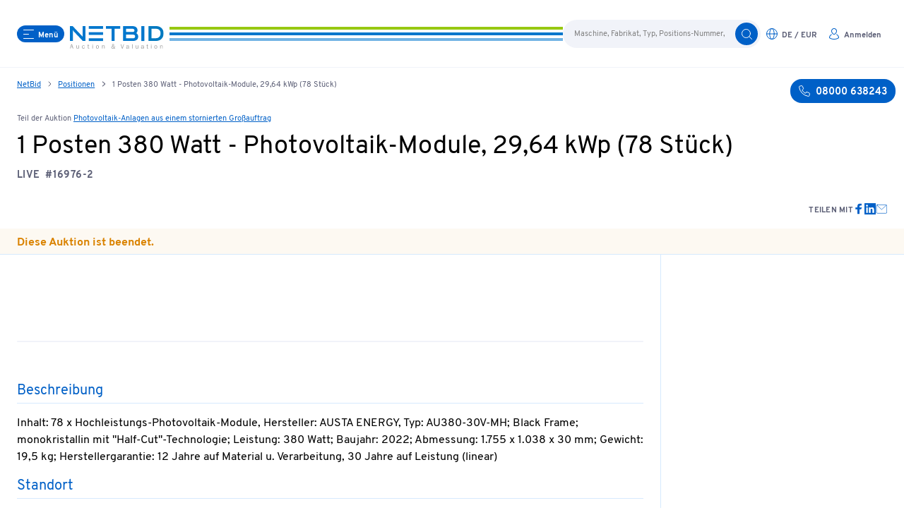

--- FILE ---
content_type: text/html;charset=utf-8
request_url: https://www.netbid.com/de/positionen/24890268-24827494-1-posten-380-watt-photovoltaik-module-29-64-kwp-78-stuck
body_size: 43652
content:
<!DOCTYPE html><html  lang="de" data-env="prod" data-v="1.67.1" data-v-ab="1.67.0"><head><meta charset="utf-8"><meta name="viewport" content="width=device-width, initial-scale=1, maximum-scale=1"><title>1 Posten 380 Watt - Photovoltaik-Module, 29,64 kWp (78 Stück) gebraucht kaufen (Auktion #16976-2) | NetBid Industrie Auktionen</title><link rel="stylesheet" href="/fonts/Overpass.css"><link rel="stylesheet" href="/_nuxt/entry.wO_mmTgx.css" crossorigin><link rel="stylesheet" href="/_nuxt/Position.K28wk_Kw.css" crossorigin><link rel="stylesheet" href="/_nuxt/Text.DoIZr2zW.css" crossorigin><link rel="stylesheet" href="/_nuxt/HowToAuction.DbAWae6u.css" crossorigin><link rel="stylesheet" href="/_nuxt/Gallery.BF8q1OwF.css" crossorigin><link rel="preload" href="/fonts/Overpass-Regular.woff2" as="font" type="font/woff2" crossorigin="anonymous"><link rel="preload" href="/fonts/Overpass-Bold.woff2" as="font" type="font/woff2" crossorigin="anonymous"><link rel="modulepreload" as="script" crossorigin href="/_nuxt/D2NwkowP.js"><link rel="modulepreload" as="script" crossorigin href="/_nuxt/DkzVSW27.js"><link rel="modulepreload" as="script" crossorigin href="/_nuxt/B_ds-uxM.js"><link rel="modulepreload" as="script" crossorigin href="/_nuxt/DDWsR2ZA.js"><link rel="modulepreload" as="script" crossorigin href="/_nuxt/C84Qh5UE.js"><link rel="modulepreload" as="script" crossorigin href="/_nuxt/BZp2zAh2.js"><link rel="modulepreload" as="script" crossorigin href="/_nuxt/ji24zRou.js"><link rel="modulepreload" as="script" crossorigin href="/_nuxt/4jSpvK1e.js"><link rel="modulepreload" as="script" crossorigin href="/_nuxt/DGU5yXrt.js"><link rel="modulepreload" as="script" crossorigin href="/_nuxt/DgeuChJX.js"><link rel="modulepreload" as="script" crossorigin href="/_nuxt/Kbphuz0G.js"><link rel="modulepreload" as="script" crossorigin href="/_nuxt/rmpyaqwT.js"><link rel="modulepreload" as="script" crossorigin href="/_nuxt/CuXHz96C.js"><link rel="modulepreload" as="script" crossorigin href="/_nuxt/BBQRKpsr.js"><link rel="modulepreload" as="script" crossorigin href="/_nuxt/CPdCTonq.js"><link rel="modulepreload" as="script" crossorigin href="/_nuxt/DTAAa34h.js"><link rel="modulepreload" as="script" crossorigin href="/_nuxt/DVG0WMCv.js"><link rel="modulepreload" as="script" crossorigin href="/_nuxt/CDE8Xs48.js"><link rel="modulepreload" as="script" crossorigin href="/_nuxt/lsQmuNGu.js"><link rel="modulepreload" as="script" crossorigin href="/_nuxt/CfeTTqY6.js"><link rel="preload" as="fetch" fetchpriority="low" crossorigin="anonymous" href="/_nuxt/builds/meta/9f20a509-914f-4f0e-b5e7-d58ffaac1004.json"><link rel="icon" href="/favicon-96x96.png?v=1" type="image/png" sizes="96x96"><link rel="icon" href="/favicon.svg?v=1" type="image/svg+xml"><link rel="shortcut icon" href="/favicon.ico?v=1"><link rel="apple-touch-icon" href="/apple-touch-icon.png?v=1" sizes="180x180"><link rel="manifest" href="/site.webmanifest?v=1"><meta name="description" content="1 Posten 380 Watt - Photovoltaik-Module, 29,64 kWp (78 Stück) (Auktion #16976-2) ab null gebraucht kaufen ☎️ 08000 638243"><meta property="og:title" content="1 Posten 380 Watt - Photovoltaik-Module, 29,64 kWp (78 Stück) gebraucht kaufen (Auktion #16976-2) | NetBid Industrie Auktionen"><meta property="og:description" content="1 Posten 380 Watt - Photovoltaik-Module, 29,64 kWp (78 Stück) (Auktion #16976-2) ab null gebraucht kaufen ☎️ 08000 638243"><meta property="og:url" content="https://www.netbid.com/de/positionen/24890268-24827494-1-posten-380-watt-photovoltaik-module-29-64-kwp-78-stuck"><meta property="og:type" content="website"><meta property="og:image" content="https://content.netbid.com/media/pages/uploads/0e977c505b-1757951143/nb-sharing_logo-1200x.png"><meta name="twitter:title" content="1 Posten 380 Watt - Photovoltaik-Module, 29,64 kWp (78 Stück) gebraucht kaufen (Auktion #16976-2) | NetBid Industrie Auktionen"><meta name="twitter:description" content="1 Posten 380 Watt - Photovoltaik-Module, 29,64 kWp (78 Stück) (Auktion #16976-2) ab null gebraucht kaufen ☎️ 08000 638243"><meta name="twitter:url" content="https://www.netbid.com/de/positionen/24890268-24827494-1-posten-380-watt-photovoltaik-module-29-64-kwp-78-stuck"><meta name="twitter:card" content="summary_large_image"><meta name="twitter:image" content="https://content.netbid.com/media/pages/uploads/0e977c505b-1757951143/nb-sharing_logo-1200x.png"><meta name="apple-mobile-web-app-title" content="Netbid"><link rel="canonical" href="https://www.netbid.com/de/positionen/24890268-24827494-1-posten-380-watt-photovoltaik-module-29-64-kwp-78-stuck"><link rel="alternate" hreflang="x-default" href="https://www.netbid.com/en/positions/24890268-24827494-1-posten-380-watt-photovoltaic-modules-29-64-kwp-78-units"><link rel="alternate" hreflang="cs" href="https://www.netbid.com/cz/pozice/24890268-24827494-1-posten-fotovoltaicke-moduly-o-vykonu-380-w-29-64-kwp-78-jednotek"><link rel="alternate" hreflang="de" href="https://www.netbid.com/de/positionen/24890268-24827494-1-posten-380-watt-photovoltaik-module-29-64-kwp-78-stuck"><link rel="alternate" hreflang="en" href="https://www.netbid.com/en/positions/24890268-24827494-1-posten-380-watt-photovoltaic-modules-29-64-kwp-78-units"><link rel="alternate" hreflang="es" href="https://www.netbid.com/es/ofertas/24890268-24827494-1-posten-modulos-fotovoltaicos-de-380-vatios-29-64-kwp-78-unidades"><link rel="alternate" hreflang="fr" href="https://www.netbid.com/fr/positions/24890268-24827494-1-posten-380-watt-modules-photovoltaiques-29-64-kwp-78-pieces"><link rel="alternate" hreflang="pl" href="https://www.netbid.com/pl/pozycje/24890268-24827494-1-posten-moduly-fotowoltaiczne-o-mocy-380-w-29-64-kwp-78-jednostek"><link rel="alternate" hreflang="pt" href="https://www.netbid.com/pt/posicoes/24890268-24827494-1-posten-modulos-fotovoltaicos-de-380-watts-29-64-kwp-78-unidades"><link rel="alternate" hreflang="sl" href="https://www.netbid.com/sl/pozicija/24890268-24827494-1-posten-380-vatni-fotovoltaicni-moduli-29-64-kwp-78-enot"><meta name="robots" content="noindex"><script type="module" src="/_nuxt/D2NwkowP.js" crossorigin></script></head><body  class="min-h-screen scroll-auto bg-white font-sans text-black antialiased"><div id="__nuxt"><!--[--><!----><header class="fixed z-100 h-16 min-w-[320px] w-full lg:h-24 top-0" data-v-86d06143><nav class="header-transition-margin absolute left-[64%] z-100 h-16 max-w-[640px] w-[64%] flex flex-row items-center justify-start gap-4 lg:left-[50%] md:left-[48%] lg:h-24 lg:w-[50%] md:w-[48%] -translate-x-1/1 md:gap-16" data-v-86d06143><button aria-label="Menü" class="group flex cursor-pointer items-center rounded-2xl transition-colors duration-300 !outline-none bg-primary hover:bg-primary-light hover:text-primary text-white px-2 py-[4px] relative z-100 ml-4 capitalize 2xl:ml-0 md:ml-6" data-ignore-click data-v-86d06143><span class="children-[svg]:h-full children-[svg]:w-full inline-block h-[1em] w-[1em] align-middle h-4 w-4 mr-[6px] lg:mr-[6px]" aria-hidden="true"><svg xmlns="http://www.w3.org/2000/svg" viewBox="0 0 16 16"><g stroke-miterlimit="10" stroke-linejoin="round" fill="none" stroke="currentColor" stroke-linecap="round" class="nc-icon-wrapper"><line x1="1.5" y1="2.5" x2="15.5" y2="2.5"></line> <line x1="1.5" y1="8.5" x2="8.5" y2="8.5" stroke="currentColor"></line> <line x1="1.5" y1="14.5" x2="15.5" y2="14.5"></line> </g></svg>
</span><span class="font-bold mt-1 text-[11px] leading-none mt-[2px]">Menü</span></button><div class="absolute left-[100px] right-0 z-0 hidden h-5 2xl:left-[76px] md:block" data-v-86d06143><svg xmlns="http://www.w3.org/2000/svg" class="hidden h-5 md:block" width="100%" height="4px" data-v-86d06143><rect x="0" y="0" width="100%" height="4" fill="#97c811" data-v-86d06143></rect><rect x="0" y="8" width="100%" height="4" fill="#0077CC" data-v-86d06143></rect><rect x="0" y="16" width="100%" height="4" fill="#73B4E4" data-v-86d06143></rect></svg></div><a href="/de" class="relative z-100 overflow-hidden pt-2" data-v-86d06143><div class="bg-white md:px-2" data-v-86d06143><img class="mt-[2px] h-[24px] w-auto md:h-[32px]" src="/img/netbid-logo.svg" alt="Logo" height="24" width="102" data-v-86d06143></div></a></nav><div class="header-transition-margin absolute inset-x-0 z-60 mx-auto h-16 max-w-[1280px] w-full flex items-center justify-end gap-4 lg:h-24" data-v-86d06143><svg xmlns="http://www.w3.org/2000/svg" class="hidden h-5 w-[20%] overflow-hidden md:block" width="100%" height="4px" data-v-86d06143><rect x="0" y="0" width="100%" height="4" fill="#97c811" data-v-86d06143></rect><rect x="0" y="8" width="100%" height="4" fill="#0077CC" data-v-86d06143></rect><rect x="0" y="16" width="100%" height="4" fill="#73B4E4" data-v-86d06143></rect></svg><nav class="mr-4 flex flex-row gap-1 lg:right-4 2xl:mr-0 md:mr-6 lg:gap-3" data-v-86d06143><button aria-label="search" class="group flex cursor-pointer items-center rounded-2xl transition-colors duration-300 !outline-none text-grey-blue bg-white hover:bg-primary-light hover:text-primary px-2 py-[4px] !md:px-2 !px-1 md:hidden" data-v-86d06143><span class="children-[svg]:h-full children-[svg]:w-full inline-block h-[1em] w-[1em] align-middle text-primary h-4 w-4" aria-hidden="true"><svg xmlns="http://www.w3.org/2000/svg" viewBox="0 0 16 16"><g stroke-miterlimit="10" stroke-linejoin="round" fill="none" stroke="currentColor" stroke-linecap="round" class="nc-icon-wrapper"><circle cx="7.5" cy="7.5" r="6"></circle> <line x1="15.5" y1="15.5" x2="11.742" y2="11.742"></line> </g></svg>
</span><span class="font-bold hidden lg:block mt-1 text-[11px] leading-none mt-[2px]"></span></button><div class="relative hidden items-center -my-2 md:flex" data-v-86d06143><input type="text" maxlength="100" placeholder="Maschine, Fabrikat, Typ, Positions-Nummer, …" class="copy-small h-10 w-[280px] border-primary-light rounded-full bg-grey-light py-1 pl-4 pr-12 -my-1 placeholder:text-grey" data-v-86d06143><button aria-label="search" class="group flex cursor-pointer items-center rounded-2xl transition-colors duration-300 !outline-none bg-primary hover:bg-primary-light hover:text-primary text-white px-2 py-[4px] absolute inset-y-1 right-1" data-v-86d06143><span class="children-[svg]:h-full children-[svg]:w-full inline-block h-[1em] w-[1em] align-middle h-4 w-4" aria-hidden="true"><svg xmlns="http://www.w3.org/2000/svg" viewBox="0 0 16 16"><g stroke-miterlimit="10" stroke-linejoin="round" fill="none" stroke="currentColor" stroke-linecap="round" class="nc-icon-wrapper"><circle cx="7.5" cy="7.5" r="6"></circle> <line x1="15.5" y1="15.5" x2="11.742" y2="11.742"></line> </g></svg>
</span><span class="font-bold hidden lg:block mt-1 text-[11px] leading-none mt-[2px]"></span></button></div><button aria-label="language-selection" class="group flex cursor-pointer items-center rounded-2xl transition-colors duration-300 !outline-none text-grey-blue bg-white hover:bg-primary-light hover:text-primary px-2 py-[4px] !md:px-2 !px-1 uppercase" data-v-86d06143><span class="children-[svg]:h-full children-[svg]:w-full inline-block h-[1em] w-[1em] align-middle text-primary h-4 w-4  lg:mr-[6px]" aria-hidden="true"><svg xmlns="http://www.w3.org/2000/svg" viewBox="0 0 16 16"><g stroke-linecap="round" fill="none" stroke="currentColor" stroke-linejoin="round" class="nc-icon-wrapper"><ellipse cx="8" cy="8" rx="3.214" ry="7.5" stroke="currentColor"></ellipse><line x1="0.5" y1="8" x2="15.5" y2="8" stroke="currentColor"></line><circle cx="8" cy="8" r="7.5"></circle></g></svg>
</span><span class="font-bold hidden lg:block mt-1 text-[11px] leading-none mt-[2px]">de / Eur</span></button><button aria-label="login" class="group flex cursor-pointer items-center rounded-2xl transition-colors duration-300 !outline-none text-grey-blue bg-white hover:bg-primary-light hover:text-primary px-2 py-[4px] !md:px-2 !px-1" data-v-86d06143><span class="children-[svg]:h-full children-[svg]:w-full inline-block h-[1em] w-[1em] align-middle text-primary h-4 w-4  lg:mr-[6px]" aria-hidden="true"><svg width="16" height="16" viewBox="0 0 16 16" fill="none" xmlns="http://www.w3.org/2000/svg">
<path fill-rule="evenodd" clip-rule="evenodd" d="M11.2311 8.78189C11.3515 8.53341 11.6506 8.42961 11.8991 8.55007C12.8287 9.00067 13.6125 9.70397 14.161 10.5794C14.7094 11.4548 15.0002 12.467 15 13.5001C15 13.6326 14.9473 13.7598 14.8536 13.8535L14.5 13.5C14.8536 13.8535 14.8534 13.8537 14.8531 13.854L14.8527 13.8544L14.8516 13.8555L14.8489 13.8581L14.8413 13.8655C14.8352 13.8714 14.8271 13.8791 14.817 13.8885C14.7967 13.9074 14.7683 13.9331 14.7316 13.9647C14.6583 14.0279 14.5518 14.1146 14.4113 14.2169C14.1301 14.4213 13.7125 14.6879 13.1504 14.9524C12.0243 15.4823 10.3268 16 8 16C5.67316 16 3.97571 15.4823 2.8496 14.9524C2.28752 14.6879 1.86987 14.4213 1.58873 14.2169C1.44817 14.1146 1.34172 14.0279 1.26837 13.9647C1.23169 13.9331 1.20328 13.9074 1.18301 13.8885C1.17287 13.8791 1.16477 13.8714 1.15868 13.8655L1.15106 13.8581L1.14838 13.8555L1.14732 13.8544L1.14686 13.854C1.14665 13.8537 1.14645 13.8535 1.5 13.5L1.14645 13.8535C1.05271 13.7598 1.00003 13.6327 1 13.5001C0.999745 12.4672 1.29036 11.4551 1.83857 10.5797C2.38678 9.70424 3.17043 9.00088 4.0998 8.55012C4.34826 8.42961 4.64737 8.53333 4.76788 8.78179C4.88839 9.03025 4.78466 9.32936 4.5362 9.44987C3.77581 9.81867 3.13464 10.3942 2.6861 11.1104C2.27703 11.7636 2.04327 12.5099 2.00545 13.2772C2.05189 13.3146 2.10897 13.3587 2.1769 13.4081C2.41138 13.5787 2.77498 13.8121 3.2754 14.0476C4.27429 14.5177 5.82684 15 8 15C10.1732 15 11.7257 14.5177 12.7246 14.0476C13.225 13.8121 13.5886 13.5787 13.8231 13.4081C13.891 13.3587 13.9481 13.3146 13.9945 13.2773C13.9566 12.5098 13.7227 11.7635 13.3135 11.1103C12.8648 10.394 12.2235 9.8186 11.4629 9.44992C11.2144 9.32946 11.1106 9.03038 11.2311 8.78189Z" fill="currentColor"/>
<path fill-rule="evenodd" clip-rule="evenodd" d="M8 1C7.20435 1 6.44129 1.31607 5.87868 1.87868C5.31607 2.44129 5 3.20435 5 4C5 4.84729 5.34984 5.87232 5.93147 6.68353C6.51867 7.5025 7.26205 8 8 8C8.73795 8 9.48133 7.5025 10.0685 6.68353C10.6502 5.87232 11 4.84729 11 4C11 3.20435 10.6839 2.44129 10.1213 1.87868C9.55871 1.31607 8.79565 1 8 1ZM5.17157 1.17157C5.92172 0.421427 6.93913 0 8 0C9.06087 0 10.0783 0.421427 10.8284 1.17157C11.5786 1.92172 12 2.93913 12 4C12 5.08571 11.5663 6.31068 10.8812 7.26622C10.2017 8.214 9.19505 9 8 9C6.80495 9 5.79833 8.214 5.11878 7.26622C4.43366 6.31068 4 5.08571 4 4C4 2.93913 4.42143 1.92172 5.17157 1.17157Z" fill="currentColor"/>
</svg>
</span><span class="font-bold hidden lg:block mt-1 text-[11px] leading-none mt-[2px]">Anmelden</span></button></nav></div><div class="top-0 header-transition-all fixed top-0 z-40 h-16 w-full border-b-1 border-grey-light bg-white lg:h-24" data-v-86d06143></div><!----><div class="max-width-center relative" data-v-86d06143><!----><!----><!----></div></header><main class="flex-1 overflow-hidden mt-16 lg:mt-24"><div class="max-width-center relative hidden flex-row justify-between md:flex"><nav class="copy-small relative hidden truncate px-6 pb-2 pt-4 text-grey-medium md:block 2xl:px-0"><!--[--><span><a href="/de" class="text-primary underline hover:no-underline">NetBid</a><span class="children-[svg]:h-full children-[svg]:w-full mx-2 inline-block h-[0.75em] w-[0.75em] text-grey-blue" aria-hidden="true"><svg width="6" height="8" viewBox="0 0 6 8" fill="none" xmlns="http://www.w3.org/2000/svg">
<path d="M1.99999 1L5 3.99999L1.99999 7" stroke="currentColor" stroke-linecap="round" stroke-linejoin="round"/>
</svg>
</span></span><span><a href="/de/positionen" class="text-primary underline hover:no-underline">Positionen</a><span class="children-[svg]:h-full children-[svg]:w-full mx-2 inline-block h-[0.75em] w-[0.75em] text-grey-blue" aria-hidden="true"><svg width="6" height="8" viewBox="0 0 6 8" fill="none" xmlns="http://www.w3.org/2000/svg">
<path d="M1.99999 1L5 3.99999L1.99999 7" stroke="currentColor" stroke-linecap="round" stroke-linejoin="round"/>
</svg>
</span></span><span><!----><span>1 Posten 380 Watt - Photovoltaik-Module, 29,64 kWp (78 Stück)</span></span><!--]--></nav><div class="w-48 shrink-0"><a href="tel:08000638243" aria-label="08000 638243" class="group flex cursor-pointer items-center rounded-2xl transition-colors duration-300 !outline-none bg-primary hover:bg-primary-light hover:text-primary text-white px-3 py-2 absolute right-3 top-4 z-1 2xl:-right-3"><span class="children-[svg]:h-full children-[svg]:w-full inline-block h-[1em] w-[1em] align-middle h-4 w-4 mr-2 lg:mr-2" aria-hidden="true"><svg xmlns="http://www.w3.org/2000/svg" viewBox="0 0 16 16"><g stroke-linecap="round" fill="none" stroke="currentColor" stroke-linejoin="round" class="nc-icon-wrapper"><path d="M10.514,9.764,9.292,11.292A12.89,12.89,0,0,1,4.708,6.708L6.236,5.486a1.038,1.038,0,0,0,.3-1.232L5.143,1.117A1.038,1.038,0,0,0,3.933.534l-2.652.687A1.046,1.046,0,0,0,.51,2.375,15.407,15.407,0,0,0,13.625,15.49a1.044,1.044,0,0,0,1.153-.771l.688-2.651a1.038,1.038,0,0,0-.583-1.21L11.746,9.465A1.04,1.04,0,0,0,10.514,9.764Z"></path></g></svg>
</span><span class="font-bold mt-1 text-[14px] leading-none">08000 638243</span></a></div></div><!----><div class="blocks" id="main"><!--[--><!--[--><!----><section class="position-details"><div class="max-width-center position-header min-w-[320px] px-4 pb-4 pt-6 2xl:px-0 md:px-6"><p class="copy-small mb-1 text-grey-blue md:mb-2">Teil der Auktion <a href="/de/auktionen/24827497-24827494-photovoltaik-anlagen-aus-einem-stornierten-grossauftrag" class="text-primary underline hover:no-underline">Photovoltaik-Anlagen aus einem stornierten Großauftrag</a></p><h1><span class="mb-1 block h1 md:mr-[100px]">1 Posten 380 Watt - Photovoltaik-Module, 29,64 kWp (78 Stück)</span><span class="mb-2 mr-2 h4 text-grey-medium">LIVE</span><span class="mb-2 h4 text-grey-medium">#16976-2</span></h1><div class="md:justify-end mt-6 flex flex-col items-center gap-4 md:flex-row"><!----><div class="flex flex-row items-center justify-center gap-4 md:justify-start"><p class="mt-1 h6 text-grey-blue">Teilen mit</p><ul class="flex gap-4"><li><a href="https://www.facebook.com/sharer/sharer.php?u=https://www.netbid.com/de/positionen/24890268-24827494-1-posten-380-watt-photovoltaik-module-29-64-kwp-78-stuck" target="_blank" rel="noopener noreferrer" aria-label="link"><span class="children-[svg]:h-full children-[svg]:w-full inline-block h-[1em] w-[1em] align-middle text-primary h-4 w-4" aria-hidden="true"><svg xmlns="http://www.w3.org/2000/svg" viewBox="0 0 24 24"><g fill="currentColor" class="nc-icon-wrapper"><path fill="currentColor" d="M9.03153,23L9,13H5V9h4V6.5C9,2.7886,11.29832,1,14.60914,1c1.58592,0,2.94893,0.11807,3.34615,0.17085 v3.87863l-2.29623,0.00104c-1.80061,0-2.14925,0.85562-2.14925,2.11119V9H18.75l-2,4h-3.24019v10H9.03153z"></path></g></svg>
</span></a></li><li><a href="https://www.linkedin.com/sharing/share-offsite/?url=https://www.netbid.com/de/positionen/24890268-24827494-1-posten-380-watt-photovoltaik-module-29-64-kwp-78-stuck" target="_blank" rel="noopener noreferrer" aria-label="link"><span class="children-[svg]:h-full children-[svg]:w-full inline-block h-[1em] w-[1em] align-middle text-primary h-4 w-4" aria-hidden="true"><svg xmlns="http://www.w3.org/2000/svg" viewBox="0 0 24 24"><g fill="currentColor" class="nc-icon-wrapper"><path fill="currentColor" d="M23,0H1C0.4,0,0,0.4,0,1v22c0,0.6,0.4,1,1,1h22c0.6,0,1-0.4,1-1V1C24,0.4,23.6,0,23,0z M7.1,20.5H3.6V9h3.6 V20.5z M5.3,7.4c-1.1,0-2.1-0.9-2.1-2.1c0-1.1,0.9-2.1,2.1-2.1c1.1,0,2.1,0.9,2.1,2.1C7.4,6.5,6.5,7.4,5.3,7.4z M20.5,20.5h-3.6 v-5.6c0-1.3,0-3-1.8-3c-1.9,0-2.1,1.4-2.1,2.9v5.7H9.4V9h3.4v1.6h0c0.5-0.9,1.6-1.8,3.4-1.8c3.6,0,4.3,2.4,4.3,5.5V20.5z"></path></g></svg>
</span></a></li><li><a href="mailto:?subject=netbid.com%20-%20Maschinenempfehlung&amp;body=Hallo%2C%20ich%20habe%20bei%20netbid.com%20eine%20Maschine%20gesehen%2C%20die%20dich%20interessieren%20k%C3%B6nnte.%20%0A%20https%3A%2F%2Fwww.netbid.com%2Fde%2Fpositionen%2F24890268-24827494-1-posten-380-watt-photovoltaik-module-29-64-kwp-78-stuck" aria-label="mailto"><span class="children-[svg]:h-full children-[svg]:w-full inline-block h-[1em] w-[1em] align-middle text-primary h-4 w-4" aria-hidden="true"><svg xmlns="http://www.w3.org/2000/svg" viewBox="0 0 24 24"><g stroke-linecap="square" transform="translate(0.5 0.5)" fill="none" stroke="currentColor" stroke-linejoin="miter" class="nc-icon-wrapper" stroke-miterlimit="10"><polyline data-cap="butt" points="1.614 3.558 12 13 22.385 3.559" stroke-linecap="butt" stroke="currentColor"></polyline> <rect x="1" y="3" width="22" height="18" rx="2" ry="2"></rect></g></svg>
</span></a></li><li><span></span></li></ul></div></div></div><!----><div class="bg-orangebackdrop"><div class="max-width-center copy-bold min-w-[320px] px-4 pb-1 pt-2 text-orange 2xl:px-0 md:px-6">Diese Auktion ist beendet.</div></div><div class="w-full border-t-1 border-primary-light"></div><div class="max-width-center px-4 pb-10 2xl:px-0 md:px-6"><div class="flex flex-col md:flex-row md:gap-6"><div class="flex-1 pt-6 md:border-r-1 md:border-primary-light md:pr-6"><div class="gallery mb-4 overflow-hidden print:hidden" data-v-0d88e6dc><div class="relative aspect-square md:aspect-[3/2]" data-v-0d88e6dc><div class="swiper absolute left-0 top-0 h-full w-full" data-v-0d88e6dc><!--[--><!--]--><div class="swiper-wrapper"><!--[--><!--]--><!--[--><div class="swiper-slide" data-v-0d88e6dc><!--[--><figure class="relative bg-grey-light block overflow-hidden md:hidden" style="aspect-ratio:1/1;" data-v-0d88e6dc><img class="absolute w-full left-0 top-0 h-full overflow-hidden object-contain transition duration-800 ease-in-out" src="https://files.netbid.com/images/16976/X16976-2_1_slide.jpg?width=768&amp;height=768&amp;format=webp&amp;rmode=Pad&amp;rcolor=f1f3f9" alt="Photovoltaik-Anlagen aus einem stornierten Großauftrag-1" loading="lazy"></figure><figure class="relative bg-grey-light hidden overflow-hidden md:block" style="aspect-ratio:3/2;" data-v-0d88e6dc><img class="absolute w-full left-0 top-0 h-full overflow-hidden object-contain transition duration-800 ease-in-out" src="https://files.netbid.com/images/16976/X16976-2_1_slide.jpg?width=1280&amp;height=854&amp;format=webp&amp;rmode=Pad&amp;rcolor=f1f3f9" alt="Photovoltaik-Anlagen aus einem stornierten Großauftrag-1" loading="eager"></figure><!--]--><!----></div><div class="swiper-slide" data-v-0d88e6dc><!--[--><figure class="relative bg-grey-light block overflow-hidden md:hidden" style="aspect-ratio:1/1;" data-v-0d88e6dc><img class="absolute w-full left-0 top-0 h-full overflow-hidden object-contain transition duration-800 ease-in-out" src="https://files.netbid.com/images/16976/X16976-2_2_slide.jpg?width=768&amp;height=768&amp;format=webp&amp;rmode=Pad&amp;rcolor=f1f3f9" alt="Photovoltaik-Anlagen aus einem stornierten Großauftrag-2" loading="lazy"></figure><figure class="relative bg-grey-light hidden overflow-hidden md:block" style="aspect-ratio:3/2;" data-v-0d88e6dc><img class="absolute w-full left-0 top-0 h-full overflow-hidden object-contain transition duration-800 ease-in-out" src="https://files.netbid.com/images/16976/X16976-2_2_slide.jpg?width=1280&amp;height=854&amp;format=webp&amp;rmode=Pad&amp;rcolor=f1f3f9" alt="Photovoltaik-Anlagen aus einem stornierten Großauftrag-2" loading="lazy"></figure><!--]--><!----></div><div class="swiper-slide" data-v-0d88e6dc><!--[--><figure class="relative bg-grey-light block overflow-hidden md:hidden" style="aspect-ratio:1/1;" data-v-0d88e6dc><img class="absolute w-full left-0 top-0 h-full overflow-hidden object-contain transition duration-800 ease-in-out" src="https://files.netbid.com/images/16976/X16976-2_3_slide.jpg?width=768&amp;height=768&amp;format=webp&amp;rmode=Pad&amp;rcolor=f1f3f9" alt="Photovoltaik-Anlagen aus einem stornierten Großauftrag-3" loading="lazy"></figure><figure class="relative bg-grey-light hidden overflow-hidden md:block" style="aspect-ratio:3/2;" data-v-0d88e6dc><img class="absolute w-full left-0 top-0 h-full overflow-hidden object-contain transition duration-800 ease-in-out" src="https://files.netbid.com/images/16976/X16976-2_3_slide.jpg?width=1280&amp;height=854&amp;format=webp&amp;rmode=Pad&amp;rcolor=f1f3f9" alt="Photovoltaik-Anlagen aus einem stornierten Großauftrag-3" loading="lazy"></figure><!--]--><!----></div><div class="swiper-slide" data-v-0d88e6dc><!--[--><figure class="relative bg-grey-light block overflow-hidden md:hidden" style="aspect-ratio:1/1;" data-v-0d88e6dc><img class="absolute w-full left-0 top-0 h-full overflow-hidden object-contain transition duration-800 ease-in-out" src="https://files.netbid.com/images/16976/X16976-2_4_slide.jpg?width=768&amp;height=768&amp;format=webp&amp;rmode=Pad&amp;rcolor=f1f3f9" alt="Photovoltaik-Anlagen aus einem stornierten Großauftrag-4" loading="lazy"></figure><figure class="relative bg-grey-light hidden overflow-hidden md:block" style="aspect-ratio:3/2;" data-v-0d88e6dc><img class="absolute w-full left-0 top-0 h-full overflow-hidden object-contain transition duration-800 ease-in-out" src="https://files.netbid.com/images/16976/X16976-2_4_slide.jpg?width=1280&amp;height=854&amp;format=webp&amp;rmode=Pad&amp;rcolor=f1f3f9" alt="Photovoltaik-Anlagen aus einem stornierten Großauftrag-4" loading="lazy"></figure><!--]--><!----></div><div class="swiper-slide" data-v-0d88e6dc><!--[--><figure class="relative bg-grey-light block overflow-hidden md:hidden" style="aspect-ratio:1/1;" data-v-0d88e6dc><img class="absolute w-full left-0 top-0 h-full overflow-hidden object-contain transition duration-800 ease-in-out" src="https://files.netbid.com/images/16976/X16976-2_5_slide.jpg?width=768&amp;height=768&amp;format=webp&amp;rmode=Pad&amp;rcolor=f1f3f9" alt="Photovoltaik-Anlagen aus einem stornierten Großauftrag-5" loading="lazy"></figure><figure class="relative bg-grey-light hidden overflow-hidden md:block" style="aspect-ratio:3/2;" data-v-0d88e6dc><img class="absolute w-full left-0 top-0 h-full overflow-hidden object-contain transition duration-800 ease-in-out" src="https://files.netbid.com/images/16976/X16976-2_5_slide.jpg?width=1280&amp;height=854&amp;format=webp&amp;rmode=Pad&amp;rcolor=f1f3f9" alt="Photovoltaik-Anlagen aus einem stornierten Großauftrag-5" loading="lazy"></figure><!--]--><!----></div><div class="swiper-slide" data-v-0d88e6dc><!--[--><figure class="relative bg-grey-light block overflow-hidden md:hidden" style="aspect-ratio:1/1;" data-v-0d88e6dc><img class="absolute w-full left-0 top-0 h-full overflow-hidden object-contain transition duration-800 ease-in-out" src="https://files.netbid.com/images/16976/X16976-2_6_slide.jpg?width=768&amp;height=768&amp;format=webp&amp;rmode=Pad&amp;rcolor=f1f3f9" alt="Photovoltaik-Anlagen aus einem stornierten Großauftrag-6" loading="lazy"></figure><figure class="relative bg-grey-light hidden overflow-hidden md:block" style="aspect-ratio:3/2;" data-v-0d88e6dc><img class="absolute w-full left-0 top-0 h-full overflow-hidden object-contain transition duration-800 ease-in-out" src="https://files.netbid.com/images/16976/X16976-2_6_slide.jpg?width=1280&amp;height=854&amp;format=webp&amp;rmode=Pad&amp;rcolor=f1f3f9" alt="Photovoltaik-Anlagen aus einem stornierten Großauftrag-6" loading="lazy"></figure><!--]--><!----></div><div class="swiper-slide" data-v-0d88e6dc><!--[--><figure class="relative bg-grey-light block overflow-hidden md:hidden" style="aspect-ratio:1/1;" data-v-0d88e6dc><img class="absolute w-full left-0 top-0 h-full overflow-hidden object-contain transition duration-800 ease-in-out" src="https://files.netbid.com/images/16976/X16976-2_7_slide.jpg?width=768&amp;height=768&amp;format=webp&amp;rmode=Pad&amp;rcolor=f1f3f9" alt="Photovoltaik-Anlagen aus einem stornierten Großauftrag-7" loading="lazy"></figure><figure class="relative bg-grey-light hidden overflow-hidden md:block" style="aspect-ratio:3/2;" data-v-0d88e6dc><img class="absolute w-full left-0 top-0 h-full overflow-hidden object-contain transition duration-800 ease-in-out" src="https://files.netbid.com/images/16976/X16976-2_7_slide.jpg?width=1280&amp;height=854&amp;format=webp&amp;rmode=Pad&amp;rcolor=f1f3f9" alt="Photovoltaik-Anlagen aus einem stornierten Großauftrag-7" loading="lazy"></figure><!--]--><!----></div><div class="swiper-slide" data-v-0d88e6dc><!--[--><figure class="relative bg-grey-light block overflow-hidden md:hidden" style="aspect-ratio:1/1;" data-v-0d88e6dc><img class="absolute w-full left-0 top-0 h-full overflow-hidden object-contain transition duration-800 ease-in-out" src="https://files.netbid.com/images/16976/X16976-2_8_slide.jpg?width=768&amp;height=768&amp;format=webp&amp;rmode=Pad&amp;rcolor=f1f3f9" alt="Photovoltaik-Anlagen aus einem stornierten Großauftrag-8" loading="lazy"></figure><figure class="relative bg-grey-light hidden overflow-hidden md:block" style="aspect-ratio:3/2;" data-v-0d88e6dc><img class="absolute w-full left-0 top-0 h-full overflow-hidden object-contain transition duration-800 ease-in-out" src="https://files.netbid.com/images/16976/X16976-2_8_slide.jpg?width=1280&amp;height=854&amp;format=webp&amp;rmode=Pad&amp;rcolor=f1f3f9" alt="Photovoltaik-Anlagen aus einem stornierten Großauftrag-8" loading="lazy"></figure><!--]--><!----></div><!--]--><!--[--><!--]--></div><!--[--><div class="swiper-button-prev"></div><div class="swiper-button-next"></div><!--]--><!----><!----><!--[--><!--]--></div></div><div class="thumbs relative mt-2 h-[100px] w-full select-none overflow-hidden" data-v-0d88e6dc><div class="swiper absolute left-0 top-0 w-full" data-v-0d88e6dc><!--[--><!--]--><div class="swiper-wrapper"><!--[--><!--]--><!--[--><div class="swiper-slide w-auto" data-v-0d88e6dc><!--[--><figure class="relative bg-grey-light aspect-square h-[90px] cursor-pointer overflow-hidden opacity-70 transition-opacity hover:opacity-100" style="aspect-ratio:1/1;" data-v-0d88e6dc><img class="absolute w-full left-0 top-0 h-full overflow-hidden object-contain transition duration-800 ease-in-out" src="https://files.netbid.com/images/16976/X16976-2_1_slide.jpg?width=90&amp;height=90&amp;format=webp" alt="thumbnail-Photovoltaik-Anlagen aus einem stornierten Großauftrag-1" loading="lazy"></figure><!--]--><!----></div><div class="swiper-slide w-auto" data-v-0d88e6dc><!--[--><figure class="relative bg-grey-light aspect-square h-[90px] cursor-pointer overflow-hidden opacity-70 transition-opacity hover:opacity-100" style="aspect-ratio:1/1;" data-v-0d88e6dc><img class="absolute w-full left-0 top-0 h-full overflow-hidden object-contain transition duration-800 ease-in-out" src="https://files.netbid.com/images/16976/X16976-2_2_slide.jpg?width=90&amp;height=90&amp;format=webp" alt="thumbnail-Photovoltaik-Anlagen aus einem stornierten Großauftrag-2" loading="lazy"></figure><!--]--><!----></div><div class="swiper-slide w-auto" data-v-0d88e6dc><!--[--><figure class="relative bg-grey-light aspect-square h-[90px] cursor-pointer overflow-hidden opacity-70 transition-opacity hover:opacity-100" style="aspect-ratio:1/1;" data-v-0d88e6dc><img class="absolute w-full left-0 top-0 h-full overflow-hidden object-contain transition duration-800 ease-in-out" src="https://files.netbid.com/images/16976/X16976-2_3_slide.jpg?width=90&amp;height=90&amp;format=webp" alt="thumbnail-Photovoltaik-Anlagen aus einem stornierten Großauftrag-3" loading="lazy"></figure><!--]--><!----></div><div class="swiper-slide w-auto" data-v-0d88e6dc><!--[--><figure class="relative bg-grey-light aspect-square h-[90px] cursor-pointer overflow-hidden opacity-70 transition-opacity hover:opacity-100" style="aspect-ratio:1/1;" data-v-0d88e6dc><img class="absolute w-full left-0 top-0 h-full overflow-hidden object-contain transition duration-800 ease-in-out" src="https://files.netbid.com/images/16976/X16976-2_4_slide.jpg?width=90&amp;height=90&amp;format=webp" alt="thumbnail-Photovoltaik-Anlagen aus einem stornierten Großauftrag-4" loading="lazy"></figure><!--]--><!----></div><div class="swiper-slide w-auto" data-v-0d88e6dc><!--[--><figure class="relative bg-grey-light aspect-square h-[90px] cursor-pointer overflow-hidden opacity-70 transition-opacity hover:opacity-100" style="aspect-ratio:1/1;" data-v-0d88e6dc><img class="absolute w-full left-0 top-0 h-full overflow-hidden object-contain transition duration-800 ease-in-out" src="https://files.netbid.com/images/16976/X16976-2_5_slide.jpg?width=90&amp;height=90&amp;format=webp" alt="thumbnail-Photovoltaik-Anlagen aus einem stornierten Großauftrag-5" loading="lazy"></figure><!--]--><!----></div><div class="swiper-slide w-auto" data-v-0d88e6dc><!--[--><figure class="relative bg-grey-light aspect-square h-[90px] cursor-pointer overflow-hidden opacity-70 transition-opacity hover:opacity-100" style="aspect-ratio:1/1;" data-v-0d88e6dc><img class="absolute w-full left-0 top-0 h-full overflow-hidden object-contain transition duration-800 ease-in-out" src="https://files.netbid.com/images/16976/X16976-2_6_slide.jpg?width=90&amp;height=90&amp;format=webp" alt="thumbnail-Photovoltaik-Anlagen aus einem stornierten Großauftrag-6" loading="lazy"></figure><!--]--><!----></div><div class="swiper-slide w-auto" data-v-0d88e6dc><!--[--><figure class="relative bg-grey-light aspect-square h-[90px] cursor-pointer overflow-hidden opacity-70 transition-opacity hover:opacity-100" style="aspect-ratio:1/1;" data-v-0d88e6dc><img class="absolute w-full left-0 top-0 h-full overflow-hidden object-contain transition duration-800 ease-in-out" src="https://files.netbid.com/images/16976/X16976-2_7_slide.jpg?width=90&amp;height=90&amp;format=webp" alt="thumbnail-Photovoltaik-Anlagen aus einem stornierten Großauftrag-7" loading="lazy"></figure><!--]--><!----></div><div class="swiper-slide w-auto" data-v-0d88e6dc><!--[--><figure class="relative bg-grey-light aspect-square h-[90px] cursor-pointer overflow-hidden opacity-70 transition-opacity hover:opacity-100" style="aspect-ratio:1/1;" data-v-0d88e6dc><img class="absolute w-full left-0 top-0 h-full overflow-hidden object-contain transition duration-800 ease-in-out" src="https://files.netbid.com/images/16976/X16976-2_8_slide.jpg?width=90&amp;height=90&amp;format=webp" alt="thumbnail-Photovoltaik-Anlagen aus einem stornierten Großauftrag-8" loading="lazy"></figure><!--]--><!----></div><!--]--><!--[--><!--]--></div><!----><div class="swiper-scrollbar"></div><!----><!--[--><!--]--></div></div></div><span></span><div class="position-details"><div class="flex flex-col gap-10 pb-10 pt-6 md:gap-12 lg:pb-12 lg:pt-8"><!----><!----><div><h2 class="h3 text-primary">Beschreibung</h2><div class="mb-4 mt-1 h-[1px] w-full bg-primary-light"></div><div class="imas-text copy text-black" data-v-ba075ada>Inhalt: 78 x Hochleistungs-Photovoltaik-Module, Hersteller: AUSTA ENERGY, Typ: AU380-30V-MH; Black Frame; monokristallin mit "Half-Cut"-Technologie; Leistung: 380 Watt; Baujahr: 2022; Abmessung: 1.755 x 1.038 x 30 mm; Gewicht: 19,5 kg; Herstellergarantie: 12 Jahre auf Material u. Verarbeitung, 30 Jahre auf Leistung (linear)</div><ul class="mt-4 flex flex-wrap gap-2"><!--[--><!--]--></ul></div><div><h2 class="h3 text-primary">Standort</h2><div class="mb-4 mt-1 h-[1px] w-full bg-primary-light"></div><ul class="mt-2 flex flex-col gap-2"><!--[--><li><div class="copy">Zwarte Zeeweg 4, 3199RA Rotterdam, Niederlande</div></li><!--]--></ul></div><!----><!----><!----><!----></div></div></div><div class="shrink-0 pt-6 md:w-80 md:flex md:flex-col"><span></span></div></div></div><!----></section><!----><!--]--><section class="howtoauction bg-grey-light" data-v-f73425b1><div class="max-width-center _2xl:px-0 flex flex-col gap-4 p-6 px-4 lg:px-30 md:px-40 xl:px-50" data-v-f73425b1><h2 class="mb-8 h2 text-center text-primary-dark" data-v-f73425b1>So nehmen Sie erfolgreich an unseren Auktionen teil!</h2><ul class="grid gap-4 lg:grid-cols-4 md:grid-cols-2" data-v-f73425b1><li class="gfx-item" data-v-f73425b1><figure class="relative bg-grey-light" style="aspect-ratio:1/1;" data-v-f73425b1><img class="absolute w-full left-0 top-0 h-full overflow-hidden object-contain transition duration-800 ease-in-out" src="/img/icons/how-to-auction-step-1.svg" alt="name" loading="lazy"></figure><p data-v-f73425b1>Registrieren und Profil vervollständigen</p></li><li class="gfx-item" data-v-f73425b1><figure class="relative bg-grey-light" style="aspect-ratio:1/1;" data-v-f73425b1><img class="absolute w-full left-0 top-0 h-full overflow-hidden object-contain transition duration-800 ease-in-out" src="/img/icons/how-to-auction-step-2.svg" alt="name" loading="lazy"></figure><p data-v-f73425b1>Position finden und Favoriten setzen</p></li><li class="gfx-item" data-v-f73425b1><figure class="relative bg-grey-light" style="aspect-ratio:1/1;" data-v-f73425b1><img class="absolute w-full left-0 top-0 h-full overflow-hidden object-contain transition duration-800 ease-in-out" src="/img/icons/how-to-auction-step-3.svg" alt="name" loading="lazy"></figure><p data-v-f73425b1>Gebote abgeben und Zuschlag erhalten</p></li><li class="gfx-item" data-v-f73425b1><figure class="relative bg-grey-light" style="aspect-ratio:1/1;" data-v-f73425b1><img class="absolute w-full left-0 top-0 h-full overflow-hidden object-contain transition duration-800 ease-in-out" src="/img/icons/how-to-auction-step-4.svg" alt="name" loading="lazy"></figure><p data-v-f73425b1>Position bezahlen und zum Termin abholen</p></li></ul><div class="mt-8 flex flex-row justify-center gap-4" data-v-f73425b1><a href="/de/register" class="flex cursor-pointer items-center justify-center border-1 rounded font-bold transition-colors disabled:cursor-not-allowed disabled:border-transparent disabled:bg-grey-light disabled:text-grey-blue disabled:opacity-50 !outline-none disabled:hover:border-grey-light disabled:hover:bg-grey-light bg-primary hover:bg-primary-dark border-primary hover:border-primary-dark text-white px-4 py-2 h-8" aria-label="link" data-v-f73425b1><!----><span class="block pt-[2px] text-[12px] font-bold leading-none">Jetzt registrieren</span></a><a href="/de/hilfe" class="flex cursor-pointer items-center justify-center border-1 rounded font-bold transition-colors disabled:cursor-not-allowed disabled:border-transparent disabled:bg-grey-light disabled:text-grey-blue disabled:opacity-50 !outline-none disabled:hover:border-grey-light disabled:hover:bg-grey-light text-primary hover:bg-primary-light border-primary bg-white px-4 py-2 h-8" aria-label="link" data-v-f73425b1><!----><span class="block pt-[2px] text-[12px] font-bold leading-none">Hilfe ansehen</span></a></div></div></section><section class="statement bg-white"><div class="max-width-center max-w-4xl px-6 py-24 lg:mx-auto xl:px-0"><h3 class="text-grey-blue mb-2 h6">Ihre Individuelle Beratung</h3><div class="kirby-text h1" data-v-ba075ada><p>Unsere Experten beraten Sie gerne. Rufen Sie an unter <a href="tel:08000638243">08000 638243</a> oder schreiben Sie an <a href="mailto:service@netbid.com">service@netbid.com</a></p></div></div></section><section class="industriesgrid bg-grey-light"><div class="max-width-center flex flex-col gap-6 px-4 py-6 2xl:px-0 md:px-6"><h2 id="deutschland" class="mt-4 h2 text-center text-primary-dark">Interessantes, Aktuelles, Wissenswertes aus dem NetBid-Magazin</h2><ul class="grid gap-2 lg:grid-cols-3 md:grid-cols-2 md:gap-4"><!--[--><li class="rounded-md bg-white p-4 shadow-sm"><a href="/de/magazin/private-treaty-sale-bei-gmw-praemab-gmbh-maschinen-zur-schwerbearbeitung-im-bieterverfahren" class=""><figure class="relative bg-grey-light rounded mb-4" style="aspect-ratio:2/1;"><img class="absolute w-full rounded left-0 top-0 h-full overflow-hidden object-contain transition duration-800 ease-in-out" src="https://content.netbid.com/media/pages/uploads/0fc62a8829-1765889118/netbid-blog-gmw_meta-448x224-crop-q80.jpg" alt="Insolvenzverkauf: GMW Prämab GmbH Maschinenpark sichern" loading="lazy"></figure><p class="copy _bg-green text-primary">Insolvenzverkauf: GMW Prämab GmbH Maschinenpark sichern</p></a></li><li class="rounded-md bg-white p-4 shadow-sm"><a href="/de/magazin/ritchie-bros-und-netbid-schliessen-starke-allianz-fuer-insolvenz-und-umstrukturierungsverkaeufe-in-europa" class=""><figure class="relative bg-grey-light rounded mb-4" style="aspect-ratio:2/1;"><img class="absolute w-full rounded left-0 top-0 h-full overflow-hidden object-contain transition duration-800 ease-in-out" src="https://content.netbid.com/media/pages/uploads/4ff3911f50-1765889118/rbxnetbid-blog-meta-448x224-crop-q80.jpg" alt="Ritchie Bros. und NetBid bündeln Kräfte für Insolvenz-Asset-Verkauf in Europa" loading="lazy"></figure><p class="copy _bg-green text-primary">Ritchie Bros. und NetBid bündeln Kräfte für Insolvenz-Asset-Verkauf in Europa</p></a></li><li class="rounded-md bg-white p-4 shadow-sm"><a href="/de/magazin/neues-netbid-team-in-der-schweiz-ein-starkes-signal-fuer-den-gebrauchtmaschinenmarkt" class=""><figure class="relative bg-grey-light rounded mb-4" style="aspect-ratio:2/1;"><img class="absolute w-full rounded left-0 top-0 h-full overflow-hidden object-contain transition duration-800 ease-in-out" src="https://content.netbid.com/media/pages/uploads/caf8c93ff0-1765889118/netbid-ch_2-meta-448x224-crop-q80.jpg" alt="NetBid Schweiz GmbH – Neues Team stärkt Gebrauchtmaschinenmarkt" loading="lazy"></figure><p class="copy _bg-green text-primary">NetBid Schweiz GmbH – Neues Team stärkt Gebrauchtmaschinenmarkt</p></a></li><!--]--></ul><div class="flex flex-row justify-center"><a href="/de/magazin" class="copy text-primary underline hover:no-underline">Entdecken Sie weitere Artikel</a></div></div></section><!--]--></div></main><footer class="gradient-primary text-center text-white print:hidden" data-v-1f7ef67a><div class="max-width-center p-[48px_16px_128px] md:p-[48px_24px_128px]" data-v-1f7ef67a><nav class="flex flex-col items-center justify-center gap-4 md:flex-row md:gap-8" data-v-1f7ef67a><a href="tel:08000638243" aria-label="phone" class="group flex cursor-pointer items-center rounded-2xl transition-colors duration-300 !outline-none text-grey-blue bg-white hover:bg-primary-light hover:text-primary px-3 py-2" data-v-1f7ef67a><span class="children-[svg]:h-full children-[svg]:w-full inline-block h-[1em] w-[1em] align-middle text-primary h-4 w-4 mr-2 lg:mr-2" aria-hidden="true"><svg xmlns="http://www.w3.org/2000/svg" viewBox="0 0 16 16"><g stroke-linecap="round" fill="none" stroke="currentColor" stroke-linejoin="round" class="nc-icon-wrapper"><path d="M10.514,9.764,9.292,11.292A12.89,12.89,0,0,1,4.708,6.708L6.236,5.486a1.038,1.038,0,0,0,.3-1.232L5.143,1.117A1.038,1.038,0,0,0,3.933.534l-2.652.687A1.046,1.046,0,0,0,.51,2.375,15.407,15.407,0,0,0,13.625,15.49a1.044,1.044,0,0,0,1.153-.771l.688-2.651a1.038,1.038,0,0,0-.583-1.21L11.746,9.465A1.04,1.04,0,0,0,10.514,9.764Z"></path></g></svg>
</span><span class="font-bold mt-1 text-[14px] leading-none">08000 638243</span></a><a href="mailto:service@netbid.com" aria-label="mail" class="group flex cursor-pointer items-center rounded-2xl transition-colors duration-300 !outline-none text-grey-blue bg-white hover:bg-primary-light hover:text-primary px-3 py-2" data-v-1f7ef67a><span class="children-[svg]:h-full children-[svg]:w-full inline-block h-[1em] w-[1em] align-middle text-primary h-4 w-4 mr-2 lg:mr-2" aria-hidden="true"><svg xmlns="http://www.w3.org/2000/svg" viewBox="0 0 24 24"><g stroke-linecap="square" transform="translate(0.5 0.5)" fill="none" stroke="currentColor" stroke-linejoin="miter" class="nc-icon-wrapper" stroke-miterlimit="10"><polyline data-cap="butt" points="1.614 3.558 12 13 22.385 3.559" stroke-linecap="butt" stroke="currentColor"></polyline> <rect x="1" y="3" width="22" height="18" rx="2" ry="2"></rect></g></svg>
</span><span class="font-bold mt-1 text-[14px] leading-none">service@netbid.com</span></a></nav><a href="/de" class="my-14 inline-block" data-v-1f7ef67a><img src="/img/netbid-logo-footer.svg" alt="Logo" class="h-auto w-[170px]" width="150" height="39" data-v-1f7ef67a></a><nav class="mb-6" data-v-1f7ef67a><ul class="flex flex-wrap justify-center gap-x-[16px] gap-y-[10px]" data-v-1f7ef67a><!--[--><li data-v-1f7ef67a><a href="/de/magazin" class="text-link-big text-white hover:text-white" data-v-1f7ef67a>Magazin</a></li><li data-v-1f7ef67a><a href="/de/archiv" class="text-link-big text-white hover:text-white" data-v-1f7ef67a>Archiv</a></li><li data-v-1f7ef67a><a href="/de/impressum" class="text-link-big text-white hover:text-white" data-v-1f7ef67a>Impressum</a></li><li data-v-1f7ef67a><a href="/de/datenschutz" class="text-link-big text-white hover:text-white" data-v-1f7ef67a>Datenschutz</a></li><li data-v-1f7ef67a><a href="/de/agb" class="text-link-big text-white hover:text-white" data-v-1f7ef67a>AGB</a></li><li data-v-1f7ef67a><a href="/de/hilfe" class="text-link-big text-white hover:text-white" data-v-1f7ef67a>Hilfe</a></li><!--]--></ul></nav><nav class="text-center" data-v-1f7ef67a><p class="mb-2 h6 text-white" data-v-1f7ef67a>Besuchen sie unsere Kanäle</p><ul class="mb-6 flex flex-row justify-center gap-4" data-v-1f7ef67a><!--[--><li data-v-1f7ef67a><a class="hover:opacity-85" href="https://www.youtube.com/@NetBidAG" target="_blank" rel="noopener noreferrer" aria-label="youtube-Link" data-v-1f7ef67a><span class="children-[svg]:h-full children-[svg]:w-full inline-block h-[1em] w-[1em] align-middle h-6 w-6 text-primary" aria-hidden="true" data-v-1f7ef67a><svg width="24" height="24" viewBox="0 0 24 24" fill="none" xmlns="http://www.w3.org/2000/svg">
<g clip-path="url(#clip0_6079_106492)">
<path d="M23.8 7.2001C23.8 7.2001 23.6 5.5001 22.8 4.8001C21.9 3.8001 20.9 3.8001 20.4 3.8001C17 3.6001 12 3.6001 12 3.6001C12 3.6001 7 3.6001 3.6 3.8001C3.1 3.9001 2.1 3.9001 1.2 4.8001C0.5 5.5001 0.2 7.2001 0.2 7.2001C0.2 7.2001 0 9.1001 0 11.1001V12.9001C0 14.8001 0.2 16.8001 0.2 16.8001C0.2 16.8001 0.4 18.5001 1.2 19.2001C2.1 20.2001 3.3 20.1001 3.8 20.2001C5.7 20.4001 12 20.4001 12 20.4001C12 20.4001 17 20.4001 20.4 20.1001C20.9 20.0001 21.9 20.0001 22.8 19.1001C23.5 18.4001 23.8 16.7001 23.8 16.7001C23.8 16.7001 24 14.8001 24 12.8001V11.0001C24 9.1001 23.8 7.2001 23.8 7.2001ZM9.5 15.1001V8.4001L16 11.8001L9.5 15.1001Z" fill="white"/>
</g>
<defs>
<clipPath id="clip0_6079_106492">
<rect width="24" height="24" fill="white"/>
</clipPath>
</defs>
</svg>
</span></a></li><li data-v-1f7ef67a><a class="hover:opacity-85" href="https://www.linkedin.com/company/netbid-industrie-auktionen" target="_blank" rel="noopener noreferrer" aria-label="linkedin-Link" data-v-1f7ef67a><span class="children-[svg]:h-full children-[svg]:w-full inline-block h-[1em] w-[1em] align-middle h-6 w-6 text-primary" aria-hidden="true" data-v-1f7ef67a><svg width="24" height="24" viewBox="0 0 24 24" fill="none" xmlns="http://www.w3.org/2000/svg">
<path d="M22.95 0H1.05C0.45 0 0 0.45 0 1.05V23.1C0 23.55 0.45 24 1.05 24H23.1C23.7 24 24.15 23.55 24.15 22.95V1.05C24 0.45 23.55 0 22.95 0ZM7.05 20.4H3.6V9H7.2V20.4H7.05ZM5.4 7.5C4.2 7.5 3.3 6.45 3.3 5.4C3.3 4.2 4.2 3.3 5.4 3.3C6.6 3.3 7.5 4.2 7.5 5.4C7.35 6.45 6.45 7.5 5.4 7.5ZM20.4 20.4H16.8V14.85C16.8 13.5 16.8 11.85 15 11.85C13.2 11.85 12.9 13.35 12.9 14.85V20.55H9.3V9H12.75V10.5C13.2 9.6 14.4 8.7 16.05 8.7C19.65 8.7 20.25 11.1 20.25 14.1V20.4H20.4Z" fill="white"/>
</svg>
</span></a></li><!--]--></ul></nav><div class="footnote mx-auto max-w-4xl" data-v-1f7ef67a><p>NetBid Industrie-Auktionen AG ist Teil der <a href="https://www.angermann.de" rel="noreferrer" target="_blank">Angermann Group</a></p></div></div></footer><!--[--><!----><!--[--><!--]--><!--]--><div class="relative z-[100]" data-v-88a680dd><!--[--><!--]--></div><!--]--></div><div id="teleports"></div><script type="application/ld+json" data-nuxt-schema-org="true" data-hid="schema-org-graph">{"@context":"https://schema.org","@graph":[{"@id":"https://www.netbid.com/#website","@type":"WebSite","inLanguage":"de","name":"NetBid","url":"https://www.netbid.com","potentialAction":[{"@type":"SearchAction","target":{"@type":"EntryPoint","urlTemplate":"https://www.netbid.com/de/suche/?search={search_term_string}"},"query-input":"required name=search_term_string"}],"publisher":{"@id":"https://www.netbid.com/#identity"},"workTranslation":[{"@id":"https://www.netbid.com/#website"},{"@id":"https://www.netbid.com/#website"},{"@id":"https://www.netbid.com/#website"},{"@id":"https://www.netbid.com/#website"},{"@id":"https://www.netbid.com/#website"},{"@id":"https://www.netbid.com/#website"},{"@id":"https://www.netbid.com/#website"}]},{"@id":"https://www.netbid.com/de/positionen/24890268-24827494-1-posten-380-watt-photovoltaik-module-29-64-kwp-78-stuck#webpage","@type":"WebPage","description":"1 Posten 380 Watt - Photovoltaik-Module, 29,64 kWp (78 Stück) (Auktion #16976-2) ab null gebraucht kaufen ☎️ 08000 638243","name":"1 Posten 380 Watt - Photovoltaik-Module, 29,64 kWp (78 Stück) gebraucht kaufen (Auktion #16976-2) | NetBid Industrie Auktionen","url":"https://www.netbid.com/de/positionen/24890268-24827494-1-posten-380-watt-photovoltaik-module-29-64-kwp-78-stuck","about":{"@id":"https://www.netbid.com/#identity"},"breadcrumb":{"@id":"https://www.netbid.com/de/positionen/24890268-24827494-1-posten-380-watt-photovoltaik-module-29-64-kwp-78-stuck#breadcrumb"},"isPartOf":{"@id":"https://www.netbid.com/#website"},"potentialAction":[{"@type":"ReadAction","target":["https://www.netbid.com/de/positionen/24890268-24827494-1-posten-380-watt-photovoltaik-module-29-64-kwp-78-stuck"]}],"primaryImageOfPage":{"@id":"https://www.netbid.com/#logo"}},{"@id":"https://www.netbid.com/#identity","@type":"Organization","alternateName":"NetBid","email":"service@netbid.com","name":"NetBid Industrie-Auktionen AG","telephone":"08000 638243","url":"https://www.netbid.com","address":{"@type":"PostalAddress","streetAddress":"ABC-Str. 35","addressLocality":"Hamburg","postalCode":"20354","addressCountry":"DE"},"contactPoint":{"@type":"ContactPoint","telephone":"08000 638243","contactType":"Customer Service"},"image":{"@id":"https://www.netbid.com/#/schema/image/a197286"},"sameAs":["https://www.youtube.com/@NetBidAG","https://www.linkedin.com/company/netbid-industrie-auktionen"]},{"@id":"https://www.netbid.com/de/positionen/24890268-24827494-1-posten-380-watt-photovoltaik-module-29-64-kwp-78-stuck#product","@type":"Product","description":"Inhalt: 78 x Hochleistungs-Photovoltaik-Module, Hersteller: AUSTA ENERGY, Typ: AU380-30V-MH; Black Frame; monokristallin mit \"Half-Cut\"-Technologie; Leistung: 380 Watt; Baujahr: 2022; Abmessung: 1.755 x 1.038 x 30 mm; Gewicht: 19,5 kg; Herstellergarantie: 12 Jahre auf Material u. Verarbeitung, 30 Jahre auf Leistung (linear)","name":"1 Posten 380 Watt - Photovoltaik-Module, 29,64 kWp (78 Stück)","sku":"16976-2","url":"https://www.netbid.com/de/positionen/24890268-24827494-1-posten-380-watt-photovoltaik-module-29-64-kwp-78-stuck","brand":{"@id":"https://www.netbid.com/#identity"},"image":[{"@type":"ImageObject","url":"https://files.netbid.com/images/16976/X16976-2_1_slide.jpg"},{"@type":"ImageObject","url":"https://files.netbid.com/images/16976/X16976-2_2_slide.jpg"},{"@type":"ImageObject","url":"https://files.netbid.com/images/16976/X16976-2_3_slide.jpg"},{"@type":"ImageObject","url":"https://files.netbid.com/images/16976/X16976-2_4_slide.jpg"},{"@type":"ImageObject","url":"https://files.netbid.com/images/16976/X16976-2_5_slide.jpg"},{"@type":"ImageObject","url":"https://files.netbid.com/images/16976/X16976-2_6_slide.jpg"},{"@type":"ImageObject","url":"https://files.netbid.com/images/16976/X16976-2_7_slide.jpg"},{"@type":"ImageObject","url":"https://files.netbid.com/images/16976/X16976-2_8_slide.jpg"}],"mainEntityOfPage":{"@id":"https://www.netbid.com/de/positionen/24890268-24827494-1-posten-380-watt-photovoltaik-module-29-64-kwp-78-stuck#webpage"},"offers":{"@type":"Offer","availability":"https://schema.org/SoldOut","validFrom":"2023-01-17T10:50:51Z","validThrough":"2023-03-28T09:00:01Z","priceCurrency":"EUR","price":"0.00","priceSpecification":{"@type":"PriceSpecification","priceCurrency":"EUR","price":"0.00","description":"Preis auf Anfrage"},"url":"https://www.netbid.com/de/positionen/de/positionen/24890268-24827494-1-posten-380-watt-photovoltaik-module-29-64-kwp-78-stuck","itemCondition":"https://schema.org/UsedCondition","priceValidUntil":"2027-12-30T00:00:00.000Z"}},{"@context":"https://schema.org","@id":"https://www.netbid.com/de/positionen/24890268-24827494-1-posten-380-watt-photovoltaik-module-29-64-kwp-78-stuck#breadcrumb","@type":"BreadcrumbList","name":"BreadcrumbList","itemListElement":[{"@type":"ListItem","position":1,"item":{"@id":"https://www.netbid.com/de","name":"NetBid"}},{"@type":"ListItem","position":2,"item":{"@id":"https://www.netbid.com/de/positionen","name":"Positionen"}},{"@type":"ListItem","position":3,"item":{"@id":"https://www.netbid.com/de/positionen/24890268-24827494-1-posten-380-watt-photovoltaik-module-29-64-kwp-78-stuck","name":"1 Posten 380 Watt - Photovoltaik-Module, 29,64 kWp (78 Stück)"}}]},{"@id":"https://www.netbid.com/#/schema/image/a197286","@type":"ImageObject","contentUrl":"https://content.netbid.com/media/pages/uploads/0e977c505b-1757951143/nb-sharing_logo-1200x.png","inLanguage":"de","url":"https://content.netbid.com/media/pages/uploads/0e977c505b-1757951143/nb-sharing_logo-1200x.png"},{"@id":"https://www.netbid.com/#logo","@type":"ImageObject","caption":"NetBid Industrie-Auktionen AG","contentUrl":"https://content.netbid.com/media/pages/uploads/0e977c505b-1757951143/nb-sharing_logo-1200x.png","inLanguage":"de","url":"https://content.netbid.com/media/pages/uploads/0e977c505b-1757951143/nb-sharing_logo-1200x.png"},{"@id":"https://www.netbid.com/#organization","@type":"Organization","logo":"https://content.netbid.com/media/pages/uploads/0e977c505b-1757951143/nb-sharing_logo-1200x.png","name":"NetBid Industrie-Auktionen AG","url":"https://www.netbid.com","address":{"@type":"PostalAddress","streetAddress":"ABC-Str. 35","addressLocality":"Hamburg","postalCode":"20354","addressCountry":"DE"},"sameAs":["https://www.youtube.com/@NetBidAG","https://www.linkedin.com/company/netbid-industrie-auktionen"]}]}</script><script type="application/json" data-nuxt-data="nuxt-app" data-ssr="true" id="__NUXT_DATA__">[["ShallowReactive",1],{"data":2,"state":2281,"once":2311,"_errors":2312,"serverRendered":28,"path":2314,"pinia":2315},["ShallowReactive",3],{"$kql9UzVlKiilYgHdIYqJnpasrhMgPqKjukmMjZcDC2P_M8":4,"$kqlVxSTXD5io18ABtnhr8hcoFCtcMV5zmS1adLPZ4k7C1g":2156,"$kqlB8Sa39TzdslzJ5GYJnLxa9mYY-Y-N-LY3Yzje4SzQNY":2163,"$apiPartyUFcu2qCty2m4si3ONQt9RCvDwhoSf_0BBAEh_FlrsQc":2191,"$kql9makJBBHNEbdfFtxifhsc6dgA_vMlrjHHsMiRNuUK04":2203,"$apiPartypUgWuhic3L8fzQiyJQhHF_1tXtLbNNlqdKmx0Rf1Mr4":2228,"$apiPartyaGewhlgld7D-QivOYajcu43S4ZLPuY8A3BUJcyI7Ye0":2274},{"code":5,"status":6,"result":7},200,"OK",{"title":8,"pageTitleEnding":9,"fallbackDescription":10,"shareimage":11,"organisationName":13,"organisationCountryCode":14,"organisationZip":15,"organisationCity":16,"organisationStreet":17,"phone":18,"email":19,"dataprotectionemail":20,"googleRating":21,"googleRatingAmount":22,"headerNavShort":23,"footerNav":24,"quickNav":44,"industriesNav":58,"servicesNav":79,"netbidNav":105,"bidlegalkirbytext":132,"footnote":133,"socialLinks":134,"languages":141,"meta":150},"NetBid","NetBid Industrie Auktionen","Insolvenzversteigerungen Industrieversteigerungen - Online Insolvenzversteigerungen & Industrieversteigerungen von Gebrauchtmaschinen - NetBid Industrie Auktionen - Über 5000 Auktionen - 18000 Gutachten - Seit 1999",{"url":12},"https://content.netbid.com/media/pages/uploads/0e977c505b-1757951143/nb-sharing_logo-1200x.png","NetBid Industrie-Auktionen AG","DE","20354","Hamburg","ABC-Str. 35","08000 638243","service@netbid.com","datenschutz@netbid.com","4.6","5",[],[25,29,32,35,38,41],{"id":26,"title":27,"uri":26,"isListed":28},"magazin","Magazin",true,{"id":30,"title":31,"uri":30,"isListed":28},"archiv","Archiv",{"id":33,"title":34,"uri":33,"isListed":28},"impressum","Impressum",{"id":36,"title":37,"uri":36,"isListed":28},"datenschutz","Datenschutz",{"id":39,"title":40,"uri":39,"isListed":28},"agb","AGB",{"id":42,"title":43,"uri":42,"isListed":28},"hilfe","Hilfe",[45,52],{"label":46,"params":47,"page":48},"Alle Positionen","",[49],{"id":50,"title":51,"uri":50,"isListed":28},"positionen","Positionen",{"label":53,"params":47,"page":54},"Alle Auktionen",[55],{"id":56,"title":57,"uri":56,"isListed":28},"auktionen","Auktionen",[59,64,69,74],{"label":47,"params":47,"page":60},[61],{"id":62,"title":63,"uri":62,"isListed":28},"positionen/metall","Metall",{"label":47,"params":47,"page":65},[66],{"id":67,"title":68,"uri":67,"isListed":28},"positionen/holz","Holz",{"label":47,"params":47,"page":70},[71],{"id":72,"title":73,"uri":72,"isListed":28},"positionen/kunststoff","Kunststoff",{"label":47,"params":47,"page":75},[76],{"id":77,"title":78,"uri":77,"isListed":28},"positionen/elektro","Elektrik & Elektronik",[80,85,90,95,100],{"label":47,"params":47,"page":81},[82],{"id":83,"title":84,"uri":83,"isListed":28},"geschaeftsfelder","Geschäftsfelder",{"label":47,"params":47,"page":86},[87],{"id":88,"title":89,"uri":88,"isListed":28},"geschaeftsfelder/auktion-trading","Auktion & Trading",{"label":47,"params":47,"page":91},[92],{"id":93,"title":94,"uri":93,"isListed":28},"geschaeftsfelder/gutachten","Gutachten",{"label":47,"params":47,"page":96},[97],{"id":98,"title":99,"uri":98,"isListed":28},"geschaeftsfelder/finanzierung","Finanzierung",{"label":47,"params":47,"page":101},[102],{"id":103,"title":104,"uri":103,"isListed":28},"verkaufsformen","Verkaufsformen",[106,111,116,121,124,129],{"label":47,"params":47,"page":107},[108],{"id":109,"title":110,"uri":109,"isListed":28},"ansprechpartner","Ansprechpartner",{"label":47,"params":47,"page":112},[113],{"id":114,"title":115,"uri":114,"isListed":28},"referenzen","Referenzen",{"label":47,"params":47,"page":117},[118],{"id":119,"title":120,"uri":119,"isListed":28},"kontakt","Kontakt",{"label":47,"params":47,"page":122},[123],{"id":42,"title":43,"uri":42,"isListed":28},{"label":47,"params":47,"page":125},[126],{"id":127,"title":128,"uri":127,"isListed":28},"presse","Presse",{"label":47,"params":47,"page":130},[131],{"id":26,"title":27,"uri":26,"isListed":28},"\u003Col>\n\u003Cli>Die Umrechnung in Fremdwährung ist ein unverbindlicher Service. Alle Gebote erfolgen in Euro.\u003C/li>\n\u003Cli>Gebot und Maximalgebot verstehen sich \u003Cstrong>zzgl. Aufgeld &amp; MwSt.\u003C/strong> Es erfolgt \u003Cstrong>keine Lieferung.\u003C/strong> Berücksichtigen Sie bitte Zusatzkosten für Demontage, Transport, Versicherung usw. bei Ihrer Kalkulation. Gebote ab € 5.000 erfordern einmalig eine \u003Ca href=\"{{imasmediaserver}}/pdf/bankcert_DE.pdf\" target=\"_blank\">Bankbestätigung\u003C/a>.\u003C/li>\n\u003C/ol>","\u003Cp>NetBid Industrie-Auktionen AG ist Teil der \u003Ca href=\"https://www.angermann.de\" rel=\"noreferrer\" target=\"_blank\">Angermann Group\u003C/a>\u003C/p>",[135,138],{"key":136,"url":137},"youtube","https://www.youtube.com/@NetBidAG",{"key":139,"url":140},"linkedin","https://www.linkedin.com/company/netbid-industrie-auktionen",[142,143,144,145,146,147,148,149],"cz","de","en","es","fr","pl","pt","sl",{"home":151,"auktionen":169,"auktionen/imas-template":192,"positionen":219,"positionen/elektro":240,"positionen/bau":271,"positionen/office-it":301,"positionen/betriebsaustattung":333,"positionen/druck-papier":366,"positionen/energie-waerme":399,"positionen/fahrzeuge":432,"positionen/foerder-hebegeraete":465,"positionen/forst-landwirtschaft":498,"positionen/glas":531,"positionen/hightech":564,"positionen/holz":596,"positionen/kunststoff":627,"positionen/metall":657,"positionen/nahrungsmittel":682,"positionen/reinigung-grundstueck":715,"positionen/sonstige-maschinen":748,"positionen/textil":781,"positionen/chemie-pharma":806,"positionen/gesundheitswesen":839,"positionen/handelsware":872,"positionen/hotel-gastro-freizeit":905,"positionen/rohstoffe-recycling":938,"positionen/imas-template":971,"branchen":987,"geschaeftsfelder":1012,"geschaeftsfelder/auktion-trading":1034,"geschaeftsfelder/gutachten":1065,"geschaeftsfelder/finanzierung":1095,"referenzen":1126,"presse":1149,"ansprechpartner":1170,"kontakt":1193,"hilfe":1211,"impressum":1233,"verkaufsformen":1254,"magazin":1277,"magazin/private-treaty-sale-bei-gmw-praemab-gmbh-maschinen-zur-schwerbearbeitung-im-bieterverfahren":1298,"magazin/ritchie-bros-und-netbid-schliessen-starke-allianz-fuer-insolvenz-und-umstrukturierungsverkaeufe-in-europa":1330,"magazin/neues-netbid-team-in-der-schweiz-ein-starkes-signal-fuer-den-gebrauchtmaschinenmarkt":1363,"magazin/netbid-schliesst-verkauf-der-aeltesten-giesserei-sloweniens-erfolgreich-ab-industrieverkauf-mariborska-livarna-maribor":1396,"magazin/verkauf-der-vermoegenswerte-und-immobilien-von-nano-automotive":1429,"magazin/industrieauktionen-bei-netbid-maschinen-anlagen-effizient-kaufen-und-verkaufen":1462,"magazin/baumaschinen-auktion-gebrauchte-baumaschinen-effizient-kaufen-verkaufen":1495,"magazin/fahrzeugauktionen-und-versteigerungen-von-kfz-und-nutzfahrzeugen":1528,"magazin/industrieauktion-verkauf-der-aeltesten-giesserei-sloweniens-mariborska-livarna-maribor":1561,"magazin/netbid-baut-internationale-praesenz-aus-neues-team-fuer-spanien-vorgestellt":1586,"magazin/netbid-team-fuer-benelux-frankreich":1619,"magazin/netbid-expandiert-nach-portugal-industrieauktionen-auf-dem-naechsten-level":1652,"magazin/netbid-team-feiert-erfolg-bei-der-bogracijada-in-lendava":1684,"datenschutz":1709,"agb":1732,"suche":1755,"archiv":1780,"login":1801,"register":1818,"registerconfirm":1837,"forgotpassword":1856,"resetpassword":1875,"mynetbid":1894,"mynetbid/buy":1906,"mynetbid/sell":1926,"mynetbid/sell/create":1947,"mynetbid/sell/edit":1967,"mynetbid/favorites":1985,"mynetbid/account":2005,"mynetbid/account/edit":2028,"mynetbid/account/edit-password":2040,"error":2061,"error-auction":2079,"error-position":2098,"library-contentblocks":2117,"test-contentblocks":2128,"uploads":2139},{"cz":152,"de":155,"en":157,"es":159,"fr":161,"pl":163,"pt":165,"sl":167},{"title":153,"slug":154,"uri":154},"Domovská stránka","home",{"title":156,"slug":154,"uri":154},"Startseite",{"title":158,"slug":154,"uri":154},"Home",{"title":160,"slug":154,"uri":154},"Página web",{"title":162,"slug":154,"uri":154},"Accueil",{"title":164,"slug":154,"uri":154},"Strona główna",{"title":166,"slug":154,"uri":154},"Página inicial",{"title":168,"slug":154,"uri":154},"Domača stran",{"cz":170,"de":173,"en":174,"es":177,"fr":180,"pl":183,"pt":186,"sl":189},{"title":171,"slug":172,"uri":172},"Aukce","aukce",{"title":57,"slug":56,"uri":56},{"title":175,"slug":176,"uri":176},"Auctions","auctions",{"title":178,"slug":179,"uri":179},"Subastas","subastas",{"title":181,"slug":182,"uri":182},"Enchères","encheres",{"title":184,"slug":185,"uri":185},"Działania","aukcje",{"title":187,"slug":188,"uri":188},"Leilões","leiloes",{"title":190,"slug":191,"uri":191},"Dražbe","drazbe",{"cz":193,"de":197,"en":200,"es":203,"fr":206,"pl":209,"pt":212,"sl":216},{"title":194,"slug":195,"uri":196},"Šablona IMAS","imas-template","aukce/imas-template",{"title":198,"slug":195,"uri":199},"IMAS-Template","auktionen/imas-template",{"title":201,"slug":195,"uri":202},"IMAS template","auctions/imas-template",{"title":204,"slug":195,"uri":205},"Plantilla IMAS","subastas/imas-template",{"title":207,"slug":195,"uri":208},"Modèle IMAS","encheres/imas-template",{"title":210,"slug":195,"uri":211},"Szablon IMAS","aukcje/imas-template",{"title":213,"slug":214,"uri":215},"Modelo IMAS","modelo-imas","leiloes/modelo-imas",{"title":217,"slug":195,"uri":218},"Predloga IMAS","drazbe/imas-template",{"cz":220,"de":223,"en":224,"es":227,"fr":230,"pl":231,"pt":234,"sl":237},{"title":221,"slug":222,"uri":222},"Pozice","pozice",{"title":51,"slug":50,"uri":50},{"title":225,"slug":226,"uri":226},"Positions","positions",{"title":228,"slug":229,"uri":229},"Ofertas","ofertas",{"title":225,"slug":226,"uri":226},{"title":232,"slug":233,"uri":233},"Pozycje","pozycje",{"title":235,"slug":236,"uri":236},"Posições","posicoes",{"title":238,"slug":239,"uri":239},"Pozicija","pozicija",{"cz":241,"de":245,"en":247,"es":251,"fr":255,"pl":259,"pt":263,"sl":267},{"title":242,"slug":243,"uri":244},"Elektrotechnický průmysl","elektrotechnicky-prumysl","pozice/elektrotechnicky-prumysl",{"title":78,"slug":246,"uri":77},"elektro",{"title":248,"slug":249,"uri":250},"Electric & Electronics","electric-electronics","positions/electric-electronics",{"title":252,"slug":253,"uri":254},"Equipos eléctricos y electrónicos","equipos-electricos-y-electronicos","ofertas/equipos-electricos-y-electronicos",{"title":256,"slug":257,"uri":258},"Électricité & Électronique","electricite-electronique","positions/electricite-electronique",{"title":260,"slug":261,"uri":262},"Elektryka i elektronika","elektryka-elektronika","pozycje/elektryka-elektronika",{"title":264,"slug":265,"uri":266},"Eletricidade e eletrónica","eletricidade-eletronica","posicoes/eletricidade-eletronica",{"title":268,"slug":269,"uri":270},"Elektroindustrija","elektroindustrija","pozicija/elektroindustrija",{"cz":272,"de":276,"en":280,"es":284,"fr":288,"pl":289,"pt":293,"sl":297},{"title":273,"slug":274,"uri":275},"Stavebnictví","stavebnictvi","pozice/stavebnictvi",{"title":277,"slug":278,"uri":279},"Bau","bau","positionen/bau",{"title":281,"slug":282,"uri":283},"Construction","construction","positions/construction",{"title":285,"slug":286,"uri":287},"Construcción","construccion","ofertas/construccion",{"title":281,"slug":282,"uri":283},{"title":290,"slug":291,"uri":292},"Budownictwo","budownictwo","pozycje/budownictwo",{"title":294,"slug":295,"uri":296},"Construção","construcao","posicoes/construcao",{"title":298,"slug":299,"uri":300},"Gradbeništvo","gradbenistvo","pozicija/gradbenistvo",{"cz":302,"de":306,"en":310,"es":313,"fr":317,"pl":321,"pt":325,"sl":329},{"title":303,"slug":304,"uri":305},"Kancelář a EDP","kancelar-edp","pozice/kancelar-edp",{"title":307,"slug":308,"uri":309},"Büro & EDV","office-it","positionen/office-it",{"title":311,"slug":308,"uri":312},"Office & IT","positions/office-it",{"title":314,"slug":315,"uri":316},"Oficina y equipos informáticos","oficina-y-equipos-informaticos","ofertas/oficina-y-equipos-informaticos",{"title":318,"slug":319,"uri":320},"Bureau & Informatique","bureau-informatique","positions/bureau-informatique",{"title":322,"slug":323,"uri":324},"Biuro i IT","biuro-it","pozycje/biuro-it",{"title":326,"slug":327,"uri":328},"Escritório e informática","escritorio-e-informatica","posicoes/escritorio-e-informatica",{"title":330,"slug":331,"uri":332},"Pisarna proti EDP","pisarna-edp","pozicija/pisarna-edp",{"cz":334,"de":338,"en":342,"es":346,"fr":350,"pl":354,"pt":358,"sl":362},{"title":335,"slug":336,"uri":337},"Vybavení továrny","vybaveni-tovarny","pozice/vybaveni-tovarny",{"title":339,"slug":340,"uri":341},"Betriebsaustattung","betriebsaustattung","positionen/betriebsaustattung",{"title":343,"slug":344,"uri":345},"Business Equipment","business-equipment","positions/business-equipment",{"title":347,"slug":348,"uri":349},"Equipos de fábrica","equipos-de-fabrica","ofertas/equipos-de-fabrica",{"title":351,"slug":352,"uri":353},"Equipements d'Entreprise","equipements-d-entreprise","positions/equipements-d-entreprise",{"title":355,"slug":356,"uri":357},"Wyposażenie biznesowe","wyposazenie-biznesowe","pozycje/wyposazenie-biznesowe",{"title":359,"slug":360,"uri":361},"Equipamento comercial","equipamento-empresarial","posicoes/equipamento-empresarial",{"title":363,"slug":364,"uri":365},"Tovarniška oprema","tovarniska-oprema","pozicija/tovarniska-oprema",{"cz":367,"de":371,"en":375,"es":379,"fr":383,"pl":387,"pt":391,"sl":395},{"title":368,"slug":369,"uri":370},"Tisk a papír","tisk-papir","pozice/tisk-papir",{"title":372,"slug":373,"uri":374},"Druck & Papier","druck-papier","positionen/druck-papier",{"title":376,"slug":377,"uri":378},"Printing & Paper","printing-paper","positions/printing-paper",{"title":380,"slug":381,"uri":382},"Impresión y papel","impresion-papel","ofertas/impresion-papel",{"title":384,"slug":385,"uri":386},"Impression & Papier","impression-papier","positions/impression-papier",{"title":388,"slug":389,"uri":390},"Drukowanie i papier","drukowanie-papier","pozycje/drukowanie-papier",{"title":392,"slug":393,"uri":394},"Impressão e papel","papel-de-impressao","posicoes/papel-de-impressao",{"title":396,"slug":397,"uri":398},"Tiskanje v papirju","tiskanje-papir","pozicija/tiskanje-papir",{"cz":400,"de":404,"en":408,"es":412,"fr":416,"pl":420,"pt":424,"sl":428},{"title":401,"slug":402,"uri":403},"Energie a teplo","energie-teplo","pozice/energie-teplo",{"title":405,"slug":406,"uri":407},"Energie & Wärme","energie-waerme","positionen/energie-waerme",{"title":409,"slug":410,"uri":411},"Energy & Heat","energy-heat","positions/energy-heat",{"title":413,"slug":414,"uri":415},"Energía y equipos de generación de calor","energia-y-equipos-de-generacion-de-calor","ofertas/energia-y-equipos-de-generacion-de-calor",{"title":417,"slug":418,"uri":419},"Énergie & Thermique","energie-thermique","positions/energie-thermique",{"title":421,"slug":422,"uri":423},"Energia i ciepło","energia-cieplo","pozycje/energia-cieplo",{"title":425,"slug":426,"uri":427},"Energia e calor","energia-calor","posicoes/energia-calor",{"title":429,"slug":430,"uri":431},"Energija in toplota","energija-toplota","pozicija/energija-toplota",{"cz":433,"de":437,"en":441,"es":445,"fr":449,"pl":453,"pt":457,"sl":461},{"title":434,"slug":435,"uri":436},"Vozidla","vozidla","pozice/vozidla",{"title":438,"slug":439,"uri":440},"Fahrzeuge","fahrzeuge","positionen/fahrzeuge",{"title":442,"slug":443,"uri":444},"Vehicles","vehicles","positions/vehicles",{"title":446,"slug":447,"uri":448},"Vehículos","vehiculos","ofertas/vehiculos",{"title":450,"slug":451,"uri":452},"Véhicule","vehicule","positions/vehicule",{"title":454,"slug":455,"uri":456},"Pojazdy","pojazdy","pozycje/pojazdy",{"title":458,"slug":459,"uri":460},"Veículos","veiculos","posicoes/veiculos",{"title":462,"slug":463,"uri":464},"Vozila","vozila","pozicija/vozila",{"cz":466,"de":470,"en":474,"es":478,"fr":482,"pl":486,"pt":490,"sl":494},{"title":467,"slug":468,"uri":469},"Dopravní a zdvihací zařízení","dopravni-zdvihaci-zarizeni","pozice/dopravni-zdvihaci-zarizeni",{"title":471,"slug":472,"uri":473},"Förder- & Hebegeräte","foerder-hebegeraete","positionen/foerder-hebegeraete",{"title":475,"slug":476,"uri":477},"Fork Lifts & Lifting Trucks","fork-lifts-lifting-trucks","positions/fork-lifts-lifting-trucks",{"title":479,"slug":480,"uri":481},"Equipos de transporte y elevación","equipos-de-transporte-elevacion","ofertas/equipos-de-transporte-elevacion",{"title":483,"slug":484,"uri":485},"Équipement de Transport & de Levage","equipement-de-transport-de-levage","positions/equipement-de-transport-de-levage",{"title":487,"slug":488,"uri":489},"Urządzenia transportowe i podnoszące","urzadzenia-transportowe-podnoszace","pozycje/urzadzenia-transportowe-podnoszace",{"title":491,"slug":492,"uri":493},"Empilhadores e Equipamentos de Elevação","empilhadores-e-camioes-de-elevacao","posicoes/empilhadores-e-camioes-de-elevacao",{"title":495,"slug":496,"uri":497},"Transportna in dvižna oprema","transportna-dvizna-oprema","pozicija/transportna-dvizna-oprema",{"cz":499,"de":503,"en":507,"es":511,"fr":515,"pl":519,"pt":523,"sl":527},{"title":500,"slug":501,"uri":502},"Lesnictví a zemědělství","lesnictvi-zemedelstvi","pozice/lesnictvi-zemedelstvi",{"title":504,"slug":505,"uri":506},"Forst- & Landwirtschaft","forst-landwirtschaft","positionen/forst-landwirtschaft",{"title":508,"slug":509,"uri":510},"Forestry & Agricultural","forestry-agricultural","positions/forestry-agricultural",{"title":512,"slug":513,"uri":514},"Tecnología forestal y agrícola","tecnologia-forestal-y-agricola","ofertas/tecnologia-forestal-y-agricola",{"title":516,"slug":517,"uri":518},"Technologie Forestière et Agricole","technologie-forestiere-et-agricole","positions/technologie-forestiere-et-agricole",{"title":520,"slug":521,"uri":522},"Leśnictwo i rolnictwo","lesnictwo-rolnictwo","pozycje/lesnictwo-rolnictwo",{"title":524,"slug":525,"uri":526},"Silvicultura e agricultura","silvicultura-agricultura","posicoes/silvicultura-agricultura",{"title":528,"slug":529,"uri":530},"Gozdarstvo in kmetijstvo","gozdarstvo-kmetijstvo","pozicija/gozdarstvo-kmetijstvo",{"cz":532,"de":536,"en":540,"es":544,"fr":548,"pl":552,"pt":556,"sl":560},{"title":533,"slug":534,"uri":535},"Slave","skla","pozice/skla",{"title":537,"slug":538,"uri":539},"Glas","glas","positionen/glas",{"title":541,"slug":542,"uri":543},"Glass","glass","positions/glass",{"title":545,"slug":546,"uri":547},"Equipo de producción y procesamiento de vidrio","equipo-de-produccion-y-procesamiento-de-vidrio","ofertas/equipo-de-produccion-y-procesamiento-de-vidrio",{"title":549,"slug":550,"uri":551},"Industrie du Verre","industrie-du-verre","positions/industrie-du-verre",{"title":553,"slug":554,"uri":555},"Szkła","szkla","pozycje/szkla",{"title":557,"slug":558,"uri":559},"Vidro","vidro","posicoes/vidro",{"title":561,"slug":562,"uri":563},"Stekla","stekla","pozicija/stekla",{"cz":565,"de":569,"en":573,"es":577,"fr":581,"pl":585,"pt":589,"sl":592},{"title":566,"slug":567,"uri":568},"High-tech","high-tech","pozice/high-tech",{"title":570,"slug":571,"uri":572},"Hightech","hightech","positionen/hightech",{"title":574,"slug":575,"uri":576},"Hi-Tech","hi-tech","positions/hi-tech",{"title":578,"slug":579,"uri":580},"Alta tecnología","alta-tecnologia","ofertas/alta-tecnologia",{"title":582,"slug":583,"uri":584},"Haute Technologie","haute-technologie","positions/haute-technologie",{"title":586,"slug":587,"uri":588},"Zaawansowana technologia","zaawansowana-technologia","pozycje/zaawansowana-technologia",{"title":590,"slug":579,"uri":591},"Alta tecnologia","posicoes/alta-tecnologia",{"title":593,"slug":594,"uri":595},"Hi-tech","visokotehnoloski","pozicija/visokotehnoloski",{"cz":597,"de":601,"en":603,"es":607,"fr":611,"pl":615,"pt":619,"sl":623},{"title":598,"slug":599,"uri":600},"Dřevo","drevo","pozice/drevo",{"title":68,"slug":602,"uri":67},"holz",{"title":604,"slug":605,"uri":606},"Wood","wood","positions/wood",{"title":608,"slug":609,"uri":610},"Madera","madera","ofertas/madera",{"title":612,"slug":613,"uri":614},"Bois","bois","positions/bois",{"title":616,"slug":617,"uri":618},"Drewno","drewno","pozycje/drewno",{"title":620,"slug":621,"uri":622},"Madeira","madeira","posicoes/madeira",{"title":624,"slug":625,"uri":626},"Les","les","pozicija/les",{"cz":628,"de":632,"en":634,"es":638,"fr":642,"pl":646,"pt":650,"sl":653},{"title":629,"slug":630,"uri":631},"Plast","plast","pozice/plast",{"title":73,"slug":633,"uri":72},"kunststoff",{"title":635,"slug":636,"uri":637},"Plastics","plastics","positions/plastics",{"title":639,"slug":640,"uri":641},"Plásticos","plasticos","ofertas/plasticos",{"title":643,"slug":644,"uri":645},"Plastique","plastique","positions/plastique",{"title":647,"slug":648,"uri":649},"Tworzywa sztuczne","tworzywa-sztuczne","pozycje/tworzywa-sztuczne",{"title":651,"slug":640,"uri":652},"Plástico","posicoes/plasticos",{"title":654,"slug":655,"uri":656},"Plastika","plastika","pozicija/plastika",{"cz":658,"de":662,"en":664,"es":668,"fr":672,"pl":674,"pt":676,"sl":678},{"title":659,"slug":660,"uri":661},"Obrábění kovů","obrabeni-kovu","pozice/obrabeni-kovu",{"title":63,"slug":663,"uri":62},"metall",{"title":665,"slug":666,"uri":667},"Metal","metal","positions/metal",{"title":669,"slug":670,"uri":671},"Metalurgia","metalurgia","ofertas/metalurgia",{"title":673,"slug":666,"uri":667},"Métal",{"title":665,"slug":666,"uri":675},"pozycje/metal",{"title":665,"slug":666,"uri":677},"posicoes/metal",{"title":679,"slug":680,"uri":681},"Obdelava kovin","obdelava-kovin","pozicija/obdelava-kovin",{"cz":683,"de":687,"en":691,"es":695,"fr":699,"pl":703,"pt":707,"sl":711},{"title":684,"slug":685,"uri":686},"Potraviny","potraviny","pozice/potraviny",{"title":688,"slug":689,"uri":690},"Nahrungsmittel","nahrungsmittel","positionen/nahrungsmittel",{"title":692,"slug":693,"uri":694},"Food","food","positions/food",{"title":696,"slug":697,"uri":698},"Alimentación","alimentacion","ofertas/alimentacion",{"title":700,"slug":701,"uri":702},"Alimentation","alimentation","positions/alimentation",{"title":704,"slug":705,"uri":706},"Żywność","zywnosc","pozycje/zywnosc",{"title":708,"slug":709,"uri":710},"Alimentação","alimentacao","posicoes/alimentacao",{"title":712,"slug":713,"uri":714},"Hrana","hrana","pozicija/hrana",{"cz":716,"de":720,"en":724,"es":728,"fr":732,"pl":736,"pt":740,"sl":744},{"title":717,"slug":718,"uri":719},"Úklid a majetek","uklid-majetek","pozice/uklid-majetek",{"title":721,"slug":722,"uri":723},"Reinigung & Grundstück","reinigung-grundstueck","positionen/reinigung-grundstueck",{"title":725,"slug":726,"uri":727},"Cleaning & Landscaping","cleaning-landscaping","positions/cleaning-landscaping",{"title":729,"slug":730,"uri":731},"Limpieza e higiene","limpieza-e-higiene","ofertas/limpieza-e-higiene",{"title":733,"slug":734,"uri":735},"Nettoyage & Immobilier","nettoyage-immobilier","positions/nettoyage-immobilier",{"title":737,"slug":738,"uri":739},"Czyszczenie i kształtowanie terenu","czyszczenie-ksztaltowanie-terenu","pozycje/czyszczenie-ksztaltowanie-terenu",{"title":741,"slug":742,"uri":743},"Limpeza e paisagismo","limpeza-paisagismo","posicoes/limpeza-paisagismo",{"title":745,"slug":746,"uri":747},"Čiščenje in nepremičnine","ciscenje-nepremicnine","pozicija/ciscenje-nepremicnine",{"cz":749,"de":753,"en":757,"es":761,"fr":765,"pl":769,"pt":773,"sl":777},{"title":750,"slug":751,"uri":752},"Ostatní stroje","ostatni-stroje","pozice/ostatni-stroje",{"title":754,"slug":755,"uri":756},"Sonstige Maschinen","sonstige-maschinen","positionen/sonstige-maschinen",{"title":758,"slug":759,"uri":760},"Other Machines","other-machines","positions/other-machines",{"title":762,"slug":763,"uri":764},"Otra maquinaria","otra-maquinaria","ofertas/otra-maquinaria",{"title":766,"slug":767,"uri":768},"Autres Machines","autres-machines","positions/autres-machines",{"title":770,"slug":771,"uri":772},"Inne maszyny","inne-maszyny","pozycje/inne-maszyny",{"title":774,"slug":775,"uri":776},"Outras máquinas","outras-maquinas","posicoes/outras-maquinas",{"title":778,"slug":779,"uri":780},"Drugi stroji","drugi-stroji","pozicija/drugi-stroji",{"cz":782,"de":786,"en":788,"es":792,"fr":794,"pl":795,"pt":799,"sl":802},{"title":783,"slug":784,"uri":785},"Textil","textil","pozice/textil",{"title":783,"slug":784,"uri":787},"positionen/textil",{"title":789,"slug":790,"uri":791},"Textile","textile","positions/textile",{"title":783,"slug":784,"uri":793},"ofertas/textil",{"title":789,"slug":790,"uri":791},{"title":796,"slug":797,"uri":798},"Tekstylia","tekstylia","pozycje/tekstylia",{"title":800,"slug":784,"uri":801},"Têxtil","posicoes/textil",{"title":803,"slug":804,"uri":805},"Tekstil","tekstil","pozicija/tekstil",{"cz":807,"de":811,"en":815,"es":819,"fr":823,"pl":827,"pt":831,"sl":835},{"title":808,"slug":809,"uri":810},"Chemie a farmacie","chemistry-pharma","pozice/chemistry-pharma",{"title":812,"slug":813,"uri":814},"Chemie & Pharma","chemie-pharma","positionen/chemie-pharma",{"title":816,"slug":817,"uri":818},"Chemistry & Pharma","chemistry-pharmacy","positions/chemistry-pharmacy",{"title":820,"slug":821,"uri":822},"Química y Farmacia","quimica-farmacia","ofertas/quimica-farmacia",{"title":824,"slug":825,"uri":826},"Chimie & Pharmaceutique","chimie-pharmaceutique","positions/chimie-pharmaceutique",{"title":828,"slug":829,"uri":830},"Chemia i farmacja","chemia-farmacja","pozycje/chemia-farmacja",{"title":832,"slug":833,"uri":834},"Química e farmacêutica","quimica-farmaceutica","posicoes/quimica-farmaceutica",{"title":836,"slug":837,"uri":838},"Kemija in farmacija","kemija-farmacija","pozicija/kemija-farmacija",{"cz":840,"de":844,"en":848,"es":852,"fr":856,"pl":860,"pt":864,"sl":868},{"title":841,"slug":842,"uri":843},"Zdravotní péče","zdravotni-pece","pozice/zdravotni-pece",{"title":845,"slug":846,"uri":847},"Gesundheitswesen","gesundheitswesen","positionen/gesundheitswesen",{"title":849,"slug":850,"uri":851},"Healthcare","healthcare","positions/healthcare",{"title":853,"slug":854,"uri":855},"Equipo médico y de laboratorio","equipo-medico-y-de-laboratorio","ofertas/equipo-medico-y-de-laboratorio",{"title":857,"slug":858,"uri":859},"Equipement Médical","equipement-medical","positions/equipement-medical",{"title":861,"slug":862,"uri":863},"Opieka zdrowotna","opieka-zdrowotna","pozycje/opieka-zdrowotna",{"title":865,"slug":866,"uri":867},"Equipamento clínico e de laboratório","cuidados-de-saude","posicoes/cuidados-de-saude",{"title":869,"slug":870,"uri":871},"Zdravstveno varstvo","zdravstveno-varstvo","pozicija/zdravstveno-varstvo",{"cz":873,"de":877,"en":881,"es":885,"fr":889,"pl":893,"pt":897,"sl":901},{"title":874,"slug":875,"uri":876},"Zboží","zbozi","pozice/zbozi",{"title":878,"slug":879,"uri":880},"Handelsware","handelsware","positionen/handelsware",{"title":882,"slug":883,"uri":884},"Commercial Goods","commercial-goods","positions/commercial-goods",{"title":886,"slug":887,"uri":888},"Mercancía","mercancia","ofertas/mercancia",{"title":890,"slug":891,"uri":892},"Produits Commerciaux","produits-commerciaux","positions/produits-commerciaux",{"title":894,"slug":895,"uri":896},"Towary komercyjne","towary-komercyjne","pozycje/towary-komercyjne",{"title":898,"slug":899,"uri":900},"Artigos comerciais","artigos-comerciais","posicoes/artigos-comerciais",{"title":902,"slug":903,"uri":904},"Blago","blago","pozicija/blago",{"cz":906,"de":910,"en":914,"es":918,"fr":922,"pl":926,"pt":930,"sl":934},{"title":907,"slug":908,"uri":909},"Hotel, Gastro a volný čas","hotel-gastro-volny-cas","pozice/hotel-gastro-volny-cas",{"title":911,"slug":912,"uri":913},"Hotel, Gastro & Freizeit","hotel-gastro-freizeit","positionen/hotel-gastro-freizeit",{"title":915,"slug":916,"uri":917},"Hotel, Gastro & Leisure","hotel-gastro-leisure","positions/hotel-gastro-leisure",{"title":919,"slug":920,"uri":921},"Hostelería, restauración y ocio","hosteleria-restauracion-ocio","ofertas/hosteleria-restauracion-ocio",{"title":923,"slug":924,"uri":925},"Hôtellerie & Gastronomie","hotellerie-gastronomie","positions/hotellerie-gastronomie",{"title":927,"slug":928,"uri":929},"Hotel, gastronomia i wypoczynek","hotel-gastronomia-wypoczynek","pozycje/hotel-gastronomia-wypoczynek",{"title":931,"slug":932,"uri":933},"Hotelaria, gastronomia e lazer","hotelaria-gastronomia-lazer","posicoes/hotelaria-gastronomia-lazer",{"title":935,"slug":936,"uri":937},"Hotel, gostilna in prosti čas","hotel-gostilna-prosti-cas","pozicija/hotel-gostilna-prosti-cas",{"cz":939,"de":943,"en":947,"es":951,"fr":955,"pl":959,"pt":963,"sl":967},{"title":940,"slug":941,"uri":942},"Suroviny a recyklace","suroviny-recyklace","pozice/suroviny-recyklace",{"title":944,"slug":945,"uri":946},"Rohstoffe & Recycling","rohstoffe-recycling","positionen/rohstoffe-recycling",{"title":948,"slug":949,"uri":950},"Raw Materials & Recycling","raw-materials-recycling","positions/raw-materials-recycling",{"title":952,"slug":953,"uri":954},"Materia prima y equipos de reciclaje","materia-prima-y-equipos-de-reciclaje","ofertas/materia-prima-y-equipos-de-reciclaje",{"title":956,"slug":957,"uri":958},"Matières Premières & Recyclage","matieres-premieres-recyclage","positions/matieres-premieres-recyclage",{"title":960,"slug":961,"uri":962},"Surowce i recykling","surowce-recykling","pozycje/surowce-recykling",{"title":964,"slug":965,"uri":966},"Matérias-primas e reciclagem","materias-primas-reciclagem","posicoes/materias-primas-reciclagem",{"title":968,"slug":969,"uri":970},"Surovine in recikliranje","surovine-recikliranje","pozicija/surovine-recikliranje",{"cz":972,"de":974,"en":976,"es":978,"fr":980,"pl":981,"pt":983,"sl":985},{"title":194,"slug":195,"uri":973},"pozice/imas-template",{"title":198,"slug":195,"uri":975},"positionen/imas-template",{"title":201,"slug":195,"uri":977},"positions/imas-template",{"title":204,"slug":195,"uri":979},"ofertas/imas-template",{"title":207,"slug":195,"uri":977},{"title":210,"slug":195,"uri":982},"pozycje/imas-template",{"title":213,"slug":214,"uri":984},"posicoes/modelo-imas",{"title":217,"slug":195,"uri":986},"pozicija/imas-template",{"cz":988,"de":991,"en":994,"es":997,"fr":1000,"pl":1003,"pt":1006,"sl":1009},{"title":989,"slug":990,"uri":990},"Odvětví","odvetvi",{"title":992,"slug":993,"uri":993},"Alle Branchen","branchen",{"title":995,"slug":996,"uri":996},"Industries","industries",{"title":998,"slug":999,"uri":999},"Todos los sectores","todos-los-sectores",{"title":1001,"slug":1002,"uri":1002},"Tous les secteurs","tous-les-secteurs",{"title":1004,"slug":1005,"uri":1005},"Branże","branze",{"title":1007,"slug":1008,"uri":1008},"Indústrias","industrias",{"title":1010,"slug":1011,"uri":1011},"Industrije","industrije",{"cz":1013,"de":1016,"en":1017,"es":1020,"fr":1023,"pl":1026,"pt":1029,"sl":1031},{"title":1014,"slug":1015,"uri":1015},"Obchodní oblast","obchodni-oblasti",{"title":84,"slug":83,"uri":83},{"title":1018,"slug":1019,"uri":1019},"Business areas","business-areas",{"title":1021,"slug":1022,"uri":1022},"Áreas de negocio","areas-de-negocio",{"title":1024,"slug":1025,"uri":1025},"Secteurs d'activité","domaines-d-activite",{"title":1027,"slug":1028,"uri":1028},"Obscary działalności","obszary-dzialalnosci",{"title":1030,"slug":1022,"uri":1022},"Áreas de negócio",{"title":1032,"slug":1033,"uri":1033},"Poslovna področja","poslovna-podrocja",{"cz":1035,"de":1039,"en":1041,"es":1045,"fr":1049,"pl":1053,"pt":1057,"sl":1061},{"title":1036,"slug":1037,"uri":1038},"Aukce a obchodování","aukce-trading","obchodni-oblasti/aukce-trading",{"title":89,"slug":1040,"uri":88},"auktion-trading",{"title":1042,"slug":1043,"uri":1044},"Auction & Trading","auction-trading","business-areas/auction-trading",{"title":1046,"slug":1047,"uri":1048},"Subastas y Venta directa","subastas-y-venta-directa","areas-de-negocio/subastas-y-venta-directa",{"title":1050,"slug":1051,"uri":1052},"Vente aux Enchères & Trading","vente-aux-encheres-trading","domaines-d-activite/vente-aux-encheres-trading",{"title":1054,"slug":1055,"uri":1056},"Aukcje i handel","aukcja-trading","obszary-dzialalnosci/aukcja-trading",{"title":1058,"slug":1059,"uri":1060},"Leilão e negociação","leilao-negociacao","areas-de-negocio/leilao-negociacao",{"title":1062,"slug":1063,"uri":1064},"Dražbe in trgovanje","aukcia-trading","poslovna-podrocja/aukcia-trading",{"cz":1066,"de":1070,"en":1072,"es":1076,"fr":1080,"pl":1084,"pt":1088,"sl":1092},{"title":1067,"slug":1068,"uri":1069},"Hodnocení","znalecky-posudek","obchodni-oblasti/znalecky-posudek",{"title":94,"slug":1071,"uri":93},"gutachten",{"title":1073,"slug":1074,"uri":1075},"Rating","rating","business-areas/rating",{"title":1077,"slug":1078,"uri":1079},"Tasaciones","tasaciones","areas-de-negocio/tasaciones",{"title":1081,"slug":1082,"uri":1083},"Évaluation","evaluation","domaines-d-activite/evaluation",{"title":1085,"slug":1086,"uri":1087},"Ocena","wycena","obszary-dzialalnosci/wycena",{"title":1089,"slug":1090,"uri":1091},"Classificação","classificacao","areas-de-negocio/classificacao",{"title":1085,"slug":1093,"uri":1094},"strokovno-mnenje","poslovna-podrocja/strokovno-mnenje",{"cz":1096,"de":1100,"en":1102,"es":1106,"fr":1110,"pl":1114,"pt":1118,"sl":1122},{"title":1097,"slug":1098,"uri":1099},"Financování","financovani","obchodni-oblasti/financovani",{"title":99,"slug":1101,"uri":98},"finanzierung",{"title":1103,"slug":1104,"uri":1105},"Financing","financing","business-areas/financing",{"title":1107,"slug":1108,"uri":1109},"Financiación","financiacion","areas-de-negocio/financiacion",{"title":1111,"slug":1112,"uri":1113},"Financement","financement","domaines-d-activite/financement",{"title":1115,"slug":1116,"uri":1117},"Finansowanie","finansowanie","obszary-dzialalnosci/finansowanie",{"title":1119,"slug":1120,"uri":1121},"Financiamento","financiamento","areas-de-negocio/financiamento",{"title":1123,"slug":1124,"uri":1125},"Financiranje","financovanie","poslovna-podrocja/financovanie",{"cz":1127,"de":1130,"en":1131,"es":1134,"fr":1137,"pl":1140,"pt":1143,"sl":1146},{"title":1128,"slug":1129,"uri":1129},"Odkazy","odkazy",{"title":115,"slug":114,"uri":114},{"title":1132,"slug":1133,"uri":1133},"Case Studies","case-studies",{"title":1135,"slug":1136,"uri":1136},"Referencias","referencias",{"title":1138,"slug":1139,"uri":1139},"Références","references",{"title":1141,"slug":1142,"uri":1142},"Referencje","referencje",{"title":1144,"slug":1145,"uri":1145},"Estudos de caso","casos-de-estudo",{"title":1147,"slug":1148,"uri":1148},"Referenca","referenca",{"cz":1150,"de":1153,"en":1154,"es":1157,"fr":1160,"pl":1161,"pt":1164,"sl":1167},{"title":1151,"slug":1152,"uri":1152},"Tisk","tisk",{"title":128,"slug":127,"uri":127},{"title":1155,"slug":1156,"uri":1156},"Press","press",{"title":1158,"slug":1159,"uri":1159},"Prensa","prensa",{"title":128,"slug":127,"uri":127},{"title":1162,"slug":1163,"uri":1163},"Prasa","prasa",{"title":1165,"slug":1166,"uri":1166},"Imprensa","imprensa",{"title":1168,"slug":1169,"uri":1169},"Objave","objave",{"cz":1171,"de":1174,"en":1175,"es":1178,"fr":1181,"pl":1184,"pt":1187,"sl":1190},{"title":1172,"slug":1173,"uri":1173},"Kontaktujte nás","kontakty",{"title":110,"slug":109,"uri":109},{"title":1176,"slug":1177,"uri":1177},"Teams","teams",{"title":1179,"slug":1180,"uri":1180},"Persona de contacto","persona-de-contacto",{"title":1182,"slug":1183,"uri":1183},"Personne de contact","personne-de-contact",{"title":1185,"slug":1186,"uri":1186},"Osoba do kontaktu","osoba-do-kontaktu",{"title":1188,"slug":1189,"uri":1189},"Equipamentos","equipas",{"title":1191,"slug":1192,"uri":1192},"Pišite na","pisite-na",{"cz":1194,"de":1195,"en":1196,"es":1199,"fr":1202,"pl":1204,"pt":1206,"sl":1208},{"title":1172,"slug":119,"uri":119},{"title":120,"slug":119,"uri":119},{"title":1197,"slug":1198,"uri":1198},"Contact us","contact",{"title":1200,"slug":1201,"uri":1201},"Contacto","contacto",{"title":1203,"slug":1198,"uri":1198},"Contact",{"title":1205,"slug":119,"uri":119},"Skontaktuj się z nami",{"title":1207,"slug":1201,"uri":1201},"Contactar-nos",{"title":1209,"slug":1210,"uri":1210},"Pišite nam","kontaktirajte",{"cz":1212,"de":1215,"en":1216,"es":1219,"fr":1222,"pl":1225,"pt":1228,"sl":1231},{"title":1213,"slug":1214,"uri":1214},"Nápověda","napoveda",{"title":43,"slug":42,"uri":42},{"title":1217,"slug":1218,"uri":1218},"Help","help",{"title":1220,"slug":1221,"uri":1221},"Ayuda","ayuda",{"title":1223,"slug":1224,"uri":1224},"Aide","aide",{"title":1226,"slug":1227,"uri":1227},"Pomoc","pomoc",{"title":1229,"slug":1230,"uri":1230},"Ajuda","ajuda",{"title":1232,"slug":1227,"uri":1227},"Pomoč",{"cz":1234,"de":1237,"en":1238,"es":1241,"fr":1244,"pl":1247,"pt":1250,"sl":1253},{"title":1235,"slug":1236,"uri":1236},"Impresum","impresum",{"title":34,"slug":33,"uri":33},{"title":1239,"slug":1240,"uri":1240},"Imprint","imprint",{"title":1242,"slug":1243,"uri":1243},"Datos Fiscales de la Empresa","datos-fiscales-de-la-empresa",{"title":1245,"slug":1246,"uri":1246},"Mentions légales","mentions-legales",{"title":1248,"slug":1249,"uri":1249},"Nota prawna","nota-prawna",{"title":1251,"slug":1252,"uri":1252},"Dados Jurídicos","dados-juridicos",{"title":1235,"slug":1236,"uri":1236},{"cz":1255,"de":1258,"en":1259,"es":1262,"fr":1265,"pl":1268,"pt":1271,"sl":1274},{"title":1256,"slug":1257,"uri":1257},"Prodejní formuláře","prodejni-formulare",{"title":104,"slug":103,"uri":103},{"title":1260,"slug":1261,"uri":1261},"Sales Forms","sales-forms",{"title":1263,"slug":1264,"uri":1264},"Formas de venta","formas-de-venta",{"title":1266,"slug":1267,"uri":1267},"Formes de vente","formes-de-vente",{"title":1269,"slug":1270,"uri":1270},"Formy sprzedaży","formularze-sprzedazy",{"title":1272,"slug":1273,"uri":1273},"Formulários de venda","formularios-de-vendas",{"title":1275,"slug":1276,"uri":1276},"Prodajni obrazci","prodajni-obrazci",{"cz":1278,"de":1281,"en":1282,"es":1285,"fr":1288,"pl":1289,"pt":1292,"sl":1295},{"title":1279,"slug":1280,"uri":1280},"Časopis","casopis",{"title":27,"slug":26,"uri":26},{"title":1283,"slug":1284,"uri":1284},"Magazine","magazine",{"title":1286,"slug":1287,"uri":1287},"Revista","revista",{"title":1283,"slug":1284,"uri":1284},{"title":1290,"slug":1291,"uri":1291},"Magazyn","magazyn",{"title":1293,"slug":1294,"uri":1294},"Revistas","revistas",{"title":1296,"slug":1297,"uri":1297},"Revija","revija",{"cz":1299,"de":1303,"en":1307,"es":1310,"fr":1314,"pl":1318,"pt":1322,"sl":1326},{"title":1300,"slug":1301,"uri":1302},"Soukromý prodej u GMW Prämab GmbH: Stroje pro těžké obrábění v nabídkovém řízení","soukromy-prodej-u-gmw-pramab-gmbh-stroje-pro-tezke-obrabeni-v-nabidkovem-rizeni","casopis/soukromy-prodej-u-gmw-pramab-gmbh-stroje-pro-tezke-obrabeni-v-nabidkovem-rizeni",{"title":1304,"slug":1305,"uri":1306},"Private treaty sale bei GMW Prämab GmbH: Maschinen zur Schwerbearbeitung im Bieterverfahren","private-treaty-sale-bei-gmw-praemab-gmbh-maschinen-zur-schwerbearbeitung-im-bieterverfahren","magazin/private-treaty-sale-bei-gmw-praemab-gmbh-maschinen-zur-schwerbearbeitung-im-bieterverfahren",{"title":1308,"slug":1305,"uri":1309},"Private treaty sale at GMW Prämab GmbH: Machines for heavy machining in the bidding process","magazine/private-treaty-sale-bei-gmw-praemab-gmbh-maschinen-zur-schwerbearbeitung-im-bieterverfahren",{"title":1311,"slug":1312,"uri":1313},"Venta privada en GMW Prämab GmbH: Máquinas para el mecanizado pesado en la puja","venta-privada-en-gmw-pramab-gmbh-maquinas-para-el-mecanizado-pesado-en-la-puja","revista/venta-privada-en-gmw-pramab-gmbh-maquinas-para-el-mecanizado-pesado-en-la-puja",{"title":1315,"slug":1316,"uri":1317},"Private treaty sale chez GMW Prämab GmbH : machines pour l'usinage lourd en procédure d'appel d'offres","private-treaty-sale-chez-gmw-pramab-gmbh-machines-pour-l-usinage-lourd-en-procedure-d-appel-d-offres","magazine/private-treaty-sale-chez-gmw-pramab-gmbh-machines-pour-l-usinage-lourd-en-procedure-d-appel-d-offres",{"title":1319,"slug":1320,"uri":1321},"Prywatna sprzedaż w GMW Prämab GmbH: Maszyny do ciężkiej obróbki skrawaniem w procesie licytacji","prywatna-sprzedaz-w-gmw-pramab-gmbh-maszyny-do-ciezkiej-obrobki-skrawaniem-w-procesie-licytacji","magazyn/prywatna-sprzedaz-w-gmw-pramab-gmbh-maszyny-do-ciezkiej-obrobki-skrawaniem-w-procesie-licytacji",{"title":1323,"slug":1324,"uri":1325},"Venda por ajuste direto na GMW Prämab GmbH: Máquinas para maquinação pesada em processo de licitação","venda-por-ajuste-direto-na-gmw-pramab-gmbh-maquinas-para-maquinacao-pesada-em-processo-de-licitacao","revistas/venda-por-ajuste-direto-na-gmw-pramab-gmbh-maquinas-para-maquinacao-pesada-em-processo-de-licitacao",{"title":1327,"slug":1328,"uri":1329},"Zasebna prodaja pri GMW Prämab GmbH: stroji za težko strojno obdelavo v postopku zbiranja ponudb","zasebna-prodaja-pri-gmw-pramab-gmbh-stroji-za-tezko-strojno-obdelavo-v-postopku-zbiranja-ponudb","revija/zasebna-prodaja-pri-gmw-pramab-gmbh-stroji-za-tezko-strojno-obdelavo-v-postopku-zbiranja-ponudb",{"cz":1331,"de":1335,"en":1339,"es":1343,"fr":1347,"pl":1351,"pt":1355,"sl":1359},{"title":1332,"slug":1333,"uri":1334},"Ritchie Bros. a NetBid spojují síly pro insolvenční prodej v Evropě","ritchie-bros-a-netbid-spojuji-sily-pro-insolvencni-prodej-v-evrope","casopis/ritchie-bros-a-netbid-spojuji-sily-pro-insolvencni-prodej-v-evrope",{"title":1336,"slug":1337,"uri":1338},"Ritchie Bros. und NetBid schließen starke Allianz für Insolvenz- und Umstrukturierungsverkäufe in Europa","ritchie-bros-und-netbid-schliessen-starke-allianz-fuer-insolvenz-und-umstrukturierungsverkaeufe-in-europa","magazin/ritchie-bros-und-netbid-schliessen-starke-allianz-fuer-insolvenz-und-umstrukturierungsverkaeufe-in-europa",{"title":1340,"slug":1341,"uri":1342},"Ritchie Bros. and NetBid forge a powerful alliance for insolvency and distress related asset disposition in Europe","ritchie-bros-and-netbid-forge-a-powerful-alliance-for-insolvency-and-distress-related-asset-disposition-in-europe","magazine/ritchie-bros-and-netbid-forge-a-powerful-alliance-for-insolvency-and-distress-related-asset-disposition-in-europe",{"title":1344,"slug":1345,"uri":1346},"Ritchie Bros. y NetBid alianza para la venta de activos en Europa","ritchie-bros-y-netbid-alianza-para-la-venta-de-activos-en-europa","revista/ritchie-bros-y-netbid-alianza-para-la-venta-de-activos-en-europa",{"title":1348,"slug":1349,"uri":1350},"Ritchie Bros. et NetBid forment une alliance pour la vente d’actifs en Europe","ritchie-bros-et-netbid-forment-une-alliance-pour-la-vente-d-actifs-en-europe","magazine/ritchie-bros-et-netbid-forment-une-alliance-pour-la-vente-d-actifs-en-europe",{"title":1352,"slug":1353,"uri":1354},"Ritchie Bros. i NetBid łączą siły dla sprzedaży aktywów w Europie","ritchie-bros-i-netbid-lacza-sily-dla-sprzedazy-aktywow-w-europie","magazyn/ritchie-bros-i-netbid-lacza-sily-dla-sprzedazy-aktywow-w-europie",{"title":1356,"slug":1357,"uri":1358},"Ritchie Bros. e NetBid criam aliança para venda de ativos na Europa","ritchie-bros-e-netbid-criam-alianca-para-venda-de-ativos-na-europa","revistas/ritchie-bros-e-netbid-criam-alianca-para-venda-de-ativos-na-europa",{"title":1360,"slug":1361,"uri":1362},"Ritchie Bros. in NetBid ustvarjata zavezništvo za prodajo sredstev v Evropi","ritchie-bros-in-netbid-ustvarjata-zaveznistvo-za-prodajo-sredstev-v-evropi","revija/ritchie-bros-in-netbid-ustvarjata-zaveznistvo-za-prodajo-sredstev-v-evropi",{"cz":1364,"de":1368,"en":1372,"es":1376,"fr":1380,"pl":1384,"pt":1388,"sl":1392},{"title":1365,"slug":1366,"uri":1367},"Nový tým NetBid ve Švýcarsku - silný signál pro trh s použitými stroji","novy-tym-netbid-ve-svycarsku-silny-signal-pro-trh-s-pouzitymi-stroji","casopis/novy-tym-netbid-ve-svycarsku-silny-signal-pro-trh-s-pouzitymi-stroji",{"title":1369,"slug":1370,"uri":1371},"Neues NetBid-Team in der Schweiz – Ein starkes Signal für den Gebrauchtmaschinenmarkt","neues-netbid-team-in-der-schweiz-ein-starkes-signal-fuer-den-gebrauchtmaschinenmarkt","magazin/neues-netbid-team-in-der-schweiz-ein-starkes-signal-fuer-den-gebrauchtmaschinenmarkt",{"title":1373,"slug":1374,"uri":1375},"New NetBid team in Switzerland - A strong signal for the used machinery market","new-netbid-team-in-switzerland-a-strong-signal-for-the-used-machinery-market","magazine/new-netbid-team-in-switzerland-a-strong-signal-for-the-used-machinery-market",{"title":1377,"slug":1378,"uri":1379},"Nuevo equipo de NetBid en Suiza - Una señal fuerte para el mercado de maquinaria usada","nuevo-equipo-de-netbid-en-suiza-una-senal-fuerte-para-el-mercado-de-maquinaria-usada","revista/nuevo-equipo-de-netbid-en-suiza-una-senal-fuerte-para-el-mercado-de-maquinaria-usada",{"title":1381,"slug":1382,"uri":1383},"Nouvelle équipe NetBid en Suisse - Un signal fort pour le marché des machines d'occasion","nouvelle-equipe-netbid-en-suisse-un-signal-fort-pour-le-marche-des-machines-d-occasion","magazine/nouvelle-equipe-netbid-en-suisse-un-signal-fort-pour-le-marche-des-machines-d-occasion",{"title":1385,"slug":1386,"uri":1387},"Nowy zespół NetBid w Szwajcarii - silny sygnał dla rynku maszyn używanych","nowy-zespol-netbid-w-szwajcarii-silny-sygnal-dla-rynku-maszyn-uzywanych","magazyn/nowy-zespol-netbid-w-szwajcarii-silny-sygnal-dla-rynku-maszyn-uzywanych",{"title":1389,"slug":1390,"uri":1391},"Nova equipa NetBid na Suíça - Um sinal forte para o mercado das máquinas usadas","nova-equipa-netbid-na-suica-um-sinal-forte-para-o-mercado-das-maquinas-usadas","revistas/nova-equipa-netbid-na-suica-um-sinal-forte-para-o-mercado-das-maquinas-usadas",{"title":1393,"slug":1394,"uri":1395},"Nova ekipa NetBida v Švici - močan signal za trg rabljenih strojev","nova-ekipa-netbida-v-svici-mocan-signal-za-trg-rabljenih-strojev","revija/nova-ekipa-netbida-v-svici-mocan-signal-za-trg-rabljenih-strojev",{"cz":1397,"de":1401,"en":1405,"es":1409,"fr":1413,"pl":1417,"pt":1421,"sl":1425},{"title":1398,"slug":1399,"uri":1400},"NetBid úspěšně dokončil prodej nejstarší slovinské slévárny | Průmyslový prodej Mariborska Livarna Maribor","netbid-uspesne-dokoncil-prodej-nejstarsi-slovinske-slevarny-prumyslovy-prodej-mariborska-livarna-maribor","casopis/netbid-uspesne-dokoncil-prodej-nejstarsi-slovinske-slevarny-prumyslovy-prodej-mariborska-livarna-maribor",{"title":1402,"slug":1403,"uri":1404},"NetBid schließt Verkauf der ältesten Gießerei Sloweniens erfolgreich ab | Industrieverkauf Mariborska Livarna Maribor","netbid-schliesst-verkauf-der-aeltesten-giesserei-sloweniens-erfolgreich-ab-industrieverkauf-mariborska-livarna-maribor","magazin/netbid-schliesst-verkauf-der-aeltesten-giesserei-sloweniens-erfolgreich-ab-industrieverkauf-mariborska-livarna-maribor",{"title":1406,"slug":1407,"uri":1408},"NetBid successfully completes sale of Slovenia's oldest foundry | Industrial sale Mariborska Livarna Maribor","netbid-successfully-completes-sale-of-slovenia-s-oldest-foundry-industrial-sale-mariborska-livarna-maribor","magazine/netbid-successfully-completes-sale-of-slovenia-s-oldest-foundry-industrial-sale-mariborska-livarna-maribor",{"title":1410,"slug":1411,"uri":1412},"NetBid cierra con éxito la venta de la fundición más antigua de Eslovenia | Venta industrial Mariborska Livarna Maribor","netbid-cierra-con-exito-la-venta-de-la-fundicion-mas-antigua-de-eslovenia-venta-industrial-mariborska-livarna-maribor","revista/netbid-cierra-con-exito-la-venta-de-la-fundicion-mas-antigua-de-eslovenia-venta-industrial-mariborska-livarna-maribor",{"title":1414,"slug":1415,"uri":1416},"NetBid conclut avec succès la vente de la plus ancienne fonderie de Slovénie | Vente industrielle Mariborska Livarna Maribor","netbid-conclut-avec-succes-la-vente-de-la-plus-ancienne-fonderie-de-slovenie-vente-industrielle-mariborska-livarna-maribor","magazine/netbid-conclut-avec-succes-la-vente-de-la-plus-ancienne-fonderie-de-slovenie-vente-industrielle-mariborska-livarna-maribor",{"title":1418,"slug":1419,"uri":1420},"NetBid z sukcesem finalizuje sprzedaż najstarszej odlewni w Słowenii | Sprzedaż przemysłowa Mariborska Livarna Maribor","netbid-z-sukcesem-finalizuje-sprzedaz-najstarszej-odlewni-w-slowenii-sprzedaz-przemyslowa-mariborska-livarna-maribor","magazyn/netbid-z-sukcesem-finalizuje-sprzedaz-najstarszej-odlewni-w-slowenii-sprzedaz-przemyslowa-mariborska-livarna-maribor",{"title":1422,"slug":1423,"uri":1424},"NetBid conclui com sucesso a venda da mais antiga fundição da Eslovénia | Venda industrial Mariborska Livarna Maribor","netbid-conclui-com-sucesso-a-venda-da-mais-antiga-fundicao-da-eslovenia-venda-industrial-mariborska-livarna-maribor","revistas/netbid-conclui-com-sucesso-a-venda-da-mais-antiga-fundicao-da-eslovenia-venda-industrial-mariborska-livarna-maribor",{"title":1426,"slug":1427,"uri":1428},"NetBid uspešno zaključil prodajo najstarejše slovenske livarne | Industrijska prodaja Mariborska Livarna Maribor","netbid-uspesno-zakljucil-prodajo-najstarejse-slovenske-livarne-industrijska-prodaja-mariborska-livarna-maribor","revija/netbid-uspesno-zakljucil-prodajo-najstarejse-slovenske-livarne-industrijska-prodaja-mariborska-livarna-maribor",{"cz":1430,"de":1434,"en":1438,"es":1442,"fr":1446,"pl":1450,"pt":1454,"sl":1458},{"title":1431,"slug":1432,"uri":1433},"NetBid draží závody Nano Automotive ve Španělsku","netbid-drazi-zavody-nano-automotive-ve-spanelsku","casopis/netbid-drazi-zavody-nano-automotive-ve-spanelsku",{"title":1435,"slug":1436,"uri":1437},"Verkauf der Vermögenswerte und Immobilien von Nano Automotive","verkauf-der-vermoegenswerte-und-immobilien-von-nano-automotive","magazin/verkauf-der-vermoegenswerte-und-immobilien-von-nano-automotive",{"title":1439,"slug":1440,"uri":1441},"NetBid auctions Nano Automotive plants in Spain","netbid-auctions-nano-automotive-plants-in-spain","magazine/netbid-auctions-nano-automotive-plants-in-spain",{"title":1443,"slug":1444,"uri":1445},"NetBid subasta la Maquinaria y los Inmuebles de Nano Automotive en España","netbid-subasta-la-maquinaria-y-los-inmuebles-de-nano-automotive-en-espana","revista/netbid-subasta-la-maquinaria-y-los-inmuebles-de-nano-automotive-en-espana",{"title":1447,"slug":1448,"uri":1449},"NetBid vend aux enchères des équipements Nano Automotive en Espagne","netbid-vend-aux-encheres-des-equipements-nano-automotive-en-espagne","magazine/netbid-vend-aux-encheres-des-equipements-nano-automotive-en-espagne",{"title":1451,"slug":1452,"uri":1453},"NetBid wystawia na aukcję zakłady Nano Automotive w Hiszpanii","netbid-wystawia-na-aukcje-zaklady-nano-automotive-w-hiszpanii","magazyn/netbid-wystawia-na-aukcje-zaklady-nano-automotive-w-hiszpanii",{"title":1455,"slug":1456,"uri":1457},"NetBid leiloa fábricas da Nano Automotive em Espanha","netbid-leiloa-fabricas-da-nano-automotive-em-espanha","revistas/netbid-leiloa-fabricas-da-nano-automotive-em-espanha",{"title":1459,"slug":1460,"uri":1461},"NetBid prodaja na dražbi obrate družbe Nano Automotive v Španiji","netbid-prodaja-na-drazbi-obrate-druzbe-nano-automotive-v-spaniji","revija/netbid-prodaja-na-drazbi-obrate-druzbe-nano-automotive-v-spaniji",{"cz":1463,"de":1467,"en":1471,"es":1475,"fr":1479,"pl":1483,"pt":1487,"sl":1491},{"title":1464,"slug":1465,"uri":1466},"Průmyslové aukce na NetBid - efektivní nákup a prodej strojů a zařízení","prumyslove-aukce-na-netbid-efektivni-nakup-a-prodej-stroju-a-zarizeni","casopis/prumyslove-aukce-na-netbid-efektivni-nakup-a-prodej-stroju-a-zarizeni",{"title":1468,"slug":1469,"uri":1470},"Industrieauktionen bei NetBid – Maschinen und Anlagen effizient kaufen und verkaufen","industrieauktionen-bei-netbid-maschinen-anlagen-effizient-kaufen-und-verkaufen","magazin/industrieauktionen-bei-netbid-maschinen-anlagen-effizient-kaufen-und-verkaufen",{"title":1472,"slug":1473,"uri":1474},"Industrial auctions at NetBid - buy and sell machinery and equipment efficiently","industrial-auctions-at-netbid-buy-and-sell-machinery-and-equipment-efficiently","magazine/industrial-auctions-at-netbid-buy-and-sell-machinery-and-equipment-efficiently",{"title":1476,"slug":1477,"uri":1478},"Subastas industriales con NetBid: compre o venda maquinaria industrial con total confianza.","subastas-industriales-en-netbid-compre-y-venda-maquinaria-y-equipos-de-forma-eficaz","revista/subastas-industriales-en-netbid-compre-y-venda-maquinaria-y-equipos-de-forma-eficaz",{"title":1480,"slug":1481,"uri":1482},"Ventes aux enchères industrielles sur NetBid - Acheter et vendre efficacement des machines et des équipements","ventes-aux-encheres-industrielles-sur-netbid-acheter-et-vendre-efficacement-des-machines-et-des-equipements","magazine/ventes-aux-encheres-industrielles-sur-netbid-acheter-et-vendre-efficacement-des-machines-et-des-equipements",{"title":1484,"slug":1485,"uri":1486},"Aukcje przemysłowe w NetBid - efektywnie kupuj i sprzedawaj maszyny i urządzenia","aukcje-przemyslowe-w-netbid-efektywnie-kupuj-i-sprzedawaj-maszyny-i-urzadzenia","magazyn/aukcje-przemyslowe-w-netbid-efektywnie-kupuj-i-sprzedawaj-maszyny-i-urzadzenia",{"title":1488,"slug":1489,"uri":1490},"Leilões industriais na NetBid - comprar e vender máquinas e equipamentos de forma eficiente","leiloes-industriais-na-netbid-comprar-e-vender-maquinas-e-equipamentos-de-forma-eficiente","revistas/leiloes-industriais-na-netbid-comprar-e-vender-maquinas-e-equipamentos-de-forma-eficiente",{"title":1492,"slug":1493,"uri":1494},"NetBid industrijske dražbe – zanesljiv partner pri nakupu in prodaji industrijske opreme.","netbid-industrijske-drazbe-zanesljiv-partner-pri-nakupu-in-prodaji-industrijske-opreme","revija/netbid-industrijske-drazbe-zanesljiv-partner-pri-nakupu-in-prodaji-industrijske-opreme",{"cz":1496,"de":1500,"en":1504,"es":1508,"fr":1512,"pl":1516,"pt":1520,"sl":1524},{"title":1497,"slug":1498,"uri":1499},"Aukce stavebních strojů: efektivní nákup a prodej použitých stavebních strojů","aukce-stavebnich-stroju-efektivni-nakup-a-prodej-pouzitych-stavebnich-stroju","casopis/aukce-stavebnich-stroju-efektivni-nakup-a-prodej-pouzitych-stavebnich-stroju",{"title":1501,"slug":1502,"uri":1503},"Baumaschinen Auktion: Gebrauchte Baumaschinen effizient kaufen und verkaufen","baumaschinen-auktion-gebrauchte-baumaschinen-effizient-kaufen-verkaufen","magazin/baumaschinen-auktion-gebrauchte-baumaschinen-effizient-kaufen-verkaufen",{"title":1505,"slug":1506,"uri":1507},"Construction machinery auction: Buy and sell used construction machinery efficiently","construction-machinery-auction-buy-and-sell-used-construction-machinery-efficiently","magazine/construction-machinery-auction-buy-and-sell-used-construction-machinery-efficiently",{"title":1509,"slug":1510,"uri":1511},"Subasta de maquinaria de construcción: compre y venda equipos usados de forma rápida y eficaz.","subasta-de-maquinaria-de-construccion-compre-y-venda-equipos-usados-de-forma-rapida-y-eficaz","revista/subasta-de-maquinaria-de-construccion-compre-y-venda-equipos-usados-de-forma-rapida-y-eficaz",{"title":1513,"slug":1514,"uri":1515},"Vente aux enchères de matériel TP : Acheter et vendre efficacement du matériel TP d'occasion","vente-aux-encheres-de-materiel-tp-acheter-et-vendre-efficacement-du-materiel-tp-d-occasion","magazine/vente-aux-encheres-de-materiel-tp-acheter-et-vendre-efficacement-du-materiel-tp-d-occasion",{"title":1517,"slug":1518,"uri":1519},"Aukcja maszyn budowlanych: Kupuj i sprzedawaj używane maszyny budowlane w efektywny sposób","aukcja-maszyn-budowlanych-kupuj-i-sprzedawaj-uzywane-maszyny-budowlane-w-efektywny-sposob","magazyn/aukcja-maszyn-budowlanych-kupuj-i-sprzedawaj-uzywane-maszyny-budowlane-w-efektywny-sposob",{"title":1521,"slug":1522,"uri":1523},"Leilão de máquinas de construção: Comprar e vender máquinas de construção usadas de forma eficiente","leilao-de-maquinas-de-construcao-comprar-e-vender-maquinas-de-construcao-usadas-de-forma-eficiente","revistas/leilao-de-maquinas-de-construcao-comprar-e-vender-maquinas-de-construcao-usadas-de-forma-eficiente",{"title":1525,"slug":1526,"uri":1527},"Dražba gradbenih strojev – učinkovit nakup in prodaja rabljenih strojev","drazba-gradbenih-strojev-ucinkovit-nakup-in-prodaja-rabljenih-strojev","revija/drazba-gradbenih-strojev-ucinkovit-nakup-in-prodaja-rabljenih-strojev",{"cz":1529,"de":1533,"en":1537,"es":1541,"fr":1545,"pl":1549,"pt":1553,"sl":1557},{"title":1530,"slug":1531,"uri":1532},"Aukce vozidel a dražby osobních a užitkových vozidel","aukce-vozidel-a-drazby-osobnich-a-uzitkovych-vozidel","casopis/aukce-vozidel-a-drazby-osobnich-a-uzitkovych-vozidel",{"title":1534,"slug":1535,"uri":1536},"Fahrzeugauktionen und Versteigerungen von Kfz und Nutzfahrzeugen","fahrzeugauktionen-und-versteigerungen-von-kfz-und-nutzfahrzeugen","magazin/fahrzeugauktionen-und-versteigerungen-von-kfz-und-nutzfahrzeugen",{"title":1538,"slug":1539,"uri":1540},"Vehicle auctions: passenger cars and commercial vehicles","vehicle-auctions-passenger-cars-and-commercial-vehicles","magazine/vehicle-auctions-passenger-cars-and-commercial-vehicles",{"title":1542,"slug":1543,"uri":1544},"Subastas de vehículos: turismos y vehículos industriales.","subastas-de-vehiculos-turismos-y-vehiculos-industriales","revista/subastas-de-vehiculos-turismos-y-vehiculos-industriales",{"title":1546,"slug":1547,"uri":1548},"Ventes aux enchères de véhicules et de véhicules commerciaux","ventes-aux-encheres-de-vehicules-et-de-vehicules-commerciaux","magazine/ventes-aux-encheres-de-vehicules-et-de-vehicules-commerciaux",{"title":1550,"slug":1551,"uri":1552},"Aukcje pojazdów oraz aukcje samochodów osobowych i pojazdów użytkowych","aukcje-pojazdow-oraz-aukcje-samochodow-osobowych-i-pojazdow-uzytkowych","magazyn/aukcje-pojazdow-oraz-aukcje-samochodow-osobowych-i-pojazdow-uzytkowych",{"title":1554,"slug":1555,"uri":1556},"Leilões de veículos e leilões de automóveis e veículos comerciais","leiloes-de-veiculos-e-leiloes-de-automoveis-e-veiculos-comerciais","revistas/leiloes-de-veiculos-e-leiloes-de-automoveis-e-veiculos-comerciais",{"title":1558,"slug":1559,"uri":1560},"Dražbe osebnih in gospodarskih vozil","drazbe-osebnih-in-gospodarskih-vozil","revija/drazbe-osebnih-in-gospodarskih-vozil",{"cz":1562,"de":1566,"en":1569,"es":1572,"fr":1575,"pl":1577,"pt":1580,"sl":1583},{"title":1563,"slug":1564,"uri":1565},"Průmyslová aukce: Prodej nejstarší slévárny ve Slovinsku - Mariborska Livarna Maribor","industrieauktion-verkauf-der-aeltesten-giesserei-sloweniens-mariborska-livarna-maribor","casopis/industrieauktion-verkauf-der-aeltesten-giesserei-sloweniens-mariborska-livarna-maribor",{"title":1567,"slug":1564,"uri":1568},"Industrieauktion: Verkauf der ältesten Gießerei Sloweniens – Mariborska Livarna Maribor","magazin/industrieauktion-verkauf-der-aeltesten-giesserei-sloweniens-mariborska-livarna-maribor",{"title":1570,"slug":1564,"uri":1571},"Industrial auction: Sale of the oldest foundry in Slovenia - Mariborska Livarna Maribor","magazine/industrieauktion-verkauf-der-aeltesten-giesserei-sloweniens-mariborska-livarna-maribor",{"title":1573,"slug":1564,"uri":1574},"Subasta industrial: Venta de la fundición más antigua de Eslovenia - Mariborska Livarna Maribor","revista/industrieauktion-verkauf-der-aeltesten-giesserei-sloweniens-mariborska-livarna-maribor",{"title":1576,"slug":1564,"uri":1571},"Vente aux enchères industrielles : vente de la plus ancienne fonderie de Slovénie - Mariborska Livarna Maribor",{"title":1578,"slug":1564,"uri":1579},"Aukcja przemysłowa: Sprzedaż najstarszej odlewni w Słowenii - Mariborska Livarna Maribor","magazyn/industrieauktion-verkauf-der-aeltesten-giesserei-sloweniens-mariborska-livarna-maribor",{"title":1581,"slug":1564,"uri":1582},"Leilão industrial: Venda da fundição mais antiga da Eslovénia - Mariborska Livarna Maribor","revistas/industrieauktion-verkauf-der-aeltesten-giesserei-sloweniens-mariborska-livarna-maribor",{"title":1584,"slug":1564,"uri":1585},"Industrijska dražba: Prodaja najstarejše livarne v Sloveniji - Mariborska Livarna Maribor","revija/industrieauktion-verkauf-der-aeltesten-giesserei-sloweniens-mariborska-livarna-maribor",{"cz":1587,"de":1591,"en":1595,"es":1599,"fr":1603,"pl":1607,"pt":1611,"sl":1615},{"title":1588,"slug":1589,"uri":1590},"NetBid rozšiřuje svou mezinárodní přítomnost: Představen nový tým pro Španělsko","netbid-rozsiruje-svou-mezinarodni-pritomnost-predstaven-novy-tym-pro-spanelsko","casopis/netbid-rozsiruje-svou-mezinarodni-pritomnost-predstaven-novy-tym-pro-spanelsko",{"title":1592,"slug":1593,"uri":1594},"NetBid baut internationale Präsenz aus: Neues Team für Spanien vorgestellt","netbid-baut-internationale-praesenz-aus-neues-team-fuer-spanien-vorgestellt","magazin/netbid-baut-internationale-praesenz-aus-neues-team-fuer-spanien-vorgestellt",{"title":1596,"slug":1597,"uri":1598},"NetBid expands its international presence: New team for Spain introduced","netbid-expands-its-international-presence-new-team-for-spain-introduced","magazine/netbid-expands-its-international-presence-new-team-for-spain-introduced",{"title":1600,"slug":1601,"uri":1602},"NetBid amplía su presencia internacional: Nuevo equipo para España","netbid-amplia-su-presencia-internacional-nuevo-equipo-para-espana","revista/netbid-amplia-su-presencia-internacional-nuevo-equipo-para-espana",{"title":1604,"slug":1605,"uri":1606},"NetBid renforce sa présence internationale : Présentation d'une nouvelle équipe pour l'Espagne","netbid-renforce-sa-presence-internationale-presentation-d-une-nouvelle-equipe-pour-l-espagne","magazine/netbid-renforce-sa-presence-internationale-presentation-d-une-nouvelle-equipe-pour-l-espagne",{"title":1608,"slug":1609,"uri":1610},"NetBid rozszerza swoją międzynarodową obecność: Nowy zespół w Hiszpanii","netbid-rozszerza-swoja-miedzynarodowa-obecnosc-nowy-zespol-w-hiszpanii","magazyn/netbid-rozszerza-swoja-miedzynarodowa-obecnosc-nowy-zespol-w-hiszpanii",{"title":1612,"slug":1613,"uri":1614},"A NetBid expande a sua presença internacional: Apresentação de uma nova equipa para Espanha","a-netbid-expande-a-sua-presenca-internacional-apresentacao-de-uma-nova-equipa-para-espanha","revistas/a-netbid-expande-a-sua-presenca-internacional-apresentacao-de-uma-nova-equipa-para-espanha",{"title":1616,"slug":1617,"uri":1618},"NetBid širi svojo mednarodno prisotnost: Uvedena nova ekipa za Španijo","netbid-siri-svojo-mednarodno-prisotnost-uvedena-nova-ekipa-za-spanijo","revija/netbid-siri-svojo-mednarodno-prisotnost-uvedena-nova-ekipa-za-spanijo",{"cz":1620,"de":1624,"en":1628,"es":1632,"fr":1636,"pl":1640,"pt":1644,"sl":1648},{"title":1621,"slug":1622,"uri":1623},"Tým NetBid pro Benelux a Francii - Bart Devrouw a Alexandra Devrouw-Reyntjens jako country manažeři","tym-netbid-pro-benelux-a-francii-bart-devrouw-a-alexandra-devrouw-reyntjens-jako-country-manazeri","casopis/tym-netbid-pro-benelux-a-francii-bart-devrouw-a-alexandra-devrouw-reyntjens-jako-country-manazeri",{"title":1625,"slug":1626,"uri":1627},"NetBid Team für Benelux und Frankreich","netbid-team-fuer-benelux-frankreich","magazin/netbid-team-fuer-benelux-frankreich",{"title":1629,"slug":1630,"uri":1631},"NetBid team for Benelux and France - Bart Devrouw and Alexandra Devrouw-Reyntjens as Country Managers","netbid-team-for-benelux-and-france-bart-devrouw-and-alexandra-devrouw-reyntjens-as-country-managers","magazine/netbid-team-for-benelux-and-france-bart-devrouw-and-alexandra-devrouw-reyntjens-as-country-managers",{"title":1633,"slug":1634,"uri":1635},"Equipo NetBid para Benelux y Francia - Bart Devrouw y Alexandra Devrouw-Reyntjens como Country Managers","equipo-netbid-para-benelux-y-francia-bart-devrouw-y-alexandra-devrouw-reyntjens-como-country-managers","revista/equipo-netbid-para-benelux-y-francia-bart-devrouw-y-alexandra-devrouw-reyntjens-como-country-managers",{"title":1637,"slug":1638,"uri":1639},"L'équipe NetBid pour le Benelux et la France - Bart Devrouw et Alexandra Devrouw-Reyntjens comme Country Manager","l-equipe-netbid-pour-le-benelux-et-la-france-bart-devrouw-et-alexandra-devrouw-reyntjens-comme-country-manager","magazine/l-equipe-netbid-pour-le-benelux-et-la-france-bart-devrouw-et-alexandra-devrouw-reyntjens-comme-country-manager",{"title":1641,"slug":1642,"uri":1643},"Zespół NetBid dla krajów Beneluksu i Francji - Bart Devrouw i Alexandra Devrouw-Reyntjens jako Country Managerowie","zespol-netbid-dla-krajow-beneluksu-i-francji-bart-devrouw-i-alexandra-devrouw-reyntjens-jako-country-managerowie","magazyn/zespol-netbid-dla-krajow-beneluksu-i-francji-bart-devrouw-i-alexandra-devrouw-reyntjens-jako-country-managerowie",{"title":1645,"slug":1646,"uri":1647},"Equipa NetBid para o Benelux e França - Bart Devrouw e Alexandra Devrouw-Reyntjens como Country Managers","equipa-netbid-para-o-benelux-e-franca-bart-devrouw-e-alexandra-devrouw-reyntjens-como-country-managers","revistas/equipa-netbid-para-o-benelux-e-franca-bart-devrouw-e-alexandra-devrouw-reyntjens-como-country-managers",{"title":1649,"slug":1650,"uri":1651},"Ekipa NetBid za Beneluks in Francijo – Bart Devrouw in Alexandra Devrouw-Reyntjens kot regionalni vodji za državo","ekipa-netbid-za-beneluks-in-francijo-bart-devrouw-in-alexandra-devrouw-reyntjens-kot-regionalni-vodji-za-drzavo","revija/ekipa-netbid-za-beneluks-in-francijo-bart-devrouw-in-alexandra-devrouw-reyntjens-kot-regionalni-vodji-za-drzavo",{"cz":1653,"de":1657,"en":1661,"es":1665,"fr":1669,"pl":1673,"pt":1677,"sl":1680},{"title":1654,"slug":1655,"uri":1656},"NetBid expanduje do Portugalska: Průmyslové aukce na další úrovni","netbid-expanduje-do-portugalska-prumyslove-aukce-na-dalsi-urovni","casopis/netbid-expanduje-do-portugalska-prumyslove-aukce-na-dalsi-urovni",{"title":1658,"slug":1659,"uri":1660},"NetBid expandiert nach Portugal: Industrieauktionen auf dem nächsten Level","netbid-expandiert-nach-portugal-industrieauktionen-auf-dem-naechsten-level","magazin/netbid-expandiert-nach-portugal-industrieauktionen-auf-dem-naechsten-level",{"title":1662,"slug":1663,"uri":1664},"NetBid expands to Portugal: Industrial auctions on the next level","netbid-expands-to-portugal-industrial-auctions-on-the-next-level","magazine/netbid-expands-to-portugal-industrial-auctions-on-the-next-level",{"title":1666,"slug":1667,"uri":1668},"NetBid se expande a Portugal: subastas industriales al siguiente nivel","netbid-se-expande-a-portugal-subastas-industriales-al-siguiente-nivel","revista/netbid-se-expande-a-portugal-subastas-industriales-al-siguiente-nivel",{"title":1670,"slug":1671,"uri":1672},"NetBid s'étend au Portugal : les enchères industrielles passent à la vitesse supérieure","netbid-s-etend-au-portugal-les-encheres-industrielles-passent-a-la-vitesse-superieure","magazine/netbid-s-etend-au-portugal-les-encheres-industrielles-passent-a-la-vitesse-superieure",{"title":1674,"slug":1675,"uri":1676},"NetBid rozszerza działalność na Portugalię: aukcje przemysłowe na nowym poziomie","netbid-rozszerza-dzialalnosc-na-portugalie-aukcje-przemyslowe-na-nowym-poziomie","magazyn/netbid-rozszerza-dzialalnosc-na-portugalie-aukcje-przemyslowe-na-nowym-poziomie",{"title":1678,"slug":1659,"uri":1679},"NetBid expande a sua equipa em Portugal e Espanha - Novo Country Manager e Business Operations Manager","revistas/netbid-expandiert-nach-portugal-industrieauktionen-auf-dem-naechsten-level",{"title":1681,"slug":1682,"uri":1683},"NetBid se širi na Portugalsko: industrijske dražbe na novi ravni","netbid-se-siri-na-portugalsko-industrijske-drazbe-na-novi-ravni","revija/netbid-se-siri-na-portugalsko-industrijske-drazbe-na-novi-ravni",{"cz":1685,"de":1689,"en":1692,"es":1695,"fr":1698,"pl":1700,"pt":1703,"sl":1706},{"title":1686,"slug":1687,"uri":1688},"Tým NetBid slaví úspěch na Bogračijádě v Lendavě","netbid-team-feiert-erfolg-bei-der-bogracijada-in-lendava","casopis/netbid-team-feiert-erfolg-bei-der-bogracijada-in-lendava",{"title":1690,"slug":1687,"uri":1691},"NetBid-Team feiert Erfolg bei der Bogračijada in Lendava","magazin/netbid-team-feiert-erfolg-bei-der-bogracijada-in-lendava",{"title":1693,"slug":1687,"uri":1694},"NetBid team celebrates success at the Bogračijada in Lendava","magazine/netbid-team-feiert-erfolg-bei-der-bogracijada-in-lendava",{"title":1696,"slug":1687,"uri":1697},"El equipo de NetBid celebra su éxito en la Bogračijada de Lendava","revista/netbid-team-feiert-erfolg-bei-der-bogracijada-in-lendava",{"title":1699,"slug":1687,"uri":1694},"L'équipe NetBid fête son succès à la Bogračijada de Lendava",{"title":1701,"slug":1687,"uri":1702},"Zespół NetBid świętuje sukces na Bogračijada w Lendavie","magazyn/netbid-team-feiert-erfolg-bei-der-bogracijada-in-lendava",{"title":1704,"slug":1687,"uri":1705},"A equipa NetBid celebra o sucesso na Bogračijada em Lendava","revistas/netbid-team-feiert-erfolg-bei-der-bogracijada-in-lendava",{"title":1707,"slug":1687,"uri":1708},"Ekipa NetBida praznuje uspeh na Bogračijadi v Lendavi","revija/netbid-team-feiert-erfolg-bei-der-bogracijada-in-lendava",{"cz":1710,"de":1713,"en":1714,"es":1717,"fr":1720,"pl":1723,"pt":1726,"sl":1729},{"title":1711,"slug":1712,"uri":1712},"Ochrana údajů","ochrana-udaju",{"title":37,"slug":36,"uri":36},{"title":1715,"slug":1716,"uri":1716},"Privacy","privacy",{"title":1718,"slug":1719,"uri":1719},"Protección de datos","proteccion-de-datos",{"title":1721,"slug":1722,"uri":1722},"Protection des données","protection-des-donnees",{"title":1724,"slug":1725,"uri":1725},"Ochrona danych","ochrona-danych",{"title":1727,"slug":1728,"uri":1728},"Privacidade","privacidade",{"title":1730,"slug":1731,"uri":1731},"Varstvo podatkov","varstvo-podatkov",{"cz":1733,"de":1736,"en":1737,"es":1740,"fr":1743,"pl":1746,"pt":1749,"sl":1752},{"title":1734,"slug":1735,"uri":1735},"VOP","vop",{"title":40,"slug":39,"uri":39},{"title":1738,"slug":1739,"uri":1739},"Terms & Conditions","terms",{"title":1741,"slug":1742,"uri":1742},"Condiciones generales","condiciones-generales",{"title":1744,"slug":1745,"uri":1745},"Conditions Générales de Vente","conditions-generales-de-vente",{"title":1747,"slug":1748,"uri":1748},"OWH","owh",{"title":1750,"slug":1751,"uri":1751},"Termos e condições","termos",{"title":1753,"slug":1754,"uri":1754},"Splošni pogoji","splosni-pogoji",{"cz":1756,"de":1759,"en":1762,"es":1765,"fr":1768,"pl":1771,"pt":1774,"sl":1777},{"title":1757,"slug":1758,"uri":1758},"Výsledky vyhledávání","vysledky-vyhledavani",{"title":1760,"slug":1761,"uri":1761},"Suche","suche",{"title":1763,"slug":1764,"uri":1764},"Search","search",{"title":1766,"slug":1767,"uri":1767},"Resultados de la búsqueda","resultados-de-la-busqueda",{"title":1769,"slug":1770,"uri":1770},"Recherche","recherche",{"title":1772,"slug":1773,"uri":1773},"Wyniki wyszukiwania","wyniki-wyszukiwania",{"title":1775,"slug":1776,"uri":1776},"Pesquisa","pesquisa",{"title":1778,"slug":1779,"uri":1779},"Rezultati iskanja","rezultati-iskanja",{"cz":1781,"de":1782,"en":1783,"es":1786,"fr":1789,"pl":1792,"pt":1795,"sl":1798},{"title":31,"slug":30,"uri":30},{"title":31,"slug":30,"uri":30},{"title":1784,"slug":1785,"uri":1785},"Archive","archive",{"title":1787,"slug":1788,"uri":1788},"Archivo","archivo",{"title":1790,"slug":1791,"uri":1791},"Archives","archives",{"title":1793,"slug":1794,"uri":1794},"Archiwum","archiwum",{"title":1796,"slug":1797,"uri":1797},"Arquivos","arquivo",{"title":1799,"slug":1800,"uri":1800},"Arhiv","arhiv",{"cz":1802,"de":1805,"en":1807,"es":1808,"fr":1810,"pl":1812,"pt":1814,"sl":1816},{"title":1803,"slug":1804,"uri":1804},"Přihlášení","login",{"title":1806,"slug":1804,"uri":1804},"Login",{"title":1806,"slug":1804,"uri":1804},{"title":1809,"slug":1804,"uri":1804},"Inicio de sesión",{"title":1811,"slug":1804,"uri":1804},"Connexion",{"title":1813,"slug":1804,"uri":1804},"Logowanie",{"title":1815,"slug":1804,"uri":1804},"Iniciar sessão",{"title":1817,"slug":1804,"uri":1804},"Prijava",{"cz":1819,"de":1822,"en":1824,"es":1826,"fr":1828,"pl":1830,"pt":1832,"sl":1835},{"title":1820,"slug":1821,"uri":1821},"Registrace","register",{"title":1823,"slug":1821,"uri":1821},"Registrierung",{"title":1825,"slug":1821,"uri":1821},"Registration",{"title":1827,"slug":1821,"uri":1821},"Registro",{"title":1829,"slug":1821,"uri":1821},"Inscription",{"title":1831,"slug":1821,"uri":1821},"Rejestracja",{"title":1833,"slug":1834,"uri":1834},"Registo","registo",{"title":1836,"slug":1821,"uri":1821},"Registracija",{"cz":1838,"de":1841,"en":1843,"es":1845,"fr":1847,"pl":1849,"pt":1851,"sl":1854},{"title":1839,"slug":1840,"uri":1840},"Potvrzení registrace","registerconfirm",{"title":1842,"slug":1840,"uri":1840},"Registrierungsbestätigung",{"title":1844,"slug":1840,"uri":1840},"Registration Confirmation",{"title":1846,"slug":1840,"uri":1840},"Confirmación de registro",{"title":1848,"slug":1840,"uri":1840},"Confirmation d'enregistrement",{"title":1850,"slug":1840,"uri":1840},"Potwierdzenie rejestracji",{"title":1852,"slug":1853,"uri":1853},"Confirmação de registo","registarconfirmar",{"title":1855,"slug":1840,"uri":1840},"Potrditev registracije",{"cz":1857,"de":1860,"en":1862,"es":1864,"fr":1866,"pl":1868,"pt":1870,"sl":1873},{"title":1858,"slug":1859,"uri":1859},"Ztracené heslo","forgotpassword",{"title":1861,"slug":1859,"uri":1859},"Passwort vergessen",{"title":1863,"slug":1859,"uri":1859},"Forgot Password",{"title":1865,"slug":1859,"uri":1859},"Recuperar contraseña",{"title":1867,"slug":1859,"uri":1859},"Mot de passe oublié",{"title":1869,"slug":1859,"uri":1859},"Utracone hasło",{"title":1871,"slug":1872,"uri":1872},"Esqueci-me da palavra-passe","esqueci-me-da-palavra-passe",{"title":1874,"slug":1859,"uri":1859},"Izgubljeno geslo",{"cz":1876,"de":1879,"en":1881,"es":1883,"fr":1885,"pl":1887,"pt":1889,"sl":1892},{"title":1877,"slug":1878,"uri":1878},"Obnovení hesla","resetpassword",{"title":1880,"slug":1878,"uri":1878},"Passwort zurücksetzen",{"title":1882,"slug":1878,"uri":1878},"Reset Password",{"title":1884,"slug":1878,"uri":1878},"Restablecer contraseña",{"title":1886,"slug":1878,"uri":1878},"Réinitialiser le mot de passe",{"title":1888,"slug":1878,"uri":1878},"Resetowanie hasła",{"title":1890,"slug":1891,"uri":1891},"Redefinir a palavra-passe","redefinir-palavra-passe",{"title":1893,"slug":1878,"uri":1878},"Ponastavitev gesla",{"cz":1895,"de":1898,"en":1900,"es":1901,"fr":1902,"pl":1903,"pt":1904,"sl":1905},{"title":1896,"slug":1897,"uri":1897},"MyNetbid","mynetbid",{"title":1899,"slug":1897,"uri":1897},"MyNetBid",{"title":1896,"slug":1897,"uri":1897},{"title":1899,"slug":1897,"uri":1897},{"title":1899,"slug":1897,"uri":1897},{"title":1896,"slug":1897,"uri":1897},{"title":1899,"slug":1897,"uri":1897},{"title":1896,"slug":1897,"uri":1897},{"cz":1907,"de":1911,"en":1913,"es":1915,"fr":1917,"pl":1919,"pt":1921,"sl":1924},{"title":1908,"slug":1909,"uri":1910},"Koupit","buy","mynetbid/buy",{"title":1912,"slug":1909,"uri":1910},"Kaufen",{"title":1914,"slug":1909,"uri":1910},"Buy",{"title":1916,"slug":1909,"uri":1910},"Comprar",{"title":1918,"slug":1909,"uri":1910},"Acheter",{"title":1920,"slug":1909,"uri":1910},"Kupować",{"title":1916,"slug":1922,"uri":1923},"comprar","mynetbid/comprar",{"title":1925,"slug":1909,"uri":1910},"Kúpiť",{"cz":1927,"de":1931,"en":1933,"es":1935,"fr":1937,"pl":1939,"pt":1941,"sl":1945},{"title":1928,"slug":1929,"uri":1930},"Prodat","sell","mynetbid/sell",{"title":1932,"slug":1929,"uri":1930},"Verkaufen",{"title":1934,"slug":1929,"uri":1930},"Sell",{"title":1936,"slug":1929,"uri":1930},"Vender",{"title":1938,"slug":1929,"uri":1930},"Vendre",{"title":1940,"slug":1929,"uri":1930},"Sprzedawać",{"title":1942,"slug":1943,"uri":1944},"Fornecedor","vender","mynetbid/vender",{"title":1946,"slug":1929,"uri":1930},"Predať",{"cz":1948,"de":1952,"en":1954,"es":1955,"fr":1957,"pl":1959,"pt":1961,"sl":1965},{"title":1949,"slug":1950,"uri":1951},"Vytvořit","create","mynetbid/sell/create",{"title":1953,"slug":1950,"uri":1951},"Create",{"title":1953,"slug":1950,"uri":1951},{"title":1956,"slug":1950,"uri":1951},"Cree",{"title":1958,"slug":1950,"uri":1951},"Créer",{"title":1960,"slug":1950,"uri":1951},"Utwórz",{"title":1962,"slug":1963,"uri":1964},"Criar","criar","mynetbid/vender/criar",{"title":1966,"slug":1950,"uri":1951},"Ustvarite spletno stran",{"cz":1968,"de":1972,"en":1974,"es":1975,"fr":1977,"pl":1978,"pt":1980,"sl":1983},{"title":1969,"slug":1970,"uri":1971},"Upravit","edit","mynetbid/sell/edit",{"title":1973,"slug":1970,"uri":1971},"Edit",{"title":1973,"slug":1970,"uri":1971},{"title":1976,"slug":1970,"uri":1971},"Editar",{"title":1973,"slug":1970,"uri":1971},{"title":1979,"slug":1970,"uri":1971},"Edytuj",{"title":1976,"slug":1981,"uri":1982},"editar","mynetbid/vender/editar",{"title":1984,"slug":1970,"uri":1971},"Uredi",{"cz":1986,"de":1990,"en":1992,"es":1994,"fr":1996,"pl":1998,"pt":2000,"sl":2003},{"title":1987,"slug":1988,"uri":1989},"Oblíbené","favorites","mynetbid/favorites",{"title":1991,"slug":1988,"uri":1989},"Favoriten",{"title":1993,"slug":1988,"uri":1989},"Favorites",{"title":1995,"slug":1988,"uri":1989},"Favoritos",{"title":1997,"slug":1988,"uri":1989},"Favoris",{"title":1999,"slug":1988,"uri":1989},"Ulubione",{"title":1995,"slug":2001,"uri":2002},"favoritos","mynetbid/favoritos",{"title":2004,"slug":1988,"uri":1989},"Obľúbené",{"cz":2006,"de":2010,"en":2012,"es":2014,"fr":2016,"pl":2020,"pt":2022,"sl":2026},{"title":2007,"slug":2008,"uri":2009},"Účet","account","mynetbid/account",{"title":2011,"slug":2008,"uri":2009},"Kontoeinstellungen",{"title":2013,"slug":2008,"uri":2009},"Account",{"title":2015,"slug":2008,"uri":2009},"Cuenta",{"title":2017,"slug":2018,"uri":2019},"Paramètres du compte","compte","mynetbid/compte",{"title":2021,"slug":2008,"uri":2009},"Ustawienia konta",{"title":2023,"slug":2024,"uri":2025},"Conta","conta","mynetbid/conta",{"title":2027,"slug":2008,"uri":2009},"Nastavitve računa",{"cz":2029,"de":2031,"en":2032,"es":2033,"fr":2034,"pl":2036,"pt":2037,"sl":2039},{"title":1969,"slug":1970,"uri":2030},"mynetbid/account/edit",{"title":1973,"slug":1970,"uri":2030},{"title":1973,"slug":1970,"uri":2030},{"title":1976,"slug":1970,"uri":2030},{"title":1973,"slug":1970,"uri":2035},"mynetbid/compte/edit",{"title":1979,"slug":1970,"uri":2030},{"title":1976,"slug":1981,"uri":2038},"mynetbid/conta/editar",{"title":1984,"slug":1970,"uri":2030},{"cz":2041,"de":2045,"en":2047,"es":2048,"fr":2050,"pl":2053,"pt":2055,"sl":2059},{"title":2042,"slug":2043,"uri":2044},"Upravit heslo","edit-password","mynetbid/account/edit-password",{"title":2046,"slug":2043,"uri":2044},"Edit Password",{"title":2046,"slug":2043,"uri":2044},{"title":2049,"slug":2043,"uri":2044},"Editar contraseña",{"title":2051,"slug":2043,"uri":2052},"Modifier le mot de passe","mynetbid/compte/edit-password",{"title":2054,"slug":2043,"uri":2044},"Edytuj hasło",{"title":2056,"slug":2057,"uri":2058},"Editar palavra-passe","editar-palavra-passe","mynetbid/conta/editar-palavra-passe",{"title":2060,"slug":2043,"uri":2044},"Uredi geslo",{"cz":2062,"de":2065,"en":2067,"es":2069,"fr":2071,"pl":2073,"pt":2075,"sl":2077},{"title":2063,"slug":2064,"uri":2064},"Stránka nebyla nalezena","error",{"title":2066,"slug":2064,"uri":2064},"Seite nicht gefunden",{"title":2068,"slug":2064,"uri":2064},"Page not found",{"title":2070,"slug":2064,"uri":2064},"Página no encontrada",{"title":2072,"slug":2064,"uri":2064},"Page non trouvée",{"title":2074,"slug":2064,"uri":2064},"Nigdy nie znaleziono strony",{"title":2076,"slug":2064,"uri":2064},"Página não encontrada",{"title":2078,"slug":2064,"uri":2064},"Stran ni bila najdena",{"cz":2080,"de":2083,"en":2085,"es":2087,"fr":2089,"pl":2091,"pt":2093,"sl":2096},{"title":2081,"slug":2082,"uri":2082},"Aukce nebyla nalezena","error-auction",{"title":2084,"slug":2082,"uri":2082},"Auktion nicht gefunden",{"title":2086,"slug":2082,"uri":2082},"Auction not found",{"title":2088,"slug":2082,"uri":2082},"Subasta no encontrada",{"title":2090,"slug":2082,"uri":2082},"Enchère non trouvée",{"title":2092,"slug":2082,"uri":2082},"Nie znaleziono aukcji",{"title":2094,"slug":2095,"uri":2095},"Leilão não encontrado","leilao-de-erros",{"title":2097,"slug":2082,"uri":2082},"Dražba ni bila najdena",{"cz":2099,"de":2102,"en":2104,"es":2106,"fr":2108,"pl":2110,"pt":2112,"sl":2115},{"title":2100,"slug":2101,"uri":2101},"Pozice nebyla nalezena","error-position",{"title":2103,"slug":2101,"uri":2101},"Position nicht gefunden",{"title":2105,"slug":2101,"uri":2101},"Position not found",{"title":2107,"slug":2101,"uri":2101},"Artículo no encontrado",{"title":2109,"slug":2101,"uri":2101},"Position introuvable",{"title":2111,"slug":2101,"uri":2101},"Nie znaleziono pozycji",{"title":2113,"slug":2114,"uri":2114},"Posição não encontrada","posicao-de-erro",{"title":2116,"slug":2101,"uri":2101},"Položaj ni najden",{"cz":2118,"de":2121,"en":2122,"es":2123,"fr":2124,"pl":2125,"pt":2126,"sl":2127},{"title":2119,"slug":2120,"uri":2120},"Library Content Blocks","library-contentblocks",{"title":2119,"slug":2120,"uri":2120},{"title":2119,"slug":2120,"uri":2120},{"title":2119,"slug":2120,"uri":2120},{"title":2119,"slug":2120,"uri":2120},{"title":2119,"slug":2120,"uri":2120},{"title":2119,"slug":2120,"uri":2120},{"title":2119,"slug":2120,"uri":2120},{"cz":2129,"de":2132,"en":2133,"es":2134,"fr":2135,"pl":2136,"pt":2137,"sl":2138},{"title":2130,"slug":2131,"uri":2131},"Test Content Blocks","test-contentblocks",{"title":2130,"slug":2131,"uri":2131},{"title":2130,"slug":2131,"uri":2131},{"title":2130,"slug":2131,"uri":2131},{"title":2130,"slug":2131,"uri":2131},{"title":2130,"slug":2131,"uri":2131},{"title":2130,"slug":2131,"uri":2131},{"title":2130,"slug":2131,"uri":2131},{"cz":2140,"de":2143,"en":2145,"es":2146,"fr":2148,"pl":2149,"pt":2151,"sl":2154},{"title":2141,"slug":2142,"uri":2142},"Nahrávání","uploads",{"title":2144,"slug":2142,"uri":2142},"Uploads",{"title":2144,"slug":2142,"uri":2142},{"title":2147,"slug":2142,"uri":2142},"Carga",{"title":2144,"slug":2142,"uri":2142},{"title":2150,"slug":2142,"uri":2142},"Przesyłanie",{"title":2152,"slug":2153,"uri":2153},"Carregamentos","carregamentos",{"title":2155,"slug":2142,"uri":2142},"Nalaganje",{"code":5,"status":6,"result":2157},{"settingsrefreshinterval":2158,"positionsrefreshinterval":2159,"bidrefreshinterval":2160,"enableappsignal":2161,"enableplausible":2161,"enablespecialpositionrefresh":2161,"specialpositionid":2162},60000,15000,10000,"false","30583950-29339007",{"code":5,"status":6,"result":2164},{"uuid":2165,"title":198,"seotitle":2166,"seodescription":2166,"shareimage":2167,"seotoggle":2168,"blocks":2169},"page://noqdDjCrwrq9sr0I","Lorem Ipsum",{"url":12},"true",[2170,2175,2180,2187],{"content":2171,"id":2172,"isHidden":2173,"type":2174},[],"8e39e558-4a56-4208-9672-4a1258236ddd",false,"position",{"content":2176,"id":2178,"isHidden":2173,"type":2179},{"bg":2177},"#f3f3f3","1e57f2cf-2900-4554-a9a0-bf5d655b5e4b","howtoauction",{"content":2181,"id":2185,"isHidden":2173,"type":2186},{"bg":2182,"headline":2183,"copykirbytext":2184},"#ffffff","Ihre Individuelle Beratung","\u003Cp>Unsere Experten beraten Sie gerne. Rufen Sie an unter {{sitetel}} oder schreiben Sie an {{sitemail}}\u003C/p>","b66ac377-7889-464c-8303-6fa05bd21569","statement",{"content":2188,"id":2189,"isHidden":2173,"type":2190},[],"3c34f3cc-952b-4f37-9a0a-995df9a12326","blogsteaser",{"data":2192,"isSuccess":28,"messages":2202},{"DE":2193,"EN":2194,"CZ":2195,"PL":2196,"ES":2197,"SL":2198,"NL":2199,"FR":2200,"PT":2201},"1-posten-380-watt-photovoltaik-module-29-64-kwp-78-stuck","1-posten-380-watt-photovoltaic-modules-29-64-kwp-78-units","1-posten-fotovoltaicke-moduly-o-vykonu-380-w-29-64-kwp-78-jednotek","1-posten-moduly-fotowoltaiczne-o-mocy-380-w-29-64-kwp-78-jednostek","1-posten-modulos-fotovoltaicos-de-380-vatios-29-64-kwp-78-unidades","1-posten-380-vatni-fotovoltaicni-moduli-29-64-kwp-78-enot","1-posten-380-watt-fotovoltaische-modules-29-64-kwp-78-eenheden","1-posten-380-watt-modules-photovoltaiques-29-64-kwp-78-pieces","1-posten-modulos-fotovoltaicos-de-380-watts-29-64-kwp-78-unidades",[],{"code":5,"status":6,"result":2204},[2205,2211,2217,2223],{"uuid":2206,"uri":1306,"seotitle":2207,"seodescription":2208,"shareimage":2209},"page://hw0jyduppbxh938d","Insolvenzverkauf: GMW Prämab GmbH Maschinenpark sichern","Jetzt Chance nutzen: Bei einem exklusiven und  freihändigen NetBid Industrieverkauf 2025 werden Maschinen der GMW Prämab GmbH angeboten. Top-Marken verfügbar.",{"url":2210},"https://content.netbid.com/media/pages/uploads/0fc62a8829-1765889118/netbid-blog-gmw_meta-448x224-crop-q80.jpg",{"uuid":2212,"uri":1338,"seotitle":2213,"seodescription":2214,"shareimage":2215},"page://xpowzfg4bnunrh3g","Ritchie Bros. und NetBid bündeln Kräfte für Insolvenz-Asset-Verkauf in Europa","Ritchie Bros. und NetBid schließen eine strategische Partnerschaft zur Optimierung von Bewertung, Insolvenz- und Restrukturierungsverkäufen in ganz Europa.",{"url":2216},"https://content.netbid.com/media/pages/uploads/4ff3911f50-1765889118/rbxnetbid-blog-meta-448x224-crop-q80.jpg",{"uuid":2218,"uri":1371,"seotitle":2219,"seodescription":2220,"shareimage":2221},"page://oe2un1xmah2tttv9","NetBid Schweiz GmbH – Neues Team stärkt Gebrauchtmaschinenmarkt","NetBid eröffnet eine Niederlassung in der Schweiz. Branchenexperten Allemand & Tobler führen das Team mit dem Ziel, Marktführer im Gebrauchtmaschinenhandel zu werden.",{"url":2222},"https://content.netbid.com/media/pages/uploads/caf8c93ff0-1765889118/netbid-ch_2-meta-448x224-crop-q80.jpg",{"uuid":2224,"uri":1404,"seotitle":1402,"seodescription":2225,"shareimage":2226},"page://ozvhtloilbnkhzaz","NetBid führt erfolgreich den Gesamtverkauf der industriellen Vermögenswerte der ältesten Gießerei Sloweniens, der Mariborska Livarna Maribor, durch. Ein bedeutender industrieller Meilenstein für Slowenien und ein Beispiel professioneller Asset-Deals in Europa.",{"url":2227},"https://content.netbid.com/media/pages/uploads/f99ff2dfac-1765889118/netbid-mim2-meta-448x224-crop-q80.jpg",{"data":2229,"isSuccess":28,"messages":2273},{"positionId":2230,"slugId":2231,"slugs":2232,"positionIndex":2233,"positionTotal":2233,"title":2234,"positionType":2235,"positionState":2236,"isBlockPosition":2173,"blockChildrenCount":2237,"isBlockPositionChild":2173,"blockParentFullSlug":2238,"blockParentTitle":2238,"positionNumber":2239,"images":2240,"videos":2257,"details":2258,"description":2259,"descriptionWithoutHtmlTags":2259,"documents":2260,"locations":2261,"inspectionDates":2264,"pickupDates":2265,"conditionsText":47,"contacts":2266,"startTimeUnix":2267,"startTimeUtc":2268,"siblingFullSlugs":2238,"isFavorite":2173,"isNoIndex":28,"auctionSlugId":2269,"auctionSlug":2270,"auctionFullSlug":2271,"auctionTitle":2272},24890268,"24890268-24827494",{"DE":2193,"EN":2194,"CZ":2195,"PL":2196,"ES":2197,"SL":2198,"NL":2199,"FR":2200,"PT":2201},1,"1 Posten 380 Watt - Photovoltaik-Module, 29,64 kWp (78 Stück)","PRIVATE","FINISHED",0,null,"16976-2",[2241,2243,2245,2247,2249,2251,2253,2255],{"url":2242,"altText":2238},"/images/16976/X16976-2_1_slide.jpg",{"url":2244,"altText":2238},"/images/16976/X16976-2_2_slide.jpg",{"url":2246,"altText":2238},"/images/16976/X16976-2_3_slide.jpg",{"url":2248,"altText":2238},"/images/16976/X16976-2_4_slide.jpg",{"url":2250,"altText":2238},"/images/16976/X16976-2_5_slide.jpg",{"url":2252,"altText":2238},"/images/16976/X16976-2_6_slide.jpg",{"url":2254,"altText":2238},"/images/16976/X16976-2_7_slide.jpg",{"url":2256,"altText":2238},"/images/16976/X16976-2_8_slide.jpg",[],{"brand":2238,"model":2238,"constructionYear":2238},"Inhalt: 78 x Hochleistungs-Photovoltaik-Module, Hersteller: AUSTA ENERGY, Typ: AU380-30V-MH; Black Frame; monokristallin mit \"Half-Cut\"-Technologie; Leistung: 380 Watt; Baujahr: 2022; Abmessung: 1.755 x 1.038 x 30 mm; Gewicht: 19,5 kg; Herstellergarantie: 12 Jahre auf Material u. Verarbeitung, 30 Jahre auf Leistung (linear)",[],[2262],{"address":2263},"Zwarte Zeeweg 4, 3199RA Rotterdam, Niederlande",[],[],[],1673952651,"2023-01-17T10:50:51Z","24827497-24827494","photovoltaik-anlagen-aus-einem-stornierten-grossauftrag","24827497-24827494-photovoltaik-anlagen-aus-einem-stornierten-grossauftrag","Photovoltaik-Anlagen aus einem stornierten Großauftrag",[],{"data":2275,"isSuccess":28,"messages":2280},{"hasBids":28,"positionState":2236,"userBuyingState":2276,"endTimeUnix":2277,"endTimeUtc":2278,"endTimeCestFormattedWithDayName":2279,"surcharge":2238,"startPrice":2238,"startPriceLocal":2238,"minimumPrice":2238,"minimumPriceLocal":2238,"currentBid":2238,"currentBidLocal":2238,"yourBid":2238,"yourBidLocal":2238,"yourMaximumBid":2238,"yourMaximumBidLocal":2238,"yourMaximumBidIsOutbiddenByAssistant":2173,"yourBidExpiryDateUnix":2238,"yourBidExpiryDateUtc":2238,"yourCreditLimit":2238,"yourCreditLimitLocal":2238,"yourCreditLimitRemaining":2238,"yourCreditLimitRemainingLocal":2238,"additionalRunningBidsCount":2237,"isMinimumPriceReached":2173,"priceForSchemaData":2238},"FINISHED_WITHOUT_PRICES",1679994001,"2023-03-28T09:00:01Z","Di, 28. März 2023, 11:00",[],["Reactive",2282],{"$si18n:cached-locale-configs":2283,"$si18n:resolved-locale":143,"$sauth.status":2300,"$sapp.site":7,"$sapp.systemSettings":2301,"$s$I0Y8PWMgcx":2173,"$sapp.page":2164,"$sapp.data.contacts":2302,"$sapp.imas.title.positionen/24890268-24827494-1-posten-380-watt-photovoltaik-module-29-64-kwp-78-stuck":2234,"$s$CAmIDn2clX":2303,"$ssite-config":2304},{"cz":2284,"de":2286,"en":2288,"es":2290,"fr":2292,"pl":2294,"pt":2296,"sl":2298},{"fallbacks":2285,"cacheable":28},[],{"fallbacks":2287,"cacheable":28},[],{"fallbacks":2289,"cacheable":28},[],{"fallbacks":2291,"cacheable":28},[],{"fallbacks":2293,"cacheable":28},[],{"fallbacks":2295,"cacheable":28},[],{"fallbacks":2297,"cacheable":28},[],{"fallbacks":2299,"cacheable":28},[],"unauthenticated",{"settingsrefreshinterval":2158,"positionsrefreshinterval":2159,"bidrefreshinterval":2160,"enableappsignal":2173,"enableplausible":2173,"enablespecialpositionrefresh":2173,"specialpositionid":2162},["Map"],[],{"_priority":2305,"currentLocale":144,"defaultLocale":144,"env":2308,"name":2309,"url":2310},{"name":2306,"env":2306,"url":2237,"defaultLocale":2307,"currentLocale":2307},-15,-2,"production","nuxt-app","https://www.netbid.com",["Set"],["ShallowReactive",2313],{"$kqlB8Sa39TzdslzJ5GYJnLxa9mYY-Y-N-LY3Yzje4SzQNY":-1,"$apiPartypUgWuhic3L8fzQiyJQhHF_1tXtLbNNlqdKmx0Rf1Mr4":-1,"$kql9makJBBHNEbdfFtxifhsc6dgA_vMlrjHHsMiRNuUK04":-1,"$apiPartyaGewhlgld7D-QivOYajcu43S4ZLPuY8A3BUJcyI7Ye0":-1},"/de/positionen/24890268-24827494-1-posten-380-watt-photovoltaik-module-29-64-kwp-78-stuck",["Reactive",2316],{"auth":2317},{"accessToken":2318,"refreshToken":2320,"userTokenClaims":2321},["EmptyRef",2319],"_",["EmptyRef",2319],["Ref",2322],["Reactive",2323],{}]</script><script>window.__NUXT__={};window.__NUXT__.config={public:{version:"1.67.1",deploymentEnvironment:"prod",apiMediaUrl:"https://files.netbid.com",enableDebugTools:true,siteUrl:"https://www.netbid.com",kirbyPanelSlug:"mngr",kirbyUrl:"",youTubeThumbnailProxyUrl:"https://www.netbid.com/youtube-thumbnails/",loaderThreshold:1000,plausible:{enabled:true,hashMode:false,domain:"www.netbid.com",ignoredHostnames:["localhost"],ignoreSubDomains:false,trackLocalhost:"",apiHost:"https://plausible.netbid.com",autoPageviews:true,autoOutboundTracking:false,logIgnoredEvents:false,proxy:true,proxyBaseEndpoint:"/_plbl"},apiParty:{endpoints:{"imas-real":{cookies:""},"imas-mocked":{cookies:""}}},kirby:{client:false},i18n:{baseUrl:"",defaultLocale:"en",rootRedirect:"",redirectStatusCode:302,skipSettingLocaleOnNavigate:false,locales:[{code:"cz",language:""},{code:"de",language:""},{code:"en",language:""},{code:"es",language:""},{code:"fr",language:""},{code:"pl",language:""},{code:"pt",language:""},{code:"sl",language:""}],detectBrowserLanguage:false,experimental:{localeDetector:"",typedPages:true,typedOptionsAndMessages:false,alternateLinkCanonicalQueries:true,devCache:false,cacheLifetime:"",stripMessagesPayload:false,preload:false,strictSeo:false,nitroContextDetection:true,httpCacheDuration:10},domainLocales:{cz:{domain:""},de:{domain:""},en:{domain:""},es:{domain:""},fr:{domain:""},pl:{domain:""},pt:{domain:""},sl:{domain:""}}}},app:{baseURL:"/",buildId:"9f20a509-914f-4f0e-b5e7-d58ffaac1004",buildAssetsDir:"/_nuxt/",cdnURL:""}}</script></body></html>

--- FILE ---
content_type: text/css; charset=utf-8
request_url: https://www.netbid.com/_nuxt/Text.DoIZr2zW.css
body_size: 147
content:
.kirby-text[data-v-ba075ada] .highlight,.imas-text[data-v-ba075ada] div.highlight,.imas-text[data-v-ba075ada] p.highlight{background-color:var(--color-backdrop-orange);color:var(--color-orange);margin-top:1rem;margin-bottom:1rem;padding:.25rem .5rem .25rem .25rem;font-weight:700;display:table}.imas-text[data-v-ba075ada] ul{padding-left:1rem;list-style-type:disc}.imas-text[data-v-ba075ada] ol{padding-left:1rem;list-style-type:decimal}.imas-text[data-v-ba075ada] li.highlight{color:var(--color-orange);font-weight:700}


--- FILE ---
content_type: text/css; charset=utf-8
request_url: https://www.netbid.com/_nuxt/Gallery.BF8q1OwF.css
body_size: 458
content:
.swiper-free-mode>.swiper-wrapper{margin:0 auto;transition-timing-function:ease-out}.swiper-scrollbar{background:var(--swiper-scrollbar-bg-color,#0000001a);border-radius:var(--swiper-scrollbar-border-radius,10px);touch-action:none;position:relative}.swiper-scrollbar-disabled>.swiper-scrollbar,.swiper-scrollbar.swiper-scrollbar-disabled{display:none!important}.swiper-horizontal>.swiper-scrollbar,.swiper-scrollbar.swiper-scrollbar-horizontal{bottom:var(--swiper-scrollbar-bottom,4px);height:var(--swiper-scrollbar-size,4px);left:var(--swiper-scrollbar-sides-offset,1%);top:var(--swiper-scrollbar-top,auto);width:calc(100% - var(--swiper-scrollbar-sides-offset,1%)*2);z-index:50;position:absolute}.swiper-scrollbar.swiper-scrollbar-vertical,.swiper-vertical>.swiper-scrollbar{height:calc(100% - var(--swiper-scrollbar-sides-offset,1%)*2);left:var(--swiper-scrollbar-left,auto);right:var(--swiper-scrollbar-right,4px);top:var(--swiper-scrollbar-sides-offset,1%);width:var(--swiper-scrollbar-size,4px);z-index:50;position:absolute}.swiper-scrollbar-drag{background:var(--swiper-scrollbar-drag-bg-color,#00000080);border-radius:var(--swiper-scrollbar-border-radius,10px);width:100%;height:100%;position:relative;top:0;left:0}.swiper-scrollbar-cursor-drag{cursor:move}.swiper-scrollbar-lock{display:none}.thumbs .swiper-slide-thumb-active figure[data-v-0d88e6dc]{opacity:1!important}.thumbs[data-v-0d88e6dc] .swiper{overflow:hidden;padding-bottom:10px!important}.thumbs[data-v-0d88e6dc] .swiper-scrollbar{background-color:var(--color-grey-light);width:100%;height:2px;bottom:0;left:0!important}.thumbs[data-v-0d88e6dc] .swiper-scrollbar-drag{background-color:var(--color-primary)}


--- FILE ---
content_type: text/javascript; charset=utf-8
request_url: https://www.netbid.com/_nuxt/CDE8Xs48.js
body_size: 447
content:
const __vite__mapDeps=(i,m=__vite__mapDeps,d=(m.f||(m.f=["./CfeTTqY6.js","./D2NwkowP.js","./entry.wO_mmTgx.css"])))=>i.map(i=>d[i]);
import{Jt as e,Lt as t,Nt as n,Rt as r,Z as i,an as a,fn as o,gt as s,pn as c,zt as l}from"./D2NwkowP.js";import{t as u}from"./ji24zRou.js";import{t as d}from"./DDWsR2ZA.js";var f=r(()=>s(()=>import(`./CfeTTqY6.js`),__vite__mapDeps([0,1,2]),import.meta.url).then(e=>e.default||e)),p=l({__name:`Conditions`,props:{label:{},htmltext:{}},emits:[`close`],setup(r,{emit:s}){let l=s,{locale:p}=i();return(i,s)=>{let m=u,h=f,g=d;return e(),n(g,{label:r.label,onClose:s[0]||=e=>l(`close`)},{default:a(()=>[t(m,{class:c([`copy text-black`,[o(p)===`de`?``:`mb-10`]]),html:r.htmltext,"is-imas":``},null,8,[`class`,`html`]),t(h)]),_:1},8,[`label`])}}}),m=Object.assign(p,{__name:`ModalsConditions`});export{m as t};

--- FILE ---
content_type: text/javascript; charset=utf-8
request_url: https://www.netbid.com/_nuxt/D2NwkowP.js
body_size: 207001
content:
const __vite__mapDeps=(i,m=__vite__mapDeps,d=(m.f||(m.f=["./B9kPL78Q.js","./C84Qh5UE.js","./PIdENMPC.js","./ji24zRou.js","./Text.DoIZr2zW.css","./Px_LptW9.js","./CFC-vJlu.js","./Banner.DYqEQbej.css","./BCqczybO.js","./2IJ-08_K.js","./E4U0bYyy.js","./Bng1eCnD.js","./C7L9lUHY.js","./Checkbox.9r-r32OV.css","./BHoF5DNo.js","./DOiuq0Rm.js","./mmUWjK26.js","./CBoFwu7T.js","./CzmuzgxG.js","./zw34aFN3.js","./CxHW_Nsh.js","./BxPhLE7B.js","./DgeuChJX.js","./Hero.Dy5D4SSc.css","./DcS5qUQh.js","./DGU5yXrt.js","./HowToAuction.DbAWae6u.css","./CCTF9q5M.js","./DPaahtkS.js","./CDVN4EFm.js","./BD-DmkwQ.js","./BmloJ1Ms.js","./2gjFDxYq.js","./FkorpyrF.js","./DBYqA6d4.js","./B_ds-uxM.js","./DDWsR2ZA.js","./Position.K28wk_Kw.css","./wz1KVwYx.js","./C3kMxs30.js","./BsP0lgFI.js","./77oms9V6.js","./DTAAa34h.js","./BZp2zAh2.js","./BPvo2rIA.js"])))=>i.map(i=>d[i]);
var e=Object.create,t=Object.defineProperty,n=Object.getOwnPropertyDescriptor,r=Object.getOwnPropertyNames,i=Object.getPrototypeOf,a=Object.prototype.hasOwnProperty,o=(e,t)=>()=>(t||e((t={exports:{}}).exports,t),t.exports),s=(e,i,o,s)=>{if(i&&typeof i==`object`||typeof i==`function`)for(var c=r(i),l=0,u=c.length,d;l<u;l++)d=c[l],!a.call(e,d)&&d!==o&&t(e,d,{get:(e=>i[e]).bind(null,d),enumerable:!(s=n(i,d))||s.enumerable});return e},c=(n,r,a)=>(a=n==null?{}:e(i(n)),s(r||!n||!n.__esModule?t(a,`default`,{value:n,enumerable:!0}):a,n));(function(){let e=document.createElement(`link`).relList;if(e&&e.supports&&e.supports(`modulepreload`))return;for(let e of document.querySelectorAll(`link[rel="modulepreload"]`))n(e);new MutationObserver(e=>{for(let t of e)if(t.type===`childList`)for(let e of t.addedNodes)e.tagName===`LINK`&&e.rel===`modulepreload`&&n(e)}).observe(document,{childList:!0,subtree:!0});function t(e){let t={};return e.integrity&&(t.integrity=e.integrity),e.referrerPolicy&&(t.referrerPolicy=e.referrerPolicy),e.crossOrigin===`use-credentials`?t.credentials=`include`:e.crossOrigin===`anonymous`?t.credentials=`omit`:t.credentials=`same-origin`,t}function n(e){if(e.ep)return;e.ep=!0;let n=t(e);fetch(e.href,n)}})();
/**
* @vue/shared v3.5.23
* (c) 2018-present Yuxi (Evan) You and Vue contributors
* @license MIT
**/
function l(e){let t=Object.create(null);for(let n of e.split(`,`))t[n]=1;return e=>e in t}var u={},d=[],f=()=>{},p=()=>!1,m=e=>e.charCodeAt(0)===111&&e.charCodeAt(1)===110&&(e.charCodeAt(2)>122||e.charCodeAt(2)<97),h=e=>e.startsWith(`onUpdate:`),g=Object.assign,_=(e,t)=>{let n=e.indexOf(t);n>-1&&e.splice(n,1)},v=Object.prototype.hasOwnProperty,y=(e,t)=>v.call(e,t),b=Array.isArray,x=e=>k(e)===`[object Map]`,S=e=>k(e)===`[object Set]`,C=e=>k(e)===`[object Date]`,w=e=>k(e)===`[object RegExp]`,T=e=>typeof e==`function`,E=e=>typeof e==`string`,D=e=>typeof e==`symbol`,O=e=>typeof e==`object`&&!!e,ee=e=>(O(e)||T(e))&&T(e.then)&&T(e.catch),te=Object.prototype.toString,k=e=>te.call(e),A=e=>k(e).slice(8,-1),ne=e=>k(e)===`[object Object]`,re=e=>E(e)&&e!==`NaN`&&e[0]!==`-`&&``+parseInt(e,10)===e,j=l(`,key,ref,ref_for,ref_key,onVnodeBeforeMount,onVnodeMounted,onVnodeBeforeUpdate,onVnodeUpdated,onVnodeBeforeUnmount,onVnodeUnmounted`),ie=e=>{let t=Object.create(null);return(n=>t[n]||(t[n]=e(n)))},ae=/-\w/g,M=ie(e=>e.replace(ae,e=>e.slice(1).toUpperCase())),oe=/\B([A-Z])/g,se=ie(e=>e.replace(oe,`-$1`).toLowerCase()),ce=ie(e=>e.charAt(0).toUpperCase()+e.slice(1)),le=ie(e=>e?`on${ce(e)}`:``),ue=(e,t)=>!Object.is(e,t),de=(e,...t)=>{for(let n=0;n<e.length;n++)e[n](...t)},fe=(e,t,n,r=!1)=>{Object.defineProperty(e,t,{configurable:!0,enumerable:!1,writable:r,value:n})},pe=e=>{let t=parseFloat(e);return isNaN(t)?e:t},me=e=>{let t=E(e)?Number(e):NaN;return isNaN(t)?e:t},he,ge=()=>he||=typeof globalThis<`u`?globalThis:typeof self<`u`?self:typeof window<`u`?window:typeof global<`u`?global:{};function _e(e){if(b(e)){let t={};for(let n=0;n<e.length;n++){let r=e[n],i=E(r)?xe(r):_e(r);if(i)for(let e in i)t[e]=i[e]}return t}else if(E(e)||O(e))return e}var ve=/;(?![^(]*\))/g,ye=/:([^]+)/,be=/\/\*[^]*?\*\//g;function xe(e){let t={};return e.replace(be,``).split(ve).forEach(e=>{if(e){let n=e.split(ye);n.length>1&&(t[n[0].trim()]=n[1].trim())}}),t}function Se(e){let t=``;if(E(e))t=e;else if(b(e))for(let n=0;n<e.length;n++){let r=Se(e[n]);r&&(t+=r+` `)}else if(O(e))for(let n in e)e[n]&&(t+=n+` `);return t.trim()}var Ce=`itemscope,allowfullscreen,formnovalidate,ismap,nomodule,novalidate,readonly`,we=l(Ce);Ce+``;function Te(e){return!!e||e===``}function Ee(e,t){if(e.length!==t.length)return!1;let n=!0;for(let r=0;n&&r<e.length;r++)n=De(e[r],t[r]);return n}function De(e,t){if(e===t)return!0;let n=C(e),r=C(t);if(n||r)return n&&r?e.getTime()===t.getTime():!1;if(n=D(e),r=D(t),n||r)return e===t;if(n=b(e),r=b(t),n||r)return n&&r?Ee(e,t):!1;if(n=O(e),r=O(t),n||r){if(!n||!r||Object.keys(e).length!==Object.keys(t).length)return!1;for(let n in e){let r=e.hasOwnProperty(n),i=t.hasOwnProperty(n);if(r&&!i||!r&&i||!De(e[n],t[n]))return!1}}return String(e)===String(t)}var Oe=e=>!!(e&&e.__v_isRef===!0),N=e=>E(e)?e:e==null?``:b(e)||O(e)&&(e.toString===te||!T(e.toString))?Oe(e)?N(e.value):JSON.stringify(e,ke,2):String(e),ke=(e,t)=>Oe(t)?ke(e,t.value):x(t)?{[`Map(${t.size})`]:[...t.entries()].reduce((e,[t,n],r)=>(e[Ae(t,r)+` =>`]=n,e),{})}:S(t)?{[`Set(${t.size})`]:[...t.values()].map(e=>Ae(e))}:D(t)?Ae(t):O(t)&&!b(t)&&!ne(t)?String(t):t,Ae=(e,t=``)=>D(e)?`Symbol(${e.description??t})`:e,je,Me=class{constructor(e=!1){this.detached=e,this._active=!0,this._on=0,this.effects=[],this.cleanups=[],this._isPaused=!1,this.parent=je,!e&&je&&(this.index=(je.scopes||=[]).push(this)-1)}get active(){return this._active}pause(){if(this._active){this._isPaused=!0;let e,t;if(this.scopes)for(e=0,t=this.scopes.length;e<t;e++)this.scopes[e].pause();for(e=0,t=this.effects.length;e<t;e++)this.effects[e].pause()}}resume(){if(this._active&&this._isPaused){this._isPaused=!1;let e,t;if(this.scopes)for(e=0,t=this.scopes.length;e<t;e++)this.scopes[e].resume();for(e=0,t=this.effects.length;e<t;e++)this.effects[e].resume()}}run(e){if(this._active){let t=je;try{return je=this,e()}finally{je=t}}}on(){++this._on===1&&(this.prevScope=je,je=this)}off(){this._on>0&&--this._on===0&&(je=this.prevScope,this.prevScope=void 0)}stop(e){if(this._active){this._active=!1;let t,n;for(t=0,n=this.effects.length;t<n;t++)this.effects[t].stop();for(this.effects.length=0,t=0,n=this.cleanups.length;t<n;t++)this.cleanups[t]();if(this.cleanups.length=0,this.scopes){for(t=0,n=this.scopes.length;t<n;t++)this.scopes[t].stop(!0);this.scopes.length=0}if(!this.detached&&this.parent&&!e){let e=this.parent.scopes.pop();e&&e!==this&&(this.parent.scopes[this.index]=e,e.index=this.index)}this.parent=void 0}}};function Ne(e){return new Me(e)}function Pe(){return je}function Fe(e,t=!1){je&&je.cleanups.push(e)}var Ie,Le=new WeakSet,Re=class{constructor(e){this.fn=e,this.deps=void 0,this.depsTail=void 0,this.flags=5,this.next=void 0,this.cleanup=void 0,this.scheduler=void 0,je&&je.active&&je.effects.push(this)}pause(){this.flags|=64}resume(){this.flags&64&&(this.flags&=-65,Le.has(this)&&(Le.delete(this),this.trigger()))}notify(){this.flags&2&&!(this.flags&32)||this.flags&8||He(this)}run(){if(!(this.flags&1))return this.fn();this.flags|=2,tt(this),Ge(this);let e=Ie,t=Ze;Ie=this,Ze=!0;try{return this.fn()}finally{Ke(this),Ie=e,Ze=t,this.flags&=-3}}stop(){if(this.flags&1){for(let e=this.deps;e;e=e.nextDep)Ye(e);this.deps=this.depsTail=void 0,tt(this),this.onStop&&this.onStop(),this.flags&=-2}}trigger(){this.flags&64?Le.add(this):this.scheduler?this.scheduler():this.runIfDirty()}runIfDirty(){qe(this)&&this.run()}get dirty(){return qe(this)}},ze=0,Be,Ve;function He(e,t=!1){if(e.flags|=8,t){e.next=Ve,Ve=e;return}e.next=Be,Be=e}function Ue(){ze++}function We(){if(--ze>0)return;if(Ve){let e=Ve;for(Ve=void 0;e;){let t=e.next;e.next=void 0,e.flags&=-9,e=t}}let e;for(;Be;){let t=Be;for(Be=void 0;t;){let n=t.next;if(t.next=void 0,t.flags&=-9,t.flags&1)try{t.trigger()}catch(t){e||=t}t=n}}if(e)throw e}function Ge(e){for(let t=e.deps;t;t=t.nextDep)t.version=-1,t.prevActiveLink=t.dep.activeLink,t.dep.activeLink=t}function Ke(e){let t,n=e.depsTail,r=n;for(;r;){let e=r.prevDep;r.version===-1?(r===n&&(n=e),Ye(r),Xe(r)):t=r,r.dep.activeLink=r.prevActiveLink,r.prevActiveLink=void 0,r=e}e.deps=t,e.depsTail=n}function qe(e){for(let t=e.deps;t;t=t.nextDep)if(t.dep.version!==t.version||t.dep.computed&&(Je(t.dep.computed)||t.dep.version!==t.version))return!0;return!!e._dirty}function Je(e){if(e.flags&4&&!(e.flags&16)||(e.flags&=-17,e.globalVersion===nt)||(e.globalVersion=nt,!e.isSSR&&e.flags&128&&(!e.deps&&!e._dirty||!qe(e))))return;e.flags|=2;let t=e.dep,n=Ie,r=Ze;Ie=e,Ze=!0;try{Ge(e);let n=e.fn(e._value);(t.version===0||ue(n,e._value))&&(e.flags|=128,e._value=n,t.version++)}catch(e){throw t.version++,e}finally{Ie=n,Ze=r,Ke(e),e.flags&=-3}}function Ye(e,t=!1){let{dep:n,prevSub:r,nextSub:i}=e;if(r&&(r.nextSub=i,e.prevSub=void 0),i&&(i.prevSub=r,e.nextSub=void 0),n.subs===e&&(n.subs=r,!r&&n.computed)){n.computed.flags&=-5;for(let e=n.computed.deps;e;e=e.nextDep)Ye(e,!0)}!t&&!--n.sc&&n.map&&n.map.delete(n.key)}function Xe(e){let{prevDep:t,nextDep:n}=e;t&&(t.nextDep=n,e.prevDep=void 0),n&&(n.prevDep=t,e.nextDep=void 0)}var Ze=!0,Qe=[];function $e(){Qe.push(Ze),Ze=!1}function et(){let e=Qe.pop();Ze=e===void 0?!0:e}function tt(e){let{cleanup:t}=e;if(e.cleanup=void 0,t){let e=Ie;Ie=void 0;try{t()}finally{Ie=e}}}var nt=0,rt=class{constructor(e,t){this.sub=e,this.dep=t,this.version=t.version,this.nextDep=this.prevDep=this.nextSub=this.prevSub=this.prevActiveLink=void 0}},it=class{constructor(e){this.computed=e,this.version=0,this.activeLink=void 0,this.subs=void 0,this.map=void 0,this.key=void 0,this.sc=0,this.__v_skip=!0}track(e){if(!Ie||!Ze||Ie===this.computed)return;let t=this.activeLink;if(t===void 0||t.sub!==Ie)t=this.activeLink=new rt(Ie,this),Ie.deps?(t.prevDep=Ie.depsTail,Ie.depsTail.nextDep=t,Ie.depsTail=t):Ie.deps=Ie.depsTail=t,at(t);else if(t.version===-1&&(t.version=this.version,t.nextDep)){let e=t.nextDep;e.prevDep=t.prevDep,t.prevDep&&(t.prevDep.nextDep=e),t.prevDep=Ie.depsTail,t.nextDep=void 0,Ie.depsTail.nextDep=t,Ie.depsTail=t,Ie.deps===t&&(Ie.deps=e)}return t}trigger(e){this.version++,nt++,this.notify(e)}notify(e){Ue();try{for(let e=this.subs;e;e=e.prevSub)e.sub.notify()&&e.sub.dep.notify()}finally{We()}}};function at(e){if(e.dep.sc++,e.sub.flags&4){let t=e.dep.computed;if(t&&!e.dep.subs){t.flags|=20;for(let e=t.deps;e;e=e.nextDep)at(e)}let n=e.dep.subs;n!==e&&(e.prevSub=n,n&&(n.nextSub=e)),e.dep.subs=e}}var ot=new WeakMap,st=Symbol(``),ct=Symbol(``),lt=Symbol(``);function ut(e,t,n){if(Ze&&Ie){let t=ot.get(e);t||ot.set(e,t=new Map);let r=t.get(n);r||(t.set(n,r=new it),r.map=t,r.key=n),r.track()}}function dt(e,t,n,r,i,a){let o=ot.get(e);if(!o){nt++;return}let s=e=>{e&&e.trigger()};if(Ue(),t===`clear`)o.forEach(s);else{let i=b(e),a=i&&re(n);if(i&&n===`length`){let e=Number(r);o.forEach((t,n)=>{(n===`length`||n===lt||!D(n)&&n>=e)&&s(t)})}else switch((n!==void 0||o.has(void 0))&&s(o.get(n)),a&&s(o.get(lt)),t){case`add`:i?a&&s(o.get(`length`)):(s(o.get(st)),x(e)&&s(o.get(ct)));break;case`delete`:i||(s(o.get(st)),x(e)&&s(o.get(ct)));break;case`set`:x(e)&&s(o.get(st));break}}We()}function ft(e,t){let n=ot.get(e);return n&&n.get(t)}function pt(e){let t=P(e);return t===e?t:(ut(t,`iterate`,lt),tn(e)?t:t.map(an))}function mt(e){return ut(e=P(e),`iterate`,lt),e}var ht={__proto__:null,[Symbol.iterator](){return gt(this,Symbol.iterator,an)},concat(...e){return pt(this).concat(...e.map(e=>b(e)?pt(e):e))},entries(){return gt(this,`entries`,e=>(e[1]=an(e[1]),e))},every(e,t){return vt(this,`every`,e,t,void 0,arguments)},filter(e,t){return vt(this,`filter`,e,t,e=>e.map(an),arguments)},find(e,t){return vt(this,`find`,e,t,an,arguments)},findIndex(e,t){return vt(this,`findIndex`,e,t,void 0,arguments)},findLast(e,t){return vt(this,`findLast`,e,t,an,arguments)},findLastIndex(e,t){return vt(this,`findLastIndex`,e,t,void 0,arguments)},forEach(e,t){return vt(this,`forEach`,e,t,void 0,arguments)},includes(...e){return bt(this,`includes`,e)},indexOf(...e){return bt(this,`indexOf`,e)},join(e){return pt(this).join(e)},lastIndexOf(...e){return bt(this,`lastIndexOf`,e)},map(e,t){return vt(this,`map`,e,t,void 0,arguments)},pop(){return xt(this,`pop`)},push(...e){return xt(this,`push`,e)},reduce(e,...t){return yt(this,`reduce`,e,t)},reduceRight(e,...t){return yt(this,`reduceRight`,e,t)},shift(){return xt(this,`shift`)},some(e,t){return vt(this,`some`,e,t,void 0,arguments)},splice(...e){return xt(this,`splice`,e)},toReversed(){return pt(this).toReversed()},toSorted(e){return pt(this).toSorted(e)},toSpliced(...e){return pt(this).toSpliced(...e)},unshift(...e){return xt(this,`unshift`,e)},values(){return gt(this,`values`,an)}};function gt(e,t,n){let r=mt(e),i=r[t]();return r!==e&&!tn(e)&&(i._next=i.next,i.next=()=>{let e=i._next();return e.done||(e.value=n(e.value)),e}),i}var _t=Array.prototype;function vt(e,t,n,r,i,a){let o=mt(e),s=o!==e&&!tn(e),c=o[t];if(c!==_t[t]){let t=c.apply(e,a);return s?an(t):t}let l=n;o!==e&&(s?l=function(t,r){return n.call(this,an(t),r,e)}:n.length>2&&(l=function(t,r){return n.call(this,t,r,e)}));let u=c.call(o,l,r);return s&&i?i(u):u}function yt(e,t,n,r){let i=mt(e),a=n;return i!==e&&(tn(e)?n.length>3&&(a=function(t,r,i){return n.call(this,t,r,i,e)}):a=function(t,r,i){return n.call(this,t,an(r),i,e)}),i[t](a,...r)}function bt(e,t,n){let r=P(e);ut(r,`iterate`,lt);let i=r[t](...n);return(i===-1||i===!1)&&nn(n[0])?(n[0]=P(n[0]),r[t](...n)):i}function xt(e,t,n=[]){$e(),Ue();let r=P(e)[t].apply(e,n);return We(),et(),r}var St=l(`__proto__,__v_isRef,__isVue`),Ct=new Set(Object.getOwnPropertyNames(Symbol).filter(e=>e!==`arguments`&&e!==`caller`).map(e=>Symbol[e]).filter(D));function wt(e){D(e)||(e=String(e));let t=P(this);return ut(t,`has`,e),t.hasOwnProperty(e)}var Tt=class{constructor(e=!1,t=!1){this._isReadonly=e,this._isShallow=t}get(e,t,n){if(t===`__v_skip`)return e.__v_skip;let r=this._isReadonly,i=this._isShallow;if(t===`__v_isReactive`)return!r;if(t===`__v_isReadonly`)return r;if(t===`__v_isShallow`)return i;if(t===`__v_raw`)return n===(r?i?Gt:Wt:i?Ut:Ht).get(e)||Object.getPrototypeOf(e)===Object.getPrototypeOf(n)?e:void 0;let a=b(e);if(!r){let e;if(a&&(e=ht[t]))return e;if(t===`hasOwnProperty`)return wt}let o=Reflect.get(e,t,F(e)?e:n);if((D(t)?Ct.has(t):St(t))||(r||ut(e,`get`,t),i))return o;if(F(o)){let e=a&&re(t)?o:o.value;return r&&O(e)?Xt(e):e}return O(o)?r?Xt(o):Jt(o):o}},Et=class extends Tt{constructor(e=!1){super(!1,e)}set(e,t,n,r){let i=e[t];if(!this._isShallow){let t=en(i);if(!tn(n)&&!en(n)&&(i=P(i),n=P(n)),!b(e)&&F(i)&&!F(n))return t||(i.value=n),!0}let a=b(e)&&re(t)?Number(t)<e.length:y(e,t),o=Reflect.set(e,t,n,F(e)?e:r);return e===P(r)&&(a?ue(n,i)&&dt(e,`set`,t,n,i):dt(e,`add`,t,n)),o}deleteProperty(e,t){let n=y(e,t),r=e[t],i=Reflect.deleteProperty(e,t);return i&&n&&dt(e,`delete`,t,void 0,r),i}has(e,t){let n=Reflect.has(e,t);return(!D(t)||!Ct.has(t))&&ut(e,`has`,t),n}ownKeys(e){return ut(e,`iterate`,b(e)?`length`:st),Reflect.ownKeys(e)}},Dt=class extends Tt{constructor(e=!1){super(!0,e)}set(e,t){return!0}deleteProperty(e,t){return!0}},Ot=new Et,kt=new Dt,At=new Et(!0),jt=new Dt(!0),Mt=e=>e,Nt=e=>Reflect.getPrototypeOf(e);function Pt(e,t,n){return function(...r){let i=this.__v_raw,a=P(i),o=x(a),s=e===`entries`||e===Symbol.iterator&&o,c=e===`keys`&&o,l=i[e](...r),u=n?Mt:t?on:an;return!t&&ut(a,`iterate`,c?ct:st),{next(){let{value:e,done:t}=l.next();return t?{value:e,done:t}:{value:s?[u(e[0]),u(e[1])]:u(e),done:t}},[Symbol.iterator](){return this}}}}function Ft(e){return function(...t){return e===`delete`?!1:e===`clear`?void 0:this}}function It(e,t){let n={get(n){let r=this.__v_raw,i=P(r),a=P(n);e||(ue(n,a)&&ut(i,`get`,n),ut(i,`get`,a));let{has:o}=Nt(i),s=t?Mt:e?on:an;if(o.call(i,n))return s(r.get(n));if(o.call(i,a))return s(r.get(a));r!==i&&r.get(n)},get size(){let t=this.__v_raw;return!e&&ut(P(t),`iterate`,st),t.size},has(t){let n=this.__v_raw,r=P(n),i=P(t);return e||(ue(t,i)&&ut(r,`has`,t),ut(r,`has`,i)),t===i?n.has(t):n.has(t)||n.has(i)},forEach(n,r){let i=this,a=i.__v_raw,o=P(a),s=t?Mt:e?on:an;return!e&&ut(o,`iterate`,st),a.forEach((e,t)=>n.call(r,s(e),s(t),i))}};return g(n,e?{add:Ft(`add`),set:Ft(`set`),delete:Ft(`delete`),clear:Ft(`clear`)}:{add(e){!t&&!tn(e)&&!en(e)&&(e=P(e));let n=P(this);return Nt(n).has.call(n,e)||(n.add(e),dt(n,`add`,e,e)),this},set(e,n){!t&&!tn(n)&&!en(n)&&(n=P(n));let r=P(this),{has:i,get:a}=Nt(r),o=i.call(r,e);o||=(e=P(e),i.call(r,e));let s=a.call(r,e);return r.set(e,n),o?ue(n,s)&&dt(r,`set`,e,n,s):dt(r,`add`,e,n),this},delete(e){let t=P(this),{has:n,get:r}=Nt(t),i=n.call(t,e);i||=(e=P(e),n.call(t,e));let a=r?r.call(t,e):void 0,o=t.delete(e);return i&&dt(t,`delete`,e,void 0,a),o},clear(){let e=P(this),t=e.size!==0,n=e.clear();return t&&dt(e,`clear`,void 0,void 0,void 0),n}}),[`keys`,`values`,`entries`,Symbol.iterator].forEach(r=>{n[r]=Pt(r,e,t)}),n}function Lt(e,t){let n=It(e,t);return(t,r,i)=>r===`__v_isReactive`?!e:r===`__v_isReadonly`?e:r===`__v_raw`?t:Reflect.get(y(n,r)&&r in t?n:t,r,i)}var Rt={get:Lt(!1,!1)},zt={get:Lt(!1,!0)},Bt={get:Lt(!0,!1)},Vt={get:Lt(!0,!0)},Ht=new WeakMap,Ut=new WeakMap,Wt=new WeakMap,Gt=new WeakMap;function Kt(e){switch(e){case`Object`:case`Array`:return 1;case`Map`:case`Set`:case`WeakMap`:case`WeakSet`:return 2;default:return 0}}function qt(e){return e.__v_skip||!Object.isExtensible(e)?0:Kt(A(e))}function Jt(e){return en(e)?e:Qt(e,!1,Ot,Rt,Ht)}function Yt(e){return Qt(e,!1,At,zt,Ut)}function Xt(e){return Qt(e,!0,kt,Bt,Wt)}function Zt(e){return Qt(e,!0,jt,Vt,Gt)}function Qt(e,t,n,r,i){if(!O(e)||e.__v_raw&&!(t&&e.__v_isReactive))return e;let a=qt(e);if(a===0)return e;let o=i.get(e);if(o)return o;let s=new Proxy(e,a===2?r:n);return i.set(e,s),s}function $t(e){return en(e)?$t(e.__v_raw):!!(e&&e.__v_isReactive)}function en(e){return!!(e&&e.__v_isReadonly)}function tn(e){return!!(e&&e.__v_isShallow)}function nn(e){return e?!!e.__v_raw:!1}function P(e){let t=e&&e.__v_raw;return t?P(t):e}function rn(e){return!y(e,`__v_skip`)&&Object.isExtensible(e)&&fe(e,`__v_skip`,!0),e}var an=e=>O(e)?Jt(e):e,on=e=>O(e)?Xt(e):e;function F(e){return e?e.__v_isRef===!0:!1}function I(e){return cn(e,!1)}function sn(e){return cn(e,!0)}function cn(e,t){return F(e)?e:new ln(e,t)}var ln=class{constructor(e,t){this.dep=new it,this.__v_isRef=!0,this.__v_isShallow=!1,this._rawValue=t?e:P(e),this._value=t?e:an(e),this.__v_isShallow=t}get value(){return this.dep.track(),this._value}set value(e){let t=this._rawValue,n=this.__v_isShallow||tn(e)||en(e);e=n?e:P(e),ue(e,t)&&(this._rawValue=e,this._value=n?e:an(e),this.dep.trigger())}};function L(e){return F(e)?e.value:e}function R(e){return T(e)?e():L(e)}var un={get:(e,t,n)=>t===`__v_raw`?e:L(Reflect.get(e,t,n)),set:(e,t,n,r)=>{let i=e[t];return F(i)&&!F(n)?(i.value=n,!0):Reflect.set(e,t,n,r)}};function dn(e){return $t(e)?e:new Proxy(e,un)}var fn=class{constructor(e){this.__v_isRef=!0,this._value=void 0;let t=this.dep=new it,{get:n,set:r}=e(t.track.bind(t),t.trigger.bind(t));this._get=n,this._set=r}get value(){return this._value=this._get()}set value(e){this._set(e)}};function pn(e){return new fn(e)}function mn(e){let t=b(e)?Array(e.length):{};for(let n in e)t[n]=vn(e,n);return t}var hn=class{constructor(e,t,n){this._object=e,this._key=t,this._defaultValue=n,this.__v_isRef=!0,this._value=void 0}get value(){let e=this._object[this._key];return this._value=e===void 0?this._defaultValue:e}set value(e){this._object[this._key]=e}get dep(){return ft(P(this._object),this._key)}},gn=class{constructor(e){this._getter=e,this.__v_isRef=!0,this.__v_isReadonly=!0,this._value=void 0}get value(){return this._value=this._getter()}};function _n(e,t,n){return F(e)?e:T(e)?new gn(e):O(e)&&arguments.length>1?vn(e,t,n):I(e)}function vn(e,t,n){let r=e[t];return F(r)?r:new hn(e,t,n)}var yn=class{constructor(e,t,n){this.fn=e,this.setter=t,this._value=void 0,this.dep=new it(this),this.__v_isRef=!0,this.deps=void 0,this.depsTail=void 0,this.flags=16,this.globalVersion=nt-1,this.next=void 0,this.effect=this,this.__v_isReadonly=!t,this.isSSR=n}notify(){if(this.flags|=16,!(this.flags&8)&&Ie!==this)return He(this,!0),!0}get value(){let e=this.dep.track();return Je(this),e&&(e.version=this.dep.version),this._value}set value(e){this.setter&&this.setter(e)}};function bn(e,t,n=!1){let r,i;return T(e)?r=e:(r=e.get,i=e.set),new yn(r,i,n)}var xn={},Sn=new WeakMap,Cn=void 0;function wn(e,t=!1,n=Cn){if(n){let t=Sn.get(n);t||Sn.set(n,t=[]),t.push(e)}}function Tn(e,t,n=u){let{immediate:r,deep:i,once:a,scheduler:o,augmentJob:s,call:c}=n,l=e=>i?e:tn(e)||i===!1||i===0?En(e,1):En(e),d,p,m,h,g=!1,v=!1;if(F(e)?(p=()=>e.value,g=tn(e)):$t(e)?(p=()=>l(e),g=!0):b(e)?(v=!0,g=e.some(e=>$t(e)||tn(e)),p=()=>e.map(e=>{if(F(e))return e.value;if($t(e))return l(e);if(T(e))return c?c(e,2):e()})):p=T(e)?t?c?()=>c(e,2):e:()=>{if(m){$e();try{m()}finally{et()}}let t=Cn;Cn=d;try{return c?c(e,3,[h]):e(h)}finally{Cn=t}}:f,t&&i){let e=p,t=i===!0?1/0:i;p=()=>En(e(),t)}let y=Pe(),x=()=>{d.stop(),y&&y.active&&_(y.effects,d)};if(a&&t){let e=t;t=(...t)=>{e(...t),x()}}let S=v?Array(e.length).fill(xn):xn,C=e=>{if(!(!(d.flags&1)||!d.dirty&&!e))if(t){let e=d.run();if(i||g||(v?e.some((e,t)=>ue(e,S[t])):ue(e,S))){m&&m();let n=Cn;Cn=d;try{let n=[e,S===xn?void 0:v&&S[0]===xn?[]:S,h];S=e,c?c(t,3,n):t(...n)}finally{Cn=n}}}else d.run()};return s&&s(C),d=new Re(p),d.scheduler=o?()=>o(C,!1):C,h=e=>wn(e,!1,d),m=d.onStop=()=>{let e=Sn.get(d);if(e){if(c)c(e,4);else for(let t of e)t();Sn.delete(d)}},t?r?C(!0):S=d.run():o?o(C.bind(null,!0),!0):d.run(),x.pause=d.pause.bind(d),x.resume=d.resume.bind(d),x.stop=x,x}function En(e,t=1/0,n){if(t<=0||!O(e)||e.__v_skip||(n||=new Map,(n.get(e)||0)>=t))return e;if(n.set(e,t),t--,F(e))En(e.value,t,n);else if(b(e))for(let r=0;r<e.length;r++)En(e[r],t,n);else if(S(e)||x(e))e.forEach(e=>{En(e,t,n)});else if(ne(e)){for(let r in e)En(e[r],t,n);for(let r of Object.getOwnPropertySymbols(e))Object.prototype.propertyIsEnumerable.call(e,r)&&En(e[r],t,n)}return e}
/**
* @vue/runtime-core v3.5.23
* (c) 2018-present Yuxi (Evan) You and Vue contributors
* @license MIT
**/
function Dn(e,t,n,r){try{return r?e(...r):e()}catch(e){kn(e,t,n)}}function On(e,t,n,r){if(T(e)){let i=Dn(e,t,n,r);return i&&ee(i)&&i.catch(e=>{kn(e,t,n)}),i}if(b(e)){let i=[];for(let a=0;a<e.length;a++)i.push(On(e[a],t,n,r));return i}}function kn(e,t,n,r=!0){let i=t?t.vnode:null,{errorHandler:a,throwUnhandledErrorInProduction:o}=t&&t.appContext.config||u;if(t){let r=t.parent,i=t.proxy,o=`https://vuejs.org/error-reference/#runtime-${n}`;for(;r;){let t=r.ec;if(t){for(let n=0;n<t.length;n++)if(t[n](e,i,o)===!1)return}r=r.parent}if(a){$e(),Dn(a,null,10,[e,i,o]),et();return}}An(e,n,i,r,o)}function An(e,t,n,r=!0,i=!1){if(i)throw e;console.error(e)}var jn=[],Mn=-1,Nn=[],Pn=null,Fn=0,In=Promise.resolve(),Ln=null;function Rn(e){let t=Ln||In;return e?t.then(this?e.bind(this):e):t}function zn(e){let t=Mn+1,n=jn.length;for(;t<n;){let r=t+n>>>1,i=jn[r],a=Gn(i);a<e||a===e&&i.flags&2?t=r+1:n=r}return t}function Bn(e){if(!(e.flags&1)){let t=Gn(e),n=jn[jn.length-1];!n||!(e.flags&2)&&t>=Gn(n)?jn.push(e):jn.splice(zn(t),0,e),e.flags|=1,Vn()}}function Vn(){Ln||=In.then(Kn)}function Hn(e){b(e)?Nn.push(...e):Pn&&e.id===-1?Pn.splice(Fn+1,0,e):e.flags&1||(Nn.push(e),e.flags|=1),Vn()}function Un(e,t,n=Mn+1){for(;n<jn.length;n++){let t=jn[n];if(t&&t.flags&2){if(e&&t.id!==e.uid)continue;jn.splice(n,1),n--,t.flags&4&&(t.flags&=-2),t(),t.flags&4||(t.flags&=-2)}}}function Wn(e){if(Nn.length){let e=[...new Set(Nn)].sort((e,t)=>Gn(e)-Gn(t));if(Nn.length=0,Pn){Pn.push(...e);return}for(Pn=e,Fn=0;Fn<Pn.length;Fn++){let e=Pn[Fn];e.flags&4&&(e.flags&=-2),e.flags&8||e(),e.flags&=-2}Pn=null,Fn=0}}var Gn=e=>e.id==null?e.flags&2?-1:1/0:e.id;function Kn(e){try{for(Mn=0;Mn<jn.length;Mn++){let e=jn[Mn];e&&!(e.flags&8)&&(e.flags&4&&(e.flags&=-2),Dn(e,e.i,e.i?15:14),e.flags&4||(e.flags&=-2))}}finally{for(;Mn<jn.length;Mn++){let e=jn[Mn];e&&(e.flags&=-2)}Mn=-1,jn.length=0,Wn(e),Ln=null,(jn.length||Nn.length)&&Kn(e)}}var qn=null,Jn=null;function Yn(e){let t=qn;return qn=e,Jn=e&&e.type.__scopeId||null,t}function Xn(e,t=qn,n){if(!t||e._n)return e;let r=(...n)=>{r._d&&to(-1);let i=Yn(t),a;try{a=e(...n)}finally{Yn(i),r._d&&to(1)}return a};return r._n=!0,r._c=!0,r._d=!0,r}function Zn(e,t){if(qn===null)return e;let n=zo(qn),r=e.dirs||=[];for(let e=0;e<t.length;e++){let[i,a,o,s=u]=t[e];i&&(T(i)&&(i={mounted:i,updated:i}),i.deep&&En(a),r.push({dir:i,instance:n,value:a,oldValue:void 0,arg:o,modifiers:s}))}return e}function Qn(e,t,n,r){let i=e.dirs,a=t&&t.dirs;for(let o=0;o<i.length;o++){let s=i[o];a&&(s.oldValue=a[o].value);let c=s.dir[r];c&&($e(),On(c,n,8,[e.el,s,e,t]),et())}}var $n=Symbol(`_vte`),er=e=>e.__isTeleport,tr=Symbol(`_leaveCb`),nr=Symbol(`_enterCb`);function rr(){let e={isMounted:!1,isLeaving:!1,isUnmounting:!1,leavingVNodes:new Map};return Jr(()=>{e.isMounted=!0}),Zr(()=>{e.isUnmounting=!0}),e}var ir=[Function,Array],ar={mode:String,appear:Boolean,persisted:Boolean,onBeforeEnter:ir,onEnter:ir,onAfterEnter:ir,onEnterCancelled:ir,onBeforeLeave:ir,onLeave:ir,onAfterLeave:ir,onLeaveCancelled:ir,onBeforeAppear:ir,onAppear:ir,onAfterAppear:ir,onAppearCancelled:ir},or=e=>{let t=e.subTree;return t.component?or(t.component):t},sr={name:`BaseTransition`,props:ar,setup(e,{slots:t}){let n=wo(),r=rr();return()=>{let i=t.default&&hr(t.default(),!0);if(!i||!i.length)return;let a=cr(i),o=P(e),{mode:s}=o;if(r.isLeaving)return fr(a);let c=pr(a);if(!c)return fr(a);let l=dr(c,o,r,n,e=>l=e);c.type!==Ya&&mr(c,l);let u=n.subTree&&pr(n.subTree);if(u&&u.type!==Ya&&!ao(u,c)&&or(n).type!==Ya){let e=dr(u,o,r,n);if(mr(u,e),s===`out-in`&&c.type!==Ya)return r.isLeaving=!0,e.afterLeave=()=>{r.isLeaving=!1,n.job.flags&8||n.update(),delete e.afterLeave,u=void 0},fr(a);s===`in-out`&&c.type!==Ya?e.delayLeave=(e,t,n)=>{let i=ur(r,u);i[String(u.key)]=u,e[tr]=()=>{t(),e[tr]=void 0,delete l.delayedLeave,u=void 0},l.delayedLeave=()=>{n(),delete l.delayedLeave,u=void 0}}:u=void 0}else u&&=void 0;return a}}};function cr(e){let t=e[0];if(e.length>1){for(let n of e)if(n.type!==Ya){t=n;break}}return t}var lr=sr;function ur(e,t){let{leavingVNodes:n}=e,r=n.get(t.type);return r||(r=Object.create(null),n.set(t.type,r)),r}function dr(e,t,n,r,i){let{appear:a,mode:o,persisted:s=!1,onBeforeEnter:c,onEnter:l,onAfterEnter:u,onEnterCancelled:d,onBeforeLeave:f,onLeave:p,onAfterLeave:m,onLeaveCancelled:h,onBeforeAppear:g,onAppear:_,onAfterAppear:v,onAppearCancelled:y}=t,x=String(e.key),S=ur(n,e),C=(e,t)=>{e&&On(e,r,9,t)},w=(e,t)=>{let n=t[1];C(e,t),b(e)?e.every(e=>e.length<=1)&&n():e.length<=1&&n()},T={mode:o,persisted:s,beforeEnter(t){let r=c;if(!n.isMounted)if(a)r=g||c;else return;t[tr]&&t[tr](!0);let i=S[x];i&&ao(e,i)&&i.el[tr]&&i.el[tr](),C(r,[t])},enter(e){let t=l,r=u,i=d;if(!n.isMounted)if(a)t=_||l,r=v||u,i=y||d;else return;let o=!1,s=e[nr]=t=>{o||(o=!0,C(t?i:r,[e]),T.delayedLeave&&T.delayedLeave(),e[nr]=void 0)};t?w(t,[e,s]):s()},leave(t,r){let i=String(e.key);if(t[nr]&&t[nr](!0),n.isUnmounting)return r();C(f,[t]);let a=!1,o=t[tr]=n=>{a||(a=!0,r(),C(n?h:m,[t]),t[tr]=void 0,S[i]===e&&delete S[i])};S[i]=e,p?w(p,[t,o]):o()},clone(e){let a=dr(e,t,n,r,i);return i&&i(a),a}};return T}function fr(e){if(Ir(e))return e=uo(e),e.children=null,e}function pr(e){if(!Ir(e))return er(e.type)&&e.children?cr(e.children):e;if(e.component)return e.component.subTree;let{shapeFlag:t,children:n}=e;if(n){if(t&16)return n[0];if(t&32&&T(n.default))return n.default()}}function mr(e,t){e.shapeFlag&6&&e.component?(e.transition=t,mr(e.component.subTree,t)):e.shapeFlag&128?(e.ssContent.transition=t.clone(e.ssContent),e.ssFallback.transition=t.clone(e.ssFallback)):e.transition=t}function hr(e,t=!1,n){let r=[],i=0;for(let a=0;a<e.length;a++){let o=e[a],s=n==null?o.key:String(n)+String(o.key==null?a:o.key);o.type===V?(o.patchFlag&128&&i++,r=r.concat(hr(o.children,t,s))):(t||o.type!==Ya)&&r.push(s==null?o:uo(o,{key:s}))}if(i>1)for(let e=0;e<r.length;e++)r[e].patchFlag=-2;return r}function gr(e,t){return T(e)?(()=>g({name:e.name},t,{setup:e}))():e}function _r(){let e=wo();return e?(e.appContext.config.idPrefix||`v`)+`-`+e.ids[0]+ e.ids[1]++:``}function vr(e){e.ids=[e.ids[0]+ e.ids[2]+++`-`,0,0]}function yr(e){let t=wo(),n=sn(null);if(t){let r=t.refs===u?t.refs={}:t.refs;Object.defineProperty(r,e,{enumerable:!0,get:()=>n.value,set:e=>n.value=e})}return n}var br=new WeakMap;function xr(e,t,n,r,i=!1){if(b(e)){e.forEach((e,a)=>xr(e,t&&(b(t)?t[a]:t),n,r,i));return}if(Pr(r)&&!i){r.shapeFlag&512&&r.type.__asyncResolved&&r.component.subTree.component&&xr(e,t,n,r.component.subTree);return}let a=r.shapeFlag&4?zo(r.component):r.el,o=i?null:a,{i:s,r:c}=e,l=t&&t.r,d=s.refs===u?s.refs={}:s.refs,f=s.setupState,m=P(f),h=f===u?p:e=>y(m,e),g=e=>!0;if(l!=null&&l!==c){if(Sr(t),E(l))d[l]=null,h(l)&&(f[l]=null);else if(F(l)){g(l)&&(l.value=null);let e=t;e.k&&(d[e.k]=null)}}if(T(c))Dn(c,s,12,[o,d]);else{let t=E(c),r=F(c);if(t||r){let s=()=>{if(e.f){let n=t?h(c)?f[c]:d[c]:g(c)||!e.k?c.value:d[e.k];if(i)b(n)&&_(n,a);else if(b(n))n.includes(a)||n.push(a);else if(t)d[c]=[a],h(c)&&(f[c]=d[c]);else{let t=[a];g(c)&&(c.value=t),e.k&&(d[e.k]=t)}}else t?(d[c]=o,h(c)&&(f[c]=o)):r&&(g(c)&&(c.value=o),e.k&&(d[e.k]=o))};if(o){let t=()=>{s(),br.delete(e)};t.id=-1,br.set(e,t),oa(t,n)}else Sr(e),s()}}}function Sr(e){let t=br.get(e);t&&(t.flags|=8,br.delete(e))}var Cr=!1,wr=()=>{Cr||=(console.error(`Hydration completed but contains mismatches.`),!0)},Tr=e=>e.namespaceURI.includes(`svg`)&&e.tagName!==`foreignObject`,Er=e=>e.namespaceURI.includes(`MathML`),Dr=e=>{if(e.nodeType===1){if(Tr(e))return`svg`;if(Er(e))return`mathml`}},Or=e=>e.nodeType===8;function kr(e){let{mt:t,p:n,o:{patchProp:r,createText:i,nextSibling:a,parentNode:o,remove:s,insert:c,createComment:l}}=e,u=(e,t)=>{if(!t.hasChildNodes()){n(null,e,t),Wn(),t._vnode=e;return}d(t.firstChild,e,null,null,null),Wn(),t._vnode=e},d=(n,r,s,l,u,m=!1)=>{m||=!!r.dynamicChildren;let b=Or(n)&&n.data===`[`,x=()=>g(n,r,s,l,u,b),{type:S,ref:C,shapeFlag:w,patchFlag:T}=r,E=n.nodeType;r.el=n,T===-2&&(m=!1,r.dynamicChildren=null);let D=null;switch(S){case Ja:E===3?(n.data!==r.children&&(wr(),n.data=r.children),D=a(n)):r.children===``?(c(r.el=i(``),o(n),n),D=n):D=x();break;case Ya:y(n)?(D=a(n),v(r.el=n.content.firstChild,n,s)):D=E!==8||b?x():a(n);break;case Xa:if(b&&(n=a(n),E=n.nodeType),E===1||E===3){D=n;let e=!r.children.length;for(let t=0;t<r.staticCount;t++)e&&(r.children+=D.nodeType===1?D.outerHTML:D.data),t===r.staticCount-1&&(r.anchor=D),D=a(D);return b?a(D):D}else x();break;case V:D=b?h(n,r,s,l,u,m):x();break;default:if(w&1)D=(E!==1||r.type.toLowerCase()!==n.tagName.toLowerCase())&&!y(n)?x():f(n,r,s,l,u,m);else if(w&6){r.slotScopeIds=u;let e=o(n);if(D=b?_(n):Or(n)&&n.data===`teleport start`?_(n,n.data,`teleport end`):a(n),t(r,e,null,s,l,Dr(e),m),Pr(r)&&!r.type.__asyncResolved){let t;b?(t=G(V),t.anchor=D?D.previousSibling:e.lastChild):t=n.nodeType===3?fo(``):G(`div`),t.el=n,r.component.subTree=t}}else w&64?D=E===8?r.type.hydrate(n,r,s,l,u,m,e,p):x():w&128&&(D=r.type.hydrate(n,r,s,l,Dr(o(n)),u,m,e,d))}return C!=null&&xr(C,null,l,r),D},f=(e,t,n,i,a,o)=>{o||=!!t.dynamicChildren;let{type:c,props:l,patchFlag:u,shapeFlag:d,dirs:f,transition:h}=t,g=c===`input`||c===`option`;if(g||u!==-1){f&&Qn(t,null,n,`created`);let c=!1;if(y(e)){c=fa(null,h)&&n&&n.vnode.props&&n.vnode.props.appear;let r=e.content.firstChild;if(c){let e=r.getAttribute(`class`);e&&(r.$cls=e),h.beforeEnter(r)}v(r,e,n),t.el=e=r}if(d&16&&!(l&&(l.innerHTML||l.textContent))){let r=p(e.firstChild,t,e,n,i,a,o);for(;r;){Mr(e,1)||wr();let t=r;r=r.nextSibling,s(t)}}else if(d&8){let n=t.children;n[0]===`
`&&(e.tagName===`PRE`||e.tagName===`TEXTAREA`)&&(n=n.slice(1));let{textContent:r}=e;r!==n&&r!==n.replace(/\r\n|\r/g,`
`)&&(Mr(e,0)||wr(),e.textContent=t.children)}if(l){if(g||!o||u&48){let t=e.tagName.includes(`-`);for(let i in l)(g&&(i.endsWith(`value`)||i===`indeterminate`)||m(i)&&!j(i)||i[0]===`.`||t)&&r(e,i,null,l[i],void 0,n)}else if(l.onClick)r(e,`onClick`,null,l.onClick,void 0,n);else if(u&4&&$t(l.style))for(let e in l.style)l.style[e]}let _;(_=l&&l.onVnodeBeforeMount)&&yo(_,n,t),f&&Qn(t,null,n,`beforeMount`),((_=l&&l.onVnodeMounted)||f||c)&&Ga(()=>{_&&yo(_,n,t),c&&h.enter(e),f&&Qn(t,null,n,`mounted`)},i)}return e.nextSibling},p=(e,t,r,o,s,l,u)=>{u||=!!t.dynamicChildren;let f=t.children,p=f.length;for(let t=0;t<p;t++){let m=u?f[t]:f[t]=ho(f[t]),h=m.type===Ja;e?(h&&!u&&t+1<p&&ho(f[t+1]).type===Ja&&(c(i(e.data.slice(m.children.length)),r,a(e)),e.data=m.children),e=d(e,m,o,s,l,u)):h&&!m.children?c(m.el=i(``),r):(Mr(r,1)||wr(),n(null,m,r,null,o,s,Dr(r),l))}return e},h=(e,t,n,r,i,s)=>{let{slotScopeIds:u}=t;u&&(i=i?i.concat(u):u);let d=o(e),f=p(a(e),t,d,n,r,i,s);return f&&Or(f)&&f.data===`]`?a(t.anchor=f):(wr(),c(t.anchor=l(`]`),d,f),f)},g=(e,t,r,i,c,l)=>{if(Mr(e.parentElement,1)||wr(),t.el=null,l){let t=_(e);for(;;){let n=a(e);if(n&&n!==t)s(n);else break}}let u=a(e),d=o(e);return s(e),n(null,t,d,u,r,i,Dr(d),c),r&&(r.vnode.el=t.el,Pa(r,t.el)),u},_=(e,t=`[`,n=`]`)=>{let r=0;for(;e;)if(e=a(e),e&&Or(e)&&(e.data===t&&r++,e.data===n)){if(r===0)return a(e);r--}return e},v=(e,t,n)=>{let r=t.parentNode;r&&r.replaceChild(e,t);let i=n;for(;i;)i.vnode.el===t&&(i.vnode.el=i.subTree.el=e),i=i.parent},y=e=>e.nodeType===1&&e.tagName===`TEMPLATE`;return[u,d]}var Ar=`data-allow-mismatch`,jr={0:`text`,1:`children`,2:`class`,3:`style`,4:`attribute`};function Mr(e,t){if(t===0||t===1)for(;e&&!e.hasAttribute(Ar);)e=e.parentElement;let n=e&&e.getAttribute(Ar);if(n==null)return!1;if(n===``)return!0;{let e=n.split(`,`);return t===0&&e.includes(`children`)?!0:e.includes(jr[t])}}ge().requestIdleCallback,ge().cancelIdleCallback;function Nr(e,t){if(Or(e)&&e.data===`[`){let n=1,r=e.nextSibling;for(;r;){if(r.nodeType===1){if(t(r)===!1)break}else if(Or(r))if(r.data===`]`){if(--n===0)break}else r.data===`[`&&n++;r=r.nextSibling}}else t(e)}var Pr=e=>!!e.type.__asyncLoader;function z(e){T(e)&&(e={loader:e});let{loader:t,loadingComponent:n,errorComponent:r,delay:i=200,hydrate:a,timeout:o,suspensible:s=!0,onError:c}=e,l=null,u,d=0,f=()=>(d++,l=null,p()),p=()=>{let e;return l||(e=l=t().catch(e=>{if(e=e instanceof Error?e:Error(String(e)),c)return new Promise((t,n)=>{c(e,()=>t(f()),()=>n(e),d+1)});throw e}).then(t=>e!==l&&l?l:(t&&(t.__esModule||t[Symbol.toStringTag]===`Module`)&&(t=t.default),u=t,t)))};return gr({name:`AsyncComponentWrapper`,__asyncLoader:p,__asyncHydrate(e,t,n){let r=!1;(t.bu||=[]).push(()=>r=!0);let i=()=>{r||n()},o=a?()=>{let n=a(i,t=>Nr(e,t));n&&(t.bum||=[]).push(n)}:i;u?o():p().then(()=>!t.isUnmounted&&o())},get __asyncResolved(){return u},setup(){let e=Co;if(vr(e),u)return()=>Fr(u,e);let t=t=>{l=null,kn(t,e,13,!r)};if(s&&e.suspense||Ao)return p().then(t=>()=>Fr(t,e)).catch(e=>(t(e),()=>r?G(r,{error:e}):null));let a=I(!1),c=I(),d=I(!!i);return i&&setTimeout(()=>{d.value=!1},i),o!=null&&setTimeout(()=>{if(!a.value&&!c.value){let e=Error(`Async component timed out after ${o}ms.`);t(e),c.value=e}},o),p().then(()=>{a.value=!0,e.parent&&Ir(e.parent.vnode)&&e.parent.update()}).catch(e=>{t(e),c.value=e}),()=>{if(a.value&&u)return Fr(u,e);if(c.value&&r)return G(r,{error:c.value});if(n&&!d.value)return Fr(n,e)}}})}function Fr(e,t){let{ref:n,props:r,children:i,ce:a}=t.vnode,o=G(e,r,i);return o.ref=n,o.ce=a,delete t.vnode.ce,o}var Ir=e=>e.type.__isKeepAlive,Lr={name:`KeepAlive`,__isKeepAlive:!0,props:{include:[String,RegExp,Array],exclude:[String,RegExp,Array],max:[String,Number]},setup(e,{slots:t}){let n=wo(),r=n.ctx;if(!r.renderer)return()=>{let e=t.default&&t.default();return e&&e.length===1?e[0]:e};let i=new Map,a=new Set,o=null,s=n.suspense,{renderer:{p:c,m:l,um:u,o:{createElement:d}}}=r,f=d(`div`);r.activate=(e,t,n,r,i)=>{let a=e.component;l(e,t,n,0,s),c(a.vnode,e,t,n,a,s,r,e.slotScopeIds,i),oa(()=>{a.isDeactivated=!1,a.a&&de(a.a);let t=e.props&&e.props.onVnodeMounted;t&&yo(t,a.parent,e)},s)},r.deactivate=e=>{let t=e.component;ga(t.m),ga(t.a),l(e,f,null,1,s),oa(()=>{t.da&&de(t.da);let n=e.props&&e.props.onVnodeUnmounted;n&&yo(n,t.parent,e),t.isDeactivated=!0},s)};function p(e){Ur(e),u(e,n,s,!0)}function m(e){i.forEach((t,n)=>{let r=Bo(t.type);r&&!e(r)&&h(n)})}function h(e){let t=i.get(e);t&&(!o||!ao(t,o))?p(t):o&&Ur(o),i.delete(e),a.delete(e)}B(()=>[e.include,e.exclude],([e,t])=>{e&&m(t=>Rr(e,t)),t&&m(e=>!Rr(t,e))},{flush:`post`,deep:!0});let g=null,_=()=>{g!=null&&(Fa(n.subTree.type)?oa(()=>{i.set(g,Wr(n.subTree))},n.subTree.suspense):i.set(g,Wr(n.subTree)))};return Jr(_),Xr(_),Zr(()=>{i.forEach(e=>{let{subTree:t,suspense:r}=n,i=Wr(t);if(e.type===i.type&&e.key===i.key){Ur(i);let e=i.component.da;e&&oa(e,r);return}p(e)})}),()=>{if(g=null,!t.default)return o=null;let n=t.default(),r=n[0];if(n.length>1)return o=null,n;if(!io(r)||!(r.shapeFlag&4)&&!(r.shapeFlag&128))return o=null,r;let s=Wr(r);if(s.type===Ya)return o=null,s;let c=s.type,l=Bo(Pr(s)?s.type.__asyncResolved||{}:c),{include:u,exclude:d,max:f}=e;if(u&&(!l||!Rr(u,l))||d&&l&&Rr(d,l))return s.shapeFlag&=-257,o=s,r;let p=s.key==null?c:s.key,m=i.get(p);return s.el&&(s=uo(s),r.shapeFlag&128&&(r.ssContent=s)),g=p,m?(s.el=m.el,s.component=m.component,s.transition&&mr(s,s.transition),s.shapeFlag|=512,a.delete(p),a.add(p)):(a.add(p),f&&a.size>parseInt(f,10)&&h(a.values().next().value)),s.shapeFlag|=256,o=s,Fa(r.type)?r:s}}};function Rr(e,t){return b(e)?e.some(e=>Rr(e,t)):E(e)?e.split(`,`).includes(t):w(e)?(e.lastIndex=0,e.test(t)):!1}function zr(e,t){Vr(e,`a`,t)}function Br(e,t){Vr(e,`da`,t)}function Vr(e,t,n=Co){let r=e.__wdc||=()=>{let t=n;for(;t;){if(t.isDeactivated)return;t=t.parent}return e()};if(Gr(t,r,n),n){let e=n.parent;for(;e&&e.parent;)Ir(e.parent.vnode)&&Hr(r,t,n,e),e=e.parent}}function Hr(e,t,n,r){let i=Gr(t,e,r,!0);Qr(()=>{_(r[t],i)},n)}function Ur(e){e.shapeFlag&=-257,e.shapeFlag&=-513}function Wr(e){return e.shapeFlag&128?e.ssContent:e}function Gr(e,t,n=Co,r=!1){if(n){let i=n[e]||(n[e]=[]),a=t.__weh||=(...r)=>{$e();let i=Do(n),a=On(t,n,e,r);return i(),et(),a};return r?i.unshift(a):i.push(a),a}}var Kr=e=>(t,n=Co)=>{(!Ao||e===`sp`)&&Gr(e,(...e)=>t(...e),n)},qr=Kr(`bm`),Jr=Kr(`m`),Yr=Kr(`bu`),Xr=Kr(`u`),Zr=Kr(`bum`),Qr=Kr(`um`),$r=Kr(`sp`),ei=Kr(`rtg`),ti=Kr(`rtc`);function ni(e,t=Co){Gr(`ec`,e,t)}var ri=`components`,ii=`directives`;function ai(e,t){return li(ri,e,!0,t)||e}var oi=Symbol.for(`v-ndc`);function si(e){return E(e)?li(ri,e,!1)||e:e||oi}function ci(e){return li(ii,e)}function li(e,t,n=!0,r=!1){let i=qn||Co;if(i){let n=i.type;if(e===ri){let e=Bo(n,!1);if(e&&(e===t||e===M(t)||e===ce(M(t))))return n}let a=ui(i[e]||n[e],t)||ui(i.appContext[e],t);return!a&&r?n:a}}function ui(e,t){return e&&(e[t]||e[M(t)]||e[ce(M(t))])}function di(e,t,n,r){let i,a=n&&n[r],o=b(e);if(o||E(e)){let n=o&&$t(e),r=!1,s=!1;n&&(r=!tn(e),s=en(e),e=mt(e)),i=Array(e.length);for(let n=0,o=e.length;n<o;n++)i[n]=t(r?s?on(an(e[n])):an(e[n]):e[n],n,void 0,a&&a[n])}else if(typeof e==`number`){i=Array(e);for(let n=0;n<e;n++)i[n]=t(n+1,n,void 0,a&&a[n])}else if(O(e))if(e[Symbol.iterator])i=Array.from(e,(e,n)=>t(e,n,void 0,a&&a[n]));else{let n=Object.keys(e);i=Array(n.length);for(let r=0,o=n.length;r<o;r++){let o=n[r];i[r]=t(e[o],o,r,a&&a[r])}}else i=[];return n&&(n[r]=i),i}function fi(e,t,n={},r,i){if(qn.ce||qn.parent&&Pr(qn.parent)&&qn.parent.ce){let e=Object.keys(n).length>0;return t!==`default`&&(n.name=t),H(),ro(V,null,[G(`slot`,n,r&&r())],e?-2:64)}let a=e[t];a&&a._c&&(a._d=!1),H();let o=a&&pi(a(n)),s=n.key||o&&o.key,c=ro(V,{key:(s&&!D(s)?s:`_${t}`)+(!o&&r?`_fb`:``)},o||(r?r():[]),o&&e._===1?64:-2);return!i&&c.scopeId&&(c.slotScopeIds=[c.scopeId+`-s`]),a&&a._c&&(a._d=!0),c}function pi(e){return e.some(e=>io(e)?!(e.type===Ya||e.type===V&&!pi(e.children)):!0)?e:null}var mi=e=>e?ko(e)?zo(e):mi(e.parent):null,hi=g(Object.create(null),{$:e=>e,$el:e=>e.vnode.el,$data:e=>e.data,$props:e=>e.props,$attrs:e=>e.attrs,$slots:e=>e.slots,$refs:e=>e.refs,$parent:e=>mi(e.parent),$root:e=>mi(e.root),$host:e=>e.ce,$emit:e=>e.emit,$options:e=>Ti(e),$forceUpdate:e=>e.f||=()=>{Bn(e.update)},$nextTick:e=>e.n||=Rn.bind(e.proxy),$watch:e=>xa.bind(e)}),gi=(e,t)=>e!==u&&!e.__isScriptSetup&&y(e,t),_i={get({_:e},t){if(t===`__v_skip`)return!0;let{ctx:n,setupState:r,data:i,props:a,accessCache:o,type:s,appContext:c}=e,l;if(t[0]!==`$`){let s=o[t];if(s!==void 0)switch(s){case 1:return r[t];case 2:return i[t];case 4:return n[t];case 3:return a[t]}else if(gi(r,t))return o[t]=1,r[t];else if(i!==u&&y(i,t))return o[t]=2,i[t];else if((l=e.propsOptions[0])&&y(l,t))return o[t]=3,a[t];else if(n!==u&&y(n,t))return o[t]=4,n[t];else bi&&(o[t]=0)}let d=hi[t],f,p;if(d)return t===`$attrs`&&ut(e.attrs,`get`,``),d(e);if((f=s.__cssModules)&&(f=f[t]))return f;if(n!==u&&y(n,t))return o[t]=4,n[t];if(p=c.config.globalProperties,y(p,t))return p[t]},set({_:e},t,n){let{data:r,setupState:i,ctx:a}=e;return gi(i,t)?(i[t]=n,!0):r!==u&&y(r,t)?(r[t]=n,!0):y(e.props,t)||t[0]===`$`&&t.slice(1)in e?!1:(a[t]=n,!0)},has({_:{data:e,setupState:t,accessCache:n,ctx:r,appContext:i,propsOptions:a,type:o}},s){let c,l;return!!(n[s]||e!==u&&s[0]!==`$`&&y(e,s)||gi(t,s)||(c=a[0])&&y(c,s)||y(r,s)||y(hi,s)||y(i.config.globalProperties,s)||(l=o.__cssModules)&&l[s])},defineProperty(e,t,n){return n.get==null?y(n,`value`)&&this.set(e,t,n.value,null):e._.accessCache[t]=0,Reflect.defineProperty(e,t,n)}};function vi(e){return b(e)?e.reduce((e,t)=>(e[t]=null,e),{}):e}function yi(e){let t=wo(),n=e();return Oo(),ee(n)&&(n=n.catch(e=>{throw Do(t),e})),[n,()=>Do(t)]}var bi=!0;function xi(e){let t=Ti(e),n=e.proxy,r=e.ctx;bi=!1,t.beforeCreate&&Ci(t.beforeCreate,e,`bc`);let{data:i,computed:a,methods:o,watch:s,provide:c,inject:l,created:u,beforeMount:d,mounted:p,beforeUpdate:m,updated:h,activated:g,deactivated:_,beforeDestroy:v,beforeUnmount:y,destroyed:x,unmounted:S,render:C,renderTracked:w,renderTriggered:E,errorCaptured:D,serverPrefetch:ee,expose:te,inheritAttrs:k,components:A,directives:ne,filters:re}=t;if(l&&Si(l,r,null),o)for(let e in o){let t=o[e];T(t)&&(r[e]=t.bind(n))}if(i){let t=i.call(n,n);O(t)&&(e.data=Jt(t))}if(bi=!0,a)for(let e in a){let t=a[e],i=K({get:T(t)?t.bind(n,n):T(t.get)?t.get.bind(n,n):f,set:!T(t)&&T(t.set)?t.set.bind(n):f});Object.defineProperty(r,e,{enumerable:!0,configurable:!0,get:()=>i.value,set:e=>i.value=e})}if(s)for(let e in s)wi(s[e],r,n,e);if(c){let e=T(c)?c.call(n):c;Reflect.ownKeys(e).forEach(t=>{zi(t,e[t])})}u&&Ci(u,e,`c`);function j(e,t){b(t)?t.forEach(t=>e(t.bind(n))):t&&e(t.bind(n))}if(j(qr,d),j(Jr,p),j(Yr,m),j(Xr,h),j(zr,g),j(Br,_),j(ni,D),j(ti,w),j(ei,E),j(Zr,y),j(Qr,S),j($r,ee),b(te))if(te.length){let t=e.exposed||={};te.forEach(e=>{Object.defineProperty(t,e,{get:()=>n[e],set:t=>n[e]=t,enumerable:!0})})}else e.exposed||={};C&&e.render===f&&(e.render=C),k!=null&&(e.inheritAttrs=k),A&&(e.components=A),ne&&(e.directives=ne),ee&&vr(e)}function Si(e,t,n=f){for(let n in b(e)&&(e=Ai(e)),e){let r=e[n],i;i=O(r)?`default`in r?Bi(r.from||n,r.default,!0):Bi(r.from||n):Bi(r),F(i)?Object.defineProperty(t,n,{enumerable:!0,configurable:!0,get:()=>i.value,set:e=>i.value=e}):t[n]=i}}function Ci(e,t,n){On(b(e)?e.map(e=>e.bind(t.proxy)):e.bind(t.proxy),t,n)}function wi(e,t,n,r){let i=r.includes(`.`)?Sa(n,r):()=>n[r];if(E(e)){let n=t[e];T(n)&&B(i,n)}else if(T(e))B(i,e.bind(n));else if(O(e))if(b(e))e.forEach(e=>wi(e,t,n,r));else{let r=T(e.handler)?e.handler.bind(n):t[e.handler];T(r)&&B(i,r,e)}}function Ti(e){let t=e.type,{mixins:n,extends:r}=t,{mixins:i,optionsCache:a,config:{optionMergeStrategies:o}}=e.appContext,s=a.get(t),c;return s?c=s:!i.length&&!n&&!r?c=t:(c={},i.length&&i.forEach(e=>Ei(c,e,o,!0)),Ei(c,t,o)),O(t)&&a.set(t,c),c}function Ei(e,t,n,r=!1){let{mixins:i,extends:a}=t;for(let o in a&&Ei(e,a,n,!0),i&&i.forEach(t=>Ei(e,t,n,!0)),t)if(!(r&&o===`expose`)){let r=Di[o]||n&&n[o];e[o]=r?r(e[o],t[o]):t[o]}return e}var Di={data:Oi,props:Ni,emits:Ni,methods:Mi,computed:Mi,beforeCreate:ji,created:ji,beforeMount:ji,mounted:ji,beforeUpdate:ji,updated:ji,beforeDestroy:ji,beforeUnmount:ji,destroyed:ji,unmounted:ji,activated:ji,deactivated:ji,errorCaptured:ji,serverPrefetch:ji,components:Mi,directives:Mi,watch:Pi,provide:Oi,inject:ki};function Oi(e,t){return t?e?function(){return g(T(e)?e.call(this,this):e,T(t)?t.call(this,this):t)}:t:e}function ki(e,t){return Mi(Ai(e),Ai(t))}function Ai(e){if(b(e)){let t={};for(let n=0;n<e.length;n++)t[e[n]]=e[n];return t}return e}function ji(e,t){return e?[...new Set([].concat(e,t))]:t}function Mi(e,t){return e?g(Object.create(null),e,t):t}function Ni(e,t){return e?b(e)&&b(t)?[...new Set([...e,...t])]:g(Object.create(null),vi(e),vi(t??{})):t}function Pi(e,t){if(!e)return t;if(!t)return e;let n=g(Object.create(null),e);for(let r in t)n[r]=ji(e[r],t[r]);return n}function Fi(){return{app:null,config:{isNativeTag:p,performance:!1,globalProperties:{},optionMergeStrategies:{},errorHandler:void 0,warnHandler:void 0,compilerOptions:{}},mixins:[],components:{},directives:{},provides:Object.create(null),optionsCache:new WeakMap,propsCache:new WeakMap,emitsCache:new WeakMap}}var Ii=0;function Li(e,t){return function(n,r=null){T(n)||(n=g({},n)),r!=null&&!O(r)&&(r=null);let i=Fi(),a=new WeakSet,o=[],s=!1,c=i.app={_uid:Ii++,_component:n,_props:r,_container:null,_context:i,_instance:null,version:Uo,get config(){return i.config},set config(e){},use(e,...t){return a.has(e)||(e&&T(e.install)?(a.add(e),e.install(c,...t)):T(e)&&(a.add(e),e(c,...t))),c},mixin(e){return i.mixins.includes(e)||i.mixins.push(e),c},component(e,t){return t?(i.components[e]=t,c):i.components[e]},directive(e,t){return t?(i.directives[e]=t,c):i.directives[e]},mount(a,o,l){if(!s){let u=c._ceVNode||G(n,r);return u.appContext=i,l===!0?l=`svg`:l===!1&&(l=void 0),o&&t?t(u,a):e(u,a,l),s=!0,c._container=a,a.__vue_app__=c,zo(u.component)}},onUnmount(e){o.push(e)},unmount(){s&&(On(o,c._instance,16),e(null,c._container),delete c._container.__vue_app__)},provide(e,t){return i.provides[e]=t,c},runWithContext(e){let t=Ri;Ri=c;try{return e()}finally{Ri=t}}};return c}}var Ri=null;function zi(e,t){if(Co){let n=Co.provides,r=Co.parent&&Co.parent.provides;r===n&&(n=Co.provides=Object.create(r)),n[e]=t}}function Bi(e,t,n=!1){let r=wo();if(r||Ri){let i=Ri?Ri._context.provides:r?r.parent==null||r.ce?r.vnode.appContext&&r.vnode.appContext.provides:r.parent.provides:void 0;if(i&&e in i)return i[e];if(arguments.length>1)return n&&T(t)?t.call(r&&r.proxy):t}}function Vi(){return!!(wo()||Ri)}var Hi={},Ui=()=>Object.create(Hi),Wi=e=>Object.getPrototypeOf(e)===Hi;function Gi(e,t,n,r=!1){let i={},a=Ui();for(let n in e.propsDefaults=Object.create(null),qi(e,t,i,a),e.propsOptions[0])n in i||(i[n]=void 0);n?e.props=r?i:Yt(i):e.type.props?e.props=i:e.props=a,e.attrs=a}function Ki(e,t,n,r){let{props:i,attrs:a,vnode:{patchFlag:o}}=e,s=P(i),[c]=e.propsOptions,l=!1;if((r||o>0)&&!(o&16)){if(o&8){let n=e.vnode.dynamicProps;for(let r=0;r<n.length;r++){let o=n[r];if(Da(e.emitsOptions,o))continue;let u=t[o];if(c)if(y(a,o))u!==a[o]&&(a[o]=u,l=!0);else{let t=M(o);i[t]=Ji(c,s,t,u,e,!1)}else u!==a[o]&&(a[o]=u,l=!0)}}}else{qi(e,t,i,a)&&(l=!0);let r;for(let a in s)(!t||!y(t,a)&&((r=se(a))===a||!y(t,r)))&&(c?n&&(n[a]!==void 0||n[r]!==void 0)&&(i[a]=Ji(c,s,a,void 0,e,!0)):delete i[a]);if(a!==s)for(let e in a)(!t||!y(t,e))&&(delete a[e],l=!0)}l&&dt(e.attrs,`set`,``)}function qi(e,t,n,r){let[i,a]=e.propsOptions,o=!1,s;if(t)for(let c in t){if(j(c))continue;let l=t[c],u;i&&y(i,u=M(c))?!a||!a.includes(u)?n[u]=l:(s||={})[u]=l:Da(e.emitsOptions,c)||(!(c in r)||l!==r[c])&&(r[c]=l,o=!0)}if(a){let t=P(n),r=s||u;for(let o=0;o<a.length;o++){let s=a[o];n[s]=Ji(i,t,s,r[s],e,!y(r,s))}}return o}function Ji(e,t,n,r,i,a){let o=e[n];if(o!=null){let e=y(o,`default`);if(e&&r===void 0){let e=o.default;if(o.type!==Function&&!o.skipFactory&&T(e)){let{propsDefaults:a}=i;if(n in a)r=a[n];else{let o=Do(i);r=a[n]=e.call(null,t),o()}}else r=e;i.ce&&i.ce._setProp(n,r)}o[0]&&(a&&!e?r=!1:o[1]&&(r===``||r===se(n))&&(r=!0))}return r}var Yi=new WeakMap;function Xi(e,t,n=!1){let r=n?Yi:t.propsCache,i=r.get(e);if(i)return i;let a=e.props,o={},s=[],c=!1;if(!T(e)){let r=e=>{c=!0;let[n,r]=Xi(e,t,!0);g(o,n),r&&s.push(...r)};!n&&t.mixins.length&&t.mixins.forEach(r),e.extends&&r(e.extends),e.mixins&&e.mixins.forEach(r)}if(!a&&!c)return O(e)&&r.set(e,d),d;if(b(a))for(let e=0;e<a.length;e++){let t=M(a[e]);Zi(t)&&(o[t]=u)}else if(a)for(let e in a){let t=M(e);if(Zi(t)){let n=a[e],r=o[t]=b(n)||T(n)?{type:n}:g({},n),i=r.type,c=!1,l=!0;if(b(i))for(let e=0;e<i.length;++e){let t=i[e],n=T(t)&&t.name;if(n===`Boolean`){c=!0;break}else n===`String`&&(l=!1)}else c=T(i)&&i.name===`Boolean`;r[0]=c,r[1]=l,(c||y(r,`default`))&&s.push(t)}}let l=[o,s];return O(e)&&r.set(e,l),l}function Zi(e){return e[0]!==`$`&&!j(e)}var Qi=e=>e===`_`||e===`_ctx`||e===`$stable`,$i=e=>b(e)?e.map(ho):[ho(e)],ea=(e,t,n)=>{if(t._n)return t;let r=Xn((...e)=>$i(t(...e)),n);return r._c=!1,r},ta=(e,t,n)=>{let r=e._ctx;for(let n in e){if(Qi(n))continue;let i=e[n];if(T(i))t[n]=ea(n,i,r);else if(i!=null){let e=$i(i);t[n]=()=>e}}},na=(e,t)=>{let n=$i(t);e.slots.default=()=>n},ra=(e,t,n)=>{for(let r in t)(n||!Qi(r))&&(e[r]=t[r])},ia=(e,t,n)=>{let r=e.slots=Ui();if(e.vnode.shapeFlag&32){let e=t._;e?(ra(r,t,n),n&&fe(r,`_`,e,!0)):ta(t,r)}else t&&na(e,t)},aa=(e,t,n)=>{let{vnode:r,slots:i}=e,a=!0,o=u;if(r.shapeFlag&32){let e=t._;e?n&&e===1?a=!1:ra(i,t,n):(a=!t.$stable,ta(t,i)),o=t}else t&&(na(e,t),o={default:1});if(a)for(let e in i)!Qi(e)&&o[e]==null&&delete i[e]},oa=Ga;function sa(e){return la(e)}function ca(e){return la(e,kr)}function la(e,t){let n=ge();n.__VUE__=!0;let{insert:r,remove:i,patchProp:a,createElement:o,createText:s,createComment:c,setText:l,setElementText:p,parentNode:m,nextSibling:h,setScopeId:g=f,insertStaticContent:_}=e,v=(e,t,n,r=null,i=null,a=null,o=void 0,s=null,c=!!t.dynamicChildren)=>{if(e===t)return;e&&!ao(e,t)&&(r=he(e),le(e,i,a,!0),e=null),t.patchFlag===-2&&(c=!1,t.dynamicChildren=null);let{type:l,ref:u,shapeFlag:d}=t;switch(l){case Ja:y(e,t,n,r);break;case Ya:b(e,t,n,r);break;case Xa:e??x(t,n,r,o);break;case V:k(e,t,n,r,i,a,o,s,c);break;default:d&1?w(e,t,n,r,i,a,o,s,c):d&6?A(e,t,n,r,i,a,o,s,c):(d&64||d&128)&&l.process(e,t,n,r,i,a,o,s,c,ye)}u!=null&&i?xr(u,e&&e.ref,a,t||e,!t):u==null&&e&&e.ref!=null&&xr(e.ref,null,a,e,!0)},y=(e,t,n,i)=>{if(e==null)r(t.el=s(t.children),n,i);else{let n=t.el=e.el;t.children!==e.children&&l(n,t.children)}},b=(e,t,n,i)=>{e==null?r(t.el=c(t.children||``),n,i):t.el=e.el},x=(e,t,n,r)=>{[e.el,e.anchor]=_(e.children,t,n,r,e.el,e.anchor)},S=({el:e,anchor:t},n,i)=>{let a;for(;e&&e!==t;)a=h(e),r(e,n,i),e=a;r(t,n,i)},C=({el:e,anchor:t})=>{let n;for(;e&&e!==t;)n=h(e),i(e),e=n;i(t)},w=(e,t,n,r,i,a,o,s,c)=>{if(t.type===`svg`?o=`svg`:t.type===`math`&&(o=`mathml`),e==null)T(t,n,r,i,a,o,s,c);else{let n=e.el&&e.el._isVueCE?e.el:null;try{n&&n._beginPatch(),O(e,t,i,a,o,s,c)}finally{n&&n._endPatch()}}},T=(e,t,n,i,s,c,l,u)=>{let d,f,{props:m,shapeFlag:h,transition:g,dirs:_}=e;if(d=e.el=o(e.type,c,m&&m.is,m),h&8?p(d,e.children):h&16&&D(e.children,d,null,i,s,ua(e,c),l,u),_&&Qn(e,null,i,`created`),E(d,e,e.scopeId,l,i),m){for(let e in m)e!==`value`&&!j(e)&&a(d,e,null,m[e],c,i);`value`in m&&a(d,`value`,null,m.value,c),(f=m.onVnodeBeforeMount)&&yo(f,i,e)}_&&Qn(e,null,i,`beforeMount`);let v=fa(s,g);v&&g.beforeEnter(d),r(d,t,n),((f=m&&m.onVnodeMounted)||v||_)&&oa(()=>{f&&yo(f,i,e),v&&g.enter(d),_&&Qn(e,null,i,`mounted`)},s)},E=(e,t,n,r,i)=>{if(n&&g(e,n),r)for(let t=0;t<r.length;t++)g(e,r[t]);if(i){let n=i.subTree;if(t===n||Fa(n.type)&&(n.ssContent===t||n.ssFallback===t)){let t=i.vnode;E(e,t,t.scopeId,t.slotScopeIds,i.parent)}}},D=(e,t,n,r,i,a,o,s,c=0)=>{for(let l=c;l<e.length;l++)v(null,e[l]=s?go(e[l]):ho(e[l]),t,n,r,i,a,o,s)},O=(e,t,n,r,i,o,s)=>{let c=t.el=e.el,{patchFlag:l,dynamicChildren:d,dirs:f}=t;l|=e.patchFlag&16;let m=e.props||u,h=t.props||u,g;if(n&&da(n,!1),(g=h.onVnodeBeforeUpdate)&&yo(g,n,t,e),f&&Qn(t,e,n,`beforeUpdate`),n&&da(n,!0),(m.innerHTML&&h.innerHTML==null||m.textContent&&h.textContent==null)&&p(c,``),d?ee(e.dynamicChildren,d,c,n,r,ua(t,i),o):s||M(e,t,c,null,n,r,ua(t,i),o,!1),l>0){if(l&16)te(c,m,h,n,i);else if(l&2&&m.class!==h.class&&a(c,`class`,null,h.class,i),l&4&&a(c,`style`,m.style,h.style,i),l&8){let e=t.dynamicProps;for(let t=0;t<e.length;t++){let r=e[t],o=m[r],s=h[r];(s!==o||r===`value`)&&a(c,r,o,s,i,n)}}l&1&&e.children!==t.children&&p(c,t.children)}else !s&&d==null&&te(c,m,h,n,i);((g=h.onVnodeUpdated)||f)&&oa(()=>{g&&yo(g,n,t,e),f&&Qn(t,e,n,`updated`)},r)},ee=(e,t,n,r,i,a,o)=>{for(let s=0;s<t.length;s++){let c=e[s],l=t[s];v(c,l,c.el&&(c.type===V||!ao(c,l)||c.shapeFlag&198)?m(c.el):n,null,r,i,a,o,!0)}},te=(e,t,n,r,i)=>{if(t!==n){if(t!==u)for(let o in t)!j(o)&&!(o in n)&&a(e,o,t[o],null,i,r);for(let o in n){if(j(o))continue;let s=n[o],c=t[o];s!==c&&o!==`value`&&a(e,o,c,s,i,r)}`value`in n&&a(e,`value`,t.value,n.value,i)}},k=(e,t,n,i,a,o,c,l,u)=>{let d=t.el=e?e.el:s(``),f=t.anchor=e?e.anchor:s(``),{patchFlag:p,dynamicChildren:m,slotScopeIds:h}=t;h&&(l=l?l.concat(h):h),e==null?(r(d,n,i),r(f,n,i),D(t.children||[],n,f,a,o,c,l,u)):p>0&&p&64&&m&&e.dynamicChildren?(ee(e.dynamicChildren,m,n,a,o,c,l),(t.key!=null||a&&t===a.subTree)&&pa(e,t,!0)):M(e,t,n,f,a,o,c,l,u)},A=(e,t,n,r,i,a,o,s,c)=>{t.slotScopeIds=s,e==null?t.shapeFlag&512?i.ctx.activate(t,n,r,o,c):ne(t,n,r,i,a,o,c):re(e,t,c)},ne=(e,t,n,r,i,a,o)=>{let s=e.component=So(e,r,i);if(Ir(e)&&(s.ctx.renderer=ye),jo(s,!1,o),s.asyncDep){if(i&&i.registerDep(s,ie,o),!e.el){let r=s.subTree=G(Ya);b(null,r,t,n),e.placeholder=r.el}}else ie(s,e,t,n,i,a,o)},re=(e,t,n)=>{let r=t.component=e.component;if(Ma(e,t,n))if(r.asyncDep&&!r.asyncResolved){ae(r,t,n);return}else r.next=t,r.update();else t.el=e.el,r.vnode=t},ie=(e,t,n,r,i,a,o)=>{let s=()=>{if(e.isMounted){let{next:t,bu:n,u:r,parent:c,vnode:l}=e;{let n=ha(e);if(n){t&&(t.el=l.el,ae(e,t,o)),n.asyncDep.then(()=>{e.isUnmounted||s()});return}}let u=t,d;da(e,!1),t?(t.el=l.el,ae(e,t,o)):t=l,n&&de(n),(d=t.props&&t.props.onVnodeBeforeUpdate)&&yo(d,c,t,l),da(e,!0);let f=Oa(e),p=e.subTree;e.subTree=f,v(p,f,m(p.el),he(p),e,i,a),t.el=f.el,u===null&&Pa(e,f.el),r&&oa(r,i),(d=t.props&&t.props.onVnodeUpdated)&&oa(()=>yo(d,c,t,l),i)}else{let o,{el:s,props:c}=t,{bm:l,m:u,parent:d,root:f,type:p}=e,m=Pr(t);if(da(e,!1),l&&de(l),!m&&(o=c&&c.onVnodeBeforeMount)&&yo(o,d,t),da(e,!0),s&&xe){let t=()=>{e.subTree=Oa(e),xe(s,e.subTree,e,i,null)};m&&p.__asyncHydrate?p.__asyncHydrate(s,e,t):t()}else{f.ce&&f.ce._def.shadowRoot!==!1&&f.ce._injectChildStyle(p);let o=e.subTree=Oa(e);v(null,o,n,r,e,i,a),t.el=o.el}if(u&&oa(u,i),!m&&(o=c&&c.onVnodeMounted)){let e=t;oa(()=>yo(o,d,e),i)}(t.shapeFlag&256||d&&Pr(d.vnode)&&d.vnode.shapeFlag&256)&&e.a&&oa(e.a,i),e.isMounted=!0,t=n=r=null}};e.scope.on();let c=e.effect=new Re(s);e.scope.off();let l=e.update=c.run.bind(c),u=e.job=c.runIfDirty.bind(c);u.i=e,u.id=e.uid,c.scheduler=()=>Bn(u),da(e,!0),l()},ae=(e,t,n)=>{t.component=e;let r=e.vnode.props;e.vnode=t,e.next=null,Ki(e,t.props,r,n),aa(e,t.children,n),$e(),Un(e),et()},M=(e,t,n,r,i,a,o,s,c=!1)=>{let l=e&&e.children,u=e?e.shapeFlag:0,d=t.children,{patchFlag:f,shapeFlag:m}=t;if(f>0){if(f&128){se(l,d,n,r,i,a,o,s,c);return}else if(f&256){oe(l,d,n,r,i,a,o,s,c);return}}m&8?(u&16&&me(l,i,a),d!==l&&p(n,d)):u&16?m&16?se(l,d,n,r,i,a,o,s,c):me(l,i,a,!0):(u&8&&p(n,``),m&16&&D(d,n,r,i,a,o,s,c))},oe=(e,t,n,r,i,a,o,s,c)=>{e||=d,t||=d;let l=e.length,u=t.length,f=Math.min(l,u),p;for(p=0;p<f;p++){let r=t[p]=c?go(t[p]):ho(t[p]);v(e[p],r,n,null,i,a,o,s,c)}l>u?me(e,i,a,!0,!1,f):D(t,n,r,i,a,o,s,c,f)},se=(e,t,n,r,i,a,o,s,c)=>{let l=0,u=t.length,f=e.length-1,p=u-1;for(;l<=f&&l<=p;){let r=e[l],u=t[l]=c?go(t[l]):ho(t[l]);if(ao(r,u))v(r,u,n,null,i,a,o,s,c);else break;l++}for(;l<=f&&l<=p;){let r=e[f],l=t[p]=c?go(t[p]):ho(t[p]);if(ao(r,l))v(r,l,n,null,i,a,o,s,c);else break;f--,p--}if(l>f){if(l<=p){let e=p+1,d=e<u?t[e].el:r;for(;l<=p;)v(null,t[l]=c?go(t[l]):ho(t[l]),n,d,i,a,o,s,c),l++}}else if(l>p)for(;l<=f;)le(e[l],i,a,!0),l++;else{let m=l,h=l,g=new Map;for(l=h;l<=p;l++){let e=t[l]=c?go(t[l]):ho(t[l]);e.key!=null&&g.set(e.key,l)}let _,y=0,b=p-h+1,x=!1,S=0,C=Array(b);for(l=0;l<b;l++)C[l]=0;for(l=m;l<=f;l++){let r=e[l];if(y>=b){le(r,i,a,!0);continue}let u;if(r.key!=null)u=g.get(r.key);else for(_=h;_<=p;_++)if(C[_-h]===0&&ao(r,t[_])){u=_;break}u===void 0?le(r,i,a,!0):(C[u-h]=l+1,u>=S?S=u:x=!0,v(r,t[u],n,null,i,a,o,s,c),y++)}let w=x?ma(C):d;for(_=w.length-1,l=b-1;l>=0;l--){let e=h+l,d=t[e],f=t[e+1],p=e+1<u?f.el||f.placeholder:r;C[l]===0?v(null,d,n,p,i,a,o,s,c):x&&(_<0||l!==w[_]?ce(d,n,p,2):_--)}}},ce=(e,t,n,a,o=null)=>{let{el:s,type:c,transition:l,children:u,shapeFlag:d}=e;if(d&6){ce(e.component.subTree,t,n,a);return}if(d&128){e.suspense.move(t,n,a);return}if(d&64){c.move(e,t,n,ye);return}if(c===V){r(s,t,n);for(let e=0;e<u.length;e++)ce(u[e],t,n,a);r(e.anchor,t,n);return}if(c===Xa){S(e,t,n);return}if(a!==2&&d&1&&l)if(a===0)l.beforeEnter(s),r(s,t,n),oa(()=>l.enter(s),o);else{let{leave:a,delayLeave:o,afterLeave:c}=l,u=()=>{e.ctx.isUnmounted?i(s):r(s,t,n)},d=()=>{s._isLeaving&&s[tr](!0),a(s,()=>{u(),c&&c()})};o?o(s,u,d):d()}else r(s,t,n)},le=(e,t,n,r=!1,i=!1)=>{let{type:a,props:o,ref:s,children:c,dynamicChildren:l,shapeFlag:u,patchFlag:d,dirs:f,cacheIndex:p}=e;if(d===-2&&(i=!1),s!=null&&($e(),xr(s,null,n,e,!0),et()),p!=null&&(t.renderCache[p]=void 0),u&256){t.ctx.deactivate(e);return}let m=u&1&&f,h=!Pr(e),g;if(h&&(g=o&&o.onVnodeBeforeUnmount)&&yo(g,t,e),u&6)pe(e.component,n,r);else{if(u&128){e.suspense.unmount(n,r);return}m&&Qn(e,null,t,`beforeUnmount`),u&64?e.type.remove(e,t,n,ye,r):l&&!l.hasOnce&&(a!==V||d>0&&d&64)?me(l,t,n,!1,!0):(a===V&&d&384||!i&&u&16)&&me(c,t,n),r&&ue(e)}(h&&(g=o&&o.onVnodeUnmounted)||m)&&oa(()=>{g&&yo(g,t,e),m&&Qn(e,null,t,`unmounted`)},n)},ue=e=>{let{type:t,el:n,anchor:r,transition:a}=e;if(t===V){fe(n,r);return}if(t===Xa){C(e);return}let o=()=>{i(n),a&&!a.persisted&&a.afterLeave&&a.afterLeave()};if(e.shapeFlag&1&&a&&!a.persisted){let{leave:t,delayLeave:r}=a,i=()=>t(n,o);r?r(e.el,o,i):i()}else o()},fe=(e,t)=>{let n;for(;e!==t;)n=h(e),i(e),e=n;i(t)},pe=(e,t,n)=>{let{bum:r,scope:i,job:a,subTree:o,um:s,m:c,a:l}=e;ga(c),ga(l),r&&de(r),i.stop(),a&&(a.flags|=8,le(o,e,t,n)),s&&oa(s,t),oa(()=>{e.isUnmounted=!0},t)},me=(e,t,n,r=!1,i=!1,a=0)=>{for(let o=a;o<e.length;o++)le(e[o],t,n,r,i)},he=e=>{if(e.shapeFlag&6)return he(e.component.subTree);if(e.shapeFlag&128)return e.suspense.next();let t=h(e.anchor||e.el),n=t&&t[$n];return n?h(n):t},_e=!1,ve=(e,t,n)=>{e==null?t._vnode&&le(t._vnode,null,null,!0):v(t._vnode||null,e,t,null,null,null,n),t._vnode=e,_e||=(_e=!0,Un(),Wn(),!1)},ye={p:v,um:le,m:ce,r:ue,mt:ne,mc:D,pc:M,pbc:ee,n:he,o:e},be,xe;return t&&([be,xe]=t(ye)),{render:ve,hydrate:be,createApp:Li(ve,be)}}function ua({type:e,props:t},n){return n===`svg`&&e===`foreignObject`||n===`mathml`&&e===`annotation-xml`&&t&&t.encoding&&t.encoding.includes(`html`)?void 0:n}function da({effect:e,job:t},n){n?(e.flags|=32,t.flags|=4):(e.flags&=-33,t.flags&=-5)}function fa(e,t){return(!e||e&&!e.pendingBranch)&&t&&!t.persisted}function pa(e,t,n=!1){let r=e.children,i=t.children;if(b(r)&&b(i))for(let e=0;e<r.length;e++){let t=r[e],a=i[e];a.shapeFlag&1&&!a.dynamicChildren&&((a.patchFlag<=0||a.patchFlag===32)&&(a=i[e]=go(i[e]),a.el=t.el),!n&&a.patchFlag!==-2&&pa(t,a)),a.type===Ja&&a.patchFlag!==-1&&(a.el=t.el),a.type===Ya&&!a.el&&(a.el=t.el)}}function ma(e){let t=e.slice(),n=[0],r,i,a,o,s,c=e.length;for(r=0;r<c;r++){let c=e[r];if(c!==0){if(i=n[n.length-1],e[i]<c){t[r]=i,n.push(r);continue}for(a=0,o=n.length-1;a<o;)s=a+o>>1,e[n[s]]<c?a=s+1:o=s;c<e[n[a]]&&(a>0&&(t[r]=n[a-1]),n[a]=r)}}for(a=n.length,o=n[a-1];a-- >0;)n[a]=o,o=t[o];return n}function ha(e){let t=e.subTree.component;if(t)return t.asyncDep&&!t.asyncResolved?t:ha(t)}function ga(e){if(e)for(let t=0;t<e.length;t++)e[t].flags|=8}var _a=Symbol.for(`v-scx`),va=()=>Bi(_a);function ya(e,t){return ba(e,null,t)}function B(e,t,n){return ba(e,t,n)}function ba(e,t,n=u){let{immediate:r,deep:i,flush:a,once:o}=n,s=g({},n),c=t&&r||!t&&a!==`post`,l;if(Ao){if(a===`sync`){let e=va();l=e.__watcherHandles||=[]}else if(!c){let e=()=>{};return e.stop=f,e.resume=f,e.pause=f,e}}let d=Co;s.call=(e,t,n)=>On(e,d,t,n);let p=!1;a===`post`?s.scheduler=e=>{oa(e,d&&d.suspense)}:a!==`sync`&&(p=!0,s.scheduler=(e,t)=>{t?e():Bn(e)}),s.augmentJob=e=>{t&&(e.flags|=4),p&&(e.flags|=2,d&&(e.id=d.uid,e.i=d))};let m=Tn(e,t,s);return Ao&&(l?l.push(m):c&&m()),m}function xa(e,t,n){let r=this.proxy,i=E(e)?e.includes(`.`)?Sa(r,e):()=>r[e]:e.bind(r,r),a;T(t)?a=t:(a=t.handler,n=t);let o=Do(this),s=ba(i,a.bind(r),n);return o(),s}function Sa(e,t){let n=t.split(`.`);return()=>{let t=e;for(let e=0;e<n.length&&t;e++)t=t[n[e]];return t}}var Ca=(e,t)=>t===`modelValue`||t===`model-value`?e.modelModifiers:e[`${t}Modifiers`]||e[`${M(t)}Modifiers`]||e[`${se(t)}Modifiers`];function wa(e,t,...n){if(e.isUnmounted)return;let r=e.vnode.props||u,i=n,a=t.startsWith(`update:`),o=a&&Ca(r,t.slice(7));o&&(o.trim&&(i=n.map(e=>E(e)?e.trim():e)),o.number&&(i=n.map(pe)));let s,c=r[s=le(t)]||r[s=le(M(t))];!c&&a&&(c=r[s=le(se(t))]),c&&On(c,e,6,i);let l=r[s+`Once`];if(l){if(!e.emitted)e.emitted={};else if(e.emitted[s])return;e.emitted[s]=!0,On(l,e,6,i)}}var Ta=new WeakMap;function Ea(e,t,n=!1){let r=n?Ta:t.emitsCache,i=r.get(e);if(i!==void 0)return i;let a=e.emits,o={},s=!1;if(!T(e)){let r=e=>{let n=Ea(e,t,!0);n&&(s=!0,g(o,n))};!n&&t.mixins.length&&t.mixins.forEach(r),e.extends&&r(e.extends),e.mixins&&e.mixins.forEach(r)}return!a&&!s?(O(e)&&r.set(e,null),null):(b(a)?a.forEach(e=>o[e]=null):g(o,a),O(e)&&r.set(e,o),o)}function Da(e,t){return!e||!m(t)?!1:(t=t.slice(2).replace(/Once$/,``),y(e,t[0].toLowerCase()+t.slice(1))||y(e,se(t))||y(e,t))}function Oa(e){let{type:t,vnode:n,proxy:r,withProxy:i,propsOptions:[a],slots:o,attrs:s,emit:c,render:l,renderCache:u,props:d,data:f,setupState:p,ctx:m,inheritAttrs:g}=e,_=Yn(e),v,y;try{if(n.shapeFlag&4){let e=i||r,t=e;v=ho(l.call(t,e,u,d,p,f,m)),y=s}else{let e=t;v=ho(e.length>1?e(d,{attrs:s,slots:o,emit:c}):e(d,null)),y=t.props?s:Aa(s)}}catch(t){Za.length=0,kn(t,e,1),v=G(Ya)}let b=v;if(y&&g!==!1){let e=Object.keys(y),{shapeFlag:t}=b;e.length&&t&7&&(a&&e.some(h)&&(y=ja(y,a)),b=uo(b,y,!1,!0))}return n.dirs&&(b=uo(b,null,!1,!0),b.dirs=b.dirs?b.dirs.concat(n.dirs):n.dirs),n.transition&&mr(b,n.transition),v=b,Yn(_),v}function ka(e,t=!0){let n;for(let t=0;t<e.length;t++){let r=e[t];if(io(r)){if(r.type!==Ya||r.children===`v-if`){if(n)return;n=r}}else return}return n}var Aa=e=>{let t;for(let n in e)(n===`class`||n===`style`||m(n))&&((t||={})[n]=e[n]);return t},ja=(e,t)=>{let n={};for(let r in e)(!h(r)||!(r.slice(9)in t))&&(n[r]=e[r]);return n};function Ma(e,t,n){let{props:r,children:i,component:a}=e,{props:o,children:s,patchFlag:c}=t,l=a.emitsOptions;if(t.dirs||t.transition)return!0;if(n&&c>=0){if(c&1024)return!0;if(c&16)return r?Na(r,o,l):!!o;if(c&8){let e=t.dynamicProps;for(let t=0;t<e.length;t++){let n=e[t];if(o[n]!==r[n]&&!Da(l,n))return!0}}}else return(i||s)&&(!s||!s.$stable)?!0:r===o?!1:r?o?Na(r,o,l):!0:!!o;return!1}function Na(e,t,n){let r=Object.keys(t);if(r.length!==Object.keys(e).length)return!0;for(let i=0;i<r.length;i++){let a=r[i];if(t[a]!==e[a]&&!Da(n,a))return!0}return!1}function Pa({vnode:e,parent:t},n){for(;t;){let r=t.subTree;if(r.suspense&&r.suspense.activeBranch===e&&(r.el=e.el),r===e)(e=t.vnode).el=n,t=t.parent;else break}}var Fa=e=>e.__isSuspense,Ia=0,La={name:`Suspense`,__isSuspense:!0,process(e,t,n,r,i,a,o,s,c,l){if(e==null)za(t,n,r,i,a,o,s,c,l);else{if(a&&a.deps>0&&!e.suspense.isInFallback){t.suspense=e.suspense,t.suspense.vnode=t,t.el=e.el;return}Ba(e,t,n,r,i,o,s,c,l)}},hydrate:Ha,normalize:Ua};function Ra(e,t){let n=e.props&&e.props[t];T(n)&&n()}function za(e,t,n,r,i,a,o,s,c){let{p:l,o:{createElement:u}}=c,d=u(`div`),f=e.suspense=Va(e,i,r,t,d,n,a,o,s,c);l(null,f.pendingBranch=e.ssContent,d,null,r,f,a,o),f.deps>0?(Ra(e,`onPending`),Ra(e,`onFallback`),l(null,e.ssFallback,t,n,r,null,a,o),Ka(f,e.ssFallback)):f.resolve(!1,!0)}function Ba(e,t,n,r,i,a,o,s,{p:c,um:l,o:{createElement:u}}){let d=t.suspense=e.suspense;d.vnode=t,t.el=e.el;let f=t.ssContent,p=t.ssFallback,{activeBranch:m,pendingBranch:h,isInFallback:g,isHydrating:_}=d;if(h)d.pendingBranch=f,ao(h,f)?(c(h,f,d.hiddenContainer,null,i,d,a,o,s),d.deps<=0?d.resolve():g&&(_||(c(m,p,n,r,i,null,a,o,s),Ka(d,p)))):(d.pendingId=Ia++,_?(d.isHydrating=!1,d.activeBranch=h):l(h,i,d),d.deps=0,d.effects.length=0,d.hiddenContainer=u(`div`),g?(c(null,f,d.hiddenContainer,null,i,d,a,o,s),d.deps<=0?d.resolve():(c(m,p,n,r,i,null,a,o,s),Ka(d,p))):m&&ao(m,f)?(c(m,f,n,r,i,d,a,o,s),d.resolve(!0)):(c(null,f,d.hiddenContainer,null,i,d,a,o,s),d.deps<=0&&d.resolve()));else if(m&&ao(m,f))c(m,f,n,r,i,d,a,o,s),Ka(d,f);else if(Ra(t,`onPending`),d.pendingBranch=f,f.shapeFlag&512?d.pendingId=f.component.suspenseId:d.pendingId=Ia++,c(null,f,d.hiddenContainer,null,i,d,a,o,s),d.deps<=0)d.resolve();else{let{timeout:e,pendingId:t}=d;e>0?setTimeout(()=>{d.pendingId===t&&d.fallback(p)},e):e===0&&d.fallback(p)}}function Va(e,t,n,r,i,a,o,s,c,l,u=!1){let{p:d,m:f,um:p,n:m,o:{parentNode:h,remove:g}}=l,_,v=qa(e);v&&t&&t.pendingBranch&&(_=t.pendingId,t.deps++);let y=e.props?me(e.props.timeout):void 0,b=a,x={vnode:e,parent:t,parentComponent:n,namespace:o,container:r,hiddenContainer:i,deps:0,pendingId:Ia++,timeout:typeof y==`number`?y:-1,activeBranch:null,pendingBranch:null,isInFallback:!u,isHydrating:u,isUnmounted:!1,effects:[],resolve(e=!1,n=!1){let{vnode:r,activeBranch:i,pendingBranch:o,pendingId:s,effects:c,parentComponent:l,container:u,isInFallback:d}=x,g=!1;x.isHydrating?x.isHydrating=!1:e||(g=i&&o.transition&&o.transition.mode===`out-in`,g&&(i.transition.afterLeave=()=>{s===x.pendingId&&(f(o,u,a===b?m(i):a,0),Hn(c),d&&r.ssFallback&&(r.ssFallback.el=null))}),i&&(h(i.el)===u&&(a=m(i)),p(i,l,x,!0),!g&&d&&r.ssFallback&&(r.ssFallback.el=null)),g||f(o,u,a,0)),Ka(x,o),x.pendingBranch=null,x.isInFallback=!1;let y=x.parent,S=!1;for(;y;){if(y.pendingBranch){y.effects.push(...c),S=!0;break}y=y.parent}!S&&!g&&Hn(c),x.effects=[],v&&t&&t.pendingBranch&&_===t.pendingId&&(t.deps--,t.deps===0&&!n&&t.resolve()),Ra(r,`onResolve`)},fallback(e){if(!x.pendingBranch)return;let{vnode:t,activeBranch:n,parentComponent:r,container:i,namespace:a}=x;Ra(t,`onFallback`);let o=m(n),l=()=>{x.isInFallback&&(d(null,e,i,o,r,null,a,s,c),Ka(x,e))},u=e.transition&&e.transition.mode===`out-in`;u&&(n.transition.afterLeave=l),x.isInFallback=!0,p(n,r,null,!0),u||l()},move(e,t,n){x.activeBranch&&f(x.activeBranch,e,t,n),x.container=e},next(){return x.activeBranch&&m(x.activeBranch)},registerDep(e,t,n){let r=!!x.pendingBranch;r&&x.deps++;let i=e.vnode.el;e.asyncDep.catch(t=>{kn(t,e,0)}).then(a=>{if(e.isUnmounted||x.isUnmounted||x.pendingId!==e.suspenseId)return;e.asyncResolved=!0;let{vnode:s}=e;No(e,a,!1),i&&(s.el=i);let c=!i&&e.subTree.el;t(e,s,h(i||e.subTree.el),i?null:m(e.subTree),x,o,n),c&&(s.placeholder=null,g(c)),Pa(e,s.el),r&&--x.deps===0&&x.resolve()})},unmount(e,t){x.isUnmounted=!0,x.activeBranch&&p(x.activeBranch,n,e,t),x.pendingBranch&&p(x.pendingBranch,n,e,t)}};return x}function Ha(e,t,n,r,i,a,o,s,c){let l=t.suspense=Va(t,r,n,e.parentNode,document.createElement(`div`),null,i,a,o,s,!0),u=c(e,l.pendingBranch=t.ssContent,n,l,a,o);return l.deps===0&&l.resolve(!1,!0),u}function Ua(e){let{shapeFlag:t,children:n}=e,r=t&32;e.ssContent=Wa(r?n.default:n),e.ssFallback=r?Wa(n.fallback):G(Ya)}function Wa(e){let t;if(T(e)){let n=eo&&e._c;n&&(e._d=!1,H()),e=e(),n&&(e._d=!0,t=Qa,$a())}return b(e)&&(e=ka(e)),e=ho(e),t&&!e.dynamicChildren&&(e.dynamicChildren=t.filter(t=>t!==e)),e}function Ga(e,t){t&&t.pendingBranch?b(e)?t.effects.push(...e):t.effects.push(e):Hn(e)}function Ka(e,t){e.activeBranch=t;let{vnode:n,parentComponent:r}=e,i=t.el;for(;!i&&t.component;)t=t.component.subTree,i=t.el;n.el=i,r&&r.subTree===n&&(r.vnode.el=i,Pa(r,i))}function qa(e){let t=e.props&&e.props.suspensible;return t!=null&&t!==!1}var V=Symbol.for(`v-fgt`),Ja=Symbol.for(`v-txt`),Ya=Symbol.for(`v-cmt`),Xa=Symbol.for(`v-stc`),Za=[],Qa=null;function H(e=!1){Za.push(Qa=e?null:[])}function $a(){Za.pop(),Qa=Za[Za.length-1]||null}var eo=1;function to(e,t=!1){eo+=e,e<0&&Qa&&t&&(Qa.hasOnce=!0)}function no(e){return e.dynamicChildren=eo>0?Qa||d:null,$a(),eo>0&&Qa&&Qa.push(e),e}function U(e,t,n,r,i,a){return no(W(e,t,n,r,i,a,!0))}function ro(e,t,n,r,i){return no(G(e,t,n,r,i,!0))}function io(e){return e?e.__v_isVNode===!0:!1}function ao(e,t){return e.type===t.type&&e.key===t.key}var oo=({key:e})=>e??null,so=({ref:e,ref_key:t,ref_for:n})=>(typeof e==`number`&&(e=``+e),e==null?null:E(e)||F(e)||T(e)?{i:qn,r:e,k:t,f:!!n}:e);function W(e,t=null,n=null,r=0,i=null,a=e===V?0:1,o=!1,s=!1){let c={__v_isVNode:!0,__v_skip:!0,type:e,props:t,key:t&&oo(t),ref:t&&so(t),scopeId:Jn,slotScopeIds:null,children:n,component:null,suspense:null,ssContent:null,ssFallback:null,dirs:null,transition:null,el:null,anchor:null,target:null,targetStart:null,targetAnchor:null,staticCount:0,shapeFlag:a,patchFlag:r,dynamicProps:i,dynamicChildren:null,appContext:null,ctx:qn};return s?(_o(c,n),a&128&&e.normalize(c)):n&&(c.shapeFlag|=E(n)?8:16),eo>0&&!o&&Qa&&(c.patchFlag>0||a&6)&&c.patchFlag!==32&&Qa.push(c),c}var G=co;function co(e,t=null,n=null,r=0,i=null,a=!1){if((!e||e===oi)&&(e=Ya),io(e)){let r=uo(e,t,!0);return n&&_o(r,n),eo>0&&!a&&Qa&&(r.shapeFlag&6?Qa[Qa.indexOf(e)]=r:Qa.push(r)),r.patchFlag=-2,r}if(Vo(e)&&(e=e.__vccOpts),t){t=lo(t);let{class:e,style:n}=t;e&&!E(e)&&(t.class=Se(e)),O(n)&&(nn(n)&&!b(n)&&(n=g({},n)),t.style=_e(n))}let o=E(e)?1:Fa(e)?128:er(e)?64:O(e)?4:T(e)?2:0;return W(e,t,n,r,i,o,a,!0)}function lo(e){return e?nn(e)||Wi(e)?g({},e):e:null}function uo(e,t,n=!1,r=!1){let{props:i,ref:a,patchFlag:o,children:s,transition:c}=e,l=t?vo(i||{},t):i,u={__v_isVNode:!0,__v_skip:!0,type:e.type,props:l,key:l&&oo(l),ref:t&&t.ref?n&&a?b(a)?a.concat(so(t)):[a,so(t)]:so(t):a,scopeId:e.scopeId,slotScopeIds:e.slotScopeIds,children:s,target:e.target,targetStart:e.targetStart,targetAnchor:e.targetAnchor,staticCount:e.staticCount,shapeFlag:e.shapeFlag,patchFlag:t&&e.type!==V?o===-1?16:o|16:o,dynamicProps:e.dynamicProps,dynamicChildren:e.dynamicChildren,appContext:e.appContext,dirs:e.dirs,transition:c,component:e.component,suspense:e.suspense,ssContent:e.ssContent&&uo(e.ssContent),ssFallback:e.ssFallback&&uo(e.ssFallback),placeholder:e.placeholder,el:e.el,anchor:e.anchor,ctx:e.ctx,ce:e.ce};return c&&r&&mr(u,c.clone(u)),u}function fo(e=` `,t=0){return G(Ja,null,e,t)}function po(e,t){let n=G(Xa,null,e);return n.staticCount=t,n}function mo(e=``,t=!1){return t?(H(),ro(Ya,null,e)):G(Ya,null,e)}function ho(e){return e==null||typeof e==`boolean`?G(Ya):b(e)?G(V,null,e.slice()):io(e)?go(e):G(Ja,null,String(e))}function go(e){return e.el===null&&e.patchFlag!==-1||e.memo?e:uo(e)}function _o(e,t){let n=0,{shapeFlag:r}=e;if(t==null)t=null;else if(b(t))n=16;else if(typeof t==`object`)if(r&65){let n=t.default;n&&(n._c&&(n._d=!1),_o(e,n()),n._c&&(n._d=!0));return}else{n=32;let r=t._;!r&&!Wi(t)?t._ctx=qn:r===3&&qn&&(qn.slots._===1?t._=1:(t._=2,e.patchFlag|=1024))}else T(t)?(t={default:t,_ctx:qn},n=32):(t=String(t),r&64?(n=16,t=[fo(t)]):n=8);e.children=t,e.shapeFlag|=n}function vo(...e){let t={};for(let n=0;n<e.length;n++){let r=e[n];for(let e in r)if(e===`class`)t.class!==r.class&&(t.class=Se([t.class,r.class]));else if(e===`style`)t.style=_e([t.style,r.style]);else if(m(e)){let n=t[e],i=r[e];i&&n!==i&&!(b(n)&&n.includes(i))&&(t[e]=n?[].concat(n,i):i)}else e!==``&&(t[e]=r[e])}return t}function yo(e,t,n,r=null){On(e,t,7,[n,r])}var bo=Fi(),xo=0;function So(e,t,n){let r=e.type,i=(t?t.appContext:e.appContext)||bo,a={uid:xo++,vnode:e,type:r,parent:t,appContext:i,root:null,next:null,subTree:null,effect:null,update:null,job:null,scope:new Me(!0),render:null,proxy:null,exposed:null,exposeProxy:null,withProxy:null,provides:t?t.provides:Object.create(i.provides),ids:t?t.ids:[``,0,0],accessCache:null,renderCache:[],components:null,directives:null,propsOptions:Xi(r,i),emitsOptions:Ea(r,i),emit:null,emitted:null,propsDefaults:u,inheritAttrs:r.inheritAttrs,ctx:u,data:u,props:u,attrs:u,slots:u,refs:u,setupState:u,setupContext:null,suspense:n,suspenseId:n?n.pendingId:0,asyncDep:null,asyncResolved:!1,isMounted:!1,isUnmounted:!1,isDeactivated:!1,bc:null,c:null,bm:null,m:null,bu:null,u:null,um:null,bum:null,da:null,a:null,rtg:null,rtc:null,ec:null,sp:null};return a.ctx={_:a},a.root=t?t.root:a,a.emit=wa.bind(null,a),e.ce&&e.ce(a),a}var Co=null,wo=()=>Co||qn,To,Eo;{let e=ge(),t=(t,n)=>{let r;return(r=e[t])||(r=e[t]=[]),r.push(n),e=>{r.length>1?r.forEach(t=>t(e)):r[0](e)}};To=t(`__VUE_INSTANCE_SETTERS__`,e=>Co=e),Eo=t(`__VUE_SSR_SETTERS__`,e=>Ao=e)}var Do=e=>{let t=Co;return To(e),e.scope.on(),()=>{e.scope.off(),To(t)}},Oo=()=>{Co&&Co.scope.off(),To(null)};function ko(e){return e.vnode.shapeFlag&4}var Ao=!1;function jo(e,t=!1,n=!1){t&&Eo(t);let{props:r,children:i}=e.vnode,a=ko(e);Gi(e,r,a,t),ia(e,i,n||t);let o=a?Mo(e,t):void 0;return t&&Eo(!1),o}function Mo(e,t){let n=e.type;e.accessCache=Object.create(null),e.proxy=new Proxy(e.ctx,_i);let{setup:r}=n;if(r){$e();let n=e.setupContext=r.length>1?Ro(e):null,i=Do(e),a=Dn(r,e,0,[e.props,n]),o=ee(a);if(et(),i(),(o||e.sp)&&!Pr(e)&&vr(e),o){if(a.then(Oo,Oo),t)return a.then(n=>{No(e,n,t)}).catch(t=>{kn(t,e,0)});e.asyncDep=a}else No(e,a,t)}else Io(e,t)}function No(e,t,n){T(t)?e.type.__ssrInlineRender?e.ssrRender=t:e.render=t:O(t)&&(e.setupState=dn(t)),Io(e,n)}var Po,Fo;function Io(e,t,n){let r=e.type;if(!e.render){if(!t&&Po&&!r.render){let t=r.template||Ti(e).template;if(t){let{isCustomElement:n,compilerOptions:i}=e.appContext.config,{delimiters:a,compilerOptions:o}=r;r.render=Po(t,g(g({isCustomElement:n,delimiters:a},i),o))}}e.render=r.render||f,Fo&&Fo(e)}{let t=Do(e);$e();try{xi(e)}finally{et(),t()}}}var Lo={get(e,t){return ut(e,`get`,``),e[t]}};function Ro(e){return{attrs:new Proxy(e.attrs,Lo),slots:e.slots,emit:e.emit,expose:t=>{e.exposed=t||{}}}}function zo(e){return e.exposed?e.exposeProxy||=new Proxy(dn(rn(e.exposed)),{get(t,n){if(n in t)return t[n];if(n in hi)return hi[n](e)},has(e,t){return t in e||t in hi}}):e.proxy}function Bo(e,t=!0){return T(e)?e.displayName||e.name:e.name||t&&e.__name}function Vo(e){return T(e)&&`__vccOpts`in e}var K=(e,t)=>bn(e,t,Ao);function Ho(e,t,n){try{to(-1);let r=arguments.length;return r===2?O(t)&&!b(t)?io(t)?G(e,null,[t]):G(e,t):G(e,null,t):(r>3?n=Array.prototype.slice.call(arguments,2):r===3&&io(n)&&(n=[n]),G(e,t,n))}finally{to(1)}}var Uo=`3.5.23`,Wo=void 0,Go=typeof window<`u`&&window.trustedTypes;if(Go)try{Wo=Go.createPolicy(`vue`,{createHTML:e=>e})}catch{}var Ko=Wo?e=>Wo.createHTML(e):e=>e,qo=`http://www.w3.org/2000/svg`,Jo=`http://www.w3.org/1998/Math/MathML`,Yo=typeof document<`u`?document:null,Xo=Yo&&Yo.createElement(`template`),Zo={insert:(e,t,n)=>{t.insertBefore(e,n||null)},remove:e=>{let t=e.parentNode;t&&t.removeChild(e)},createElement:(e,t,n,r)=>{let i=t===`svg`?Yo.createElementNS(qo,e):t===`mathml`?Yo.createElementNS(Jo,e):n?Yo.createElement(e,{is:n}):Yo.createElement(e);return e===`select`&&r&&r.multiple!=null&&i.setAttribute(`multiple`,r.multiple),i},createText:e=>Yo.createTextNode(e),createComment:e=>Yo.createComment(e),setText:(e,t)=>{e.nodeValue=t},setElementText:(e,t)=>{e.textContent=t},parentNode:e=>e.parentNode,nextSibling:e=>e.nextSibling,querySelector:e=>Yo.querySelector(e),setScopeId(e,t){e.setAttribute(t,``)},insertStaticContent(e,t,n,r,i,a){let o=n?n.previousSibling:t.lastChild;if(i&&(i===a||i.nextSibling))for(;t.insertBefore(i.cloneNode(!0),n),!(i===a||!(i=i.nextSibling)););else{Xo.innerHTML=Ko(r===`svg`?`<svg>${e}</svg>`:r===`mathml`?`<math>${e}</math>`:e);let i=Xo.content;if(r===`svg`||r===`mathml`){let e=i.firstChild;for(;e.firstChild;)i.appendChild(e.firstChild);i.removeChild(e)}t.insertBefore(i,n)}return[o?o.nextSibling:t.firstChild,n?n.previousSibling:t.lastChild]}},Qo=`transition`,$o=`animation`,es=Symbol(`_vtc`),ts={name:String,type:String,css:{type:Boolean,default:!0},duration:[String,Number,Object],enterFromClass:String,enterActiveClass:String,enterToClass:String,appearFromClass:String,appearActiveClass:String,appearToClass:String,leaveFromClass:String,leaveActiveClass:String,leaveToClass:String},ns=g({},ar,ts),rs=(e=>(e.displayName=`Transition`,e.props=ns,e))((e,{slots:t})=>Ho(lr,os(e),t)),is=(e,t=[])=>{b(e)?e.forEach(e=>e(...t)):e&&e(...t)},as=e=>e?b(e)?e.some(e=>e.length>1):e.length>1:!1;function os(e){let t={};for(let n in e)n in ts||(t[n]=e[n]);if(e.css===!1)return t;let{name:n=`v`,type:r,duration:i,enterFromClass:a=`${n}-enter-from`,enterActiveClass:o=`${n}-enter-active`,enterToClass:s=`${n}-enter-to`,appearFromClass:c=a,appearActiveClass:l=o,appearToClass:u=s,leaveFromClass:d=`${n}-leave-from`,leaveActiveClass:f=`${n}-leave-active`,leaveToClass:p=`${n}-leave-to`}=e,m=ss(i),h=m&&m[0],_=m&&m[1],{onBeforeEnter:v,onEnter:y,onEnterCancelled:b,onLeave:x,onLeaveCancelled:S,onBeforeAppear:C=v,onAppear:w=y,onAppearCancelled:T=b}=t,E=(e,t,n,r)=>{e._enterCancelled=r,us(e,t?u:s),us(e,t?l:o),n&&n()},D=(e,t)=>{e._isLeaving=!1,us(e,d),us(e,p),us(e,f),t&&t()},O=e=>(t,n)=>{let i=e?w:y,o=()=>E(t,e,n);is(i,[t,o]),ds(()=>{us(t,e?c:a),ls(t,e?u:s),as(i)||ps(t,r,h,o)})};return g(t,{onBeforeEnter(e){is(v,[e]),ls(e,a),ls(e,o)},onBeforeAppear(e){is(C,[e]),ls(e,c),ls(e,l)},onEnter:O(!1),onAppear:O(!0),onLeave(e,t){e._isLeaving=!0;let n=()=>D(e,t);ls(e,d),e._enterCancelled?(ls(e,f),_s(e)):(_s(e),ls(e,f)),ds(()=>{e._isLeaving&&(us(e,d),ls(e,p),as(x)||ps(e,r,_,n))}),is(x,[e,n])},onEnterCancelled(e){E(e,!1,void 0,!0),is(b,[e])},onAppearCancelled(e){E(e,!0,void 0,!0),is(T,[e])},onLeaveCancelled(e){D(e),is(S,[e])}})}function ss(e){if(e==null)return null;if(O(e))return[cs(e.enter),cs(e.leave)];{let t=cs(e);return[t,t]}}function cs(e){return me(e)}function ls(e,t){t.split(/\s+/).forEach(t=>t&&e.classList.add(t)),(e[es]||(e[es]=new Set)).add(t)}function us(e,t){t.split(/\s+/).forEach(t=>t&&e.classList.remove(t));let n=e[es];n&&(n.delete(t),n.size||(e[es]=void 0))}function ds(e){requestAnimationFrame(()=>{requestAnimationFrame(e)})}var fs=0;function ps(e,t,n,r){let i=e._endId=++fs,a=()=>{i===e._endId&&r()};if(n!=null)return setTimeout(a,n);let{type:o,timeout:s,propCount:c}=ms(e,t);if(!o)return r();let l=o+`end`,u=0,d=()=>{e.removeEventListener(l,f),a()},f=t=>{t.target===e&&++u>=c&&d()};setTimeout(()=>{u<c&&d()},s+1),e.addEventListener(l,f)}function ms(e,t){let n=window.getComputedStyle(e),r=e=>(n[e]||``).split(`, `),i=r(`${Qo}Delay`),a=r(`${Qo}Duration`),o=hs(i,a),s=r(`${$o}Delay`),c=r(`${$o}Duration`),l=hs(s,c),u=null,d=0,f=0;t===Qo?o>0&&(u=Qo,d=o,f=a.length):t===$o?l>0&&(u=$o,d=l,f=c.length):(d=Math.max(o,l),u=d>0?o>l?Qo:$o:null,f=u?u===Qo?a.length:c.length:0);let p=u===Qo&&/\b(?:transform|all)(?:,|$)/.test(r(`${Qo}Property`).toString());return{type:u,timeout:d,propCount:f,hasTransform:p}}function hs(e,t){for(;e.length<t.length;)e=e.concat(e);return Math.max(...t.map((t,n)=>gs(t)+gs(e[n])))}function gs(e){return e===`auto`?0:Number(e.slice(0,-1).replace(`,`,`.`))*1e3}function _s(e){return(e?e.ownerDocument:document).body.offsetHeight}function vs(e,t,n){let r=e[es];r&&(t=(t?[t,...r]:[...r]).join(` `)),t==null?e.removeAttribute(`class`):n?e.setAttribute(`class`,t):e.className=t}var ys=Symbol(`_vod`),bs=Symbol(`_vsh`),xs={name:`show`,beforeMount(e,{value:t},{transition:n}){e[ys]=e.style.display===`none`?``:e.style.display,n&&t?n.beforeEnter(e):Ss(e,t)},mounted(e,{value:t},{transition:n}){n&&t&&n.enter(e)},updated(e,{value:t,oldValue:n},{transition:r}){!t!=!n&&(r?t?(r.beforeEnter(e),Ss(e,!0),r.enter(e)):r.leave(e,()=>{Ss(e,!1)}):Ss(e,t))},beforeUnmount(e,{value:t}){Ss(e,t)}};function Ss(e,t){e.style.display=t?e[ys]:`none`,e[bs]=!t}var Cs=Symbol(``),ws=/(?:^|;)\s*display\s*:/;function Ts(e,t,n){let r=e.style,i=E(n),a=!1;if(n&&!i){if(t)if(E(t))for(let e of t.split(`;`)){let t=e.slice(0,e.indexOf(`:`)).trim();n[t]??Ds(r,t,``)}else for(let e in t)n[e]??Ds(r,e,``);for(let e in n)e===`display`&&(a=!0),Ds(r,e,n[e])}else if(i){if(t!==n){let e=r[Cs];e&&(n+=`;`+e),r.cssText=n,a=ws.test(n)}}else t&&e.removeAttribute(`style`);ys in e&&(e[ys]=a?r.display:``,e[bs]&&(r.display=`none`))}var Es=/\s*!important$/;function Ds(e,t,n){if(b(n))n.forEach(n=>Ds(e,t,n));else if(n??=``,t.startsWith(`--`))e.setProperty(t,n);else{let r=As(e,t);Es.test(n)?e.setProperty(se(r),n.replace(Es,``),`important`):e[r]=n}}var Os=[`Webkit`,`Moz`,`ms`],ks={};function As(e,t){let n=ks[t];if(n)return n;let r=M(t);if(r!==`filter`&&r in e)return ks[t]=r;r=ce(r);for(let n=0;n<Os.length;n++){let i=Os[n]+r;if(i in e)return ks[t]=i}return t}var js=`http://www.w3.org/1999/xlink`;function Ms(e,t,n,r,i,a=we(t)){r&&t.startsWith(`xlink:`)?n==null?e.removeAttributeNS(js,t.slice(6,t.length)):e.setAttributeNS(js,t,n):n==null||a&&!Te(n)?e.removeAttribute(t):e.setAttribute(t,a?``:D(n)?String(n):n)}function Ns(e,t,n,r,i){if(t===`innerHTML`||t===`textContent`){n!=null&&(e[t]=t===`innerHTML`?Ko(n):n);return}let a=e.tagName;if(t===`value`&&a!==`PROGRESS`&&!a.includes(`-`)){let r=a===`OPTION`?e.getAttribute(`value`)||``:e.value,i=n==null?e.type===`checkbox`?`on`:``:String(n);(r!==i||!(`_value`in e))&&(e.value=i),n??e.removeAttribute(t),e._value=n;return}let o=!1;if(n===``||n==null){let r=typeof e[t];r===`boolean`?n=Te(n):n==null&&r===`string`?(n=``,o=!0):r===`number`&&(n=0,o=!0)}try{e[t]=n}catch{}o&&e.removeAttribute(i||t)}function Ps(e,t,n,r){e.addEventListener(t,n,r)}function Fs(e,t,n,r){e.removeEventListener(t,n,r)}var Is=Symbol(`_vei`);function Ls(e,t,n,r,i=null){let a=e[Is]||(e[Is]={}),o=a[t];if(r&&o)o.value=r;else{let[n,s]=zs(t);r?Ps(e,n,a[t]=Us(r,i),s):o&&(Fs(e,n,o,s),a[t]=void 0)}}var Rs=/(?:Once|Passive|Capture)$/;function zs(e){let t;if(Rs.test(e)){t={};let n;for(;n=e.match(Rs);)e=e.slice(0,e.length-n[0].length),t[n[0].toLowerCase()]=!0}return[e[2]===`:`?e.slice(3):se(e.slice(2)),t]}var Bs=0,Vs=Promise.resolve(),Hs=()=>Bs||=(Vs.then(()=>Bs=0),Date.now());function Us(e,t){let n=e=>{if(!e._vts)e._vts=Date.now();else if(e._vts<=n.attached)return;On(Ws(e,n.value),t,5,[e])};return n.value=e,n.attached=Hs(),n}function Ws(e,t){if(b(t)){let n=e.stopImmediatePropagation;return e.stopImmediatePropagation=()=>{n.call(e),e._stopped=!0},t.map(e=>t=>!t._stopped&&e&&e(t))}else return t}var Gs=e=>e.charCodeAt(0)===111&&e.charCodeAt(1)===110&&e.charCodeAt(2)>96&&e.charCodeAt(2)<123,Ks=(e,t,n,r,i,a)=>{let o=i===`svg`;t===`class`?vs(e,r,o):t===`style`?Ts(e,n,r):m(t)?h(t)||Ls(e,t,n,r,a):(t[0]===`.`?(t=t.slice(1),!0):t[0]===`^`?(t=t.slice(1),!1):qs(e,t,r,o))?(Ns(e,t,r),!e.tagName.includes(`-`)&&(t===`value`||t===`checked`||t===`selected`)&&Ms(e,t,r,o,a,t!==`value`)):e._isVueCE&&(/[A-Z]/.test(t)||!E(r))?Ns(e,M(t),r,a,t):(t===`true-value`?e._trueValue=r:t===`false-value`&&(e._falseValue=r),Ms(e,t,r,o))};function qs(e,t,n,r){if(r)return!!(t===`innerHTML`||t===`textContent`||t in e&&Gs(t)&&T(n));if(t===`spellcheck`||t===`draggable`||t===`translate`||t===`autocorrect`||t===`sandbox`&&e.tagName===`IFRAME`||t===`form`||t===`list`&&e.tagName===`INPUT`||t===`type`&&e.tagName===`TEXTAREA`)return!1;if(t===`width`||t===`height`){let t=e.tagName;if(t===`IMG`||t===`VIDEO`||t===`CANVAS`||t===`SOURCE`)return!1}return Gs(t)&&E(n)?!1:t in e}var Js=new WeakMap,Ys=new WeakMap,Xs=Symbol(`_moveCb`),Zs=Symbol(`_enterCb`),Qs=(e=>(delete e.props.mode,e))({name:`TransitionGroup`,props:g({},ns,{tag:String,moveClass:String}),setup(e,{slots:t}){let n=wo(),r=rr(),i,a;return Xr(()=>{if(!i.length)return;let t=e.moveClass||`${e.name||`v`}-move`;if(!nc(i[0].el,n.vnode.el,t)){i=[];return}i.forEach($s),i.forEach(ec);let r=i.filter(tc);_s(n.vnode.el),r.forEach(e=>{let n=e.el,r=n.style;ls(n,t),r.transform=r.webkitTransform=r.transitionDuration=``;let i=n[Xs]=e=>{e&&e.target!==n||(!e||e.propertyName.endsWith(`transform`))&&(n.removeEventListener(`transitionend`,i),n[Xs]=null,us(n,t))};n.addEventListener(`transitionend`,i)}),i=[]}),()=>{let o=P(e),s=os(o),c=o.tag||V;if(i=[],a)for(let e=0;e<a.length;e++){let t=a[e];t.el&&t.el instanceof Element&&(i.push(t),mr(t,dr(t,s,r,n)),Js.set(t,{left:t.el.offsetLeft,top:t.el.offsetTop}))}a=t.default?hr(t.default()):[];for(let e=0;e<a.length;e++){let t=a[e];t.key!=null&&mr(t,dr(t,s,r,n))}return G(c,null,a)}}});function $s(e){let t=e.el;t[Xs]&&t[Xs](),t[Zs]&&t[Zs]()}function ec(e){Ys.set(e,{left:e.el.offsetLeft,top:e.el.offsetTop})}function tc(e){let t=Js.get(e),n=Ys.get(e),r=t.left-n.left,i=t.top-n.top;if(r||i){let t=e.el.style;return t.transform=t.webkitTransform=`translate(${r}px,${i}px)`,t.transitionDuration=`0s`,e}}function nc(e,t,n){let r=e.cloneNode(),i=e[es];i&&i.forEach(e=>{e.split(/\s+/).forEach(e=>e&&r.classList.remove(e))}),n.split(/\s+/).forEach(e=>e&&r.classList.add(e)),r.style.display=`none`;let a=t.nodeType===1?t:t.parentNode;a.appendChild(r);let{hasTransform:o}=ms(r);return a.removeChild(r),o}var rc=e=>{let t=e.props[`onUpdate:modelValue`]||!1;return b(t)?e=>de(t,e):t};function ic(e){e.target.composing=!0}function ac(e){let t=e.target;t.composing&&(t.composing=!1,t.dispatchEvent(new Event(`input`)))}var oc=Symbol(`_assign`);function sc(e,t,n){return t&&(e=e.trim()),n&&(e=pe(e)),e}var cc={created(e,{modifiers:{lazy:t,trim:n,number:r}},i){e[oc]=rc(i);let a=r||i.props&&i.props.type===`number`;Ps(e,t?`change`:`input`,t=>{t.target.composing||e[oc](sc(e.value,n,a))}),(n||a)&&Ps(e,`change`,()=>{e.value=sc(e.value,n,a)}),t||(Ps(e,`compositionstart`,ic),Ps(e,`compositionend`,ac),Ps(e,`change`,ac))},mounted(e,{value:t}){e.value=t??``},beforeUpdate(e,{value:t,oldValue:n,modifiers:{lazy:r,trim:i,number:a}},o){if(e[oc]=rc(o),e.composing)return;let s=(a||e.type===`number`)&&!/^0\d/.test(e.value)?pe(e.value):e.value,c=t??``;s!==c&&(document.activeElement===e&&e.type!==`range`&&(r&&t===n||i&&e.value.trim()===c)||(e.value=c))}},lc={created(e,{value:t},n){e.checked=De(t,n.props.value),e[oc]=rc(n),Ps(e,`change`,()=>{e[oc](uc(e))})},beforeUpdate(e,{value:t,oldValue:n},r){e[oc]=rc(r),t!==n&&(e.checked=De(t,r.props.value))}};function uc(e){return`_value`in e?e._value:e.value}var dc={esc:`escape`,space:` `,up:`arrow-up`,left:`arrow-left`,right:`arrow-right`,down:`arrow-down`,delete:`backspace`},fc=(e,t)=>{let n=e._withKeys||={},r=t.join(`.`);return n[r]||(n[r]=(n=>{if(!(`key`in n))return;let r=se(n.key);if(t.some(e=>e===r||dc[e]===r))return e(n)}))},pc=g({patchProp:Ks},Zo),mc,hc=!1;function gc(){return mc||=sa(pc)}function _c(){return mc=hc?mc:ca(pc),hc=!0,mc}var vc=((...e)=>{let t=gc().createApp(...e),{mount:n}=t;return t.mount=e=>{let r=xc(e);if(!r)return;let i=t._component;!T(i)&&!i.render&&!i.template&&(i.template=r.innerHTML),r.nodeType===1&&(r.textContent=``);let a=n(r,!1,bc(r));return r instanceof Element&&(r.removeAttribute(`v-cloak`),r.setAttribute(`data-v-app`,``)),a},t}),yc=((...e)=>{let t=_c().createApp(...e),{mount:n}=t;return t.mount=e=>{let t=xc(e);if(t)return n(t,!0,bc(t))},t});function bc(e){if(e instanceof SVGElement)return`svg`;if(typeof MathMLElement==`function`&&e instanceof MathMLElement)return`mathml`}function xc(e){return E(e)?document.querySelector(e):e}var Sc=/"(?:_|\\u0{2}5[Ff]){2}(?:p|\\u0{2}70)(?:r|\\u0{2}72)(?:o|\\u0{2}6[Ff])(?:t|\\u0{2}74)(?:o|\\u0{2}6[Ff])(?:_|\\u0{2}5[Ff]){2}"\s*:/,Cc=/"(?:c|\\u0063)(?:o|\\u006[Ff])(?:n|\\u006[Ee])(?:s|\\u0073)(?:t|\\u0074)(?:r|\\u0072)(?:u|\\u0075)(?:c|\\u0063)(?:t|\\u0074)(?:o|\\u006[Ff])(?:r|\\u0072)"\s*:/,wc=/^\s*["[{]|^\s*-?\d{1,16}(\.\d{1,17})?([Ee][+-]?\d+)?\s*$/;function Tc(e,t){if(e===`__proto__`||e===`constructor`&&t&&typeof t==`object`&&`prototype`in t){Ec(e);return}return t}function Ec(e){console.warn(`[destr] Dropping "${e}" key to prevent prototype pollution.`)}function Dc(e,t={}){if(typeof e!=`string`)return e;if(e[0]===`"`&&e[e.length-1]===`"`&&e.indexOf(`\\`)===-1)return e.slice(1,-1);let n=e.trim();if(n.length<=9)switch(n.toLowerCase()){case`true`:return!0;case`false`:return!1;case`undefined`:return;case`null`:return null;case`nan`:return NaN;case`infinity`:return 1/0;case`-infinity`:return-1/0}if(!wc.test(e)){if(t.strict)throw SyntaxError(`[destr] Invalid JSON`);return e}try{if(Sc.test(e)||Cc.test(e)){if(t.strict)throw Error(`[destr] Possible prototype pollution`);return JSON.parse(e,Tc)}return JSON.parse(e)}catch(n){if(t.strict)throw n;return e}}var Oc=/[^\0-\x7E]/,kc=/[\x2E\u3002\uFF0E\uFF61]/g,Ac={overflow:`Overflow Error`,"not-basic":`Illegal Input`,"invalid-input":`Invalid Input`},jc=Math.floor,Mc=String.fromCharCode;function Nc(e){throw RangeError(Ac[e])}var Pc=function(e,t){return e+22+75*(e<26)-((t!=0)<<5)},Fc=function(e,t,n){let r=0;for(e=n?jc(e/700):e>>1,e+=jc(e/t);e>455;r+=36)e=jc(e/35);return jc(r+36*e/(e+38))};function Ic(e){return function(e,t){let n=e.split(`@`),r=``;n.length>1&&(r=n[0]+`@`,e=n[1]);let i=function(e,t){let n=[],r=e.length;for(;r--;)n[r]=t(e[r]);return n}((e=e.replace(kc,`.`)).split(`.`),t).join(`.`);return r+i}(e,function(e){return Oc.test(e)?`xn--`+function(e){let t=[],n=(e=function(e){let t=[],n=0,r=e.length;for(;n<r;){let i=e.charCodeAt(n++);if(i>=55296&&i<=56319&&n<r){let r=e.charCodeAt(n++);(64512&r)==56320?t.push(((1023&i)<<10)+(1023&r)+65536):(t.push(i),n--)}else t.push(i)}return t}(e)).length,r=128,i=0,a=72;for(let n of e)n<128&&t.push(Mc(n));let o=t.length,s=o;for(o&&t.push(`-`);s<n;){let n=2147483647;for(let t of e)t>=r&&t<n&&(n=t);let c=s+1;n-r>jc((2147483647-i)/c)&&Nc(`overflow`),i+=(n-r)*c,r=n;for(let n of e)if(n<r&&++i>2147483647&&Nc(`overflow`),n==r){let e=i;for(let n=36;;n+=36){let r=n<=a?1:n>=a+26?26:n-a;if(e<r)break;let i=e-r,o=36-r;t.push(Mc(Pc(r+i%o,0))),e=jc(i/o)}t.push(Mc(Pc(e,0))),a=Fc(i,c,s==o),i=0,++s}++i,++r}return t.join(``)}(e):e})}var Lc=/#/g,Rc=/&/g,zc=/\//g,Bc=/=/g,Vc=/\?/g,Hc=/\+/g,Uc=/%5e/gi,Wc=/%60/gi,Gc=/%7b/gi,Kc=/%7c/gi,qc=/%7d/gi,Jc=/%20/gi,Yc=/%2f/gi,Xc=/%252f/gi;function Zc(e){return encodeURI(``+e).replace(Kc,`|`)}function Qc(e){return Zc(e).replace(Gc,`{`).replace(qc,`}`).replace(Uc,`^`)}function $c(e){return Zc(typeof e==`string`?e:JSON.stringify(e)).replace(Hc,`%2B`).replace(Jc,`+`).replace(Lc,`%23`).replace(Rc,`%26`).replace(Wc,"`").replace(Uc,`^`).replace(zc,`%2F`)}function el(e){return $c(e).replace(Bc,`%3D`)}function tl(e){return Zc(e).replace(Lc,`%23`).replace(Vc,`%3F`).replace(Xc,`%2F`).replace(Rc,`%26`).replace(Hc,`%2B`)}function nl(e=``){try{return decodeURIComponent(``+e)}catch{return``+e}}function rl(e){return nl(e.replace(Yc,`%252F`))}function il(e){return nl(e.replace(Hc,` `))}function al(e){return nl(e.replace(Hc,` `))}function ol(e=``){return Ic(e)}function sl(e=``){let t=Object.create(null);e[0]===`?`&&(e=e.slice(1));for(let n of e.split(`&`)){let e=n.match(/([^=]+)=?(.*)/)||[];if(e.length<2)continue;let r=il(e[1]);if(r===`__proto__`||r===`constructor`)continue;let i=al(e[2]||``);t[r]===void 0?t[r]=i:Array.isArray(t[r])?t[r].push(i):t[r]=[t[r],i]}return t}function cl(e,t){return(typeof t==`number`||typeof t==`boolean`)&&(t=String(t)),t?Array.isArray(t)?t.map(t=>`${el(e)}=${$c(t)}`).join(`&`):`${el(e)}=${$c(t)}`:el(e)}function ll(e){return Object.keys(e).filter(t=>e[t]!==void 0).map(t=>cl(t,e[t])).filter(Boolean).join(`&`)}var ul=/^[\s\w\0+.-]{2,}:([/\\]{1,2})/,dl=/^[\s\w\0+.-]{2,}:([/\\]{2})?/,fl=/^([/\\]\s*){2,}[^/\\]/,pl=/^[\s\0]*(blob|data|javascript|vbscript):$/i,ml=/\/$|\/\?|\/#/,hl=/^\.?\//;function gl(e,t={}){return typeof t==`boolean`&&(t={acceptRelative:t}),t.strict?ul.test(e):dl.test(e)||(t.acceptRelative?fl.test(e):!1)}function _l(e){return!!e&&pl.test(e)}function vl(e=``,t){return t?ml.test(e):e.endsWith(`/`)}function yl(e=``,t){if(!t)return(vl(e)?e.slice(0,-1):e)||`/`;if(!vl(e,!0))return e||`/`;let n=e,r=``,i=e.indexOf(`#`);i!==-1&&(n=e.slice(0,i),r=e.slice(i));let[a,...o]=n.split(`?`);return((a.endsWith(`/`)?a.slice(0,-1):a)||`/`)+(o.length>0?`?${o.join(`?`)}`:``)+r}function bl(e=``,t){if(!t)return e.endsWith(`/`)?e:e+`/`;if(vl(e,!0))return e||`/`;let n=e,r=``,i=e.indexOf(`#`);if(i!==-1&&(n=e.slice(0,i),r=e.slice(i),!n))return r;let[a,...o]=n.split(`?`);return a+`/`+(o.length>0?`?${o.join(`?`)}`:``)+r}function xl(e=``){return e.startsWith(`/`)}function Sl(e=``){return(xl(e)?e.slice(1):e)||`/`}function Cl(e=``){return xl(e)?e:`/`+e}function wl(e,t){if(Dl(t)||gl(e))return e;let n=yl(t);return e.startsWith(n)?e:kl(n,e)}function Tl(e,t){if(Dl(t))return e;let n=yl(t);if(!e.startsWith(n))return e;let r=e.slice(n.length);return r[0]===`/`?r:`/`+r}function El(e,t){let n=Il(e);return n.search=ll({...sl(n.search),...t}),Bl(n)}function Dl(e){return!e||e===`/`}function Ol(e){return e&&e!==`/`}function kl(e,...t){let n=e||``;for(let e of t.filter(e=>Ol(e)))if(n){let t=e.replace(hl,``);n=bl(n)+t}else n=e;return n}function Al(...e){let t=/\/(?!\/)/,n=e.filter(Boolean),r=[],i=0;for(let e of n)if(!(!e||e===`/`)){for(let[n,a]of e.split(t).entries())if(!(!a||a===`.`)){if(a===`..`){if(r.length===1&&gl(r[0]))continue;r.pop(),i--;continue}if(n===1&&r[r.length-1]?.endsWith(`:/`)){r[r.length-1]+=`/`+a;continue}r.push(a),i++}}let a=r.join(`/`);return i>=0?n[0]?.startsWith(`/`)&&!a.startsWith(`/`)?a=`/`+a:n[0]?.startsWith(`./`)&&!a.startsWith(`./`)&&(a=`./`+a):a=`../`.repeat(-1*i)+a,n[n.length-1]?.endsWith(`/`)&&!a.endsWith(`/`)&&(a+=`/`),a}function jl(e){return Ml(e,`https://`)}function Ml(e,t){let n=e.match(dl);return n||=e.match(/^\/{2,}/),n?t+e.slice(n[0].length):t+e}function Nl(e,t){return nl(yl(e))===nl(yl(t))}function Pl(e,t,n={}){return n.trailingSlash||(e=bl(e),t=bl(t)),n.leadingSlash||(e=Cl(e),t=Cl(t)),n.encoding||(e=nl(e),t=nl(t)),e===t}var Fl=Symbol.for(`ufo:protocolRelative`);function Il(e=``,t){let n=e.match(/^[\s\0]*(blob:|data:|javascript:|vbscript:)(.*)/i);if(n){let[,e,t=``]=n;return{protocol:e.toLowerCase(),pathname:t,href:e+t,auth:``,host:``,search:``,hash:``}}if(!gl(e,{acceptRelative:!0}))return t?Il(t+e):Ll(e);let[,r=``,i,a=``]=e.replace(/\\/g,`/`).match(/^[\s\0]*([\w+.-]{2,}:)?\/\/([^/@]+@)?(.*)/)||[],[,o=``,s=``]=a.match(/([^#/?]*)(.*)?/)||[];r===`file:`&&(s=s.replace(/\/(?=[A-Za-z]:)/,``));let{pathname:c,search:l,hash:u}=Ll(s);return{protocol:r.toLowerCase(),auth:i?i.slice(0,Math.max(0,i.length-1)):``,host:o,pathname:c,search:l,hash:u,[Fl]:!r}}function Ll(e=``){let[t=``,n=``,r=``]=(e.match(/([^#?]*)(\?[^#]*)?(#.*)?/)||[]).splice(1);return{pathname:t,search:n,hash:r}}function Rl(e=``){let[t,n]=e.split(`:`);return{username:nl(t),password:nl(n)}}function zl(e=``){let[t,n]=(e.match(/([^/:]*):?(\d+)?/)||[]).splice(1);return{hostname:nl(t),port:n}}function Bl(e){let t=e.pathname||``,n=e.search?(e.search.startsWith(`?`)?``:`?`)+e.search:``,r=e.hash||``,i=e.auth?e.auth+`@`:``,a=e.host||``;return(e.protocol||e[Fl]?(e.protocol||``)+`//`:``)+i+a+t+n+r}var Vl=class{protocol;host;auth;pathname;query={};hash;constructor(e=``){if(typeof e!=`string`)throw TypeError(`URL input should be string received ${typeof e} (${e})`);let t=Il(e);this.protocol=nl(t.protocol),this.host=nl(t.host),this.auth=nl(t.auth),this.pathname=rl(t.pathname),this.query=sl(t.search),this.hash=nl(t.hash)}get hostname(){return zl(this.host).hostname}get port(){return zl(this.host).port||``}get username(){return Rl(this.auth).username}get password(){return Rl(this.auth).password||``}get hasProtocol(){return this.protocol.length}get isAbsolute(){return this.hasProtocol||this.pathname[0]===`/`}get search(){let e=ll(this.query);return e.length>0?`?`+e:``}get searchParams(){let e=new URLSearchParams;for(let t in this.query){let n=this.query[t];if(Array.isArray(n))for(let r of n)e.append(t,r);else e.append(t,typeof n==`string`?n:JSON.stringify(n))}return e}get origin(){return(this.protocol?this.protocol+`//`:``)+ol(this.host)}get fullpath(){return tl(this.pathname)+this.search+Qc(this.hash)}get encodedAuth(){if(!this.auth)return``;let{username:e,password:t}=Rl(this.auth);return encodeURIComponent(e)+(t?`:`+encodeURIComponent(t):``)}get href(){let e=this.encodedAuth,t=(this.protocol?this.protocol+`//`:``)+(e?e+`@`:``)+ol(this.host);return this.hasProtocol&&this.isAbsolute?t+this.fullpath:this.fullpath}append(e){if(e.hasProtocol)throw Error(`Cannot append a URL with protocol`);Object.assign(this.query,e.query),e.pathname&&(this.pathname=bl(this.pathname)+Sl(e.pathname)),e.hash&&(this.hash=e.hash)}toJSON(){return this.href}toString(){return this.href}},Hl=class extends Error{constructor(e,t){super(e,t),this.name=`FetchError`,t?.cause&&!this.cause&&(this.cause=t.cause)}};function Ul(e){let t=e.error?.message||e.error?.toString()||``,n=e.request?.method||e.options?.method||`GET`,r=e.request?.url||String(e.request)||`/`,i=new Hl(`${`[${n}] ${JSON.stringify(r)}`}: ${e.response?`${e.response.status} ${e.response.statusText}`:`<no response>`}${t?` ${t}`:``}`,e.error?{cause:e.error}:void 0);for(let t of[`request`,`options`,`response`])Object.defineProperty(i,t,{get(){return e[t]}});for(let[t,n]of[[`data`,`_data`],[`status`,`status`],[`statusCode`,`status`],[`statusText`,`statusText`],[`statusMessage`,`statusText`]])Object.defineProperty(i,t,{get(){return e.response&&e.response[n]}});return i}var Wl=new Set(Object.freeze([`PATCH`,`POST`,`PUT`,`DELETE`]));function Gl(e=`GET`){return Wl.has(e.toUpperCase())}function Kl(e){if(e===void 0)return!1;let t=typeof e;return t===`string`||t===`number`||t===`boolean`||t===null?!0:t===`object`?Array.isArray(e)?!0:e.buffer||e instanceof FormData||e instanceof URLSearchParams?!1:e.constructor&&e.constructor.name===`Object`||typeof e.toJSON==`function`:!1}var ql=new Set([`image/svg`,`application/xml`,`application/xhtml`,`application/html`]),Jl=/^application\/(?:[\w!#$%&*.^`~-]*\+)?json(;.+)?$/i;function Yl(e=``){if(!e)return`json`;let t=e.split(`;`).shift()||``;return Jl.test(t)?`json`:t===`text/event-stream`?`stream`:ql.has(t)||t.startsWith(`text/`)?`text`:`blob`}function Xl(e,t,n,r){let i=Zl(t?.headers??e?.headers,n?.headers,r),a;return(n?.query||n?.params||t?.params||t?.query)&&(a={...n?.params,...n?.query,...t?.params,...t?.query}),{...n,...t,query:a,params:a,headers:i}}function Zl(e,t,n){if(!t)return new n(e);let r=new n(t);if(e)for(let[t,i]of Symbol.iterator in e||Array.isArray(e)?e:new n(e))r.set(t,i);return r}async function Ql(e,t){if(t)if(Array.isArray(t))for(let n of t)await n(e);else await t(e)}var $l=new Set([408,409,425,429,500,502,503,504]),eu=new Set([101,204,205,304]);function tu(e={}){let{fetch:t=globalThis.fetch,Headers:n=globalThis.Headers,AbortController:r=globalThis.AbortController}=e;async function i(e){let t=e.error&&e.error.name===`AbortError`&&!e.options.timeout||!1;if(e.options.retry!==!1&&!t){let t;t=typeof e.options.retry==`number`?e.options.retry:Gl(e.options.method)?0:1;let n=e.response&&e.response.status||500;if(t>0&&(Array.isArray(e.options.retryStatusCodes)?e.options.retryStatusCodes.includes(n):$l.has(n))){let n=typeof e.options.retryDelay==`function`?e.options.retryDelay(e):e.options.retryDelay||0;return n>0&&await new Promise(e=>setTimeout(e,n)),a(e.request,{...e.options,retry:t-1})}}let n=Ul(e);throw Error.captureStackTrace&&Error.captureStackTrace(n,a),n}let a=async function(a,o={}){let s={request:a,options:Xl(a,o,e.defaults,n),response:void 0,error:void 0};if(s.options.method&&(s.options.method=s.options.method.toUpperCase()),s.options.onRequest&&(await Ql(s,s.options.onRequest),s.options.headers instanceof n||(s.options.headers=new n(s.options.headers||{}))),typeof s.request==`string`&&(s.options.baseURL&&(s.request=wl(s.request,s.options.baseURL)),s.options.query&&(s.request=El(s.request,s.options.query),delete s.options.query),`query`in s.options&&delete s.options.query,`params`in s.options&&delete s.options.params),s.options.body&&Gl(s.options.method))if(Kl(s.options.body)){let e=s.options.headers.get(`content-type`);typeof s.options.body!=`string`&&(s.options.body=e===`application/x-www-form-urlencoded`?new URLSearchParams(s.options.body).toString():JSON.stringify(s.options.body)),e||s.options.headers.set(`content-type`,`application/json`),s.options.headers.has(`accept`)||s.options.headers.set(`accept`,`application/json`)}else (`pipeTo`in s.options.body&&typeof s.options.body.pipeTo==`function`||typeof s.options.body.pipe==`function`)&&(`duplex`in s.options||(s.options.duplex=`half`));let c;if(!s.options.signal&&s.options.timeout){let e=new r;c=setTimeout(()=>{let t=Error(`[TimeoutError]: The operation was aborted due to timeout`);t.name=`TimeoutError`,t.code=23,e.abort(t)},s.options.timeout),s.options.signal=e.signal}try{s.response=await t(s.request,s.options)}catch(e){return s.error=e,s.options.onRequestError&&await Ql(s,s.options.onRequestError),await i(s)}finally{c&&clearTimeout(c)}if((s.response.body||s.response._bodyInit)&&!eu.has(s.response.status)&&s.options.method!==`HEAD`){let e=(s.options.parseResponse?`json`:s.options.responseType)||Yl(s.response.headers.get(`content-type`)||``);switch(e){case`json`:{let e=await s.response.text(),t=s.options.parseResponse||Dc;s.response._data=t(e);break}case`stream`:s.response._data=s.response.body||s.response._bodyInit;break;default:s.response._data=await s.response[e]()}}return s.options.onResponse&&await Ql(s,s.options.onResponse),!s.options.ignoreResponseError&&s.response.status>=400&&s.response.status<600?(s.options.onResponseError&&await Ql(s,s.options.onResponseError),await i(s)):s.response},o=async function(e,t){return(await a(e,t))._data};return o.raw=a,o.native=(...e)=>t(...e),o.create=(t={},n={})=>tu({...e,...n,defaults:{...e.defaults,...n.defaults,...t}}),o}var nu=(function(){if(typeof globalThis<`u`)return globalThis;if(typeof self<`u`)return self;if(typeof window<`u`)return window;if(typeof global<`u`)return global;throw Error(`unable to locate global object`)})(),ru=nu.fetch?(...e)=>nu.fetch(...e):()=>Promise.reject(Error(`[ofetch] global.fetch is not supported!`)),iu=nu.Headers,au=nu.AbortController,ou=tu({fetch:ru,Headers:iu,AbortController:au});const su=()=>window?.__NUXT__?.config||window?.useNuxtApp?.().payload?.config;var cu=()=>su().app;const lu=()=>cu().baseURL,uu=()=>cu().buildAssetsDir,du=(...e)=>Al(fu(),uu(),...e),fu=(...e)=>{let t=cu(),n=t.cdnURL||t.baseURL;return e.length?Al(n,...e):n};globalThis.__buildAssetsURL=du,globalThis.__publicAssetsURL=fu,globalThis.$fetch||(globalThis.$fetch=ou.create({baseURL:lu()})),`global`in globalThis||(globalThis.global=globalThis);function pu(e,t={},n){for(let r in e){let i=e[r],a=n?`${n}:${r}`:r;typeof i==`object`&&i?pu(i,t,a):typeof i==`function`&&(t[a]=i)}return t}var mu={run:e=>e()},hu=console.createTask===void 0?()=>mu:console.createTask;function gu(e,t){let n=hu(t.shift());return e.reduce((e,r)=>e.then(()=>n.run(()=>r(...t))),Promise.resolve())}function _u(e,t){let n=hu(t.shift());return Promise.all(e.map(e=>n.run(()=>e(...t))))}function vu(e,t){for(let n of[...e])n(t)}var yu=class{constructor(){this._hooks={},this._before=void 0,this._after=void 0,this._deprecatedMessages=void 0,this._deprecatedHooks={},this.hook=this.hook.bind(this),this.callHook=this.callHook.bind(this),this.callHookWith=this.callHookWith.bind(this)}hook(e,t,n={}){if(!e||typeof t!=`function`)return()=>{};let r=e,i;for(;this._deprecatedHooks[e];)i=this._deprecatedHooks[e],e=i.to;if(i&&!n.allowDeprecated){let e=i.message;e||=`${r} hook has been deprecated`+(i.to?`, please use ${i.to}`:``),this._deprecatedMessages||=new Set,this._deprecatedMessages.has(e)||(console.warn(e),this._deprecatedMessages.add(e))}if(!t.name)try{Object.defineProperty(t,`name`,{get:()=>`_`+e.replace(/\W+/g,`_`)+`_hook_cb`,configurable:!0})}catch{}return this._hooks[e]=this._hooks[e]||[],this._hooks[e].push(t),()=>{t&&=(this.removeHook(e,t),void 0)}}hookOnce(e,t){let n,r=(...e)=>(typeof n==`function`&&n(),n=void 0,r=void 0,t(...e));return n=this.hook(e,r),n}removeHook(e,t){if(this._hooks[e]){let n=this._hooks[e].indexOf(t);n!==-1&&this._hooks[e].splice(n,1),this._hooks[e].length===0&&delete this._hooks[e]}}deprecateHook(e,t){this._deprecatedHooks[e]=typeof t==`string`?{to:t}:t;let n=this._hooks[e]||[];delete this._hooks[e];for(let t of n)this.hook(e,t)}deprecateHooks(e){for(let t in Object.assign(this._deprecatedHooks,e),e)this.deprecateHook(t,e[t])}addHooks(e){let t=pu(e),n=Object.keys(t).map(e=>this.hook(e,t[e]));return()=>{for(let e of n.splice(0,n.length))e()}}removeHooks(e){let t=pu(e);for(let e in t)this.removeHook(e,t[e])}removeAllHooks(){for(let e in this._hooks)delete this._hooks[e]}callHook(e,...t){return t.unshift(e),this.callHookWith(gu,e,...t)}callHookParallel(e,...t){return t.unshift(e),this.callHookWith(_u,e,...t)}callHookWith(e,t,...n){let r=this._before||this._after?{name:t,args:n,context:{}}:void 0;this._before&&vu(this._before,r);let i=e(t in this._hooks?[...this._hooks[t]]:[],n);return i instanceof Promise?i.finally(()=>{this._after&&r&&vu(this._after,r)}):(this._after&&r&&vu(this._after,r),i)}beforeEach(e){return this._before=this._before||[],this._before.push(e),()=>{if(this._before!==void 0){let t=this._before.indexOf(e);t!==-1&&this._before.splice(t,1)}}}afterEach(e){return this._after=this._after||[],this._after.push(e),()=>{if(this._after!==void 0){let t=this._after.indexOf(e);t!==-1&&this._after.splice(t,1)}}}};function bu(){return new yu}function xu(e={}){let t,n=!1,r=e=>{if(t&&t!==e)throw Error(`Context conflict`)},i;if(e.asyncContext){let t=e.AsyncLocalStorage||globalThis.AsyncLocalStorage;t?i=new t:console.warn("[unctx] `AsyncLocalStorage` is not provided.")}let a=()=>{if(i){let e=i.getStore();if(e!==void 0)return e}return t};return{use:()=>{let e=a();if(e===void 0)throw Error(`Context is not available`);return e},tryUse:()=>a(),set:(e,i)=>{i||r(e),t=e,n=!0},unset:()=>{t=void 0,n=!1},call:(e,a)=>{r(e),t=e;try{return i?i.run(e,a):a()}finally{n||(t=void 0)}},async callAsync(e,r){t=e;let a=()=>{t=e},o=()=>t===e?a:void 0;Ou.add(o);try{let a=i?i.run(e,r):r();return n||(t=void 0),await a}finally{Ou.delete(o)}}}}function Su(e={}){let t={};return{get(n,r={}){return t[n]||(t[n]=xu({...e,...r})),t[n]}}}var Cu=typeof globalThis<`u`?globalThis:typeof self<`u`?self:typeof global<`u`?global:typeof window<`u`?window:{},wu=`__unctx__`,Tu=Cu[wu]||(Cu[wu]=Su()),Eu=(e,t={})=>Tu.get(e,t),Du=`__unctx_async_handlers__`,Ou=Cu[Du]||(Cu[Du]=new Set);function ku(e){let t=[];for(let e of Ou){let n=e();n&&t.push(n)}let n=()=>{for(let e of t)e()},r=e();return r&&typeof r==`object`&&`catch`in r&&(r=r.catch(e=>{throw n(),e})),[r,n]}const Au={id:`__nuxt-loader`},ju={componentName:`NuxtLink`,prefetch:!0,prefetchOn:{visibility:!0}},Mu={deep:!1},Nu={},Pu=36e5;function Fu(e=`nuxt-app`){return Eu(e,{asyncContext:!1})}function Iu(e){let t=0,n={_id:e.id||`nuxt-app`,_scope:Ne(),provide:void 0,versions:{get nuxt(){return`4.2.0`},get vue(){return n.vueApp.version}},payload:Yt({...e.ssrContext?.payload||{},data:Yt({}),state:Jt({}),once:new Set,_errors:Yt({})}),static:{data:{}},runWithContext(e){return n._scope.active&&!Pe()?n._scope.run(()=>Hu(n,e)):Hu(n,e)},isHydrating:!0,deferHydration(){if(!n.isHydrating)return()=>{};t++;let e=!1;return()=>{if(!e&&(e=!0,t--,t===0))return n.isHydrating=!1,n.callHook(`app:suspense:resolve`)}},_asyncDataPromises:{},_asyncData:Yt({}),_payloadRevivers:{},...e};{let e=window.__NUXT__;if(e)for(let t in e)switch(t){case`data`:case`state`:case`_errors`:Object.assign(n.payload[t],e[t]);break;default:n.payload[t]=e[t]}}n.hooks=bu(),n.hook=n.hooks.hook,n.callHook=n.hooks.callHook,n.provide=(e,t)=>{let r=`$`+e;Gu(n,r,t),Gu(n.vueApp.config.globalProperties,r,t)},Gu(n.vueApp,`$nuxt`,n),Gu(n.vueApp.config.globalProperties,`$nuxt`,n);{window.addEventListener(`vite:preloadError`,e=>{n.callHook(`app:chunkError`,{error:e.payload}),e.payload.message.includes(`Unable to preload CSS`)&&e.preventDefault()}),window.useNuxtApp||=q;let e=n.hook(`app:error`,(...e)=>{console.error(`[nuxt] error caught during app initialization`,...e)});n.hook(`app:mounted`,e)}let r=n.payload.config;return n.provide(`config`,r),n}function Lu(e,t){t.hooks&&e.hooks.addHooks(t.hooks)}async function Ru(e,t){if(typeof t==`function`){let{provide:n}=await e.runWithContext(()=>t(e))||{};if(n&&typeof n==`object`)for(let t in n)e.provide(t,n[t])}}async function zu(e,t){let n=new Set,r=[],i=[],a,o=0;async function s(c){let l=c.dependsOn?.filter(e=>t.some(t=>t._name===e)&&!n.has(e))??[];if(l.length>0)r.push([new Set(l),c]);else{let t=Ru(e,c).then(async()=>{c._name&&(n.add(c._name),await Promise.all(r.map(async([e,t])=>{e.has(c._name)&&(e.delete(c._name),e.size===0&&(o++,await s(t)))})))}).catch(t=>{if(!c.parallel&&!e.payload.error)throw t;a||=t});c.parallel?i.push(t):await t}}for(let n of t)Lu(e,n);for(let e of t)await s(e);if(await Promise.all(i),o)for(let e=0;e<o;e++)await Promise.all(i);if(a)throw e.payload.error||a}function Bu(e){if(typeof e==`function`)return e;let t=e._name||e.name;return delete e.name,Object.assign(e.setup||(()=>{}),e,{__nuxt_plugin:!0,_name:t})}const Vu=Bu;function Hu(e,t,n){return Fu(e._id).set(e),e.vueApp.runWithContext(()=>n?t(...n):t())}function Uu(e){let t;return Vi()&&(t=wo()?.appContext.app.$nuxt),t||=Fu(e).tryUse(),t||null}function q(e){let t=Uu(e);if(!t)throw Error(`[nuxt] instance unavailable`);return t}function Wu(e){return q().$config}function Gu(e,t,n){Object.defineProperty(e,t,{get:()=>n})}function Ku(e,t){return{ctx:{table:e},matchAll:n=>Yu(n,e,t)}}function qu(e){let t={};for(let n in e)t[n]=n===`dynamic`?new Map(Object.entries(e[n]).map(([e,t])=>[e,qu(t)])):new Map(Object.entries(e[n]));return t}function Ju(e){return Ku(qu(e))}function Yu(e,t,n){n!==!0&&e.endsWith(`/`)&&(e=e.slice(0,-1)||`/`);let r=[];for(let[n,i]of Xu(t.wildcard))(e===n||e.startsWith(n+`/`))&&r.push(i);for(let[n,i]of Xu(t.dynamic))if(e.startsWith(n+`/`)){let t=`/`+e.slice(n.length).split(`/`).splice(2).join(`/`);r.push(...Yu(t,i))}let i=t.static.get(e);return i&&r.push(i),r.filter(Boolean)}function Xu(e){return[...e.entries()].sort((e,t)=>e[0].length-t[0].length)}function Zu(e){if(typeof e!=`object`||!e)return!1;let t=Object.getPrototypeOf(e);return t!==null&&t!==Object.prototype&&Object.getPrototypeOf(t)!==null||Symbol.iterator in e?!1:Symbol.toStringTag in e?Object.prototype.toString.call(e)===`[object Module]`:!0}function Qu(e,t,n=`.`,r){if(!Zu(t))return Qu(e,{},n,r);let i=Object.assign({},t);for(let t in e){if(t===`__proto__`||t===`constructor`)continue;let a=e[t];a!=null&&(r&&r(i,t,a,n)||(Array.isArray(a)&&Array.isArray(i[t])?i[t]=[...a,...i[t]]:Zu(a)&&Zu(i[t])?i[t]=Qu(a,i[t],(n?`${n}.`:``)+t.toString(),r):i[t]=a))}return i}function $u(e){return(...t)=>t.reduce((t,n)=>Qu(t,n,``,e),{})}var ed=$u();function td(e,t){try{return t in e}catch{return!1}}var nd=class extends Error{static __h3_error__=!0;statusCode=500;fatal=!1;unhandled=!1;statusMessage;data;cause;constructor(e,t={}){super(e,t),t.cause&&!this.cause&&(this.cause=t.cause)}toJSON(){let e={message:this.message,statusCode:sd(this.statusCode,500)};return this.statusMessage&&(e.statusMessage=od(this.statusMessage)),this.data!==void 0&&(e.data=this.data),e}};function rd(e){if(typeof e==`string`)return new nd(e);if(id(e))return e;let t=new nd(e.message??e.statusMessage??``,{cause:e.cause||e});if(td(e,`stack`))try{Object.defineProperty(t,`stack`,{get(){return e.stack}})}catch{try{t.stack=e.stack}catch{}}if(e.data&&(t.data=e.data),e.statusCode?t.statusCode=sd(e.statusCode,t.statusCode):e.status&&(t.statusCode=sd(e.status,t.statusCode)),e.statusMessage?t.statusMessage=e.statusMessage:e.statusText&&(t.statusMessage=e.statusText),t.statusMessage){let e=t.statusMessage;od(t.statusMessage)!==e&&console.warn("[h3] Please prefer using `message` for longer error messages instead of `statusMessage`. In the future, `statusMessage` will be sanitized by default.")}return e.fatal!==void 0&&(t.fatal=e.fatal),e.unhandled!==void 0&&(t.unhandled=e.unhandled),t}function id(e){return e?.constructor?.__h3_error__===!0}var ad=/[^\u0009\u0020-\u007E]/g;function od(e=``){return e.replace(ad,``)}function sd(e,t=200){return!e||(typeof e==`string`&&(e=Number.parseInt(e,10)),e<100||e>999)?t:e}globalThis.Headers,globalThis.Response;const cd=Symbol(`layout-meta`),ld=Symbol(`route`);import.meta.url.replace(/\/app\/.*$/,`/`);const ud=()=>q()?.$router,dd=()=>Vi()?Bi(ld,q()._route):q()._route;function fd(e){return e}const pd=(e,t,n={})=>{let r=q(),i=n.global||typeof e!=`string`,a=typeof e==`string`?t:e;if(!a){console.warn("[nuxt] No route middleware passed to `addRouteMiddleware`.",e);return}i?r._middleware.global.push(a):r._middleware.named[e]=a};var md=()=>{try{if(q()._processingMiddleware)return!0}catch{return!1}return!1};const hd=(e,t)=>{e||=`/`;let n=typeof e==`string`?e:`path`in e?gd(e):ud().resolve(e).href;if(t?.open){let{target:e=`_blank`,windowFeatures:r={}}=t.open,i=[];for(let[e,t]of Object.entries(r))t!==void 0&&i.push(`${e.toLowerCase()}=${t}`);return open(n,e,i.join(`, `)),Promise.resolve()}let r=gl(n,{acceptRelative:!0}),i=t?.external||r;if(i){if(!t?.external)throw Error("Navigating to an external URL is not allowed by default. Use `navigateTo(url, { external: true })`.");let{protocol:e}=new URL(n,window.location.href);if(e&&_l(e))throw Error(`Cannot navigate to a URL with '${e}' protocol.`)}let a=md();if(!i&&a){if(t?.replace){if(typeof e==`string`){let{pathname:t,search:n,hash:r}=Il(e);return{path:t,...n&&{query:sl(n)},...r&&{hash:r},replace:!0}}return{...e,replace:!0}}return e}let o=ud(),s=q();return i?(s._scope.stop(),t?.replace?location.replace(n):location.href=n,a?s.isHydrating?new Promise(()=>{}):!1:Promise.resolve()):t?.replace?o.replace(e):o.push(e)};function gd(e){return El(e.path||``,e.query||{})+(e.hash||``)}const _d=()=>_n(q().payload,`error`),vd=e=>{let t=xd(e);try{let e=_d();q().hooks.callHook(`app:error`,t),e.value||=t}catch{throw t}return t},yd=async(e={})=>{let t=q(),n=_d();t.callHook(`app:error:cleared`,e),e.redirect&&await ud().replace(e.redirect),n.value=void 0},bd=e=>!!e&&typeof e==`object`&&`__nuxt_error`in e,xd=e=>{let t=rd(e);return Object.defineProperty(t,`__nuxt_error`,{value:!0,configurable:!1,writable:!1}),t};
/*!
* pinia v3.0.4
* (c) 2025 Eduardo San Martin Morote
* @license MIT
*/
var Sd=typeof window<`u`,Cd,wd=e=>Cd=e,Td=Symbol();function Ed(e){return e&&typeof e==`object`&&Object.prototype.toString.call(e)===`[object Object]`&&typeof e.toJSON!=`function`}var Dd;(function(e){e.direct=`direct`,e.patchObject=`patch object`,e.patchFunction=`patch function`})(Dd||={});var Od=(()=>typeof window==`object`&&window.window===window?window:typeof self==`object`&&self.self===self?self:typeof global==`object`&&global.global===global?global:typeof globalThis==`object`?globalThis:{HTMLElement:null})();function kd(e,{autoBom:t=!1}={}){return t&&/^\s*(?:text\/\S*|application\/xml|\S*\/\S*\+xml)\s*;.*charset\s*=\s*utf-8/i.test(e.type)?new Blob([`﻿`,e],{type:e.type}):e}function Ad(e,t,n){let r=new XMLHttpRequest;r.open(`GET`,e),r.responseType=`blob`,r.onload=function(){Fd(r.response,t,n)},r.onerror=function(){console.error(`could not download file`)},r.send()}function jd(e){let t=new XMLHttpRequest;t.open(`HEAD`,e,!1);try{t.send()}catch{}return t.status>=200&&t.status<=299}function Md(e){try{e.dispatchEvent(new MouseEvent(`click`))}catch{let t=new MouseEvent(`click`,{bubbles:!0,cancelable:!0,view:window,detail:0,screenX:80,screenY:20,clientX:80,clientY:20,ctrlKey:!1,altKey:!1,shiftKey:!1,metaKey:!1,button:0,relatedTarget:null});e.dispatchEvent(t)}}var Nd=typeof navigator==`object`?navigator:{userAgent:``},Pd=(()=>/Macintosh/.test(Nd.userAgent)&&/AppleWebKit/.test(Nd.userAgent)&&!/Safari/.test(Nd.userAgent))(),Fd=Sd?typeof HTMLAnchorElement<`u`&&`download`in HTMLAnchorElement.prototype&&!Pd?Id:`msSaveOrOpenBlob`in Nd?Ld:Rd:()=>{};function Id(e,t=`download`,n){let r=document.createElement(`a`);r.download=t,r.rel=`noopener`,typeof e==`string`?(r.href=e,r.origin===location.origin?Md(r):jd(r.href)?Ad(e,t,n):(r.target=`_blank`,Md(r))):(r.href=URL.createObjectURL(e),setTimeout(function(){URL.revokeObjectURL(r.href)},4e4),setTimeout(function(){Md(r)},0))}function Ld(e,t=`download`,n){if(typeof e==`string`)if(jd(e))Ad(e,t,n);else{let t=document.createElement(`a`);t.href=e,t.target=`_blank`,setTimeout(function(){Md(t)})}else navigator.msSaveOrOpenBlob(kd(e,n),t)}function Rd(e,t,n,r){if(r||=open(``,`_blank`),r&&(r.document.title=r.document.body.innerText=`downloading...`),typeof e==`string`)return Ad(e,t,n);let i=e.type===`application/octet-stream`,a=/constructor/i.test(String(Od.HTMLElement))||`safari`in Od,o=/CriOS\/[\d]+/.test(navigator.userAgent);if((o||i&&a||Pd)&&typeof FileReader<`u`){let t=new FileReader;t.onloadend=function(){let e=t.result;if(typeof e!=`string`)throw r=null,Error(`Wrong reader.result type`);e=o?e:e.replace(/^data:[^;]*;/,`data:attachment/file;`),r?r.location.href=e:location.assign(e),r=null},t.readAsDataURL(e)}else{let t=URL.createObjectURL(e);r?r.location.assign(t):location.href=t,r=null,setTimeout(function(){URL.revokeObjectURL(t)},4e4)}}var{assign:zd}=Object;function Bd(){let e=Ne(!0),t=e.run(()=>I({})),n=[],r=[],i=rn({install(e){wd(i),i._a=e,e.provide(Td,i),e.config.globalProperties.$pinia=i,r.forEach(e=>n.push(e)),r=[]},use(e){return this._a?n.push(e):r.push(e),this},_p:n,_a:null,_e:e,_s:new Map,state:t});return i}var Vd=()=>{};function Hd(e,t,n,r=Vd){e.add(t);let i=()=>{e.delete(t)&&r()};return!n&&Pe()&&Fe(i),i}function Ud(e,...t){e.forEach(e=>{e(...t)})}var Wd=e=>e(),Gd=Symbol(),Kd=Symbol();function qd(e,t){for(let n in e instanceof Map&&t instanceof Map?t.forEach((t,n)=>e.set(n,t)):e instanceof Set&&t instanceof Set&&t.forEach(e.add,e),t){if(!t.hasOwnProperty(n))continue;let r=t[n],i=e[n];Ed(i)&&Ed(r)&&e.hasOwnProperty(n)&&!F(r)&&!$t(r)?e[n]=qd(i,r):e[n]=r}return e}var Jd=Symbol();function Yd(e){return!Ed(e)||!Object.prototype.hasOwnProperty.call(e,Jd)}var{assign:Xd}=Object;function Zd(e){return!!(F(e)&&e.effect)}function Qd(e,t,n,r){let{state:i,actions:a,getters:o}=t,s=n.state.value[e],c;function l(){return s||(n.state.value[e]=i?i():{}),Xd(mn(n.state.value[e]),a,Object.keys(o||{}).reduce((t,r)=>(t[r]=rn(K(()=>{wd(n);let t=n._s.get(e);return o[r].call(t,t)})),t),{}))}return c=$d(e,l,t,n,r,!0),c}function $d(e,t,n={},r,i,a){let o,s=Xd({actions:{}},n),c={deep:!0},l,u,d=new Set,f=new Set,p=r.state.value[e];!a&&!p&&(r.state.value[e]={}),I({});let m;function h(t){let n;l=u=!1,typeof t==`function`?(t(r.state.value[e]),n={type:Dd.patchFunction,storeId:e,events:void 0}):(qd(r.state.value[e],t),n={type:Dd.patchObject,payload:t,storeId:e,events:void 0});let i=m=Symbol();Rn().then(()=>{m===i&&(l=!0)}),u=!0,Ud(d,n,r.state.value[e])}let g=a?function(){let{state:e}=n,t=e?e():{};this.$patch(e=>{Xd(e,t)})}:Vd;function _(){o.stop(),d.clear(),f.clear(),r._s.delete(e)}let v=(t,n=``)=>{if(Gd in t)return t[Kd]=n,t;let i=function(){wd(r);let n=Array.from(arguments),a=new Set,o=new Set;function s(e){a.add(e)}function c(e){o.add(e)}Ud(f,{args:n,name:i[Kd],store:y,after:s,onError:c});let l;try{l=t.apply(this&&this.$id===e?this:y,n)}catch(e){throw Ud(o,e),e}return l instanceof Promise?l.then(e=>(Ud(a,e),e)).catch(e=>(Ud(o,e),Promise.reject(e))):(Ud(a,l),l)};return i[Gd]=!0,i[Kd]=n,i},y=Jt({_p:r,$id:e,$onAction:Hd.bind(null,f),$patch:h,$reset:g,$subscribe(t,n={}){let i=Hd(d,t,n.detached,()=>a()),a=o.run(()=>B(()=>r.state.value[e],r=>{(n.flush===`sync`?u:l)&&t({storeId:e,type:Dd.direct,events:void 0},r)},Xd({},c,n)));return i},$dispose:_});r._s.set(e,y);let b=(r._a&&r._a.runWithContext||Wd)(()=>r._e.run(()=>(o=Ne()).run(()=>t({action:v}))));for(let t in b){let n=b[t];F(n)&&!Zd(n)||$t(n)?a||(p&&Yd(n)&&(F(n)?n.value=p[t]:qd(n,p[t])),r.state.value[e][t]=n):typeof n==`function`&&(b[t]=v(n,t),s.actions[t]=n)}return Xd(y,b),Xd(P(y),b),Object.defineProperty(y,`$state`,{get:()=>r.state.value[e],set:e=>{h(t=>{Xd(t,e)})}}),r._p.forEach(e=>{Xd(y,o.run(()=>e({store:y,app:r._a,pinia:r,options:s})))}),p&&a&&n.hydrate&&n.hydrate(y.$state,p),l=!0,u=!0,y}
/*! #__NO_SIDE_EFFECTS__ */
function ef(e,t,n){let r,i=typeof t==`function`;r=i?n:t;function a(n,a){let o=Vi();return n||=o?Bi(Td,null):null,n&&wd(n),n=Cd,n._s.has(e)||(i?$d(e,t,r,n):Qd(e,r,n)),n._s.get(e)}return a.$id=e,a}function tf(e){let t=P(e),n={};for(let r in t){let i=t[r];i.effect?n[r]=K({get:()=>e[r],set(t){e[r]=t}}):(F(i)||$t(i))&&(n[r]=_n(e,r))}return n}function nf(e){let t=af(e),n=new ArrayBuffer(t.length),r=new DataView(n);for(let e=0;e<n.byteLength;e++)r.setUint8(e,t.charCodeAt(e));return n}var rf=`ABCDEFGHIJKLMNOPQRSTUVWXYZabcdefghijklmnopqrstuvwxyz0123456789+/`;function af(e){e.length%4==0&&(e=e.replace(/==?$/,``));let t=``,n=0,r=0;for(let i=0;i<e.length;i++)n<<=6,n|=rf.indexOf(e[i]),r+=6,r===24&&(t+=String.fromCharCode((n&16711680)>>16),t+=String.fromCharCode((n&65280)>>8),t+=String.fromCharCode(n&255),n=r=0);return r===12?(n>>=4,t+=String.fromCharCode(n)):r===18&&(n>>=2,t+=String.fromCharCode((n&65280)>>8),t+=String.fromCharCode(n&255)),t}function of(e,t){return sf(JSON.parse(e),t)}function sf(e,t){if(typeof e==`number`)return i(e,!0);if(!Array.isArray(e)||e.length===0)throw Error(`Invalid input`);let n=e,r=Array(n.length);function i(e,a=!1){if(e===-1)return;if(e===-3)return NaN;if(e===-4)return 1/0;if(e===-5)return-1/0;if(e===-6)return-0;if(a||typeof e!=`number`)throw Error(`Invalid input`);if(e in r)return r[e];let o=n[e];if(!o||typeof o!=`object`)r[e]=o;else if(Array.isArray(o))if(typeof o[0]==`string`){let a=o[0],s=t?.[a];if(s){let t=o[1];return typeof t!=`number`&&(t=n.push(o[1])-1),r[e]=s(i(t))}switch(a){case`Date`:r[e]=new Date(o[1]);break;case`Set`:let t=new Set;r[e]=t;for(let e=1;e<o.length;e+=1)t.add(i(o[e]));break;case`Map`:let n=new Map;r[e]=n;for(let e=1;e<o.length;e+=2)n.set(i(o[e]),i(o[e+1]));break;case`RegExp`:r[e]=new RegExp(o[1],o[2]);break;case`Object`:r[e]=Object(o[1]);break;case`BigInt`:r[e]=BigInt(o[1]);break;case`null`:let s=Object.create(null);r[e]=s;for(let e=1;e<o.length;e+=2)s[o[e]]=i(o[e+1]);break;case`Int8Array`:case`Uint8Array`:case`Uint8ClampedArray`:case`Int16Array`:case`Uint16Array`:case`Int32Array`:case`Uint32Array`:case`Float32Array`:case`Float64Array`:case`BigInt64Array`:case`BigUint64Array`:{let t=globalThis[a],n=new t(i(o[1]));r[e]=o[2]===void 0?n:n.subarray(o[2],o[3]);break}case`ArrayBuffer`:{let t=o[1];r[e]=nf(t);break}case`Temporal.Duration`:case`Temporal.Instant`:case`Temporal.PlainDate`:case`Temporal.PlainTime`:case`Temporal.PlainDateTime`:case`Temporal.PlainMonthDay`:case`Temporal.PlainYearMonth`:case`Temporal.ZonedDateTime`:{let t=a.slice(9);r[e]=Temporal[t].from(o[1]);break}case`URL`:r[e]=new URL(o[1]);break;case`URLSearchParams`:r[e]=new URLSearchParams(o[1]);break;default:throw Error(`Unknown type ${a}`)}}else{let t=Array(o.length);r[e]=t;for(let e=0;e<o.length;e+=1){let n=o[e];n!==-2&&(t[e]=i(n))}}else{let t={};for(let n in r[e]=t,o){if(n===`__proto__`)throw Error("Cannot parse an object with a `__proto__` property");let e=o[n];t[n]=i(e)}}return r[e]}return i(0)}var cf=new Set([`link`,`style`,`script`,`noscript`]),lf=new Set([`title`,`titleTemplate`,`script`,`style`,`noscript`]),uf=new Set([`base`,`meta`,`link`,`style`,`script`,`noscript`]),df=new Set([`title`,`base`,`htmlAttrs`,`bodyAttrs`,`meta`,`link`,`style`,`script`,`noscript`]),ff=new Set([`base`,`title`,`titleTemplate`,`bodyAttrs`,`htmlAttrs`,`templateParams`]),pf=new Set([`key`,`tagPosition`,`tagPriority`,`tagDuplicateStrategy`,`innerHTML`,`textContent`,`processTemplateParams`]),mf=new Set([`templateParams`,`htmlAttrs`,`bodyAttrs`]),hf=new Set([`theme-color`,`google-site-verification`,`og`,`article`,`book`,`profile`,`twitter`,`author`]),gf=[`name`,`property`,`http-equiv`],_f=new Set([`viewport`,`description`,`keywords`,`robots`]);function vf(e){let t=e.split(`:`);return t.length?hf.has(t[1]):!1}function yf(e){let{props:t,tag:n}=e;if(ff.has(n))return n;if(n===`link`&&t.rel===`canonical`)return`canonical`;if(t.charset)return`charset`;if(e.tag===`meta`){for(let r of gf)if(t[r]!==void 0){let i=t[r],a=i.includes(`:`),o=_f.has(i);return`${n}:${i}${!(a||o)&&e.key?`:key:${e.key}`:``}`}}if(e.key)return`${n}:key:${e.key}`;if(t.id)return`${n}:id:${t.id}`;if(lf.has(n)){let t=e.textContent||e.innerHTML;if(t)return`${n}:content:${t}`}}function bf(e){return e._h||e._d||e.textContent||e.innerHTML||`${e.tag}:${Object.entries(e.props).map(([e,t])=>`${e}:${String(t)}`).join(`,`)}`}function xf(e,t,n){typeof e==`function`&&(!n||n!==`titleTemplate`&&!(n[0]===`o`&&n[1]===`n`))&&(e=e());let r;if(t&&(r=t(n,e)),Array.isArray(r))return r.map(e=>xf(e,t));if(r?.constructor===Object){let e={};for(let n of Object.keys(r))e[n]=xf(r[n],t,n);return e}return r}function Sf(e,t){let n=e===`style`?new Map:new Set;function r(t){let r=t.trim();if(r)if(e===`style`){let[e,...t]=r.split(`:`).map(e=>e.trim());e&&t.length&&n.set(e,t.join(`:`))}else r.split(` `).filter(Boolean).forEach(e=>n.add(e))}return typeof t==`string`?e===`style`?t.split(`;`).forEach(r):r(t):Array.isArray(t)?t.forEach(e=>r(e)):t&&typeof t==`object`&&Object.entries(t).forEach(([t,i])=>{i&&i!==`false`&&(e===`style`?n.set(t.trim(),i):r(t))}),n}function Cf(e,t){return e.props=e.props||{},t?e.tag===`templateParams`?(e.props=t,e):(Object.entries(t).forEach(([n,r])=>{if(r===null){e.props[n]=null;return}if(n===`class`||n===`style`){e.props[n]=Sf(n,r);return}if(pf.has(n)){if([`textContent`,`innerHTML`].includes(n)&&typeof r==`object`){let i=t.type;if(t.type||(i=`application/json`),!i?.endsWith(`json`)&&i!==`speculationrules`)return;t.type=i,e.props.type=i,e[n]=JSON.stringify(r)}else e[n]=r;return}let i=String(r),a=n.startsWith(`data-`);i===`true`||i===``?e.props[n]=a?i:!0:!r&&a&&i===`false`?e.props[n]=`false`:r!==void 0&&(e.props[n]=r)}),e):e}function wf(e,t){let n=Cf({tag:e,props:{}},typeof t==`object`&&typeof t!=`function`?t:{[e===`script`||e===`noscript`||e===`style`?`innerHTML`:`textContent`]:t});return n.key&&cf.has(n.tag)&&(n.props[`data-hid`]=n._h=n.key),n.tag===`script`&&typeof n.innerHTML==`object`&&(n.innerHTML=JSON.stringify(n.innerHTML),n.props.type=n.props.type||`application/json`),Array.isArray(n.props.content)?n.props.content.map(e=>({...n,props:{...n.props,content:e}})):n}function Tf(e,t){if(!e)return[];typeof e==`function`&&(e=e());let n=(e,n)=>{for(let r=0;r<t.length;r++)n=t[r](e,n);return n};e=n(void 0,e);let r=[];return e=xf(e,n),Object.entries(e||{}).forEach(([e,t])=>{if(t!==void 0)for(let n of Array.isArray(t)?t:[t])r.push(wf(e,n))}),r.flat()}var Ef=(e,t)=>e._w===t._w?e._p-t._p:e._w-t._w,Df={base:-10,title:10},Of={critical:-8,high:-1,low:2},kf={meta:{"content-security-policy":-30,charset:-20,viewport:-15},link:{preconnect:20,stylesheet:60,preload:70,modulepreload:70,prefetch:90,"dns-prefetch":90,prerender:90},script:{async:30,defer:80,sync:50},style:{imported:40,sync:60}},Af=/@import/,jf=e=>e===``||e===!0;function Mf(e,t){if(typeof t.tagPriority==`number`)return t.tagPriority;let n=100,r=Of[t.tagPriority]||0,i=e.resolvedOptions.disableCapoSorting?{link:{},script:{},style:{}}:kf;if(t.tag in Df)n=Df[t.tag];else if(t.tag===`meta`){let e=t.props[`http-equiv`]===`content-security-policy`?`content-security-policy`:t.props.charset?`charset`:t.props.name===`viewport`?`viewport`:null;e&&(n=kf.meta[e])}else t.tag===`link`&&t.props.rel?n=i.link[t.props.rel]:t.tag===`script`?jf(t.props.async)?n=i.script.async:t.props.src&&!jf(t.props.defer)&&!jf(t.props.async)&&t.props.type!==`module`&&!t.props.type?.endsWith(`json`)?n=i.script.sync:jf(t.props.defer)&&t.props.src&&!jf(t.props.async)&&(n=i.script.defer):t.tag===`style`&&(n=t.innerHTML&&Af.test(t.innerHTML)?i.style.imported:i.style.sync);return(n||100)+r}function Nf(e,t){let n=typeof t==`function`?t(e):t,r=n.key||String(e.plugins.size+1);e.plugins.get(r)||(e.plugins.set(r,n),e.hooks.addHooks(n.hooks||{}))}function Pf(e={}){let t=bu();t.addHooks(e.hooks||{});let n=!e.document,r=new Map,i=new Map,a=new Set,o={_entryCount:1,plugins:i,dirty:!1,resolvedOptions:e,hooks:t,ssr:n,entries:r,headEntries(){return[...r.values()]},use:e=>Nf(o,e),push(e,i){let s={...i||{}};delete s.head;let c=s._index??o._entryCount++,l={_i:c,input:e,options:s},u={_poll(e=!1){o.dirty=!0,!e&&a.add(c),t.callHook(`entries:updated`,o)},dispose(){r.delete(c)&&o.invalidate()},patch(e){(!s.mode||s.mode===`server`&&n||s.mode===`client`&&!n)&&(l.input=e,r.set(c,l),u._poll())}};return u.patch(e),u},async resolveTags(){let n={tagMap:new Map,tags:[],entries:[...o.entries.values()]};for(await t.callHook(`entries:resolve`,n);a.size;){let n=a.values().next().value;a.delete(n);let i=r.get(n);if(i){let n={tags:Tf(i.input,e.propResolvers||[]).map(e=>Object.assign(e,i.options)),entry:i};await t.callHook(`entries:normalize`,n),i._tags=n.tags.map((e,t)=>(e._w=Mf(o,e),e._p=(i._i<<10)+t,e._d=yf(e),e))}}let i=!1;n.entries.flatMap(e=>(e._tags||[]).map(e=>({...e,props:{...e.props}}))).sort(Ef).reduce((e,t)=>{let n=String(t._d||t._p);if(!e.has(n))return e.set(n,t);let r=e.get(n);if((t?.tagDuplicateStrategy||(mf.has(t.tag)?`merge`:null)||(t.key&&t.key===r.key?`merge`:null))===`merge`){let i={...r.props};Object.entries(t.props).forEach(([e,t])=>i[e]=e===`style`?new Map([...r.props.style||new Map,...t]):e===`class`?new Set([...r.props.class||new Set,...t]):t),e.set(n,{...t,props:i})}else t._p>>10==r._p>>10&&t.tag===`meta`&&vf(n)?(e.set(n,Object.assign([...Array.isArray(r)?r:[r],t],t)),i=!0):(t._w===r._w?t._p>r._p:t?._w<r?._w)&&e.set(n,t);return e},n.tagMap);let s=n.tagMap.get(`title`),c=n.tagMap.get(`titleTemplate`);if(o._title=s?.textContent,c){let e=c?.textContent;if(o._titleTemplate=e,e){let t=typeof e==`function`?e(s?.textContent):e;typeof t==`string`&&!o.plugins.has(`template-params`)&&(t=t.replace(`%s`,s?.textContent||``)),s?t===null?n.tagMap.delete(`title`):n.tagMap.set(`title`,{...s,textContent:t}):(c.tag=`title`,c.textContent=t)}}n.tags=Array.from(n.tagMap.values()),i&&(n.tags=n.tags.flat().sort(Ef)),await t.callHook(`tags:beforeResolve`,n),await t.callHook(`tags:resolve`,n),await t.callHook(`tags:afterResolve`,n);let l=[];for(let e of n.tags){let{innerHTML:t,tag:n,props:r}=e;df.has(n)&&(Object.keys(r).length===0&&!e.innerHTML&&!e.textContent||n===`meta`&&!r.content&&!r[`http-equiv`]&&!r.charset||(n===`script`&&t&&(r.type?.endsWith(`json`)?e.innerHTML=(typeof t==`string`?t:JSON.stringify(t)).replace(/</g,`\\u003C`):typeof t==`string`&&(e.innerHTML=t.replace(RegExp(`</${n}`,`g`),`<\\/${n}`)),e._d=yf(e)),l.push(e)))}return l},invalidate(){for(let e of r.values())a.add(e._i);o.dirty=!0,t.callHook(`entries:updated`,o)}};return(e?.plugins||[]).forEach(e=>Nf(o,e)),o.hooks.callHook(`init`,o),e.init?.forEach(e=>e&&o.push(e)),o}var Ff=(e,t)=>F(t)?R(t):t,If=`usehead`;function Lf(e){return{install(t){t.config.globalProperties.$unhead=e,t.config.globalProperties.$head=e,t.provide(If,e)}}.install}function Rf(){if(Vi()){let e=Bi(If);if(!e)throw Error(`useHead() was called without provide context, ensure you call it through the setup() function.`);return e}throw Error(`useHead() was called without provide context, ensure you call it through the setup() function.`)}function zf(e,t={}){let n=t.head||Rf();return n.ssr?n.push(e||{},t):Bf(n,e,t)}function Bf(e,t,n={}){let r=I(!1),i;return ya(()=>{let a=r.value?{}:xf(t,Ff);i?i.patch(a):i=e.push(a,n)}),wo()&&(Zr(()=>{i.dispose()}),Br(()=>{r.value=!0}),zr(()=>{r.value=!1})),i}function Vf(e){let t=e||q();return t.ssrContext?.head||t.runWithContext(()=>{if(Vi()){let e=Bi(`usehead`);if(!e)throw Error(`[nuxt] [unhead] Missing Unhead instance.`);return e}})}function Hf(e,t={}){return zf(e,{head:t.head||Vf(t.nuxt),...t})}function Uf(e,t={}){return t.head||Vf(t.nuxt),!1}var Wf=`modulepreload`,Gf=function(e,t){return new URL(e,t).href},Kf={};const J=function(e,t,n){let r=Promise.resolve();if(t&&t.length>0){let e=document.getElementsByTagName(`link`),i=document.querySelector(`meta[property=csp-nonce]`),a=i?.nonce||i?.getAttribute(`nonce`);function o(e){return Promise.all(e.map(e=>Promise.resolve(e).then(e=>({status:`fulfilled`,value:e}),e=>({status:`rejected`,reason:e}))))}r=o(t.map(t=>{if(t=Gf(t,n),t in Kf)return;Kf[t]=!0;let r=t.endsWith(`.css`),i=r?`[rel="stylesheet"]`:``;if(n)for(let n=e.length-1;n>=0;n--){let i=e[n];if(i.href===t&&(!r||i.rel===`stylesheet`))return}else if(document.querySelector(`link[href="${t}"]${i}`))return;let o=document.createElement(`link`);if(o.rel=r?`stylesheet`:Wf,r||(o.as=`script`),o.crossOrigin=``,o.href=t,a&&o.setAttribute(`nonce`,a),document.head.appendChild(o),r)return new Promise((e,n)=>{o.addEventListener(`load`,e),o.addEventListener(`error`,()=>n(Error(`Unable to preload CSS for ${t}`)))})}))}function i(e){let t=new Event(`vite:preloadError`,{cancelable:!0});if(t.payload=e,window.dispatchEvent(t),!t.defaultPrevented)throw e}return r.then(t=>{for(let e of t||[])e.status===`rejected`&&i(e.reason);return e().catch(i)})};var qf,Jf;function Yf(){return qf=$fetch(du(`builds/meta/${Wu().app.buildId}.json`),{responseType:`json`}),qf.then(e=>{Jf=Ju(e.matcher)}).catch(e=>{console.error(`[nuxt] Error fetching app manifest.`,e)}),qf}function Xf(){return qf||Yf()}async function Zf(e){let t=typeof e==`string`?e:e.path;if(await Xf(),!Jf)return console.error(`[nuxt] Error creating app manifest matcher.`,Jf),{};try{return ed({},...Jf.matchAll(t).reverse())}catch(e){return console.error(`[nuxt] Error matching route rules.`,e),{}}}async function Qf(e,t={}){return await np(e)&&await tp(await ep(e,t))||null}var $f=`_payload.json`;async function ep(e,t={}){let n=new URL(e,`http://localhost`);if(n.host!==`localhost`||gl(n.pathname,{acceptRelative:!0}))throw Error(`Payload URL must not include hostname: `+e);let r=Wu(),i=t.hash||(t.fresh?Date.now():r.app.buildId),a=r.app.cdnURL;return kl(a&&await np(e)?a:r.app.baseURL,n.pathname,$f+(i?`?${i}`:``))}async function tp(e){let t=fetch(e,{cache:`force-cache`}).then(e=>e.text().then(ap));try{return await t}catch(t){console.warn(`[nuxt] Cannot load payload `,e,t)}return null}async function np(e=dd().path){let t=q();return e=e===`/`?e:e.replace(/\/$/,``),(await Xf()).prerendered.includes(e)?!0:t.runWithContext(async()=>{let t=await Zf({path:e});return!!t.prerender&&!t.redirect})}var rp=null;async function ip(){if(rp)return rp;let e=document.getElementById(`__NUXT_DATA__`);if(!e)return{};let t=await ap(e.textContent||``),n=e.dataset.src?await tp(e.dataset.src):void 0;return rp={...t,...n,...window.__NUXT__},rp.config?.public&&(rp.config.public=Jt(rp.config.public)),rp}async function ap(e){return await of(e,q()._payloadRevivers)}function op(e,t){q()._payloadRevivers[e]=t}var sp=Vu(()=>{op(`skipHydrate`,e=>void 0)}),cp=[[`NuxtError`,e=>xd(e)],[`EmptyShallowRef`,e=>sn(e===`_`?void 0:e===`0n`?BigInt(0):Dc(e))],[`EmptyRef`,e=>I(e===`_`?void 0:e===`0n`?BigInt(0):Dc(e))],[`ShallowRef`,e=>sn(e)],[`ShallowReactive`,e=>Yt(e)],[`Ref`,e=>I(e)],[`Reactive`,e=>Jt(e)]],lp=Bu({name:`nuxt:revive-payload:client`,order:-30,async setup(e){let t,n;for(let[e,t]of cp)op(e,t);Object.assign(e.payload,([t,n]=ku(()=>e.runWithContext(ip)),t=await t,n(),t)),delete window.__NUXT__}},1);async function up(e,t={}){let n=t.document||e.resolvedOptions.document;if(!n||!e.dirty)return;let r={shouldRender:!0,tags:[]};if(await e.hooks.callHook(`dom:beforeRender`,r),r.shouldRender)return e._domUpdatePromise||=new Promise(async t=>{let r=new Map,i=new Promise(t=>{e.resolveTags().then(e=>{t(e.map(e=>{let t=r.get(e._d)||0,n={tag:e,id:(t?`${e._d}:${t}`:e._d)||bf(e),shouldRender:!0};return e._d&&vf(e._d)&&r.set(e._d,t+1),n}))})}),a=e._dom;if(!a){a={title:n.title,elMap:new Map().set(`htmlAttrs`,n.documentElement).set(`bodyAttrs`,n.body)};for(let e of[`body`,`head`]){let t=n[e]?.children;for(let e of t){let t=e.tagName.toLowerCase();if(!uf.has(t))continue;let n=Cf({tag:t,props:{}},{innerHTML:e.innerHTML,...e.getAttributeNames().reduce((t,n)=>(t[n]=e.getAttribute(n),t),{})||{}});if(n.key=e.getAttribute(`data-hid`)||void 0,n._d=yf(n)||bf(n),a.elMap.has(n._d)){let t=1,r=n._d;for(;a.elMap.has(r);)r=`${n._d}:${t++}`;a.elMap.set(r,e)}else a.elMap.set(n._d,e)}}}a.pendingSideEffects={...a.sideEffects},a.sideEffects={};function o(e,t,n){let r=`${e}:${t}`;a.sideEffects[r]=n,delete a.pendingSideEffects[r]}function s({id:e,$el:t,tag:r}){let i=r.tag.endsWith(`Attrs`);for(let s in a.elMap.set(e,t),i||(r.textContent&&r.textContent!==t.textContent&&(t.textContent=r.textContent),r.innerHTML&&r.innerHTML!==t.innerHTML&&(t.innerHTML=r.innerHTML),o(e,`el`,()=>{t?.remove(),a.elMap.delete(e)})),r.props){if(!Object.prototype.hasOwnProperty.call(r.props,s))continue;let a=r.props[s];if(s.startsWith(`on`)&&typeof a==`function`){let e=t?.dataset;if(e&&e[`${s}fired`]){let e=s.slice(0,-5);a.call(t,new Event(e.substring(2)))}t.getAttribute(`data-${s}`)!==``&&((r.tag===`bodyAttrs`?n.defaultView:t).addEventListener(s.substring(2),a.bind(t)),t.setAttribute(`data-${s}`,``));continue}let c=`attr:${s}`;if(s===`class`){if(!a)continue;for(let n of a)i&&o(e,`${c}:${n}`,()=>t.classList.remove(n)),!t.classList.contains(n)&&t.classList.add(n)}else if(s===`style`){if(!a)continue;for(let[n,r]of a)o(e,`${c}:${n}`,()=>{t.style.removeProperty(n)}),t.style.setProperty(n,r)}else a!==!1&&a!==null&&(t.getAttribute(s)!==a&&t.setAttribute(s,a===!0?``:String(a)),i&&o(e,c,()=>t.removeAttribute(s)))}}let c=[],l={bodyClose:void 0,bodyOpen:void 0,head:void 0},u=await i;for(let e of u){let{tag:t,shouldRender:r,id:i}=e;if(r){if(t.tag===`title`){n.title=t.textContent,o(`title`,``,()=>n.title=a.title);continue}e.$el=e.$el||a.elMap.get(i),e.$el?s(e):uf.has(t.tag)&&c.push(e)}}for(let e of c){let t=e.tag.tagPosition||`head`;e.$el=n.createElement(e.tag.tag),s(e),l[t]=l[t]||n.createDocumentFragment(),l[t].appendChild(e.$el)}for(let t of u)await e.hooks.callHook(`dom:renderTag`,t,n,o);for(let e in l.head&&n.head.appendChild(l.head),l.bodyOpen&&n.body.insertBefore(l.bodyOpen,n.body.firstChild),l.bodyClose&&n.body.appendChild(l.bodyClose),a.pendingSideEffects)a.pendingSideEffects[e]();e._dom=a,await e.hooks.callHook(`dom:rendered`,{renders:u}),t()}).finally(()=>{e._domUpdatePromise=void 0,e.dirty=!1}),e._domUpdatePromise}function dp(e={}){let t=e.domOptions?.render||up;e.document=e.document||(typeof window<`u`?document:void 0);let n=e.document?.head.querySelector(`script[id="unhead:payload"]`)?.innerHTML||!1;return Pf({...e,plugins:[...e.plugins||[],{key:`client`,hooks:{"entries:updated":t}}],init:[n?JSON.parse(n):!1,...e.init||[]]})}function fp(e,t){let n=0;return()=>{let r=++n;t(()=>{n===r&&e()})}}function pp(e={}){let t=dp({domOptions:{render:fp(()=>up(t),e=>setTimeout(e,0))},...e});return t.install=Lf(t),t}var mp={disableDefaults:!0},hp=Bu({name:`nuxt:head`,enforce:`pre`,setup(e){let t=pp(mp);e.vueApp.use(t);{let n=!0,r=async()=>{n=!1,await up(t)};t.hooks.hook(`dom:beforeRender`,e=>{e.shouldRender=!n}),e.hooks.hook(`page:start`,()=>{n=!0}),e.hooks.hook(`page:finish`,()=>{e.isHydrating||r()}),e.hooks.hook(`app:error`,r),e.hooks.hook(`app:suspense:resolve`,r)}}}),gp=typeof document<`u`;function _p(e){return typeof e==`object`||`displayName`in e||`props`in e||`__vccOpts`in e}function vp(e){return e.__esModule||e[Symbol.toStringTag]===`Module`||e.default&&_p(e.default)}var yp=Object.assign;function bp(e,t){let n={};for(let r in t){let i=t[r];n[r]=Sp(i)?i.map(e):e(i)}return n}var xp=()=>{},Sp=Array.isArray;function Cp(e,t){let n={};for(let r in e)n[r]=r in t?t[r]:e[r];return n}var wp=/#/g,Tp=/&/g,Ep=/\//g,Dp=/=/g,Op=/\?/g,kp=/\+/g,Ap=/%5B/g,jp=/%5D/g,Mp=/%5E/g,Np=/%60/g,Pp=/%7B/g,Fp=/%7C/g,Ip=/%7D/g,Lp=/%20/g;function Rp(e){return e==null?``:encodeURI(``+e).replace(Fp,`|`).replace(Ap,`[`).replace(jp,`]`)}function zp(e){return Rp(e).replace(Pp,`{`).replace(Ip,`}`).replace(Mp,`^`)}function Bp(e){return Rp(e).replace(kp,`%2B`).replace(Lp,`+`).replace(wp,`%23`).replace(Tp,`%26`).replace(Np,"`").replace(Pp,`{`).replace(Ip,`}`).replace(Mp,`^`)}function Vp(e){return Bp(e).replace(Dp,`%3D`)}function Hp(e){return Rp(e).replace(wp,`%23`).replace(Op,`%3F`)}function Up(e){return Hp(e).replace(Ep,`%2F`)}function Wp(e){if(e==null)return null;try{return decodeURIComponent(``+e)}catch{}return``+e}var Gp=/\/$/,Kp=e=>e.replace(Gp,``);function qp(e,t,n=`/`){let r,i={},a=``,o=``,s=t.indexOf(`#`),c=t.indexOf(`?`);return c=s>=0&&c>s?-1:c,c>=0&&(r=t.slice(0,c),a=t.slice(c,s>0?s:t.length),i=e(a.slice(1))),s>=0&&(r||=t.slice(0,s),o=t.slice(s,t.length)),r=tm(r??t,n),{fullPath:r+a+o,path:r,query:i,hash:Wp(o)}}function Jp(e,t){let n=t.query?e(t.query):``;return t.path+(n&&`?`)+n+(t.hash||``)}function Yp(e,t){return!t||!e.toLowerCase().startsWith(t.toLowerCase())?e:e.slice(t.length)||`/`}function Xp(e,t,n){let r=t.matched.length-1,i=n.matched.length-1;return r>-1&&r===i&&Zp(t.matched[r],n.matched[i])&&Qp(t.params,n.params)&&e(t.query)===e(n.query)&&t.hash===n.hash}function Zp(e,t){return(e.aliasOf||e)===(t.aliasOf||t)}function Qp(e,t){if(Object.keys(e).length!==Object.keys(t).length)return!1;for(let n in e)if(!$p(e[n],t[n]))return!1;return!0}function $p(e,t){return Sp(e)?em(e,t):Sp(t)?em(t,e):e===t}function em(e,t){return Sp(t)?e.length===t.length&&e.every((e,n)=>e===t[n]):e.length===1&&e[0]===t}function tm(e,t){if(e.startsWith(`/`))return e;if(!e)return t;let n=t.split(`/`),r=e.split(`/`),i=r[r.length-1];(i===`..`||i===`.`)&&r.push(``);let a=n.length-1,o,s;for(o=0;o<r.length;o++)if(s=r[o],s!==`.`)if(s===`..`)a>1&&a--;else break;return n.slice(0,a).join(`/`)+`/`+r.slice(o).join(`/`)}var nm={path:`/`,name:void 0,params:{},query:{},hash:``,fullPath:`/`,matched:[],meta:{},redirectedFrom:void 0},rm=function(e){return e.pop=`pop`,e.push=`push`,e}({}),im=function(e){return e.back=`back`,e.forward=`forward`,e.unknown=``,e}({});function am(e){if(!e)if(gp){let t=document.querySelector(`base`);e=t&&t.getAttribute(`href`)||`/`,e=e.replace(/^\w+:\/\/[^\/]+/,``)}else e=`/`;return e[0]!==`/`&&e[0]!==`#`&&(e=`/`+e),Kp(e)}var om=/^[^#]+#/;function sm(e,t){return e.replace(om,`#`)+t}function cm(e,t){let n=document.documentElement.getBoundingClientRect(),r=e.getBoundingClientRect();return{behavior:t.behavior,left:r.left-n.left-(t.left||0),top:r.top-n.top-(t.top||0)}}var lm=()=>({left:window.scrollX,top:window.scrollY});function um(e){let t;if(`el`in e){let n=e.el,r=typeof n==`string`&&n.startsWith(`#`),i=typeof n==`string`?r?document.getElementById(n.slice(1)):document.querySelector(n):n;if(!i)return;t=cm(i,e)}else t=e;`scrollBehavior`in document.documentElement.style?window.scrollTo(t):window.scrollTo(t.left==null?window.scrollX:t.left,t.top==null?window.scrollY:t.top)}function dm(e,t){return(history.state?history.state.position-t:-1)+e}var fm=new Map;function pm(e,t){fm.set(e,t)}function mm(e){let t=fm.get(e);return fm.delete(e),t}function hm(e){return typeof e==`string`||e&&typeof e==`object`}function gm(e){return typeof e==`string`||typeof e==`symbol`}var _m=function(e){return e[e.MATCHER_NOT_FOUND=1]=`MATCHER_NOT_FOUND`,e[e.NAVIGATION_GUARD_REDIRECT=2]=`NAVIGATION_GUARD_REDIRECT`,e[e.NAVIGATION_ABORTED=4]=`NAVIGATION_ABORTED`,e[e.NAVIGATION_CANCELLED=8]=`NAVIGATION_CANCELLED`,e[e.NAVIGATION_DUPLICATED=16]=`NAVIGATION_DUPLICATED`,e}({}),vm=Symbol(``);_m.MATCHER_NOT_FOUND,_m.NAVIGATION_GUARD_REDIRECT,_m.NAVIGATION_ABORTED,_m.NAVIGATION_CANCELLED,_m.NAVIGATION_DUPLICATED;function ym(e,t){return yp(Error(),{type:e,[vm]:!0},t)}function bm(e,t){return e instanceof Error&&vm in e&&(t==null||!!(e.type&t))}function xm(e){let t={};if(e===``||e===`?`)return t;let n=(e[0]===`?`?e.slice(1):e).split(`&`);for(let e=0;e<n.length;++e){let r=n[e].replace(kp,` `),i=r.indexOf(`=`),a=Wp(i<0?r:r.slice(0,i)),o=i<0?null:Wp(r.slice(i+1));if(a in t){let e=t[a];Sp(e)||(e=t[a]=[e]),e.push(o)}else t[a]=o}return t}function Sm(e){let t=``;for(let n in e){let r=e[n];if(n=Vp(n),r==null){r!==void 0&&(t+=(t.length?`&`:``)+n);continue}(Sp(r)?r.map(e=>e&&Bp(e)):[r&&Bp(r)]).forEach(e=>{e!==void 0&&(t+=(t.length?`&`:``)+n,e!=null&&(t+=`=`+e))})}return t}function Cm(e){let t={};for(let n in e){let r=e[n];r!==void 0&&(t[n]=Sp(r)?r.map(e=>e==null?null:``+e):r==null?r:``+r)}return t}var wm=Symbol(``),Tm=Symbol(``),Em=Symbol(``),Dm=Symbol(``),Om=Symbol(``);function km(){let e=[];function t(t){return e.push(t),()=>{let n=e.indexOf(t);n>-1&&e.splice(n,1)}}function n(){e=[]}return{add:t,list:()=>e.slice(),reset:n}}function Am(e,t,n,r,i,a=e=>e()){let o=r&&(r.enterCallbacks[i]=r.enterCallbacks[i]||[]);return()=>new Promise((s,c)=>{let l=e=>{e===!1?c(ym(_m.NAVIGATION_ABORTED,{from:n,to:t})):e instanceof Error?c(e):hm(e)?c(ym(_m.NAVIGATION_GUARD_REDIRECT,{from:t,to:e})):(o&&r.enterCallbacks[i]===o&&typeof e==`function`&&o.push(e),s())},u=a(()=>e.call(r&&r.instances[i],t,n,l)),d=Promise.resolve(u);e.length<3&&(d=d.then(l)),d.catch(e=>c(e))})}function jm(e,t,n,r,i=e=>e()){let a=[];for(let o of e)for(let e in o.components){let s=o.components[e];if(!(t!==`beforeRouteEnter`&&!o.instances[e]))if(_p(s)){let c=(s.__vccOpts||s)[t];c&&a.push(Am(c,n,r,o,e,i))}else{let c=s();a.push(()=>c.then(a=>{if(!a)throw Error(`Couldn't resolve component "${e}" at "${o.path}"`);let s=vp(a)?a.default:a;o.mods[e]=a,o.components[e]=s;let c=(s.__vccOpts||s)[t];return c&&Am(c,n,r,o,e,i)()}))}}return a}function Mm(e,t){let n=[],r=[],i=[],a=Math.max(t.matched.length,e.matched.length);for(let o=0;o<a;o++){let a=t.matched[o];a&&(e.matched.find(e=>Zp(e,a))?r.push(a):n.push(a));let s=e.matched[o];s&&(t.matched.find(e=>Zp(e,s))||i.push(s))}return[n,r,i]}
/*!
* vue-router v4.6.3
* (c) 2025 Eduardo San Martin Morote
* @license MIT
*/
var Nm=()=>location.protocol+`//`+location.host;function Pm(e,t){let{pathname:n,search:r,hash:i}=t,a=e.indexOf(`#`);if(a>-1){let t=i.includes(e.slice(a))?e.slice(a).length:1,n=i.slice(t);return n[0]!==`/`&&(n=`/`+n),Yp(n,``)}return Yp(n,e)+r+i}function Fm(e,t,n,r){let i=[],a=[],o=null,s=({state:a})=>{let s=Pm(e,location),c=n.value,l=t.value,u=0;if(a){if(n.value=s,t.value=a,o&&o===c){o=null;return}u=l?a.position-l.position:0}else r(s);i.forEach(e=>{e(n.value,c,{delta:u,type:rm.pop,direction:u?u>0?im.forward:im.back:im.unknown})})};function c(){o=n.value}function l(e){i.push(e);let t=()=>{let t=i.indexOf(e);t>-1&&i.splice(t,1)};return a.push(t),t}function u(){if(document.visibilityState===`hidden`){let{history:e}=window;if(!e.state)return;e.replaceState(yp({},e.state,{scroll:lm()}),``)}}function d(){for(let e of a)e();a=[],window.removeEventListener(`popstate`,s),window.removeEventListener(`pagehide`,u),document.removeEventListener(`visibilitychange`,u)}return window.addEventListener(`popstate`,s),window.addEventListener(`pagehide`,u),document.addEventListener(`visibilitychange`,u),{pauseListeners:c,listen:l,destroy:d}}function Im(e,t,n,r=!1,i=!1){return{back:e,current:t,forward:n,replaced:r,position:window.history.length,scroll:i?lm():null}}function Lm(e){let{history:t,location:n}=window,r={value:Pm(e,n)},i={value:t.state};i.value||a(r.value,{back:null,current:r.value,forward:null,position:t.length-1,replaced:!0,scroll:null},!0);function a(r,a,o){let s=e.indexOf(`#`),c=s>-1?(n.host&&document.querySelector(`base`)?e:e.slice(s))+r:Nm()+e+r;try{t[o?`replaceState`:`pushState`](a,``,c),i.value=a}catch(e){console.error(e),n[o?`replace`:`assign`](c)}}function o(e,n){a(e,yp({},t.state,Im(i.value.back,e,i.value.forward,!0),n,{position:i.value.position}),!0),r.value=e}function s(e,n){let o=yp({},i.value,t.state,{forward:e,scroll:lm()});a(o.current,o,!0),a(e,yp({},Im(r.value,e,null),{position:o.position+1},n),!1),r.value=e}return{location:r,state:i,push:s,replace:o}}function Rm(e){e=am(e);let t=Lm(e),n=Fm(e,t.state,t.location,t.replace);function r(e,t=!0){t||n.pauseListeners(),history.go(e)}let i=yp({location:``,base:e,go:r,createHref:sm.bind(null,e)},t,n);return Object.defineProperty(i,`location`,{enumerable:!0,get:()=>t.location.value}),Object.defineProperty(i,`state`,{enumerable:!0,get:()=>t.state.value}),i}var zm=function(e){return e[e.Static=0]=`Static`,e[e.Param=1]=`Param`,e[e.Group=2]=`Group`,e}({}),Bm=function(e){return e[e.Static=0]=`Static`,e[e.Param=1]=`Param`,e[e.ParamRegExp=2]=`ParamRegExp`,e[e.ParamRegExpEnd=3]=`ParamRegExpEnd`,e[e.EscapeNext=4]=`EscapeNext`,e}(Bm||{}),Vm={type:zm.Static,value:``},Hm=/[a-zA-Z0-9_]/;function Um(e){if(!e)return[[]];if(e===`/`)return[[Vm]];if(!e.startsWith(`/`))throw Error(`Invalid path "${e}"`);function t(e){throw Error(`ERR (${n})/"${l}": ${e}`)}let n=Bm.Static,r=n,i=[],a;function o(){a&&i.push(a),a=[]}let s=0,c,l=``,u=``;function d(){l&&=(n===Bm.Static?a.push({type:zm.Static,value:l}):n===Bm.Param||n===Bm.ParamRegExp||n===Bm.ParamRegExpEnd?(a.length>1&&(c===`*`||c===`+`)&&t(`A repeatable param (${l}) must be alone in its segment. eg: '/:ids+.`),a.push({type:zm.Param,value:l,regexp:u,repeatable:c===`*`||c===`+`,optional:c===`*`||c===`?`})):t(`Invalid state to consume buffer`),``)}function f(){l+=c}for(;s<e.length;){if(c=e[s++],c===`\\`&&n!==Bm.ParamRegExp){r=n,n=Bm.EscapeNext;continue}switch(n){case Bm.Static:c===`/`?(l&&d(),o()):c===`:`?(d(),n=Bm.Param):f();break;case Bm.EscapeNext:f(),n=r;break;case Bm.Param:c===`(`?n=Bm.ParamRegExp:Hm.test(c)?f():(d(),n=Bm.Static,c!==`*`&&c!==`?`&&c!==`+`&&s--);break;case Bm.ParamRegExp:c===`)`?u[u.length-1]==`\\`?u=u.slice(0,-1)+c:n=Bm.ParamRegExpEnd:u+=c;break;case Bm.ParamRegExpEnd:d(),n=Bm.Static,c!==`*`&&c!==`?`&&c!==`+`&&s--,u=``;break;default:t(`Unknown state`);break}}return n===Bm.ParamRegExp&&t(`Unfinished custom RegExp for param "${l}"`),d(),o(),i}var Wm=`[^/]+?`,Gm={sensitive:!1,strict:!1,start:!0,end:!0},Km=function(e){return e[e._multiplier=10]=`_multiplier`,e[e.Root=90]=`Root`,e[e.Segment=40]=`Segment`,e[e.SubSegment=30]=`SubSegment`,e[e.Static=40]=`Static`,e[e.Dynamic=20]=`Dynamic`,e[e.BonusCustomRegExp=10]=`BonusCustomRegExp`,e[e.BonusWildcard=-50]=`BonusWildcard`,e[e.BonusRepeatable=-20]=`BonusRepeatable`,e[e.BonusOptional=-8]=`BonusOptional`,e[e.BonusStrict=.7000000000000001]=`BonusStrict`,e[e.BonusCaseSensitive=.25]=`BonusCaseSensitive`,e}(Km||{}),qm=/[.+*?^${}()[\]/\\]/g;function Jm(e,t){let n=yp({},Gm,t),r=[],i=n.start?`^`:``,a=[];for(let t of e){let e=t.length?[]:[Km.Root];n.strict&&!t.length&&(i+=`/`);for(let r=0;r<t.length;r++){let o=t[r],s=Km.Segment+(n.sensitive?Km.BonusCaseSensitive:0);if(o.type===zm.Static)r||(i+=`/`),i+=o.value.replace(qm,`\\$&`),s+=Km.Static;else if(o.type===zm.Param){let{value:e,repeatable:n,optional:c,regexp:l}=o;a.push({name:e,repeatable:n,optional:c});let u=l||Wm;if(u!==Wm){s+=Km.BonusCustomRegExp;try{`${u}`}catch(t){throw Error(`Invalid custom RegExp for param "${e}" (${u}): `+t.message)}}let d=n?`((?:${u})(?:/(?:${u}))*)`:`(${u})`;r||(d=c&&t.length<2?`(?:/${d})`:`/`+d),c&&(d+=`?`),i+=d,s+=Km.Dynamic,c&&(s+=Km.BonusOptional),n&&(s+=Km.BonusRepeatable),u===`.*`&&(s+=Km.BonusWildcard)}e.push(s)}r.push(e)}if(n.strict&&n.end){let e=r.length-1;r[e][r[e].length-1]+=Km.BonusStrict}n.strict||(i+=`/?`),n.end?i+=`$`:n.strict&&!i.endsWith(`/`)&&(i+=`(?:/|$)`);let o=new RegExp(i,n.sensitive?``:`i`);function s(e){let t=e.match(o),n={};if(!t)return null;for(let e=1;e<t.length;e++){let r=t[e]||``,i=a[e-1];n[i.name]=r&&i.repeatable?r.split(`/`):r}return n}function c(t){let n=``,r=!1;for(let i of e){(!r||!n.endsWith(`/`))&&(n+=`/`),r=!1;for(let e of i)if(e.type===zm.Static)n+=e.value;else if(e.type===zm.Param){let{value:a,repeatable:o,optional:s}=e,c=a in t?t[a]:``;if(Sp(c)&&!o)throw Error(`Provided param "${a}" is an array but it is not repeatable (* or + modifiers)`);let l=Sp(c)?c.join(`/`):c;if(!l)if(s)i.length<2&&(n.endsWith(`/`)?n=n.slice(0,-1):r=!0);else throw Error(`Missing required param "${a}"`);n+=l}}return n||`/`}return{re:o,score:r,keys:a,parse:s,stringify:c}}function Ym(e,t){let n=0;for(;n<e.length&&n<t.length;){let r=t[n]-e[n];if(r)return r;n++}return e.length<t.length?e.length===1&&e[0]===Km.Static+Km.Segment?-1:1:e.length>t.length?t.length===1&&t[0]===Km.Static+Km.Segment?1:-1:0}function Xm(e,t){let n=0,r=e.score,i=t.score;for(;n<r.length&&n<i.length;){let e=Ym(r[n],i[n]);if(e)return e;n++}if(Math.abs(i.length-r.length)===1){if(Zm(r))return 1;if(Zm(i))return-1}return i.length-r.length}function Zm(e){let t=e[e.length-1];return e.length>0&&t[t.length-1]<0}var Qm={strict:!1,end:!0,sensitive:!1};function $m(e,t,n){let r=yp(Jm(Um(e.path),n),{record:e,parent:t,children:[],alias:[]});return t&&!r.record.aliasOf==!t.record.aliasOf&&t.children.push(r),r}function eh(e,t){let n=[],r=new Map;t=Cp(Qm,t);function i(e){return r.get(e)}function a(e,n,r){let i=!r,s=nh(e);s.aliasOf=r&&r.record;let l=Cp(t,e),u=[s];if(`alias`in e){let t=typeof e.alias==`string`?[e.alias]:e.alias;for(let e of t)u.push(nh(yp({},s,{components:r?r.record.components:s.components,path:e,aliasOf:r?r.record:s})))}let d,f;for(let t of u){let{path:u}=t;if(n&&u[0]!==`/`){let e=n.record.path,r=e[e.length-1]===`/`?``:`/`;t.path=n.record.path+(u&&r+u)}if(d=$m(t,n,l),r?r.alias.push(d):(f||=d,f!==d&&f.alias.push(d),i&&e.name&&!ih(d)&&o(e.name)),ch(d)&&c(d),s.children){let e=s.children;for(let t=0;t<e.length;t++)a(e[t],d,r&&r.children[t])}r||=d}return f?()=>{o(f)}:xp}function o(e){if(gm(e)){let t=r.get(e);t&&(r.delete(e),n.splice(n.indexOf(t),1),t.children.forEach(o),t.alias.forEach(o))}else{let t=n.indexOf(e);t>-1&&(n.splice(t,1),e.record.name&&r.delete(e.record.name),e.children.forEach(o),e.alias.forEach(o))}}function s(){return n}function c(e){let t=oh(e,n);n.splice(t,0,e),e.record.name&&!ih(e)&&r.set(e.record.name,e)}function l(e,t){let i,a={},o,s;if(`name`in e&&e.name){if(i=r.get(e.name),!i)throw ym(_m.MATCHER_NOT_FOUND,{location:e});s=i.record.name,a=yp(th(t.params,i.keys.filter(e=>!e.optional).concat(i.parent?i.parent.keys.filter(e=>e.optional):[]).map(e=>e.name)),e.params&&th(e.params,i.keys.map(e=>e.name))),o=i.stringify(a)}else if(e.path!=null)o=e.path,i=n.find(e=>e.re.test(o)),i&&(a=i.parse(o),s=i.record.name);else{if(i=t.name?r.get(t.name):n.find(e=>e.re.test(t.path)),!i)throw ym(_m.MATCHER_NOT_FOUND,{location:e,currentLocation:t});s=i.record.name,a=yp({},t.params,e.params),o=i.stringify(a)}let c=[],l=i;for(;l;)c.unshift(l.record),l=l.parent;return{name:s,path:o,params:a,matched:c,meta:ah(c)}}e.forEach(e=>a(e));function u(){n.length=0,r.clear()}return{addRoute:a,resolve:l,removeRoute:o,clearRoutes:u,getRoutes:s,getRecordMatcher:i}}function th(e,t){let n={};for(let r of t)r in e&&(n[r]=e[r]);return n}function nh(e){let t={path:e.path,redirect:e.redirect,name:e.name,meta:e.meta||{},aliasOf:e.aliasOf,beforeEnter:e.beforeEnter,props:rh(e),children:e.children||[],instances:{},leaveGuards:new Set,updateGuards:new Set,enterCallbacks:{},components:`components`in e?e.components||null:e.component&&{default:e.component}};return Object.defineProperty(t,`mods`,{value:{}}),t}function rh(e){let t={},n=e.props||!1;if(`component`in e)t.default=n;else for(let r in e.components)t[r]=typeof n==`object`?n[r]:n;return t}function ih(e){for(;e;){if(e.record.aliasOf)return!0;e=e.parent}return!1}function ah(e){return e.reduce((e,t)=>yp(e,t.meta),{})}function oh(e,t){let n=0,r=t.length;for(;n!==r;){let i=n+r>>1;Xm(e,t[i])<0?r=i:n=i+1}let i=sh(e);return i&&(r=t.lastIndexOf(i,r-1)),r}function sh(e){let t=e;for(;t=t.parent;)if(ch(t)&&Xm(e,t)===0)return t}function ch({record:e}){return!!(e.name||e.components&&Object.keys(e.components).length||e.redirect)}function lh(e){let t=Bi(Em),n=Bi(Dm),r=K(()=>{let n=L(e.to);return t.resolve(n)}),i=K(()=>{let{matched:e}=r.value,{length:t}=e,i=e[t-1],a=n.matched;if(!i||!a.length)return-1;let o=a.findIndex(Zp.bind(null,i));if(o>-1)return o;let s=mh(e[t-2]);return t>1&&mh(i)===s&&a[a.length-1].path!==s?a.findIndex(Zp.bind(null,e[t-2])):o}),a=K(()=>i.value>-1&&ph(n.params,r.value.params)),o=K(()=>i.value>-1&&i.value===n.matched.length-1&&Qp(n.params,r.value.params));function s(n={}){if(fh(n)){let n=t[L(e.replace)?`replace`:`push`](L(e.to)).catch(xp);return e.viewTransition&&typeof document<`u`&&`startViewTransition`in document&&document.startViewTransition(()=>n),n}return Promise.resolve()}return{route:r,href:K(()=>r.value.href),isActive:a,isExactActive:o,navigate:s}}function uh(e){return e.length===1?e[0]:e}var dh=gr({name:`RouterLink`,compatConfig:{MODE:3},props:{to:{type:[String,Object],required:!0},replace:Boolean,activeClass:String,exactActiveClass:String,custom:Boolean,ariaCurrentValue:{type:String,default:`page`},viewTransition:Boolean},useLink:lh,setup(e,{slots:t}){let n=Jt(lh(e)),{options:r}=Bi(Em),i=K(()=>({[hh(e.activeClass,r.linkActiveClass,`router-link-active`)]:n.isActive,[hh(e.exactActiveClass,r.linkExactActiveClass,`router-link-exact-active`)]:n.isExactActive}));return()=>{let r=t.default&&uh(t.default(n));return e.custom?r:Ho(`a`,{"aria-current":n.isExactActive?e.ariaCurrentValue:null,href:n.href,onClick:n.navigate,class:i.value},r)}}});function fh(e){if(!(e.metaKey||e.altKey||e.ctrlKey||e.shiftKey)&&!e.defaultPrevented&&!(e.button!==void 0&&e.button!==0)){if(e.currentTarget&&e.currentTarget.getAttribute){let t=e.currentTarget.getAttribute(`target`);if(/\b_blank\b/i.test(t))return}return e.preventDefault&&e.preventDefault(),!0}}function ph(e,t){for(let n in t){let r=t[n],i=e[n];if(typeof r==`string`){if(r!==i)return!1}else if(!Sp(i)||i.length!==r.length||r.some((e,t)=>e!==i[t]))return!1}return!0}function mh(e){return e?e.aliasOf?e.aliasOf.path:e.path:``}var hh=(e,t,n)=>e??t??n,gh=gr({name:`RouterView`,inheritAttrs:!1,props:{name:{type:String,default:`default`},route:Object},compatConfig:{MODE:3},setup(e,{attrs:t,slots:n}){let r=Bi(Om),i=K(()=>e.route||r.value),a=Bi(Tm,0),o=K(()=>{let e=L(a),{matched:t}=i.value,n;for(;(n=t[e])&&!n.components;)e++;return e}),s=K(()=>i.value.matched[o.value]);zi(Tm,K(()=>o.value+1)),zi(wm,s),zi(Om,i);let c=I();return B(()=>[c.value,s.value,e.name],([e,t,n],[r,i,a])=>{t&&(t.instances[n]=e,i&&i!==t&&e&&e===r&&(t.leaveGuards.size||(t.leaveGuards=i.leaveGuards),t.updateGuards.size||(t.updateGuards=i.updateGuards))),e&&t&&(!i||!Zp(t,i)||!r)&&(t.enterCallbacks[n]||[]).forEach(t=>t(e))},{flush:`post`}),()=>{let r=i.value,a=e.name,o=s.value,l=o&&o.components[a];if(!l)return _h(n.default,{Component:l,route:r});let u=o.props[a],d=Ho(l,yp({},u?u===!0?r.params:typeof u==`function`?u(r):u:null,t,{onVnodeUnmounted:e=>{e.component.isUnmounted&&(o.instances[a]=null)},ref:c}));return _h(n.default,{Component:d,route:r})||d}}});function _h(e,t){if(!e)return null;let n=e(t);return n.length===1?n[0]:n}var vh=gh;function yh(e){let t=eh(e.routes,e),n=e.parseQuery||xm,r=e.stringifyQuery||Sm,i=e.history,a=km(),o=km(),s=km(),c=sn(nm),l=nm;gp&&e.scrollBehavior&&`scrollRestoration`in history&&(history.scrollRestoration=`manual`);let u=bp.bind(null,e=>``+e),d=bp.bind(null,Up),f=bp.bind(null,Wp);function p(e,n){let r,i;return gm(e)?(r=t.getRecordMatcher(e),i=n):i=e,t.addRoute(i,r)}function m(e){let n=t.getRecordMatcher(e);n&&t.removeRoute(n)}function h(){return t.getRoutes().map(e=>e.record)}function g(e){return!!t.getRecordMatcher(e)}function _(e,a){if(a=yp({},a||c.value),typeof e==`string`){let r=qp(n,e,a.path),o=t.resolve({path:r.path},a),s=i.createHref(r.fullPath);return yp(r,o,{params:f(o.params),hash:Wp(r.hash),redirectedFrom:void 0,href:s})}let o;if(e.path!=null)o=yp({},e,{path:qp(n,e.path,a.path).path});else{let t=yp({},e.params);for(let e in t)t[e]??delete t[e];o=yp({},e,{params:d(t)}),a.params=d(a.params)}let s=t.resolve(o,a),l=e.hash||``;s.params=u(f(s.params));let p=Jp(r,yp({},e,{hash:zp(l),path:s.path})),m=i.createHref(p);return yp({fullPath:p,hash:l,query:r===Sm?Cm(e.query):e.query||{}},s,{redirectedFrom:void 0,href:m})}function v(e){return typeof e==`string`?qp(n,e,c.value.path):yp({},e)}function y(e,t){if(l!==e)return ym(_m.NAVIGATION_CANCELLED,{from:t,to:e})}function b(e){return C(e)}function x(e){return b(yp(v(e),{replace:!0}))}function S(e,t){let n=e.matched[e.matched.length-1];if(n&&n.redirect){let{redirect:r}=n,i=typeof r==`function`?r(e,t):r;return typeof i==`string`&&(i=i.includes(`?`)||i.includes(`#`)?i=v(i):{path:i},i.params={}),yp({query:e.query,hash:e.hash,params:i.path==null?e.params:{}},i)}}function C(e,t){let n=l=_(e),i=c.value,a=e.state,o=e.force,s=e.replace===!0,u=S(n,i);if(u)return C(yp(v(u),{state:typeof u==`object`?yp({},a,u.state):a,force:o,replace:s}),t||n);let d=n;d.redirectedFrom=t;let f;return!o&&Xp(r,i,n)&&(f=ym(_m.NAVIGATION_DUPLICATED,{to:d,from:i}),ae(i,i,!0,!1)),(f?Promise.resolve(f):E(d,i)).catch(e=>bm(e)?bm(e,_m.NAVIGATION_GUARD_REDIRECT)?e:ie(e):re(e,d,i)).then(e=>{if(e){if(bm(e,_m.NAVIGATION_GUARD_REDIRECT))return C(yp({replace:s},v(e.to),{state:typeof e.to==`object`?yp({},a,e.to.state):a,force:o}),t||d)}else e=O(d,i,!0,s,a);return D(d,i,e),e})}function w(e,t){let n=y(e,t);return n?Promise.reject(n):Promise.resolve()}function T(e){let t=se.values().next().value;return t&&typeof t.runWithContext==`function`?t.runWithContext(e):e()}function E(e,t){let n,[r,i,s]=Mm(e,t);n=jm(r.reverse(),`beforeRouteLeave`,e,t);for(let i of r)i.leaveGuards.forEach(r=>{n.push(Am(r,e,t))});let c=w.bind(null,e,t);return n.push(c),le(n).then(()=>{n=[];for(let r of a.list())n.push(Am(r,e,t));return n.push(c),le(n)}).then(()=>{n=jm(i,`beforeRouteUpdate`,e,t);for(let r of i)r.updateGuards.forEach(r=>{n.push(Am(r,e,t))});return n.push(c),le(n)}).then(()=>{n=[];for(let r of s)if(r.beforeEnter)if(Sp(r.beforeEnter))for(let i of r.beforeEnter)n.push(Am(i,e,t));else n.push(Am(r.beforeEnter,e,t));return n.push(c),le(n)}).then(()=>(e.matched.forEach(e=>e.enterCallbacks={}),n=jm(s,`beforeRouteEnter`,e,t,T),n.push(c),le(n))).then(()=>{n=[];for(let r of o.list())n.push(Am(r,e,t));return n.push(c),le(n)}).catch(e=>bm(e,_m.NAVIGATION_CANCELLED)?e:Promise.reject(e))}function D(e,t,n){s.list().forEach(r=>T(()=>r(e,t,n)))}function O(e,t,n,r,a){let o=y(e,t);if(o)return o;let s=t===nm,l=gp?history.state:{};n&&(r||s?i.replace(e.fullPath,yp({scroll:s&&l&&l.scroll},a)):i.push(e.fullPath,a)),c.value=e,ae(e,t,n,s),ie()}let ee;function te(){ee||=i.listen((e,t,n)=>{if(!ce.listening)return;let r=_(e),a=S(r,ce.currentRoute.value);if(a){C(yp(a,{replace:!0,force:!0}),r).catch(xp);return}l=r;let o=c.value;gp&&pm(dm(o.fullPath,n.delta),lm()),E(r,o).catch(e=>bm(e,_m.NAVIGATION_ABORTED|_m.NAVIGATION_CANCELLED)?e:bm(e,_m.NAVIGATION_GUARD_REDIRECT)?(C(yp(v(e.to),{force:!0}),r).then(e=>{bm(e,_m.NAVIGATION_ABORTED|_m.NAVIGATION_DUPLICATED)&&!n.delta&&n.type===rm.pop&&i.go(-1,!1)}).catch(xp),Promise.reject()):(n.delta&&i.go(-n.delta,!1),re(e,r,o))).then(e=>{e||=O(r,o,!1),e&&(n.delta&&!bm(e,_m.NAVIGATION_CANCELLED)?i.go(-n.delta,!1):n.type===rm.pop&&bm(e,_m.NAVIGATION_ABORTED|_m.NAVIGATION_DUPLICATED)&&i.go(-1,!1)),D(r,o,e)}).catch(xp)})}let k=km(),A=km(),ne;function re(e,t,n){ie(e);let r=A.list();return r.length?r.forEach(r=>r(e,t,n)):console.error(e),Promise.reject(e)}function j(){return ne&&c.value!==nm?Promise.resolve():new Promise((e,t)=>{k.add([e,t])})}function ie(e){return ne||(ne=!e,te(),k.list().forEach(([t,n])=>e?n(e):t()),k.reset()),e}function ae(t,n,r,i){let{scrollBehavior:a}=e;if(!gp||!a)return Promise.resolve();let o=!r&&mm(dm(t.fullPath,0))||(i||!r)&&history.state&&history.state.scroll||null;return Rn().then(()=>a(t,n,o)).then(e=>e&&um(e)).catch(e=>re(e,t,n))}let M=e=>i.go(e),oe,se=new Set,ce={currentRoute:c,listening:!0,addRoute:p,removeRoute:m,clearRoutes:t.clearRoutes,hasRoute:g,getRoutes:h,resolve:_,options:e,push:b,replace:x,go:M,back:()=>M(-1),forward:()=>M(1),beforeEach:a.add,beforeResolve:o.add,afterEach:s.add,onError:A.add,isReady:j,install(e){e.component(`RouterLink`,dh),e.component(`RouterView`,vh),e.config.globalProperties.$router=ce,Object.defineProperty(e.config.globalProperties,`$route`,{enumerable:!0,get:()=>L(c)}),gp&&!oe&&c.value===nm&&(oe=!0,b(i.location).catch(e=>{}));let t={};for(let e in nm)Object.defineProperty(t,e,{get:()=>c.value[e],enumerable:!0});e.provide(Em,ce),e.provide(Dm,Yt(t)),e.provide(Om,c);let n=e.unmount;se.add(e),e.unmount=function(){se.delete(e),se.size<1&&(l=nm,ee&&ee(),ee=null,c.value=nm,oe=!1,ne=!1),n()}}};function le(e){return e.reduce((e,t)=>e.then(()=>T(t)),Promise.resolve())}return ce}var bh=/(:\w+)\([^)]+\)/g,xh=/(:\w+)[?+*]/g,Sh=/:\w+/g,Ch=(e,t)=>t.path.replace(bh,`$1`).replace(xh,`$1`).replace(Sh,t=>e.params[t.slice(1)]?.toString()||``);const wh=(e,t)=>{let n=e.route.matched.find(t=>t.components?.default===e.Component.type),r=t??n?.meta.key??(n&&Ch(e.route,n));return typeof r==`function`?r(e.route):r},Th=(e,t)=>({default:()=>e?Ho(Lr,e===!0?{}:e,t):t});function Eh(e){return Array.isArray(e)?e:[e]}var Dh=[{name:`id___cz`,path:`/cz/:id(.*)*`,component:()=>J(()=>import(`./DkzVSW27.js`),[],import.meta.url)},{name:`id___de`,path:`/de/:id(.*)*`,component:()=>J(()=>import(`./DkzVSW27.js`),[],import.meta.url)},{name:`id___en___default`,path:`/:id(.*)*`,component:()=>J(()=>import(`./DkzVSW27.js`),[],import.meta.url)},{name:`id___en`,path:`/en/:id(.*)*`,component:()=>J(()=>import(`./DkzVSW27.js`),[],import.meta.url)},{name:`id___es`,path:`/es/:id(.*)*`,component:()=>J(()=>import(`./DkzVSW27.js`),[],import.meta.url)},{name:`id___fr`,path:`/fr/:id(.*)*`,component:()=>J(()=>import(`./DkzVSW27.js`),[],import.meta.url)},{name:`id___pl`,path:`/pl/:id(.*)*`,component:()=>J(()=>import(`./DkzVSW27.js`),[],import.meta.url)},{name:`id___pt`,path:`/pt/:id(.*)*`,component:()=>J(()=>import(`./DkzVSW27.js`),[],import.meta.url)},{name:`id___sl`,path:`/sl/:id(.*)*`,component:()=>J(()=>import(`./DkzVSW27.js`),[],import.meta.url)}];const Oh=(e,t)=>({default:()=>e?Ho(rs,e===!0?{}:e,t):t.default?.()});var kh=/(:\w+)\([^)]+\)/g,Ah=/(:\w+)[?+*]/g,jh=/:\w+/g;function Mh(e){let t=e?.meta.key??e.path.replace(kh,`$1`).replace(Ah,`$1`).replace(jh,t=>e.params[t.slice(1)]?.toString()||``);return typeof t==`function`?t(e):t}function Nh(e,t){return e===t||t===nm?!1:Mh(e)===Mh(t)?!e.matched.every((e,n)=>e.components&&e.components.default===t.matched[n]?.components?.default):!0}var Ph={scrollBehavior(e,t,n){let r=q(),i=ud().options?.scrollBehaviorType??`auto`;if(e.path.replace(/\/$/,``)===t.path.replace(/\/$/,``))return t.hash&&!e.hash?{left:0,top:0}:e.hash?{el:e.hash,top:Fh(e.hash),behavior:i}:!1;if((typeof e.meta.scrollToTop==`function`?e.meta.scrollToTop(e,t):e.meta.scrollToTop)===!1)return!1;let a=r._runningTransition?`page:transition:finish`:`page:loading:end`;return new Promise(o=>{if(t===nm){o(Ih(e,t,n,i));return}r.hooks.hookOnce(a,()=>{requestAnimationFrame(()=>o(Ih(e,t,n,i)))})})}};function Fh(e){try{let t=document.querySelector(e);if(t)return(Number.parseFloat(getComputedStyle(t).scrollMarginTop)||0)+(Number.parseFloat(getComputedStyle(document.documentElement).scrollPaddingTop)||0)}catch{}return 0}function Ih(e,t,n,r){if(n)return n;let i=Nh(e,t);return e.hash?{el:e.hash,top:Fh(e.hash),behavior:i?r:`instant`}:{left:0,top:0}}var Lh={hashMode:!1,scrollBehaviorType:`auto`,...Ph},Rh=fd(async(e,t)=>{let n,r;if(!e.meta?.validate)return;let i=([n,r]=ku(()=>Promise.resolve(e.meta.validate(e))),n=await n,r(),n);if(i===!0)return;let a=xd({fatal:!0,statusCode:i&&i.statusCode||404,statusMessage:i&&i.statusMessage||`Page Not Found: ${e.fullPath}`,data:{path:e.fullPath}});return typeof window<`u`&&window.history.pushState({},``,t.fullPath),a},1),zh={silent:-1/0,fatal:0,error:0,warn:1,log:2,info:3,success:3,fail:3,ready:3,start:3,box:3,debug:4,trace:5,verbose:1/0},Bh={silent:{level:-1},fatal:{level:zh.fatal},error:{level:zh.error},warn:{level:zh.warn},log:{level:zh.log},info:{level:zh.info},success:{level:zh.success},fail:{level:zh.fail},ready:{level:zh.info},start:{level:zh.info},box:{level:zh.info},debug:{level:zh.debug},trace:{level:zh.trace},verbose:{level:zh.verbose}};function Vh(e){if(typeof e!=`object`||!e)return!1;let t=Object.getPrototypeOf(e);return t!==null&&t!==Object.prototype&&Object.getPrototypeOf(t)!==null||Symbol.iterator in e?!1:Symbol.toStringTag in e?Object.prototype.toString.call(e)===`[object Module]`:!0}function Hh(e,t,n=`.`,r){if(!Vh(t))return Hh(e,{},n,r);let i=Object.assign({},t);for(let t in e){if(t===`__proto__`||t===`constructor`)continue;let a=e[t];a!=null&&(r&&r(i,t,a,n)||(Array.isArray(a)&&Array.isArray(i[t])?i[t]=[...a,...i[t]]:Vh(a)&&Vh(i[t])?i[t]=Hh(a,i[t],(n?`${n}.`:``)+t.toString(),r):i[t]=a))}return i}function Uh(e){return(...t)=>t.reduce((t,n)=>Hh(t,n,``,e),{})}var Wh=Uh();function Gh(e){return Object.prototype.toString.call(e)===`[object Object]`}function Kh(e){return!(!Gh(e)||!e.message&&!e.args||e.stack)}var qh=!1,Jh=[],Yh=class e{options;_lastLog;_mockFn;constructor(e={}){let t=e.types||Bh;for(let n in this.options=Wh({...e,defaults:{...e.defaults},level:Xh(e.level,t),reporters:[...e.reporters||[]]},{types:Bh,throttle:1e3,throttleMin:5,formatOptions:{date:!0,colors:!1,compact:!0}}),t){let e={type:n,...this.options.defaults,...t[n]};this[n]=this._wrapLogFn(e),this[n].raw=this._wrapLogFn(e,!0)}this.options.mockFn&&this.mockTypes(),this._lastLog={}}get level(){return this.options.level}set level(e){this.options.level=Xh(e,this.options.types,this.options.level)}prompt(e,t){if(!this.options.prompt)throw Error(`prompt is not supported!`);return this.options.prompt(e,t)}create(t){let n=new e({...this.options,...t});return this._mockFn&&n.mockTypes(this._mockFn),n}withDefaults(e){return this.create({...this.options,defaults:{...this.options.defaults,...e}})}withTag(e){return this.withDefaults({tag:this.options.defaults.tag?this.options.defaults.tag+`:`+e:e})}addReporter(e){return this.options.reporters.push(e),this}removeReporter(e){if(e){let t=this.options.reporters.indexOf(e);if(t!==-1)return this.options.reporters.splice(t,1)}else this.options.reporters.splice(0);return this}setReporters(e){return this.options.reporters=Array.isArray(e)?e:[e],this}wrapAll(){this.wrapConsole(),this.wrapStd()}restoreAll(){this.restoreConsole(),this.restoreStd()}wrapConsole(){for(let e in this.options.types)console[`__`+e]||(console[`__`+e]=console[e]),console[e]=this[e].raw}restoreConsole(){for(let e in this.options.types)console[`__`+e]&&(console[e]=console[`__`+e],delete console[`__`+e])}wrapStd(){this._wrapStream(this.options.stdout,`log`),this._wrapStream(this.options.stderr,`log`)}_wrapStream(e,t){e&&(e.__write||=e.write,e.write=e=>{this[t].raw(String(e).trim())})}restoreStd(){this._restoreStream(this.options.stdout),this._restoreStream(this.options.stderr)}_restoreStream(e){e&&e.__write&&(e.write=e.__write,delete e.__write)}pauseLogs(){qh=!0}resumeLogs(){qh=!1;let e=Jh.splice(0);for(let t of e)t[0]._logFn(t[1],t[2])}mockTypes(e){let t=e||this.options.mockFn;if(this._mockFn=t,typeof t==`function`)for(let e in this.options.types)this[e]=t(e,this.options.types[e])||this[e],this[e].raw=this[e]}_wrapLogFn(e,t){return(...n)=>{if(qh){Jh.push([this,e,n,t]);return}return this._logFn(e,n,t)}}_logFn(e,t,n){if((e.level||0)>this.level)return!1;let r={date:new Date,args:[],...e,level:Xh(e.level,this.options.types)};!n&&t.length===1&&Kh(t[0])?Object.assign(r,t[0]):r.args=[...t],r.message&&(r.args.unshift(r.message),delete r.message),r.additional&&(Array.isArray(r.additional)||(r.additional=r.additional.split(`
`)),r.args.push(`
`+r.additional.join(`
`)),delete r.additional),r.type=typeof r.type==`string`?r.type.toLowerCase():`log`,r.tag=typeof r.tag==`string`?r.tag:``;let i=(e=!1)=>{let t=(this._lastLog.count||0)-this.options.throttleMin;if(this._lastLog.object&&t>0){let e=[...this._lastLog.object.args];t>1&&e.push(`(repeated ${t} times)`),this._log({...this._lastLog.object,args:e}),this._lastLog.count=1}e&&(this._lastLog.object=r,this._log(r))};clearTimeout(this._lastLog.timeout);let a=this._lastLog.time&&r.date?r.date.getTime()-this._lastLog.time.getTime():0;if(this._lastLog.time=r.date,a<this.options.throttle)try{let e=JSON.stringify([r.type,r.tag,r.args]),t=this._lastLog.serialized===e;if(this._lastLog.serialized=e,t&&(this._lastLog.count=(this._lastLog.count||0)+1,this._lastLog.count>this.options.throttleMin)){this._lastLog.timeout=setTimeout(i,this.options.throttle);return}}catch{}i(!0)}_log(e){for(let t of this.options.reporters)t.log(e,{options:this.options})}};function Xh(e,t={},n=3){return e===void 0?n:typeof e==`number`?e:t[e]&&t[e].level!==void 0?t[e].level:n}Yh.prototype.add=Yh.prototype.addReporter,Yh.prototype.remove=Yh.prototype.removeReporter,Yh.prototype.clear=Yh.prototype.removeReporter,Yh.prototype.withScope=Yh.prototype.withTag,Yh.prototype.mock=Yh.prototype.mockTypes,Yh.prototype.pause=Yh.prototype.pauseLogs,Yh.prototype.resume=Yh.prototype.resumeLogs;function Zh(e={}){return new Yh(e)}var Qh=class{options;defaultColor;levelColorMap;typeColorMap;constructor(e){this.options={...e},this.defaultColor=`#7f8c8d`,this.levelColorMap={0:`#c0392b`,1:`#f39c12`,3:`#00BCD4`},this.typeColorMap={success:`#2ecc71`}}_getLogFn(e){return e<1?console.__error||console.error:e===1?console.__warn||console.warn:console.__log||console.log}log(e){let t=this._getLogFn(e.level),n=e.type===`log`?``:e.type,r=e.tag||``,i=`
      background: ${this.typeColorMap[e.type]||this.levelColorMap[e.level]||this.defaultColor};
      border-radius: 0.5em;
      color: white;
      font-weight: bold;
      padding: 2px 0.5em;
    `,a=`%c${[r,n].filter(Boolean).join(`:`)}`;typeof e.args[0]==`string`?t(`${a}%c ${e.args[0]}`,i,``,...e.args.slice(1)):t(a,i,...e.args)}};function $h(e={}){return Zh({reporters:e.reporters||[new Qh({})],prompt(e,t={}){return t.type===`confirm`?Promise.resolve(confirm(e)):Promise.resolve(prompt(e))},...e})}var eg=$h(),tg=`$s`;function ng(...e){let t=typeof e[e.length-1]==`string`?e.pop():void 0;typeof e[0]!=`string`&&e.unshift(t);let[n,r]=e;if(!n||typeof n!=`string`)throw TypeError(`[nuxt] [useState] key must be a string: `+n);if(r!==void 0&&typeof r!=`function`)throw Error(`[nuxt] [useState] init must be a function: `+r);let i=tg+n,a=q(),o=_n(a.payload.state,i);if(o.value===void 0&&r){let e=r();if(F(e))return a.payload.state[i]=e,e;o.value=e}return o}function rg(e,t){if(typeof e!=`string`)throw TypeError(`argument str must be a string`);let n={},r=t||{},i=r.decode||ig,a=0;for(;a<e.length;){let t=e.indexOf(`=`,a);if(t===-1)break;let o=e.indexOf(`;`,a);if(o===-1)o=e.length;else if(o<t){a=e.lastIndexOf(`;`,t-1)+1;continue}let s=e.slice(a,t).trim();if(r?.filter&&!r?.filter(s)){a=o+1;continue}if(n[s]===void 0){let r=e.slice(t+1,o).trim();r.codePointAt(0)===34&&(r=r.slice(1,-1)),n[s]=ag(r,i)}a=o+1}return n}function ig(e){return e.includes(`%`)?decodeURIComponent(e):e}function ag(e,t){try{return t(e)}catch{return e}}var og=/^[\u0009\u0020-\u007E\u0080-\u00FF]+$/;function sg(e,t,n){let r=n||{},i=r.encode||encodeURIComponent;if(typeof i!=`function`)throw TypeError(`option encode is invalid`);if(!og.test(e))throw TypeError(`argument name is invalid`);let a=i(t);if(a&&!og.test(a))throw TypeError(`argument val is invalid`);let o=e+`=`+a;if(r.maxAge!==void 0&&r.maxAge!==null){let e=r.maxAge-0;if(Number.isNaN(e)||!Number.isFinite(e))throw TypeError(`option maxAge is invalid`);o+=`; Max-Age=`+Math.floor(e)}if(r.domain){if(!og.test(r.domain))throw TypeError(`option domain is invalid`);o+=`; Domain=`+r.domain}if(r.path){if(!og.test(r.path))throw TypeError(`option path is invalid`);o+=`; Path=`+r.path}if(r.expires){if(!cg(r.expires)||Number.isNaN(r.expires.valueOf()))throw TypeError(`option expires is invalid`);o+=`; Expires=`+r.expires.toUTCString()}if(r.httpOnly&&(o+=`; HttpOnly`),r.secure&&(o+=`; Secure`),r.priority)switch(typeof r.priority==`string`?r.priority.toLowerCase():r.priority){case`low`:o+=`; Priority=Low`;break;case`medium`:o+=`; Priority=Medium`;break;case`high`:o+=`; Priority=High`;break;default:throw TypeError(`option priority is invalid`)}if(r.sameSite)switch(typeof r.sameSite==`string`?r.sameSite.toLowerCase():r.sameSite){case!0:o+=`; SameSite=Strict`;break;case`lax`:o+=`; SameSite=Lax`;break;case`strict`:o+=`; SameSite=Strict`;break;case`none`:o+=`; SameSite=None`;break;default:throw TypeError(`option sameSite is invalid`)}return r.partitioned&&(o+=`; Partitioned`),o}function cg(e){return Object.prototype.toString.call(e)===`[object Date]`||e instanceof Date}function lg(e){return typeof e==`string`?`'${e}'`:new ug().serialize(e)}var ug=function(){class e{#e=new Map;compare(e,t){let n=typeof e,r=typeof t;return n===`string`&&r===`string`?e.localeCompare(t):n===`number`&&r===`number`?e-t:String.prototype.localeCompare.call(this.serialize(e,!0),this.serialize(t,!0))}serialize(e,t){if(e===null)return`null`;switch(typeof e){case`string`:return t?e:`'${e}'`;case`bigint`:return`${e}n`;case`object`:return this.$object(e);case`function`:return this.$function(e)}return String(e)}serializeObject(e){let t=Object.prototype.toString.call(e);if(t!==`[object Object]`)return this.serializeBuiltInType(t.length<10?`unknown:${t}`:t.slice(8,-1),e);let n=e.constructor,r=n===Object||n===void 0?``:n.name;if(r!==``&&globalThis[r]===n)return this.serializeBuiltInType(r,e);if(typeof e.toJSON==`function`){let t=e.toJSON();return r+(typeof t==`object`&&t?this.$object(t):`(${this.serialize(t)})`)}return this.serializeObjectEntries(r,Object.entries(e))}serializeBuiltInType(e,t){let n=this[`$`+e];if(n)return n.call(this,t);if(typeof t?.entries==`function`)return this.serializeObjectEntries(e,t.entries());throw Error(`Cannot serialize ${e}`)}serializeObjectEntries(e,t){let n=Array.from(t).sort((e,t)=>this.compare(e[0],t[0])),r=`${e}{`;for(let e=0;e<n.length;e++){let[t,i]=n[e];r+=`${this.serialize(t,!0)}:${this.serialize(i)}`,e<n.length-1&&(r+=`,`)}return r+`}`}$object(e){let t=this.#e.get(e);return t===void 0&&(this.#e.set(e,`#${this.#e.size}`),t=this.serializeObject(e),this.#e.set(e,t)),t}$function(e){let t=Function.prototype.toString.call(e);return t.slice(-15)===`[native code] }`?`${e.name||``}()[native]`:`${e.name}(${e.length})${t.replace(/\s*\n\s*/g,``)}`}$Array(e){let t=`[`;for(let n=0;n<e.length;n++)t+=this.serialize(e[n]),n<e.length-1&&(t+=`,`);return t+`]`}$Date(e){try{return`Date(${e.toISOString()})`}catch{return`Date(null)`}}$ArrayBuffer(e){return`ArrayBuffer[${new Uint8Array(e).join(`,`)}]`}$Set(e){return`Set${this.$Array(Array.from(e).sort((e,t)=>this.compare(e,t)))}`}$Map(e){return this.serializeObjectEntries(`Map`,e.entries())}}for(let t of[`Error`,`RegExp`,`URL`])e.prototype[`$`+t]=function(e){return`${t}(${e})`};for(let t of[`Int8Array`,`Uint8Array`,`Uint8ClampedArray`,`Int16Array`,`Uint16Array`,`Int32Array`,`Uint32Array`,`Float32Array`,`Float64Array`])e.prototype[`$`+t]=function(e){return`${t}[${e.join(`,`)}]`};for(let t of[`BigInt64Array`,`BigUint64Array`])e.prototype[`$`+t]=function(e){return`${t}[${e.join(`n,`)}${e.length>0?`n`:``}]`};return e}();function dg(e,t){return e===t||lg(e)===lg(t)}var fg=[1779033703,-1150833019,1013904242,-1521486534,1359893119,-1694144372,528734635,1541459225],pg=[1116352408,1899447441,-1245643825,-373957723,961987163,1508970993,-1841331548,-1424204075,-670586216,310598401,607225278,1426881987,1925078388,-2132889090,-1680079193,-1046744716,-459576895,-272742522,264347078,604807628,770255983,1249150122,1555081692,1996064986,-1740746414,-1473132947,-1341970488,-1084653625,-958395405,-710438585,113926993,338241895,666307205,773529912,1294757372,1396182291,1695183700,1986661051,-2117940946,-1838011259,-1564481375,-1474664885,-1035236496,-949202525,-778901479,-694614492,-200395387,275423344,430227734,506948616,659060556,883997877,958139571,1322822218,1537002063,1747873779,1955562222,2024104815,-2067236844,-1933114872,-1866530822,-1538233109,-1090935817,-965641998],mg=`ABCDEFGHIJKLMNOPQRSTUVWXYZabcdefghijklmnopqrstuvwxyz0123456789-_`,hg=[],gg=class{_data=new _g;_hash=new _g([...fg]);_nDataBytes=0;_minBufferSize=0;finalize(e){e&&this._append(e);let t=this._nDataBytes*8,n=this._data.sigBytes*8;return this._data.words[n>>>5]|=128<<24-n%32,this._data.words[(n+64>>>9<<4)+14]=Math.floor(t/4294967296),this._data.words[(n+64>>>9<<4)+15]=t,this._data.sigBytes=this._data.words.length*4,this._process(),this._hash}_doProcessBlock(e,t){let n=this._hash.words,r=n[0],i=n[1],a=n[2],o=n[3],s=n[4],c=n[5],l=n[6],u=n[7];for(let n=0;n<64;n++){if(n<16)hg[n]=e[t+n]|0;else{let e=hg[n-15],t=(e<<25|e>>>7)^(e<<14|e>>>18)^e>>>3,r=hg[n-2],i=(r<<15|r>>>17)^(r<<13|r>>>19)^r>>>10;hg[n]=t+hg[n-7]+i+hg[n-16]}let d=s&c^~s&l,f=r&i^r&a^i&a,p=(r<<30|r>>>2)^(r<<19|r>>>13)^(r<<10|r>>>22),m=(s<<26|s>>>6)^(s<<21|s>>>11)^(s<<7|s>>>25),h=u+m+d+pg[n]+hg[n],g=p+f;u=l,l=c,c=s,s=o+h|0,o=a,a=i,i=r,r=h+g|0}n[0]=n[0]+r|0,n[1]=n[1]+i|0,n[2]=n[2]+a|0,n[3]=n[3]+o|0,n[4]=n[4]+s|0,n[5]=n[5]+c|0,n[6]=n[6]+l|0,n[7]=n[7]+u|0}_append(e){typeof e==`string`&&(e=_g.fromUtf8(e)),this._data.concat(e),this._nDataBytes+=e.sigBytes}_process(e){let t,n=this._data.sigBytes/64;n=e?Math.ceil(n):Math.max((n|0)-this._minBufferSize,0);let r=n*16,i=Math.min(r*4,this._data.sigBytes);if(r){for(let e=0;e<r;e+=16)this._doProcessBlock(this._data.words,e);t=this._data.words.splice(0,r),this._data.sigBytes-=i}return new _g(t,i)}},_g=class e{words;sigBytes;constructor(e,t){e=this.words=e||[],this.sigBytes=t===void 0?e.length*4:t}static fromUtf8(t){let n=unescape(encodeURIComponent(t)),r=n.length,i=[];for(let e=0;e<r;e++)i[e>>>2]|=(n.charCodeAt(e)&255)<<24-e%4*8;return new e(i,r)}toBase64(){let e=[];for(let t=0;t<this.sigBytes;t+=3){let n=this.words[t>>>2]>>>24-t%4*8&255,r=this.words[t+1>>>2]>>>24-(t+1)%4*8&255,i=this.words[t+2>>>2]>>>24-(t+2)%4*8&255,a=n<<16|r<<8|i;for(let n=0;n<4&&t*8+n*6<this.sigBytes*8;n++)e.push(mg.charAt(a>>>6*(3-n)&63))}return e.join(``)}concat(e){if(this.words[this.sigBytes>>>2]&=4294967295<<32-this.sigBytes%4*8,this.words.length=Math.ceil(this.sigBytes/4),this.sigBytes%4)for(let t=0;t<e.sigBytes;t++){let n=e.words[t>>>2]>>>24-t%4*8&255;this.words[this.sigBytes+t>>>2]|=n<<24-(this.sigBytes+t)%4*8}else for(let t=0;t<e.sigBytes;t+=4)this.words[this.sigBytes+t>>>2]=e.words[t>>>2];this.sigBytes+=e.sigBytes}};function vg(e){return new gg().finalize(e).toBase64()}function yg(e){return vg(lg(e))}function bg(e){if(typeof e!=`object`)return e;var t,n,r=Object.prototype.toString.call(e);if(r===`[object Object]`){if(e.constructor!==Object&&typeof e.constructor==`function`)for(t in n=new e.constructor,e)e.hasOwnProperty(t)&&n[t]!==e[t]&&(n[t]=bg(e[t]));else for(t in n={},e)t===`__proto__`?Object.defineProperty(n,t,{value:bg(e[t]),configurable:!0,enumerable:!0,writable:!0}):n[t]=bg(e[t]);return n}if(r===`[object Array]`){for(t=e.length,n=Array(t);t--;)n[t]=bg(e[t]);return n}return r===`[object Set]`?(n=new Set,e.forEach(function(e){n.add(bg(e))}),n):r===`[object Map]`?(n=new Map,e.forEach(function(e,t){n.set(bg(t),bg(e))}),n):r===`[object Date]`?new Date(+e):r===`[object RegExp]`?(n=new RegExp(e.source,e.flags),n.lastIndex=e.lastIndex,n):r===`[object DataView]`?new e.constructor(bg(e.buffer)):r===`[object ArrayBuffer]`?e.slice(0):r.slice(-6)===`Array]`?new e.constructor(e):e}function xg(e){return{}}function Sg(){return globalThis.$fetch}var Cg={path:`/`,watch:!0,decode:e=>Dc(decodeURIComponent(e)),encode:e=>encodeURIComponent(typeof e==`string`?e:JSON.stringify(e))},wg=globalThis.cookieStore;function Tg(e,t){let n={...Cg,...t};n.filter??=t=>t===e;let r=Eg(n)||{},i;n.maxAge===void 0?n.expires&&(i=n.expires.getTime()-Date.now()):i=n.maxAge*1e3;let a=i!==void 0&&i<=0,o=a||r[e]===void 0||r[e]===null,s=bg(a?void 0:r[e]??n.default?.()),c=i&&!a?Ag(s,i,n.watch&&n.watch!==`shallow`):I(s);{let t=null;try{!wg&&typeof BroadcastChannel<`u`&&(t=new BroadcastChannel(`nuxt:cookies:${e}`))}catch{}let i=(i=!1)=>{!i&&(n.readonly||dg(c.value,r[e]))||(Og(e,c.value,n),r[e]=bg(c.value),t?.postMessage({value:n.encode(c.value)}))},a=t=>{let i=t.refresh?Eg(n)?.[e]:n.decode(t.value);s=!0,c.value=i,r[e]=bg(i),Rn(()=>{s=!1})},s=!1,l=!!Pe();if(l&&Fe(()=>{s=!0,i(),t?.close()}),wg){let t=t=>{let n=t.changed.find(t=>t.name===e),r=t.deleted.find(t=>t.name===e);n&&a({value:n.value}),r&&a({value:null})};wg.addEventListener(`change`,t),l&&Fe(()=>wg.removeEventListener(`change`,t))}else t&&(t.onmessage=({data:e})=>a(e));n.watch&&B(c,()=>{s||i()},{deep:n.watch!==`shallow`}),o&&i(o)}return c}function Eg(e={}){return rg(document.cookie,e)}function Dg(e,t,n={}){return t==null?sg(e,t,{...n,maxAge:-1}):sg(e,t,n)}function Og(e,t,n={}){document.cookie=Dg(e,t,n)}var kg=2147483647;function Ag(e,t,n){let r,i,a=0,o=n?I(e):{value:e};return Pe()&&Fe(()=>{i?.(),clearTimeout(r)}),pn((e,s)=>{n&&(i=B(o,s));function c(){a=0,clearTimeout(r);let e=t-a,n=e<kg?e:kg;r=setTimeout(()=>{if(a+=n,a<t)return c();o.value=void 0,s()},n)}return{get(){return e(),o.value},set(e){c(),o.value=e,s()}}})}var jg=365*24*60*60;function Mg(){return ng(`auth.status`,()=>Tg(`auth.session.accessToken`,{maxAge:jg}).value?`authenticated`:`unauthenticated`)}var Ng;const Pg=ef(`auth`,function(){let e=Tg(`auth.session.accessToken`,{maxAge:jg}),t=Tg(`auth.session.refreshToken`,{maxAge:jg}),n=Mg(),r=I({}),{deploymentEnvironment:i}=Wu().public;e.value&&(l(e.value),n.value=`authenticated`);function a(r){e.value=r.accessToken,t.value=r.refreshToken,l(e.value),n.value=`authenticated`}function o(){e.value=null,t.value=null,r.value={},n.value=`unauthenticated`}function s(){return Ng||(i!==`prod`&&console.log(`[useAuthStore]`,`Refreshing access token…`),Ng=globalThis.$fetch(`/api/__api_party/imas-real`,{method:`POST`,body:{path:`authentication/refresh`,method:`POST`,body:{refreshToken:t.value,userId:Number(r.value.userId)}}}).then(e=>(i!==`prod`&&console.log(`[useAuthStore]`,`Refreshed access token:`,e.data.accessToken),a({accessToken:e.data.accessToken,refreshToken:e.data.refreshToken}),Ng=void 0,!0)).catch(e=>(console.error(`[useAuthStore]`,`Failed to refresh access token:`,e),console.error(e?.data?.data),o(),Ng=void 0,!1)),Ng)}function c(){return Date.now()/1e3>r.value.exp}function l(e){try{r.value=Fg(e),i!==`prod`&&console.log(`[useAuthStore]`,`The access token is valid until:`,new Date(r.value.exp*1e3))}catch{console.error(`[useAuthStore]`,`Failed to decode JWT`)}}function u(e){Object.assign(r.value,e)}return{accessToken:e,refreshToken:t,userTokenClaims:r,isLoggedIn:K(()=>n.value===`authenticated`),updateSession:a,deleteSession:o,updateTokenClaims:u,isTokenExpired:c,refresh:s}});function Fg(e){let t=e.split(`.`)[1],n=Ig(t),r=globalThis.atob(n),i=Uint8Array.from(r,e=>e.charCodeAt(0)),a=new TextDecoder(`utf-8`).decode(i);return JSON.parse(a)}function Ig(e){return e.replaceAll(`-`,`+`).replaceAll(`_`,`/`)}function Lg(){return ng(`app.site`,()=>({}))}function Rg(){let{languages:e,meta:t}=Lg().value;return{languages:e,meta:t}}const zg=[`cz`,`de`,`en`,`es`,`fr`,`pl`,`pt`,`sl`],Bg={cz:[{key:`locale_cz_46json_b811272f`,load:()=>J(()=>import(`./DXhQHR4Z.js`),[],import.meta.url),cache:!0}],de:[{key:`locale_de_46json_32d364bf`,load:()=>J(()=>import(`./bEG5GCL0.js`),[],import.meta.url),cache:!0}],en:[{key:`locale_en_46json_4858261c`,load:()=>J(()=>import(`./DK8GoyXh.js`),[],import.meta.url),cache:!0}],es:[{key:`locale_es_46json_4b88e5ac`,load:()=>J(()=>import(`./DDLhBkKt.js`),[],import.meta.url),cache:!0}],fr:[{key:`locale_fr_46json_da1598be`,load:()=>J(()=>import(`./Cuxub9pg.js`),[],import.meta.url),cache:!0}],pl:[{key:`locale_pl_46json_aa8ea11f`,load:()=>J(()=>import(`./BtWqX1r7.js`),[],import.meta.url),cache:!0}],pt:[{key:`locale_pt_46json_bafb13c5`,load:()=>J(()=>import(`./BH-Bd6DE.js`),[],import.meta.url),cache:!0}],sl:[{key:`locale_sl_46json_71b4c2db`,load:()=>J(()=>import(`./CQJp8i19.js`),[],import.meta.url),cache:!0}]},Vg=[],Hg=[{code:`cz`,language:void 0},{code:`de`,language:void 0},{code:`en`,language:void 0},{code:`es`,language:void 0},{code:`fr`,language:void 0},{code:`pl`,language:void 0},{code:`pt`,language:void 0},{code:`sl`,language:void 0}];var Ug={cz:`cs`};function Wg(e){return Ug[e]??e}function Gg(e){let t=RegExp(`^/(${zg.join(`|`)})(?:/|$)`,`i`);if(O(e)&&e.path){let n=e.path.match(t);if(n&&n.length>1)return n[1]}else if(typeof e==`string`){let n=e.match(t);if(n&&n.length>1)return n[1]}return`en`}function Kg(e){return Object.keys(e)}const qg=[{id:1,code:`Eur`,name:`Euro`,symbol:`€`},{id:10038822,code:`USD`,name:`US Dollar`,symbol:`$`},{id:10038831,code:`GBP`,name:`Englische Pfund`,symbol:`£`},{id:10038832,code:`CZK`,name:`Tschechische Kronen`,symbol:`Kc`},{id:10384375,code:`PLN`,name:`Polnische Zloty`,symbol:`zl`},{id:10384376,code:`CHF`,name:`Schweizer Franken`,symbol:`SFr`}],Jg={full:`1.67.0+0.Branch.master.Sha.8ce6ec3e2f6ce5e686cdd75ff6cb087891e899b8.8ce6ec3e2f6ce5e686cdd75ff6cb087891e899b8`,withPrerelease:`1.67.0`},Yg=globalThis.setInterval;var Xg=class{static#e=this.BASE_URL=`https://appsignal-endpoint.net`;static#t=this.config={apiKey:`d822b278-c5f4-4c80-8ec0-a707e525a7b8`};static#n=this.metricsBuffer=[];static#r=this.FLUSH_INTERVAL=5e3;static sendMetric(e){if(!this.config.apiKey)return;let t=Array.isArray(e)?e:[e];this.metricsBuffer.push(...t),this.flushTimer===void 0&&this.setupMetricsFlush()}static async flushMetricsBuffer(){if(!this.config.apiKey||this.metricsBuffer.length===0)return;let e=[...this.metricsBuffer];this.metricsBuffer.length=0;try{await $fetch(`/api/app-signal/metrics`,{method:`POST`,body:e,headers:{"Content-Type":`application/json`},retry:!1})}catch{}}static setupMetricsFlush(){this.flushTimer=Yg(async()=>{await this.flushMetricsBuffer()},this.FLUSH_INTERVAL)}},Zg=o(((e,t)=>{(function(n,r){var i=`1.0.41`,a=``,o=`?`,s=`function`,c=`undefined`,l=`object`,u=`string`,d=`major`,f=`model`,p=`name`,m=`type`,h=`vendor`,g=`version`,_=`architecture`,v=`console`,y=`mobile`,b=`tablet`,x=`smarttv`,S=`wearable`,C=`embedded`,w=500,T=`Amazon`,E=`Apple`,D=`ASUS`,O=`BlackBerry`,ee=`Browser`,te=`Chrome`,k=`Edge`,A=`Firefox`,ne=`Google`,re=`Honor`,j=`Huawei`,ie=`Lenovo`,ae=`LG`,M=`Microsoft`,oe=`Motorola`,se=`Nvidia`,ce=`OnePlus`,le=`Opera`,ue=`OPPO`,de=`Samsung`,fe=`Sharp`,pe=`Sony`,me=`Xiaomi`,he=`Zebra`,ge=`Facebook`,_e=`Chromium OS`,ve=`Mac OS`,ye=` Browser`,be=function(e,t){var n={};for(var r in e)t[r]&&t[r].length%2==0?n[r]=t[r].concat(e[r]):n[r]=e[r];return n},xe=function(e){for(var t={},n=0;n<e.length;n++)t[e[n].toUpperCase()]=e[n];return t},Se=function(e,t){return typeof e===u?Ce(t).indexOf(Ce(e))!==-1:!1},Ce=function(e){return e.toLowerCase()},we=function(e){return typeof e===u?e.replace(/[^\d\.]/g,a).split(`.`)[0]:r},Te=function(e,t){if(typeof e===u)return e=e.replace(/^\s\s*/,a),typeof t===c?e:e.substring(0,w)},Ee=function(e,t){for(var n=0,i,a,o,c,u,d;n<t.length&&!u;){var f=t[n],p=t[n+1];for(i=a=0;i<f.length&&!u&&f[i];)if(u=f[i++].exec(e),u)for(o=0;o<p.length;o++)d=u[++a],c=p[o],typeof c===l&&c.length>0?c.length===2?typeof c[1]==s?this[c[0]]=c[1].call(this,d):this[c[0]]=c[1]:c.length===3?typeof c[1]===s&&!(c[1].exec&&c[1].test)?this[c[0]]=d?c[1].call(this,d,c[2]):r:this[c[0]]=d?d.replace(c[1],c[2]):r:c.length===4&&(this[c[0]]=d?c[3].call(this,d.replace(c[1],c[2])):r):this[c]=d||r;n+=2}},De=function(e,t){for(var n in t)if(typeof t[n]===l&&t[n].length>0){for(var i=0;i<t[n].length;i++)if(Se(t[n][i],e))return n===o?r:n}else if(Se(t[n],e))return n===o?r:n;return t.hasOwnProperty(`*`)?t[`*`]:e},Oe={"1.0":`/8`,"1.2":`/1`,"1.3":`/3`,"2.0":`/412`,"2.0.2":`/416`,"2.0.3":`/417`,"2.0.4":`/419`,"?":`/`},N={ME:`4.90`,"NT 3.11":`NT3.51`,"NT 4.0":`NT4.0`,2e3:`NT 5.0`,XP:[`NT 5.1`,`NT 5.2`],Vista:`NT 6.0`,7:`NT 6.1`,8:`NT 6.2`,"8.1":`NT 6.3`,10:[`NT 6.4`,`NT 10.0`],RT:`ARM`},ke={browser:[[/\b(?:crmo|crios)\/([\w\.]+)/i],[g,[p,`Chrome`]],[/edg(?:e|ios|a)?\/([\w\.]+)/i],[g,[p,`Edge`]],[/(opera mini)\/([-\w\.]+)/i,/(opera [mobiletab]{3,6})\b.+version\/([-\w\.]+)/i,/(opera)(?:.+version\/|[\/ ]+)([\w\.]+)/i],[p,g],[/opios[\/ ]+([\w\.]+)/i],[g,[p,le+` Mini`]],[/\bop(?:rg)?x\/([\w\.]+)/i],[g,[p,le+` GX`]],[/\bopr\/([\w\.]+)/i],[g,[p,le]],[/\bb[ai]*d(?:uhd|[ub]*[aekoprswx]{5,6})[\/ ]?([\w\.]+)/i],[g,[p,`Baidu`]],[/\b(?:mxbrowser|mxios|myie2)\/?([-\w\.]*)\b/i],[g,[p,`Maxthon`]],[/(kindle)\/([\w\.]+)/i,/(lunascape|maxthon|netfront|jasmine|blazer|sleipnir)[\/ ]?([\w\.]*)/i,/(avant|iemobile|slim(?:browser|boat|jet))[\/ ]?([\d\.]*)/i,/(?:ms|\()(ie) ([\w\.]+)/i,/(flock|rockmelt|midori|epiphany|silk|skyfire|ovibrowser|bolt|iron|vivaldi|iridium|phantomjs|bowser|qupzilla|falkon|rekonq|puffin|brave|whale(?!.+naver)|qqbrowserlite|duckduckgo|klar|helio|(?=comodo_)?dragon)\/([-\w\.]+)/i,/(heytap|ovi|115)browser\/([\d\.]+)/i,/(weibo)__([\d\.]+)/i],[p,g],[/quark(?:pc)?\/([-\w\.]+)/i],[g,[p,`Quark`]],[/\bddg\/([\w\.]+)/i],[g,[p,`DuckDuckGo`]],[/(?:\buc? ?browser|(?:juc.+)ucweb)[\/ ]?([\w\.]+)/i],[g,[p,`UC`+ee]],[/microm.+\bqbcore\/([\w\.]+)/i,/\bqbcore\/([\w\.]+).+microm/i,/micromessenger\/([\w\.]+)/i],[g,[p,`WeChat`]],[/konqueror\/([\w\.]+)/i],[g,[p,`Konqueror`]],[/trident.+rv[: ]([\w\.]{1,9})\b.+like gecko/i],[g,[p,`IE`]],[/ya(?:search)?browser\/([\w\.]+)/i],[g,[p,`Yandex`]],[/slbrowser\/([\w\.]+)/i],[g,[p,`Smart Lenovo `+ee]],[/(avast|avg)\/([\w\.]+)/i],[[p,/(.+)/,`$1 Secure `+ee],g],[/\bfocus\/([\w\.]+)/i],[g,[p,A+` Focus`]],[/\bopt\/([\w\.]+)/i],[g,[p,le+` Touch`]],[/coc_coc\w+\/([\w\.]+)/i],[g,[p,`Coc Coc`]],[/dolfin\/([\w\.]+)/i],[g,[p,`Dolphin`]],[/coast\/([\w\.]+)/i],[g,[p,le+` Coast`]],[/miuibrowser\/([\w\.]+)/i],[g,[p,`MIUI`+ye]],[/fxios\/([\w\.-]+)/i],[g,[p,A]],[/\bqihoobrowser\/?([\w\.]*)/i],[g,[p,`360`]],[/\b(qq)\/([\w\.]+)/i],[[p,/(.+)/,`$1Browser`],g],[/(oculus|sailfish|huawei|vivo|pico)browser\/([\w\.]+)/i],[[p,/(.+)/,`$1`+ye],g],[/samsungbrowser\/([\w\.]+)/i],[g,[p,de+` Internet`]],[/metasr[\/ ]?([\d\.]+)/i],[g,[p,`Sogou Explorer`]],[/(sogou)mo\w+\/([\d\.]+)/i],[[p,`Sogou Mobile`],g],[/(electron)\/([\w\.]+) safari/i,/(tesla)(?: qtcarbrowser|\/(20\d\d\.[-\w\.]+))/i,/m?(qqbrowser|2345(?=browser|chrome|explorer))\w*[\/ ]?v?([\w\.]+)/i],[p,g],[/(lbbrowser|rekonq)/i,/\[(linkedin)app\]/i],[p],[/ome\/([\w\.]+) \w* ?(iron) saf/i,/ome\/([\w\.]+).+qihu (360)[es]e/i],[g,p],[/((?:fban\/fbios|fb_iab\/fb4a)(?!.+fbav)|;fbav\/([\w\.]+);)/i],[[p,ge],g],[/(Klarna)\/([\w\.]+)/i,/(kakao(?:talk|story))[\/ ]([\w\.]+)/i,/(naver)\(.*?(\d+\.[\w\.]+).*\)/i,/(daum)apps[\/ ]([\w\.]+)/i,/safari (line)\/([\w\.]+)/i,/\b(line)\/([\w\.]+)\/iab/i,/(alipay)client\/([\w\.]+)/i,/(twitter)(?:and| f.+e\/([\w\.]+))/i,/(chromium|instagram|snapchat)[\/ ]([-\w\.]+)/i],[p,g],[/\bgsa\/([\w\.]+) .*safari\//i],[g,[p,`GSA`]],[/musical_ly(?:.+app_?version\/|_)([\w\.]+)/i],[g,[p,`TikTok`]],[/headlesschrome(?:\/([\w\.]+)| )/i],[g,[p,te+` Headless`]],[/ wv\).+(chrome)\/([\w\.]+)/i],[[p,te+` WebView`],g],[/droid.+ version\/([\w\.]+)\b.+(?:mobile safari|safari)/i],[g,[p,`Android `+ee]],[/(chrome|omniweb|arora|[tizenoka]{5} ?browser)\/v?([\w\.]+)/i],[p,g],[/version\/([\w\.\,]+) .*mobile\/\w+ (safari)/i],[g,[p,`Mobile Safari`]],[/version\/([\w(\.|\,)]+) .*(mobile ?safari|safari)/i],[g,p],[/webkit.+?(mobile ?safari|safari)(\/[\w\.]+)/i],[p,[g,De,Oe]],[/(webkit|khtml)\/([\w\.]+)/i],[p,g],[/(navigator|netscape\d?)\/([-\w\.]+)/i],[[p,`Netscape`],g],[/(wolvic|librewolf)\/([\w\.]+)/i],[p,g],[/mobile vr; rv:([\w\.]+)\).+firefox/i],[g,[p,A+` Reality`]],[/ekiohf.+(flow)\/([\w\.]+)/i,/(swiftfox)/i,/(icedragon|iceweasel|camino|chimera|fennec|maemo browser|minimo|conkeror)[\/ ]?([\w\.\+]+)/i,/(seamonkey|k-meleon|icecat|iceape|firebird|phoenix|palemoon|basilisk|waterfox)\/([-\w\.]+)$/i,/(firefox)\/([\w\.]+)/i,/(mozilla)\/([\w\.]+) .+rv\:.+gecko\/\d+/i,/(amaya|dillo|doris|icab|ladybird|lynx|mosaic|netsurf|obigo|polaris|w3m|(?:go|ice|up)[\. ]?browser)[-\/ ]?v?([\w\.]+)/i,/\b(links) \(([\w\.]+)/i],[p,[g,/_/g,`.`]],[/(cobalt)\/([\w\.]+)/i],[p,[g,/master.|lts./,``]]],cpu:[[/\b((amd|x|x86[-_]?|wow|win)64)\b/i],[[_,`amd64`]],[/(ia32(?=;))/i,/\b((i[346]|x)86)(pc)?\b/i],[[_,`ia32`]],[/\b(aarch64|arm(v?[89]e?l?|_?64))\b/i],[[_,`arm64`]],[/\b(arm(v[67])?ht?n?[fl]p?)\b/i],[[_,`armhf`]],[/( (ce|mobile); ppc;|\/[\w\.]+arm\b)/i],[[_,`arm`]],[/((ppc|powerpc)(64)?)( mac|;|\))/i],[[_,/ower/,a,Ce]],[/ sun4\w[;\)]/i],[[_,`sparc`]],[/\b(avr32|ia64(?=;)|68k(?=\))|\barm(?=v([1-7]|[5-7]1)l?|;|eabi)|(irix|mips|sparc)(64)?\b|pa-risc)/i],[[_,Ce]]],device:[[/\b(sch-i[89]0\d|shw-m380s|sm-[ptx]\w{2,4}|gt-[pn]\d{2,4}|sgh-t8[56]9|nexus 10)/i],[f,[h,de],[m,b]],[/\b((?:s[cgp]h|gt|sm)-(?![lr])\w+|sc[g-]?[\d]+a?|galaxy nexus)/i,/samsung[- ]((?!sm-[lr])[-\w]+)/i,/sec-(sgh\w+)/i],[f,[h,de],[m,y]],[/(?:\/|\()(ip(?:hone|od)[\w, ]*)(?:\/|;)/i],[f,[h,E],[m,y]],[/\((ipad);[-\w\),; ]+apple/i,/applecoremedia\/[\w\.]+ \((ipad)/i,/\b(ipad)\d\d?,\d\d?[;\]].+ios/i],[f,[h,E],[m,b]],[/(macintosh);/i],[f,[h,E]],[/\b(sh-?[altvz]?\d\d[a-ekm]?)/i],[f,[h,fe],[m,y]],[/\b((?:brt|eln|hey2?|gdi|jdn)-a?[lnw]09|(?:ag[rm]3?|jdn2|kob2)-a?[lw]0[09]hn)(?: bui|\)|;)/i],[f,[h,re],[m,b]],[/honor([-\w ]+)[;\)]/i],[f,[h,re],[m,y]],[/\b((?:ag[rs][2356]?k?|bah[234]?|bg[2o]|bt[kv]|cmr|cpn|db[ry]2?|jdn2|got|kob2?k?|mon|pce|scm|sht?|[tw]gr|vrd)-[ad]?[lw][0125][09]b?|605hw|bg2-u03|(?:gem|fdr|m2|ple|t1)-[7a]0[1-4][lu]|t1-a2[13][lw]|mediapad[\w\. ]*(?= bui|\)))\b(?!.+d\/s)/i],[f,[h,j],[m,b]],[/(?:huawei)([-\w ]+)[;\)]/i,/\b(nexus 6p|\w{2,4}e?-[atu]?[ln][\dx][012359c][adn]?)\b(?!.+d\/s)/i],[f,[h,j],[m,y]],[/oid[^\)]+; (2[\dbc]{4}(182|283|rp\w{2})[cgl]|m2105k81a?c)(?: bui|\))/i,/\b((?:red)?mi[-_ ]?pad[\w- ]*)(?: bui|\))/i],[[f,/_/g,` `],[h,me],[m,b]],[/\b(poco[\w ]+|m2\d{3}j\d\d[a-z]{2})(?: bui|\))/i,/\b; (\w+) build\/hm\1/i,/\b(hm[-_ ]?note?[_ ]?(?:\d\w)?) bui/i,/\b(redmi[\-_ ]?(?:note|k)?[\w_ ]+)(?: bui|\))/i,/oid[^\)]+; (m?[12][0-389][01]\w{3,6}[c-y])( bui|; wv|\))/i,/\b(mi[-_ ]?(?:a\d|one|one[_ ]plus|note lte|max|cc)?[_ ]?(?:\d?\w?)[_ ]?(?:plus|se|lite|pro)?)(?: bui|\))/i,/ ([\w ]+) miui\/v?\d/i],[[f,/_/g,` `],[h,me],[m,y]],[/; (\w+) bui.+ oppo/i,/\b(cph[12]\d{3}|p(?:af|c[al]|d\w|e[ar])[mt]\d0|x9007|a101op)\b/i],[f,[h,ue],[m,y]],[/\b(opd2(\d{3}a?))(?: bui|\))/i],[f,[h,De,{OnePlus:[`304`,`403`,`203`],"*":ue}],[m,b]],[/vivo (\w+)(?: bui|\))/i,/\b(v[12]\d{3}\w?[at])(?: bui|;)/i],[f,[h,`Vivo`],[m,y]],[/\b(rmx[1-3]\d{3})(?: bui|;|\))/i],[f,[h,`Realme`],[m,y]],[/\b(milestone|droid(?:[2-4x]| (?:bionic|x2|pro|razr))?:?( 4g)?)\b[\w ]+build\//i,/\bmot(?:orola)?[- ](\w*)/i,/((?:moto(?! 360)[\w\(\) ]+|xt\d{3,4}|nexus 6)(?= bui|\)))/i],[f,[h,oe],[m,y]],[/\b(mz60\d|xoom[2 ]{0,2}) build\//i],[f,[h,oe],[m,b]],[/((?=lg)?[vl]k\-?\d{3}) bui| 3\.[-\w; ]{10}lg?-([06cv9]{3,4})/i],[f,[h,ae],[m,b]],[/(lm(?:-?f100[nv]?|-[\w\.]+)(?= bui|\))|nexus [45])/i,/\blg[-e;\/ ]+((?!browser|netcast|android tv|watch)\w+)/i,/\blg-?([\d\w]+) bui/i],[f,[h,ae],[m,y]],[/(ideatab[-\w ]+|602lv|d-42a|a101lv|a2109a|a3500-hv|s[56]000|pb-6505[my]|tb-?x?\d{3,4}(?:f[cu]|xu|[av])|yt\d?-[jx]?\d+[lfmx])( bui|;|\)|\/)/i,/lenovo ?(b[68]0[08]0-?[hf]?|tab(?:[\w- ]+?)|tb[\w-]{6,7})( bui|;|\)|\/)/i],[f,[h,ie],[m,b]],[/(nokia) (t[12][01])/i],[h,f,[m,b]],[/(?:maemo|nokia).*(n900|lumia \d+|rm-\d+)/i,/nokia[-_ ]?(([-\w\. ]*))/i],[[f,/_/g,` `],[m,y],[h,`Nokia`]],[/(pixel (c|tablet))\b/i],[f,[h,ne],[m,b]],[/droid.+; (pixel[\daxl ]{0,6})(?: bui|\))/i],[f,[h,ne],[m,y]],[/droid.+; (a?\d[0-2]{2}so|[c-g]\d{4}|so[-gl]\w+|xq-a\w[4-7][12])(?= bui|\).+chrome\/(?![1-6]{0,1}\d\.))/i],[f,[h,pe],[m,y]],[/sony tablet [ps]/i,/\b(?:sony)?sgp\w+(?: bui|\))/i],[[f,`Xperia Tablet`],[h,pe],[m,b]],[/ (kb2005|in20[12]5|be20[12][59])\b/i,/(?:one)?(?:plus)? (a\d0\d\d)(?: b|\))/i],[f,[h,ce],[m,y]],[/(alexa)webm/i,/(kf[a-z]{2}wi|aeo(?!bc)\w\w)( bui|\))/i,/(kf[a-z]+)( bui|\)).+silk\//i],[f,[h,T],[m,b]],[/((?:sd|kf)[0349hijorstuw]+)( bui|\)).+silk\//i],[[f,/(.+)/g,`Fire Phone $1`],[h,T],[m,y]],[/(playbook);[-\w\),; ]+(rim)/i],[f,h,[m,b]],[/\b((?:bb[a-f]|st[hv])100-\d)/i,/\(bb10; (\w+)/i],[f,[h,O],[m,y]],[/(?:\b|asus_)(transfo[prime ]{4,10} \w+|eeepc|slider \w+|nexus 7|padfone|p00[cj])/i],[f,[h,D],[m,b]],[/ (z[bes]6[027][012][km][ls]|zenfone \d\w?)\b/i],[f,[h,D],[m,y]],[/(nexus 9)/i],[f,[h,`HTC`],[m,b]],[/(htc)[-;_ ]{1,2}([\w ]+(?=\)| bui)|\w+)/i,/(zte)[- ]([\w ]+?)(?: bui|\/|\))/i,/(alcatel|geeksphone|nexian|panasonic(?!(?:;|\.))|sony(?!-bra))[-_ ]?([-\w]*)/i],[h,[f,/_/g,` `],[m,y]],[/droid [\w\.]+; ((?:8[14]9[16]|9(?:0(?:48|60|8[01])|1(?:3[27]|66)|2(?:6[69]|9[56])|466))[gqswx])\w*(\)| bui)/i],[f,[h,`TCL`],[m,b]],[/(itel) ((\w+))/i],[[h,Ce],f,[m,De,{tablet:[`p10001l`,`w7001`],"*":`mobile`}]],[/droid.+; ([ab][1-7]-?[0178a]\d\d?)/i],[f,[h,`Acer`],[m,b]],[/droid.+; (m[1-5] note) bui/i,/\bmz-([-\w]{2,})/i],[f,[h,`Meizu`],[m,y]],[/; ((?:power )?armor(?:[\w ]{0,8}))(?: bui|\))/i],[f,[h,`Ulefone`],[m,y]],[/; (energy ?\w+)(?: bui|\))/i,/; energizer ([\w ]+)(?: bui|\))/i],[f,[h,`Energizer`],[m,y]],[/; cat (b35);/i,/; (b15q?|s22 flip|s48c|s62 pro)(?: bui|\))/i],[f,[h,`Cat`],[m,y]],[/((?:new )?andromax[\w- ]+)(?: bui|\))/i],[f,[h,`Smartfren`],[m,y]],[/droid.+; (a(?:015|06[35]|142p?))/i],[f,[h,`Nothing`],[m,y]],[/; (x67 5g|tikeasy \w+|ac[1789]\d\w+)( b|\))/i,/archos ?(5|gamepad2?|([\w ]*[t1789]|hello) ?\d+[\w ]*)( b|\))/i],[f,[h,`Archos`],[m,b]],[/archos ([\w ]+)( b|\))/i,/; (ac[3-6]\d\w{2,8})( b|\))/i],[f,[h,`Archos`],[m,y]],[/(imo) (tab \w+)/i,/(infinix) (x1101b?)/i],[h,f,[m,b]],[/(blackberry|benq|palm(?=\-)|sonyericsson|acer|asus(?! zenw)|dell|jolla|meizu|motorola|polytron|infinix|tecno|micromax|advan)[-_ ]?([-\w]*)/i,/; (hmd|imo) ([\w ]+?)(?: bui|\))/i,/(hp) ([\w ]+\w)/i,/(microsoft); (lumia[\w ]+)/i,/(lenovo)[-_ ]?([-\w ]+?)(?: bui|\)|\/)/i,/(oppo) ?([\w ]+) bui/i],[h,f,[m,y]],[/(kobo)\s(ereader|touch)/i,/(hp).+(touchpad(?!.+tablet)|tablet)/i,/(kindle)\/([\w\.]+)/i,/(nook)[\w ]+build\/(\w+)/i,/(dell) (strea[kpr\d ]*[\dko])/i,/(le[- ]+pan)[- ]+(\w{1,9}) bui/i,/(trinity)[- ]*(t\d{3}) bui/i,/(gigaset)[- ]+(q\w{1,9}) bui/i,/(vodafone) ([\w ]+)(?:\)| bui)/i],[h,f,[m,b]],[/(surface duo)/i],[f,[h,M],[m,b]],[/droid [\d\.]+; (fp\du?)(?: b|\))/i],[f,[h,`Fairphone`],[m,y]],[/(u304aa)/i],[f,[h,`AT&T`],[m,y]],[/\bsie-(\w*)/i],[f,[h,`Siemens`],[m,y]],[/\b(rct\w+) b/i],[f,[h,`RCA`],[m,b]],[/\b(venue[\d ]{2,7}) b/i],[f,[h,`Dell`],[m,b]],[/\b(q(?:mv|ta)\w+) b/i],[f,[h,`Verizon`],[m,b]],[/\b(?:barnes[& ]+noble |bn[rt])([\w\+ ]*) b/i],[f,[h,`Barnes & Noble`],[m,b]],[/\b(tm\d{3}\w+) b/i],[f,[h,`NuVision`],[m,b]],[/\b(k88) b/i],[f,[h,`ZTE`],[m,b]],[/\b(nx\d{3}j) b/i],[f,[h,`ZTE`],[m,y]],[/\b(gen\d{3}) b.+49h/i],[f,[h,`Swiss`],[m,y]],[/\b(zur\d{3}) b/i],[f,[h,`Swiss`],[m,b]],[/\b((zeki)?tb.*\b) b/i],[f,[h,`Zeki`],[m,b]],[/\b([yr]\d{2}) b/i,/\b(dragon[- ]+touch |dt)(\w{5}) b/i],[[h,`Dragon Touch`],f,[m,b]],[/\b(ns-?\w{0,9}) b/i],[f,[h,`Insignia`],[m,b]],[/\b((nxa|next)-?\w{0,9}) b/i],[f,[h,`NextBook`],[m,b]],[/\b(xtreme\_)?(v(1[045]|2[015]|[3469]0|7[05])) b/i],[[h,`Voice`],f,[m,y]],[/\b(lvtel\-)?(v1[12]) b/i],[[h,`LvTel`],f,[m,y]],[/\b(ph-1) /i],[f,[h,`Essential`],[m,y]],[/\b(v(100md|700na|7011|917g).*\b) b/i],[f,[h,`Envizen`],[m,b]],[/\b(trio[-\w\. ]+) b/i],[f,[h,`MachSpeed`],[m,b]],[/\btu_(1491) b/i],[f,[h,`Rotor`],[m,b]],[/((?:tegranote|shield t(?!.+d tv))[\w- ]*?)(?: b|\))/i],[f,[h,se],[m,b]],[/(sprint) (\w+)/i],[h,f,[m,y]],[/(kin\.[onetw]{3})/i],[[f,/\./g,` `],[h,M],[m,y]],[/droid.+; (cc6666?|et5[16]|mc[239][23]x?|vc8[03]x?)\)/i],[f,[h,he],[m,b]],[/droid.+; (ec30|ps20|tc[2-8]\d[kx])\)/i],[f,[h,he],[m,y]],[/smart-tv.+(samsung)/i],[h,[m,x]],[/hbbtv.+maple;(\d+)/i],[[f,/^/,`SmartTV`],[h,de],[m,x]],[/(nux; netcast.+smarttv|lg (netcast\.tv-201\d|android tv))/i],[[h,ae],[m,x]],[/(apple) ?tv/i],[h,[f,E+` TV`],[m,x]],[/crkey/i],[[f,te+`cast`],[h,ne],[m,x]],[/droid.+aft(\w+)( bui|\))/i],[f,[h,T],[m,x]],[/(shield \w+ tv)/i],[f,[h,se],[m,x]],[/\(dtv[\);].+(aquos)/i,/(aquos-tv[\w ]+)\)/i],[f,[h,fe],[m,x]],[/(bravia[\w ]+)( bui|\))/i],[f,[h,pe],[m,x]],[/(mi(tv|box)-?\w+) bui/i],[f,[h,me],[m,x]],[/Hbbtv.*(technisat) (.*);/i],[h,f,[m,x]],[/\b(roku)[\dx]*[\)\/]((?:dvp-)?[\d\.]*)/i,/hbbtv\/\d+\.\d+\.\d+ +\([\w\+ ]*; *([\w\d][^;]*);([^;]*)/i],[[h,Te],[f,Te],[m,x]],[/droid.+; ([\w- ]+) (?:android tv|smart[- ]?tv)/i],[f,[m,x]],[/\b(android tv|smart[- ]?tv|opera tv|tv; rv:)\b/i],[[m,x]],[/(ouya)/i,/(nintendo) ([wids3utch]+)/i],[h,f,[m,v]],[/droid.+; (shield)( bui|\))/i],[f,[h,se],[m,v]],[/(playstation \w+)/i],[f,[h,pe],[m,v]],[/\b(xbox(?: one)?(?!; xbox))[\); ]/i],[f,[h,M],[m,v]],[/\b(sm-[lr]\d\d[0156][fnuw]?s?|gear live)\b/i],[f,[h,de],[m,S]],[/((pebble))app/i,/(asus|google|lg|oppo) ((pixel |zen)?watch[\w ]*)( bui|\))/i],[h,f,[m,S]],[/(ow(?:19|20)?we?[1-3]{1,3})/i],[f,[h,ue],[m,S]],[/(watch)(?: ?os[,\/]|\d,\d\/)[\d\.]+/i],[f,[h,E],[m,S]],[/(opwwe\d{3})/i],[f,[h,ce],[m,S]],[/(moto 360)/i],[f,[h,oe],[m,S]],[/(smartwatch 3)/i],[f,[h,pe],[m,S]],[/(g watch r)/i],[f,[h,ae],[m,S]],[/droid.+; (wt63?0{2,3})\)/i],[f,[h,he],[m,S]],[/droid.+; (glass) \d/i],[f,[h,ne],[m,S]],[/(pico) (4|neo3(?: link|pro)?)/i],[h,f,[m,S]],[/; (quest( \d| pro)?)/i],[f,[h,ge],[m,S]],[/(tesla)(?: qtcarbrowser|\/[-\w\.]+)/i],[h,[m,C]],[/(aeobc)\b/i],[f,[h,T],[m,C]],[/(homepod).+mac os/i],[f,[h,E],[m,C]],[/windows iot/i],[[m,C]],[/droid .+?; ([^;]+?)(?: bui|; wv\)|\) applew).+? mobile safari/i],[f,[m,y]],[/droid .+?; ([^;]+?)(?: bui|\) applew).+?(?! mobile) safari/i],[f,[m,b]],[/\b((tablet|tab)[;\/]|focus\/\d(?!.+mobile))/i],[[m,b]],[/(phone|mobile(?:[;\/]| [ \w\/\.]*safari)|pda(?=.+windows ce))/i],[[m,y]],[/droid .+?; ([\w\. -]+)( bui|\))/i],[f,[h,`Generic`]]],engine:[[/windows.+ edge\/([\w\.]+)/i],[g,[p,k+`HTML`]],[/(arkweb)\/([\w\.]+)/i],[p,g],[/webkit\/537\.36.+chrome\/(?!27)([\w\.]+)/i],[g,[p,`Blink`]],[/(presto)\/([\w\.]+)/i,/(webkit|trident|netfront|netsurf|amaya|lynx|w3m|goanna|servo)\/([\w\.]+)/i,/ekioh(flow)\/([\w\.]+)/i,/(khtml|tasman|links)[\/ ]\(?([\w\.]+)/i,/(icab)[\/ ]([23]\.[\d\.]+)/i,/\b(libweb)/i],[p,g],[/ladybird\//i],[[p,`LibWeb`]],[/rv\:([\w\.]{1,9})\b.+(gecko)/i],[g,p]],os:[[/microsoft (windows) (vista|xp)/i],[p,g],[/(windows (?:phone(?: os)?|mobile|iot))[\/ ]?([\d\.\w ]*)/i],[p,[g,De,N]],[/windows nt 6\.2; (arm)/i,/windows[\/ ]([ntce\d\. ]+\w)(?!.+xbox)/i,/(?:win(?=3|9|n)|win 9x )([nt\d\.]+)/i],[[g,De,N],[p,`Windows`]],[/[adehimnop]{4,7}\b(?:.*os ([\w]+) like mac|; opera)/i,/(?:ios;fbsv\/|iphone.+ios[\/ ])([\d\.]+)/i,/cfnetwork\/.+darwin/i],[[g,/_/g,`.`],[p,`iOS`]],[/(mac os x) ?([\w\. ]*)/i,/(macintosh|mac_powerpc\b)(?!.+haiku)/i],[[p,ve],[g,/_/g,`.`]],[/droid ([\w\.]+)\b.+(android[- ]x86|harmonyos)/i],[g,p],[/(ubuntu) ([\w\.]+) like android/i],[[p,/(.+)/,`$1 Touch`],g],[/(android|bada|blackberry|kaios|maemo|meego|openharmony|qnx|rim tablet os|sailfish|series40|symbian|tizen|webos)\w*[-\/; ]?([\d\.]*)/i],[p,g],[/\(bb(10);/i],[g,[p,O]],[/(?:symbian ?os|symbos|s60(?=;)|series ?60)[-\/ ]?([\w\.]*)/i],[g,[p,`Symbian`]],[/mozilla\/[\d\.]+ \((?:mobile|tablet|tv|mobile; [\w ]+); rv:.+ gecko\/([\w\.]+)/i],[g,[p,A+` OS`]],[/web0s;.+rt(tv)/i,/\b(?:hp)?wos(?:browser)?\/([\w\.]+)/i],[g,[p,`webOS`]],[/watch(?: ?os[,\/]|\d,\d\/)([\d\.]+)/i],[g,[p,`watchOS`]],[/crkey\/([\d\.]+)/i],[g,[p,te+`cast`]],[/(cros) [\w]+(?:\)| ([\w\.]+)\b)/i],[[p,_e],g],[/panasonic;(viera)/i,/(netrange)mmh/i,/(nettv)\/(\d+\.[\w\.]+)/i,/(nintendo|playstation) ([wids345portablevuch]+)/i,/(xbox); +xbox ([^\);]+)/i,/\b(joli|palm)\b ?(?:os)?\/?([\w\.]*)/i,/(mint)[\/\(\) ]?(\w*)/i,/(mageia|vectorlinux)[; ]/i,/([kxln]?ubuntu|debian|suse|opensuse|gentoo|arch(?= linux)|slackware|fedora|mandriva|centos|pclinuxos|red ?hat|zenwalk|linpus|raspbian|plan 9|minix|risc os|contiki|deepin|manjaro|elementary os|sabayon|linspire)(?: gnu\/linux)?(?: enterprise)?(?:[- ]linux)?(?:-gnu)?[-\/ ]?(?!chrom|package)([-\w\.]*)/i,/(hurd|linux)(?: arm\w*| x86\w*| ?)([\w\.]*)/i,/(gnu) ?([\w\.]*)/i,/\b([-frentopcghs]{0,5}bsd|dragonfly)[\/ ]?(?!amd|[ix346]{1,2}86)([\w\.]*)/i,/(haiku) (\w+)/i],[p,g],[/(sunos) ?([\w\.\d]*)/i],[[p,`Solaris`],g],[/((?:open)?solaris)[-\/ ]?([\w\.]*)/i,/(aix) ((\d)(?=\.|\)| )[\w\.])*/i,/\b(beos|os\/2|amigaos|morphos|openvms|fuchsia|hp-ux|serenityos)/i,/(unix) ?([\w\.]*)/i],[p,g]]},Ae=function(e,t){if(typeof e===l&&(t=e,e=r),!(this instanceof Ae))return new Ae(e,t).getResult();var i=typeof n!==c&&n.navigator?n.navigator:r,o=e||(i&&i.userAgent?i.userAgent:a),v=i&&i.userAgentData?i.userAgentData:r,x=t?be(ke,t):ke,S=i&&i.userAgent==o;return this.getBrowser=function(){var e={};return e[p]=r,e[g]=r,Ee.call(e,o,x.browser),e[d]=we(e[g]),S&&i&&i.brave&&typeof i.brave.isBrave==s&&(e[p]=`Brave`),e},this.getCPU=function(){var e={};return e[_]=r,Ee.call(e,o,x.cpu),e},this.getDevice=function(){var e={};return e[h]=r,e[f]=r,e[m]=r,Ee.call(e,o,x.device),S&&!e[m]&&v&&v.mobile&&(e[m]=y),S&&e[f]==`Macintosh`&&i&&typeof i.standalone!==c&&i.maxTouchPoints&&i.maxTouchPoints>2&&(e[f]=`iPad`,e[m]=b),e},this.getEngine=function(){var e={};return e[p]=r,e[g]=r,Ee.call(e,o,x.engine),e},this.getOS=function(){var e={};return e[p]=r,e[g]=r,Ee.call(e,o,x.os),S&&!e[p]&&v&&v.platform&&v.platform!=`Unknown`&&(e[p]=v.platform.replace(/chrome os/i,_e).replace(/macos/i,ve)),e},this.getResult=function(){return{ua:this.getUA(),browser:this.getBrowser(),engine:this.getEngine(),os:this.getOS(),device:this.getDevice(),cpu:this.getCPU()}},this.getUA=function(){return o},this.setUA=function(e){return o=typeof e===u&&e.length>w?Te(e,w):e,this},this.setUA(o),this};Ae.VERSION=i,Ae.BROWSER=xe([p,g,d]),Ae.CPU=xe([_]),Ae.DEVICE=xe([f,h,m,v,y,x,b,S,C]),Ae.ENGINE=Ae.OS=xe([p,g]),typeof e===c?typeof define===s&&define.amd?define(function(){return Ae}):typeof n!==c&&(n.UAParser=Ae):(typeof t!==c&&t.exports&&(e=t.exports=Ae),e.UAParser=Ae);var je=typeof n!==c&&(n.jQuery||n.Zepto);if(je&&!je.ua){var Me=new Ae;je.ua=Me.getResult(),je.ua.get=function(){return Me.getUA()},je.ua.set=function(e){Me.setUA(e);var t=Me.getResult();for(var n in t)je.ua[n]=t[n]}}})(typeof window==`object`?window:e)})),Qg=o(((e,t)=>{var n=Object.prototype.hasOwnProperty,r=`~`;function i(){}Object.create&&(i.prototype=Object.create(null),new i().__proto__||(r=!1));function a(e,t,n){this.fn=e,this.context=t,this.once=n||!1}function o(e,t,n,i,o){if(typeof n!=`function`)throw TypeError(`The listener must be a function`);var s=new a(n,i||e,o),c=r?r+t:t;return e._events[c]?e._events[c].fn?e._events[c]=[e._events[c],s]:e._events[c].push(s):(e._events[c]=s,e._eventsCount++),e}function s(e,t){--e._eventsCount===0?e._events=new i:delete e._events[t]}function c(){this._events=new i,this._eventsCount=0}c.prototype.eventNames=function(){var e=[],t,i;if(this._eventsCount===0)return e;for(i in t=this._events)n.call(t,i)&&e.push(r?i.slice(1):i);return Object.getOwnPropertySymbols?e.concat(Object.getOwnPropertySymbols(t)):e},c.prototype.listeners=function(e){var t=r?r+e:e,n=this._events[t];if(!n)return[];if(n.fn)return[n.fn];for(var i=0,a=n.length,o=Array(a);i<a;i++)o[i]=n[i].fn;return o},c.prototype.listenerCount=function(e){var t=r?r+e:e,n=this._events[t];return n?n.fn?1:n.length:0},c.prototype.emit=function(e,t,n,i,a,o){var s=r?r+e:e;if(!this._events[s])return!1;var c=this._events[s],l=arguments.length,u,d;if(c.fn){switch(c.once&&this.removeListener(e,c.fn,void 0,!0),l){case 1:return c.fn.call(c.context),!0;case 2:return c.fn.call(c.context,t),!0;case 3:return c.fn.call(c.context,t,n),!0;case 4:return c.fn.call(c.context,t,n,i),!0;case 5:return c.fn.call(c.context,t,n,i,a),!0;case 6:return c.fn.call(c.context,t,n,i,a,o),!0}for(d=1,u=Array(l-1);d<l;d++)u[d-1]=arguments[d];c.fn.apply(c.context,u)}else{var f=c.length,p;for(d=0;d<f;d++)switch(c[d].once&&this.removeListener(e,c[d].fn,void 0,!0),l){case 1:c[d].fn.call(c[d].context);break;case 2:c[d].fn.call(c[d].context,t);break;case 3:c[d].fn.call(c[d].context,t,n);break;case 4:c[d].fn.call(c[d].context,t,n,i);break;default:if(!u)for(p=1,u=Array(l-1);p<l;p++)u[p-1]=arguments[p];c[d].fn.apply(c[d].context,u)}}return!0},c.prototype.on=function(e,t,n){return o(this,e,t,n,!1)},c.prototype.once=function(e,t,n){return o(this,e,t,n,!0)},c.prototype.removeListener=function(e,t,n,i){var a=r?r+e:e;if(!this._events[a])return this;if(!t)return s(this,a),this;var o=this._events[a];if(o.fn)o.fn===t&&(!i||o.once)&&(!n||o.context===n)&&s(this,a);else{for(var c=0,l=[],u=o.length;c<u;c++)(o[c].fn!==t||i&&!o[c].once||n&&o[c].context!==n)&&l.push(o[c]);l.length?this._events[a]=l.length===1?l[0]:l:s(this,a)}return this},c.prototype.removeAllListeners=function(e){var t;return e?(t=r?r+e:e,this._events[t]&&s(this,t)):(this._events=new i,this._eventsCount=0),this},c.prototype.off=c.prototype.removeListener,c.prototype.addListener=c.prototype.on,c.prefixed=r,c.EventEmitter=c,t!==void 0&&(t.exports=c)}));Zg();var $g=c(Qg(),1),e_=class e extends Error{name=`TimeoutError`;constructor(t,n){super(t,n),Error.captureStackTrace?.(this,e)}},t_=e=>e.reason??new DOMException(`This operation was aborted.`,`AbortError`);function n_(e,t){let{milliseconds:n,fallback:r,message:i,customTimers:a={setTimeout,clearTimeout},signal:o}=t,s,c,l=new Promise((t,l)=>{if(typeof n!=`number`||Math.sign(n)!==1)throw TypeError(`Expected \`milliseconds\` to be a positive number, got \`${n}\``);if(o?.aborted){l(t_(o));return}if(o&&(c=()=>{l(t_(o))},o.addEventListener(`abort`,c,{once:!0})),e.then(t,l),n===1/0)return;let u=new e_;s=a.setTimeout.call(void 0,()=>{if(r){try{t(r())}catch(e){l(e)}return}typeof e.cancel==`function`&&e.cancel(),i===!1?t():i instanceof Error?l(i):(u.message=i??`Promise timed out after ${n} milliseconds`,l(u))},n)}).finally(()=>{l.clear(),c&&o&&o.removeEventListener(`abort`,c)});return l.clear=()=>{a.clearTimeout.call(void 0,s),s=void 0},l}function r_(e,t,n){let r=0,i=e.length;for(;i>0;){let a=Math.trunc(i/2),o=r+a;n(e[o],t)<=0?(r=++o,i-=a+1):i=a}return r}var i_=class{#e=[];enqueue(e,t){let{priority:n=0,id:r}=t??{},i={priority:n,id:r,run:e};if(this.size===0||this.#e[this.size-1].priority>=n){this.#e.push(i);return}let a=r_(this.#e,i,(e,t)=>t.priority-e.priority);this.#e.splice(a,0,i)}setPriority(e,t){let n=this.#e.findIndex(t=>t.id===e);if(n===-1)throw ReferenceError(`No promise function with the id "${e}" exists in the queue.`);let[r]=this.#e.splice(n,1);this.enqueue(r.run,{priority:t,id:e})}dequeue(){return this.#e.shift()?.run}filter(e){return this.#e.filter(t=>t.priority===e.priority).map(e=>e.run)}get size(){return this.#e.length}},a_=class extends $g.default{#e;#t;#n=0;#r;#i=!1;#a=!1;#o;#s=0;#c=0;#l;#u;#d;#f;#p=0;#m;#h;#g=1n;#_=new Map;timeout;constructor(e){if(super(),e={carryoverIntervalCount:!1,intervalCap:1/0,interval:0,concurrency:1/0,autoStart:!0,queueClass:i_,...e},!(typeof e.intervalCap==`number`&&e.intervalCap>=1))throw TypeError(`Expected \`intervalCap\` to be a number from 1 and up, got \`${e.intervalCap?.toString()??``}\` (${typeof e.intervalCap})`);if(e.interval===void 0||!(Number.isFinite(e.interval)&&e.interval>=0))throw TypeError(`Expected \`interval\` to be a finite number >= 0, got \`${e.interval?.toString()??``}\` (${typeof e.interval})`);if(this.#e=e.carryoverIntervalCount??e.carryoverConcurrencyCount??!1,this.#t=e.intervalCap===1/0||e.interval===0,this.#r=e.intervalCap,this.#o=e.interval,this.#d=new e.queueClass,this.#f=e.queueClass,this.concurrency=e.concurrency,e.timeout!==void 0&&!(Number.isFinite(e.timeout)&&e.timeout>0))throw TypeError(`Expected \`timeout\` to be a positive finite number, got \`${e.timeout}\` (${typeof e.timeout})`);this.timeout=e.timeout,this.#h=e.autoStart===!1,this.#M()}get#v(){return this.#t||this.#n<this.#r}get#y(){return this.#p<this.#m}#b(){this.#p--,this.#p===0&&this.emit(`pendingZero`),this.#E(),this.emit(`next`)}#x(){this.#O(),this.#D(),this.#u=void 0}get#S(){let e=Date.now();if(this.#l===void 0){let t=this.#s-e;if(t<0){if(this.#c>0){let t=e-this.#c;if(t<this.#o)return this.#C(this.#o-t),!0}this.#n=this.#e?this.#p:0}else return this.#C(t),!0}return!1}#C(e){this.#u===void 0&&(this.#u=setTimeout(()=>{this.#x()},e))}#w(){this.#l&&=(clearInterval(this.#l),void 0)}#T(){this.#u&&=(clearTimeout(this.#u),void 0)}#E(){if(this.#d.size===0)return this.#w(),this.emit(`empty`),this.#p===0&&(this.#T(),this.emit(`idle`)),!1;let e=!1;if(!this.#h){let t=!this.#S;if(this.#v&&this.#y){let n=this.#d.dequeue();this.#t||(this.#n++,this.#N()),this.emit(`active`),this.#c=Date.now(),n(),t&&this.#D(),e=!0}}return e}#D(){this.#t||this.#l!==void 0||(this.#l=setInterval(()=>{this.#O()},this.#o),this.#s=Date.now()+this.#o)}#O(){this.#n===0&&this.#p===0&&this.#l&&this.#w(),this.#n=this.#e?this.#p:0,this.#k(),this.#N()}#k(){for(;this.#E(););}get concurrency(){return this.#m}set concurrency(e){if(!(typeof e==`number`&&e>=1))throw TypeError(`Expected \`concurrency\` to be a number from 1 and up, got \`${e}\` (${typeof e})`);this.#m=e,this.#k()}async#A(e){return new Promise((t,n)=>{e.addEventListener(`abort`,()=>{n(e.reason)},{once:!0})})}setPriority(e,t){if(typeof t!=`number`||!Number.isFinite(t))throw TypeError(`Expected \`priority\` to be a finite number, got \`${t}\` (${typeof t})`);this.#d.setPriority(e,t)}async add(e,t={}){return t.id??=(this.#g++).toString(),t={timeout:this.timeout,...t},new Promise((n,r)=>{let i=Symbol(`task-${t.id}`);this.#d.enqueue(async()=>{this.#p++,this.#_.set(i,{id:t.id,priority:t.priority??0,startTime:Date.now(),timeout:t.timeout});try{try{t.signal?.throwIfAborted()}catch(e){throw this.#t||this.#n--,this.#_.delete(i),e}let r=e({signal:t.signal});t.timeout&&(r=n_(Promise.resolve(r),{milliseconds:t.timeout,message:`Task timed out after ${t.timeout}ms (queue has ${this.#p} running, ${this.#d.size} waiting)`})),t.signal&&(r=Promise.race([r,this.#A(t.signal)]));let a=await r;n(a),this.emit(`completed`,a)}catch(e){r(e),this.emit(`error`,e)}finally{this.#_.delete(i),queueMicrotask(()=>{this.#b()})}},t),this.emit(`add`),this.#E()})}async addAll(e,t){return Promise.all(e.map(async e=>this.add(e,t)))}start(){return this.#h?(this.#h=!1,this.#k(),this):this}pause(){this.#h=!0}clear(){this.#d=new this.#f,this.#P()}async onEmpty(){this.#d.size!==0&&await this.#j(`empty`)}async onSizeLessThan(e){this.#d.size<e||await this.#j(`next`,()=>this.#d.size<e)}async onIdle(){this.#p===0&&this.#d.size===0||await this.#j(`idle`)}async onPendingZero(){this.#p!==0&&await this.#j(`pendingZero`)}async onRateLimit(){this.isRateLimited||await this.#j(`rateLimit`)}async onRateLimitCleared(){this.isRateLimited&&await this.#j(`rateLimitCleared`)}async onError(){return new Promise((e,t)=>{let n=e=>{this.off(`error`,n),t(e)};this.on(`error`,n)})}async#j(e,t){return new Promise(n=>{let r=()=>{t&&!t()||(this.off(e,r),n())};this.on(e,r)})}get size(){return this.#d.size}sizeBy(e){return this.#d.filter(e).length}get pending(){return this.#p}get isPaused(){return this.#h}#M(){this.#t||(this.on(`add`,()=>{this.#d.size>0&&this.#N()}),this.on(`next`,()=>{this.#N()}))}#N(){this.#t||this.#a||(this.#a=!0,queueMicrotask(()=>{this.#a=!1,this.#P()}))}#P(){let e=this.#i,t=!this.#t&&this.#n>=this.#r&&this.#d.size>0;t!==e&&(this.#i=t,this.emit(t?`rateLimit`:`rateLimitCleared`))}get isRateLimited(){return this.#i}get isSaturated(){return this.#p===this.#m&&this.#d.size>0||this.isRateLimited&&this.#d.size>0}get runningTasks(){return[...this.#_.values()].map(e=>({...e}))}};(class e{static#e=this.BASE_URL=`https://api.resend.com`;static#t=this.emailQueue=new a_({concurrency:1,intervalCap:1,interval:1e3});static send(e){let{deploymentEnvironment:t}=Wu().public;if(t===`prod`)return this.emailQueue.add(()=>this._send(e))}static async _send({to:t,subject:n,text:r,html:i}){let{providers:a}=Wu();if(!t||!r&&!i)throw Error(`Missing required email fields`);let o={from:a.resend.from,to:t,subject:n,html:i||void 0,text:r||void 0};try{return await $fetch(`emails`,{baseURL:e.BASE_URL,method:`POST`,headers:{"Content-Type":`application/json`,Authorization:`Bearer ${a.resend.apiKey}`},body:JSON.stringify(o)})}catch(e){throw console.error(e),rd({statusCode:500,message:`Failed to send email: ${e.message}`})}}});function o_(){return ng(`app.systemSettings`,()=>({}))}var s_=class{static#e=this.BASE_URL=`https://appsignal-endpoint.net`;static#t=this.config={apiKey:`d822b278-c5f4-4c80-8ec0-a707e525a7b8`};static buildErrorPayload(e,t={}){let n=t.event?`nitro`:`nuxt`,r={};if(t.environment)for(let[e,n]of Object.entries(t.environment))n!==void 0&&(r[e]=String(n));let i={};if(t.params)for(let[e,n]of Object.entries(t.params))n!==void 0&&(i[e]=String(n));{let e=window.location;Object.assign(r,{userAgent:navigator.userAgent,path:e.pathname});let t=new URLSearchParams(e.search);for(let[e,n]of t.entries())i[e]=n}let a=t.action,o=t.errorName||e.name||`Error`;return{...t,namespace:n,action:a,timestamp:Math.floor(Date.now()/1e3),error:{name:o,message:t.message||e.message,backtrace:e.stack?e.stack.split(`
`).map(e=>e.trim()):void 0},params:i,environment:r,language:`javascript`}}static async sendError(e){if(this.config.apiKey&&e.error.name!==`AbortError`&&!e.action?.startsWith(`[GET] /_nuxt/`)&&o_().value.enableappsignal)try{await $fetch(`/api/app-signal/errors`,{method:`POST`,body:e,headers:{"Content-Type":`application/json`},retry:!1})}catch{}}};const c_=[`login`,`register`,`forgotpassword`,`resetpassword`,`mynetbid`],l_=[`error-auction`,`error-position`,`library-contentblocks`,`test-contentblocks`],u_=/^(\d{6,})-(\d{6,}|0)-?(.*)$/,d_=/^[^|]*$/,f_=[`AUFTRAG_NOT_FOUND`,`POSITION_NOT_FOUND`,`ID_CANNOT_BE_PARSED`],p_={AUFTRAG_NOT_FOUND:`error-auction`,POSITION_NOT_FOUND:`error-position`},m_={cz:{description:`Jazyk vašeho prohlížeče se liší od aktuálního jazyka stránky. Klikněte na „Pokračovat“ pro zobrazení obsahu ve vašem jazyce nebo „Zavřít“, abyste mohli pokračovat.`,continue:`Pokračovat`},de:{description:`Die Sprache Ihres Browsers unterscheidet sich von der aktuellen Seitensprache. Klicken Sie auf „Weiter“ für Inhalte in Ihrer Sprache oder „Schließen“, um fortzufahren.`,continue:`Weiter`},en:{description:`The language of your browser differs from the current page language. Click on "Continue" for content in your language or "Close" to continue.`,continue:`Continue`},es:{description:`El idioma de su navegador difiere del idioma actual de la página. Haga clic en "Continuar" para ver el contenido en su idioma o "Cerrar" para continuar.`,continue:`Continuar`},pl:{description:`Język przeglądarki różni się od aktualnego języka strony. Kliknij „Kontynuuj”, aby uzyskać treści w swoim języku lub „Zamknij”, aby kontynuować.`,continue:`Kontynuuj`},sl:{description:`Jezik vašega brskalnika se razlikuje od trenutnega jezika strani. Kliknite "Nadaljuj" za vsebino v vašem jeziku ali "Zapri", da nadaljujete.`,continue:`Nadaljuj`},fr:{description:`La langue de votre navigateur diffère de la langue actuelle de la page. Cliquez sur "Continuer" pour le contenu dans votre langue ou sur "Fermer" pour continuer.`,continue:`Continuer`}},h_=`rdrct`;function g_(e){return e instanceof FormData}async function __(e){let t={__type:`form-data`};for(let[n,r]of e.entries())if(r instanceof Blob){let e={...await v_(r),name:r.name,__type:`blob`};Array.isArray(t[n])?t[n].push(e):t[n]?t[n]=[t[n],e]:t[n]=e}else Array.isArray(t[n])?t[n].push(r):t[n]?t[n]=[t[n],r]:t[n]=r;return t}async function v_(e){let t=await e.arrayBuffer(),n=new Uint8Array(t).reduce((e,t)=>e+String.fromCharCode(t),``);return{data:globalThis.btoa(n),type:e.type,size:e.size}}function y_(...e){let t={onRequest:[],onResponse:[],onRequestError:[],onResponseError:[]};for(let n of e)b_(t.onRequest,n.onRequest),b_(t.onResponse,n.onResponse),b_(t.onRequestError,n.onRequestError),b_(t.onResponseError,n.onResponseError);return t}function b_(e,t){t&&(Array.isArray(t)?e.push(...t):e.push(t))}function x_(e,t){if(t)for(let[n,r]of Object.entries(t))e=e.replace(`{${n}}`,encodeURIComponent(String(R(r))));return e}async function S_(e){return g_(e)?await __(e):e}function C_(...e){return new Headers(e.filter(Boolean).flatMap(e=>[...new Headers(e)]))}function w_(e){return e._pendingRequests||=new Map}async function T_(e,t,n={}){let r=q(),i=Wu().public.apiParty,{path:a,query:o,headers:s,method:c,body:l,client:u=!1,key:d,cache:f,$fetch:p=Sg(),...m}=ed(n,r.$apiParty?.endpoints?.[e]?.defaults,r.$apiParty?.defaults);if(u)throw Error(`Client-side API requests are disabled. Set "client: true" in the module options to enable them.`);let h=typeof f==`boolean`?f:!1,g=typeof f==`boolean`?f?`default`:`no-store`:f,_,v=()=>_||(_=d||`$apiParty`+yg([e,t,a,o,c,...g_(l)?[]:[l]]),_),y=i.endpoints[e];{let e=v();if((r.isHydrating||h)&&r.payload.data[e])return r.payload.data[e];if(h){let t=w_(r).get(e);if(t)return t}}let b=y_(m,{async onRequest(t){await r.callHook(`api-party:request`,t),await r.callHook(`api-party:request:${e}`,t)},async onResponse(t){await r.callHook(`api-party:response:${e}`,t),await r.callHook(`api-party:response`,t)}}),x=(async()=>await p(kl(`/api`,`__api_party`,e),{...m,...b,cache:g,method:`POST`,body:{path:x_(t,a),query:o,headers:[...C_(s,y.cookies?xg([`cookie`]):void 0)],method:c,body:await S_(l)}}))().then(e=>{if(h){let t=v();r.payload.data[t]=e,w_(r).delete(t)}return e}).catch(e=>{if(h){let e=v();r.payload.data[e]=void 0,w_(r).delete(e)}throw e});if(h){let e=v();w_(r).set(e,x)}return x}var E_={trailing:!0};function D_(e,t=25,n={}){if(n={...E_,...n},!Number.isFinite(t))throw TypeError("Expected `wait` to be a finite number");let r,i,a=[],o,s,c=(t,r)=>(o=O_(e,t,r),o.finally(()=>{if(o=null,n.trailing&&s&&!i){let e=c(t,s);return s=null,e}}),o),l=function(...e){return n.trailing&&(s=e),o||new Promise(o=>{let l=!i&&n.leading;clearTimeout(i),i=setTimeout(()=>{i=null;let t=n.leading?r:c(this,e);s=null;for(let e of a)e(t);a=[]},t),l?(r=c(this,e),o(r)):a.push(o)})},u=e=>{e&&(clearTimeout(e),i=null)};return l.isPending=()=>!!i,l.cancel=()=>{u(i),a=[],s=null},l.flush=()=>{if(u(i),!s||o)return;let e=s;return s=null,c(this,e)},l}async function O_(e,t,n){return await e.apply(t,n)}const k_=Symbol.for(`nuxt:client-only`);var A_=gr({name:`ClientOnly`,inheritAttrs:!1,props:[`fallback`,`placeholder`,`placeholderTag`,`fallbackTag`],setup(e,{slots:t,attrs:n}){let r=sn(!1);Jr(()=>{r.value=!0});let i=wo();return i&&(i._nuxtClientOnly=!0),zi(k_,!0),()=>{if(r.value){let e=t.default?.();return e&&e.length===1?[uo(e[0],n)]:e}let i=t.fallback||t.placeholder;if(i)return Ho(i);let a=e.fallback||e.placeholder||``;return U(e.fallbackTag||e.placeholderTag||`span`,n,a)}}});const j_=globalThis.requestIdleCallback||(e=>{let t=Date.now(),n={didTimeout:!1,timeRemaining:()=>Math.max(0,50-(Date.now()-t))};return setTimeout(()=>{e(n)},1)}),M_=globalThis.cancelIdleCallback||(e=>{clearTimeout(e)}),N_=e=>{let t=q();t.isHydrating?t.hooks.hookOnce(`app:suspense:resolve`,()=>{j_(()=>e())}):j_(()=>e())};function P_(...e){let t=typeof e[e.length-1]==`string`?e.pop():void 0;I_(e[0],e[1])&&e.unshift(t);let[n,r,i={}]=e,a=!1,o=K(()=>R(n));if(typeof o.value!=`string`)throw TypeError(`[nuxt] [useAsyncData] key must be a string.`);if(typeof r!=`function`)throw TypeError(`[nuxt] [useAsyncData] handler must be a function.`);let s=q();i.server??=!0,i.default??=B_,i.getCachedData??=V_,i.lazy??=!1,i.immediate??=!0,i.deep??=Mu.deep,i.dedupe??=`cancel`,i._functionName,s._asyncData[o.value];function c(){let e={cause:`initial`,dedupe:i.dedupe};return s._asyncData[o.value]?._init||(e.cachedData=i.getCachedData(o.value,s,{cause:`initial`}),s._asyncData[o.value]=z_(s,o.value,r,i,e.cachedData)),()=>s._asyncData[o.value].execute(e)}let l=c(),u=s._asyncData[o.value];u._deps++;let d=i.server!==!1&&s.payload.serverRendered;{let e=function(e){let t=s._asyncData[e];t?._deps&&(t._deps--,t._deps===0&&t?._off())},t=wo();if(t&&d&&i.immediate&&!t.sp&&(t.sp=[]),t&&!t._nuxtOnBeforeMountCbs){t._nuxtOnBeforeMountCbs=[];let e=t._nuxtOnBeforeMountCbs;qr(()=>{e.forEach(e=>{e()}),e.splice(0,e.length)}),Qr(()=>e.splice(0,e.length))}let n=t&&(t._nuxtClientOnly||Bi(k_,!1));d&&s.isHydrating&&(u.error.value||u.data.value!==void 0)?u.status.value=u.error.value?`error`:`success`:t&&(!n&&s.payload.serverRendered&&s.isHydrating||i.lazy)&&i.immediate?t._nuxtOnBeforeMountCbs.push(l):i.immediate&&u.status.value!==`success`&&l();let c=Pe(),f=B(o,(t,n)=>{if((t||n)&&t!==n){a=!0;let o=s._asyncData[n]?.data.value!==void 0,c=s._asyncDataPromises[n]!==void 0,l={cause:`initial`,dedupe:i.dedupe};if(!s._asyncData[t]?._init){let e;n&&o?e=s._asyncData[n].data.value:(e=i.getCachedData(t,s,{cause:`initial`}),l.cachedData=e),s._asyncData[t]=z_(s,t,r,i,e)}s._asyncData[t]._deps++,n&&e(n),(i.immediate||o||c)&&s._asyncData[t].execute(l),Hn(()=>{a=!1})}},{flush:`sync`}),p=i.watch?B(i.watch,()=>{a||u._execute({cause:`watch`,dedupe:i.dedupe})}):()=>{};c&&Fe(()=>{f(),p(),e(o.value)})}let f={data:F_(()=>s._asyncData[o.value]?.data),pending:F_(()=>s._asyncData[o.value]?.pending),status:F_(()=>s._asyncData[o.value]?.status),error:F_(()=>s._asyncData[o.value]?.error),refresh:(...e)=>s._asyncData[o.value]?._init?s._asyncData[o.value].execute(...e):c()(),execute:(...e)=>f.refresh(...e),clear:()=>{let e=s._asyncData[o.value];if(e?._abortController)try{e._abortController.abort(new DOMException(`AsyncData aborted by user.`,`AbortError`))}finally{e._abortController=void 0}L_(s,o.value)}},p=Promise.resolve(s._asyncDataPromises[o.value]).then(()=>f);return Object.assign(p,f),p}function F_(e){return K({get(){return e()?.value},set(t){let n=e();n&&(n.value=t)}})}function I_(e,t){return!(typeof e==`string`||typeof e==`object`&&e||typeof e==`function`&&typeof t==`function`)}function L_(e,t){t in e.payload.data&&(e.payload.data[t]=void 0),t in e.payload._errors&&(e.payload._errors[t]=void 0),e._asyncData[t]&&(e._asyncData[t].data.value=L(e._asyncData[t]._default()),e._asyncData[t].error.value=void 0,e._asyncData[t].status.value=`idle`),t in e._asyncDataPromises&&(e._asyncDataPromises[t]=void 0)}function R_(e,t){let n={};for(let r of t)n[r]=e[r];return n}function z_(e,t,n,r,i){e.payload._errors[t]??=void 0;let a=r.getCachedData!==V_,o=n,s=r.deep?I:sn,c=i!==void 0,l=e.hook(`app:data:refresh`,async e=>{(!e||e.includes(t))&&await u.execute({cause:`refresh:hook`})}),u={data:s(c?i:r.default()),pending:K(()=>u.status.value===`pending`),error:_n(e.payload._errors,t),status:sn(`idle`),execute:(...n)=>{let[i,a=void 0]=n,s=i&&a===void 0&&typeof i==`object`?i:{};if(e._asyncDataPromises[t]&&(s.dedupe??r.dedupe)===`defer`)return e._asyncDataPromises[t];{let n=`cachedData`in s?s.cachedData:r.getCachedData(t,e,{cause:s.cause??`refresh:manual`});if(n!==void 0)return e.payload.data[t]=u.data.value=n,u.error.value=void 0,u.status.value=`success`,Promise.resolve(n)}u._abortController&&u._abortController.abort(new DOMException(`AsyncData request cancelled by deduplication`,`AbortError`)),u._abortController=new AbortController,u.status.value=`pending`;let c=new Promise((t,n)=>{try{let i=s.timeout??r.timeout,a=H_([u._abortController?.signal,s?.signal],i);if(a.aborted){let e=a.reason;n(e instanceof Error?e:new DOMException(String(e??`Aborted`),`AbortError`));return}return a.addEventListener(`abort`,()=>{let e=a.reason;n(e instanceof Error?e:new DOMException(String(e??`Aborted`),`AbortError`))},{once:!0}),Promise.resolve(o(e,{signal:a})).then(t,n)}catch(e){n(e)}}).then(async n=>{let i=n;r.transform&&(i=await r.transform(n)),r.pick&&(i=R_(i,r.pick)),e.payload.data[t]=i,u.data.value=i,u.error.value=void 0,u.status.value=`success`}).catch(n=>{if(!(e._asyncDataPromises[t]&&e._asyncDataPromises[t]!==c)&&!u._abortController?.signal.aborted){if(typeof DOMException<`u`&&n instanceof DOMException&&n.name===`AbortError`){u.status.value=`idle`;return}u.error.value=xd(n),u.data.value=L(r.default()),u.status.value=`error`}}).finally(()=>{delete e._asyncDataPromises[t]});return e._asyncDataPromises[t]=c,e._asyncDataPromises[t]},_execute:D_((...e)=>u.execute(...e),0,{leading:!0}),_default:r.default,_deps:0,_init:!0,_hash:void 0,_off:()=>{l(),e._asyncData[t]?._init&&(e._asyncData[t]._init=!1),a||Rn(()=>{e._asyncData[t]?._init||(L_(e,t),u.execute=()=>Promise.resolve())})}};return u}var B_=()=>void 0,V_=(e,t,n)=>{if(t.isHydrating)return t.payload.data[e];if(n.cause!==`refresh:manual`&&n.cause!==`refresh:hook`)return t.static.data[e]};function H_(e,t){let n=e.filter(e=>!!e);if(typeof t==`number`&&t>=0){let e=AbortSignal.timeout?.(t);e&&n.push(e)}if(AbortSignal.any)return AbortSignal.any(n);let r=new AbortController;for(let e of n)if(e.aborted){let t=e.reason??new DOMException(`Aborted`,`AbortError`);try{r.abort(t)}catch{r.abort()}return r.signal}let i=()=>{let e=n.find(e=>e.aborted)?.reason??new DOMException(`Aborted`,`AbortError`);try{r.abort(e)}catch{r.abort()}};for(let e of n)e.addEventListener?.(`abort`,i,{once:!0});return r.signal}function U_(e,t,n){let[r={},i]=typeof t==`string`?[{},t]:[t,n],a=K(()=>R(e)),o=K(()=>R(r.key)||`$f`+yg([i,typeof a.value==`string`?a.value:``,...W_(r)]));if(!r.baseURL&&typeof a.value==`string`&&a.value[0]===`/`&&a.value[1]===`/`)throw Error(`[nuxt] [useFetch] the request URL must not start with "//".`);let{server:s,lazy:c,default:l,transform:u,pick:d,watch:f,immediate:p,getCachedData:m,deep:h,dedupe:g,timeout:_,...v}=r,y=Jt({...Nu,...v,cache:typeof r.cache==`boolean`?void 0:r.cache}),b={server:s,lazy:c,default:l,transform:u,pick:d,immediate:p,getCachedData:m,deep:h,dedupe:g,timeout:_,watch:f===!1?[]:[...f||[],y]};return P_(f===!1?o.value:o,(e,{signal:t})=>(r.$fetch||globalThis.$fetch)(a.value,{signal:t,...y}),b)}function W_(e){let t=[R(e.method)?.toUpperCase()||`GET`,R(e.baseURL)];for(let n of[e.params||e.query]){let e=R(n);if(!e)continue;let r={};for(let[t,n]of Object.entries(e))r[R(t)]=R(n);t.push(r)}if(e.body){let n=R(e.body);if(!n)t.push(yg(n));else if(n instanceof ArrayBuffer)t.push(yg(Object.fromEntries([...new Uint8Array(n).entries()].map(([e,t])=>[e,t.toString()]))));else if(n instanceof FormData){let e={};for(let t of n.entries()){let[n,r]=t;e[n]=r instanceof File?r.name:r}t.push(yg(e))}else if(ne(n))t.push(yg(Jt(n)));else try{t.push(yg(n))}catch{console.warn(`[useFetch] Failed to hash body`,n)}}return t}function G_(e,t,n,r){let[i={},a]=typeof n==`string`?[{},n]:[n,r];i.cache??=!0;let{path:o,client:s=!1,cache:c,$fetch:l,...u}=i,d=K(()=>x_(R(t),R(o))),f=K(()=>R(i.key)||`$apiParty`+yg([a,e,d.value,R(i.query),R(i.method),...g_(R(i.body))?[]:[R(i.body)]]));if(R(s))throw Error(`Client-side API requests are disabled. Set "client: true" in the module options to enable them.`);return U_(d,{...u,key:f,$fetch:((t,n)=>T_(e,t,{...n,$fetch:R(l),cache:R(c),client:R(s),key:f.value}))},`$qzbKHNwPIy`)}const K_=(...e)=>T_(`imas-real`,...e),q_=(...e)=>G_(`imas-real`,...e),J_=(...e)=>T_(`imas-mocked`,...e),Y_=(...e)=>G_(`imas-mocked`,...e);var X_={};function Z_(e=``){let t=X_[e]=X_[e]??I([]);async function n(e,n){return new Promise(r=>{let i=crypto.randomUUID();t.value.push({id:i,component:rn(e),bindings:{onClose:e=>{r(e);let n=t.value.findIndex(e=>e.id===i);n!==-1&&t.value.splice(n,1)},...n}})})}function r(e,n){t.value.push({id:n,component:rn(e),bindings:{}})}function i(e){let n=t.value.findIndex(t=>t.id===e);n!==-1&&t.value.splice(n,1)}return{modals:t,open:n,openSync:r,closeSync:i}}function Q_(e,t){q().$plausible?.trackEvent(e,t)}var $_=(e,t)=>{let n=e.__vccOpts||e;for(let[e,r]of t)n[e]=r;return n},ev={},tv={class:`fixed inset-0 z-100`,role:`dialog`,"aria-modal":`true`,"aria-label":`Loading...`};function nv(e,t){return H(),U(`div`,tv,[...t[0]||=[po(`<div class="h-full flex items-center justify-center"><svg width="38" height="38" viewBox="0 0 38 38" xmlns="http://www.w3.org/2000/svg" stroke="#fff"><g fill="none" fill-rule="evenodd"><g transform="translate(1 1)" stroke-width="2"><circle stroke-opacity=".5" cx="18" cy="18" r="18"></circle><path d="M36 18c0-9.94-8.06-18-18-18"><animateTransform attributeName="transform" type="rotate" from="0 18 18" to="360 18 18" dur="1s" repeatCount="indefinite"></animateTransform></path></g></g></svg></div>`,1)]])}var rv=Object.assign($_(ev,[[`render`,nv]]),{__name:`ModalsLoader`}),iv=1e3,av=0,ov;async function sv(e,t){let{auth:n=!0,mockedPath:r,...i}=t??{};if(uv())return await J_(r||e,i);let{locale:a}=q().$i18n,o={...dv(i.headers),"Accept-Language":Wg(a.value)};if(n){let e=Pg();e.isLoggedIn&&(e.isTokenExpired()&&await e.refresh(),o.Authorization=`Bearer ${e.accessToken}`)}let{startLoader:s,stopLoader:c}=fv(),l=o_(),{version:u}=Wu().public,d=pv().value,f=q().$plausible?.trackEvent,p;return await K_(e,{...i,headers:o,async onRequest(){s(),p=Date.now()},async onResponse(t){c(),p&&=(l.value.enableappsignal&&Xg.sendMetric(_v({duration:Date.now()-p,ctx:t,path:e,options:i})),void 0),l.value.enableplausible&&hv({path:e,ctx:t,options:i,ssrEvent:void 0,trackingState:d,trackEventFn:f})},async onRequestError(t){c(),p=void 0,await s_.sendError(gv(`$imas`,{event:void 0,ctx:t,path:e,options:i,environment:{appVersion:u,userIsLoggedIn:Pg().isLoggedIn,userId:Pg().userTokenClaims?.userId,language:Wg(a.value)}}))},async onResponseError(t){c(),p=void 0,await s_.sendError(gv(`$imas`,{event:void 0,ctx:t,path:e,options:i,environment:{appVersion:u,userIsLoggedIn:Pg().isLoggedIn,userId:Pg().userTokenClaims?.userId,language:Wg(a.value)}}))}})}async function cv(e,t){let{auth:n,mockedPath:r,cache:i=!1,refreshInterval:a,...o}=t??{};if(uv())return await Y_(r||e,o);let{locale:s}=q().$i18n,c=Pg(),{isLoggedIn:l}=tf(c);n&&l.value&&c.isTokenExpired()&&await c.refresh();let{startLoader:u,stopLoader:d}=fv(),f=o_(),{version:p}=Wu().public,m=pv().value,h=q().$plausible?.trackEvent,g,_=await q_(e,{...o,headers:K(()=>({...dv(R(o.headers)),"Accept-Language":Wg(s.value),...n&&l.value&&{Authorization:`Bearer ${c.accessToken}`}})),async onRequest(){u(),g=Date.now()},async onResponse(t){d(),g&&=(f.value.enableappsignal&&Xg.sendMetric(_v({duration:Date.now()-g,ctx:t,path:R(e),options:o})),void 0),f.value.enableplausible&&hv({path:R(e),ctx:t,options:o,ssrEvent:void 0,trackingState:m,trackEventFn:h})},async onRequestError(t){d(),g=void 0,await s_.sendError(gv(`useImasData`,{event:void 0,ctx:t,path:R(e),options:o,environment:{appVersion:p,userIsLoggedIn:Pg().isLoggedIn,userId:Pg().userTokenClaims?.userId,language:Wg(s.value)}}))},async onResponseError(t){d(),g=void 0,await s_.sendError(gv(`useImasData`,{event:void 0,ctx:t,path:R(e),options:o,environment:{appVersion:p,userIsLoggedIn:Pg().isLoggedIn,userId:Pg().userTokenClaims?.userId,language:Wg(s.value)}}))},cache:i,watch:[l]});if(a!==void 0){let e=I(R(a)||0);Object.assign(_,{nextRefreshIn:e});{let t=!1,r,i=()=>{r!==void 0&&(clearInterval(r),r=void 0)},o=()=>{let o=R(a);!o||r!==void 0||(e.value=o,r=Yg(async()=>{let r=R(a);if(!r){i();return}e.value=Math.max(e.value-iv,0),!e.value&&!t&&(t=!0,n&&l.value&&c.isTokenExpired()&&await c.refresh(),await Promise.all([_.refresh(),new Promise(e=>setTimeout(e,iv))]),e.value=r,t=!1)},iv))};R(a)&&o(),Object.assign(_,{stopRefresh:i,startRefresh:o})}}return _}function lv(e){let t=e.match(u_);return{data:t?.slice(1)??[],isImas:!!t}}function uv(){let e=dd(),{deploymentEnvironment:t}=Wu().public;return`mocked`in e.query&&t!==`prod`}function dv(e={}){return Object.fromEntries(new Headers(e))}function fv(){let{openSync:e,closeSync:t}=Z_(),{loaderThreshold:n}=Wu().public,r=`loader`;return{startLoader:()=>{av++,av===1&&(ov=setTimeout(()=>{e(rv,r)},n))},stopLoader:()=>{av=Math.max(0,av-1),av===0&&(ov&&=(clearTimeout(ov),void 0),t(r))}}}function pv(){return ng(()=>[],`$CAmIDn2clX`)}function mv(){for(let e of pv().value)Q_(`imas_request`,{props:e})}function hv({path:e,ctx:t,options:n,ssrEvent:r,trackingState:i,trackEventFn:a}){let o=vv(e,R(n.path)),s=t.options?.method||`GET`;a&&a(`imas_request`,{props:{api_path:o,method:s,frontend_path:window.location.pathname}})}function gv(e,{ctx:t,path:n,options:r,environment:i,event:a}){let o=vv(n,R(r.path)),s=t.error?.message||t.error?.toString()||``,c=`${`[${t.request?.method||t.options?.method||`GET`}] ${JSON.stringify(o)}`}: ${t.response?`${t.response.status} ${t.response.statusText}`:`<no response>`}${s?` ${s}`:``}`;return s_.buildErrorPayload(t.error??Ul(t),{event:a,errorName:`FetchError`,action:e,message:c,params:R(r.query)??{},environment:{...i,apiVersion:Jg.withPrerelease||``,imasEndpoint:o,imasStatusCode:t.error?.status??t.response?.status,imasFirstErrorMessage:(t.response?._data)?.messages?.[0]?.text||(t.response?._data)?.messages?.[0]?.code||void 0,imasResponse:t.response?._data?JSON.stringify(t.response?._data,void 0,2):void 0}})}function _v({duration:e,ctx:t,path:n,options:r}){let i=t.request?.method||t.options?.method||`GET`;return{name:`imas.api_request`,metricType:`timing`,value:e,tags:{path:vv(n,R(r.path)),method:i,isSlow:String(e>1e3),isExtraSlow:String(e>6e4)}}}function vv(e,t){if(t)for(let[n,r]of Object.entries(t))e=e.replace(`{${n}}`,encodeURIComponent(String(R(r))));return e}function yv(e=dd()){let{meta:t}=Rg(),n=Gg(e),r=e.path.startsWith(`/${n}`),i=e.path.replace(RegExp(`^/${n}`),``),a=Kg(t).find(e=>i.startsWith(`/${t[e][n].slug}`)),o=a?t[a][n].slug:``,s=wv(o?i.replace(RegExp(`^/${o}`),``):``),{isImas:c}=lv(s);return{hasLocalePrefix:r,locale:n,id:wv(i),parent:a,translatedParent:o,child:Tv(s),isImas:c&&(a===`positionen`||a===`auktionen`)}}async function bv(e,t=dd()){let{meta:n}=Rg(),{locale:r,defaultLocale:i}=q().$i18n,{id:a,parent:o,child:s,isImas:c}=yv(t);if(!a)return`/${e===i?``:e}`;let l=Kg(n).find(e=>a===n[e][r.value].uri);if(l)return`/${e}/${n[l][e].uri}`;if(c)try{let{data:t}=await K_(o===`positionen`?`/helper/positionSlugById/{slugId}`:`/helper/auctionSlugById/{slugId}`,{path:{slugId:s},headers:{"Accept-Language":Wg(e)}});return`/${e}/${n[o][e].slug}/${t.fullSlug}`}catch(e){console.error(e.data);return}if(a===`error`)return`/${e}/error`}function xv(e){let{meta:t}=Rg(),{locale:n}=q().$i18n,r=t[e][n.value];return{...r,path:`/${n.value}/${r.uri}`}}function Sv(){let{locale:e,defaultLocale:t}=q().$i18n;return`/${e.value===t?``:e.value}`}function Cv(){let{id:e}=yv();return ng(`app.imas.title.${e}`,()=>void 0)}function wv(e=``){return e.startsWith(`/`)?e.slice(1):e}function Tv(e=``){return e.endsWith(`/`)?e.slice(0,-1):e}const Ev=[Rh,fd(e=>{let t=Mg(),{locale:n,id:r}=yv(e),i;if(t.value===`authenticated`?(r===`login`||r===`mynetbid`)&&(i=`/${n}/mynetbid/buy`):t.value===`unauthenticated`&&r.startsWith(`mynetbid`)&&(i=r===`mynetbid/buy`?Sv():`/${n}/login?redirect=${encodeURIComponent(e.path)}`),i)return eg.info(`[auth.global]`,`Redirecting to:`,i),hd(i)}),fd((e,t)=>{let{deploymentEnvironment:n,enableDebugTools:r}=Wu().public;if(!r||n===`prod`)return;let i=ng(`debug.middleware.skip`,()=>!1);if(i.value){i.value=!1;return}let a={...e.query},o=!1;if(`mocked`in t.query&&!(`mocked`in e.query)&&(a.mocked=``,o=!0),`debug`in t.query&&!(`debug`in e.query)&&(a.debug=``,o=!0),o)return hd(El(e.path,a),{replace:!0})}),fd(e=>{let{defaultLocale:t}=q().$i18n,{locale:n,id:r}=yv(e),{deploymentEnvironment:i}=Wu().public;if((n===t&&!r||r===`home`)&&e.path!==`/`)return hd({path:`/`,query:e.query},{replace:!0,redirectCode:302});if(i===`prod`){let{meta:e}=Rg();if(l_.some(t=>{let i=e[t];if(!i)return!1;let a=i[n];return a?r===a.uri||r.startsWith(`${a.uri}/`):!1}))throw xd({statusCode:404,fatal:!0})}}),fd(async e=>{let t,n,r=([t,n]=ku(()=>Zf({path:e.path})),t=await t,n(),t);if(r.redirect){let t=r.redirect.includes(`#`)?r.redirect:r.redirect+e.hash;return gl(t,{acceptRelative:!0})?(window.location.href=t,!1):t}},1)],Dv={};function Ov(e,t,n){let{pathname:r,search:i,hash:a}=t,o=e.indexOf(`#`);if(o>-1){let t=a.includes(e.slice(o))?e.slice(o).length:1,n=a.slice(t);return n[0]!==`/`&&(n=`/`+n),Tl(n,``)}let s=Tl(r,e),c=!n||Nl(s,n)?s:n;return c+(c.includes(`?`)?``:i)+a}var kv=Bu({name:`nuxt:router`,enforce:`pre`,async setup(e){let t,n,r=Wu().app.baseURL,i=Lh.history?.(r)??Rm(r),a=Lh.routes?([t,n]=ku(()=>Lh.routes(Dh)),t=await t,n(),t)??Dh:Dh,o,s=yh({...Lh,scrollBehavior:(e,t,n)=>{if(t===nm){o=n;return}if(Lh.scrollBehavior){if(s.options.scrollBehavior=Lh.scrollBehavior,`scrollRestoration`in window.history){let e=s.beforeEach(()=>{e(),window.history.scrollRestoration=`manual`})}return Lh.scrollBehavior(e,nm,o||n)}},history:i,routes:a});`scrollRestoration`in window.history&&(window.history.scrollRestoration=`auto`),e.vueApp.use(s);let c=sn(s.currentRoute.value);s.afterEach((e,t)=>{c.value=t}),Object.defineProperty(e.vueApp.config.globalProperties,`previousRoute`,{get:()=>c.value});let l=Ov(r,window.location,e.payload.path),u=sn(s.currentRoute.value),d=()=>{u.value=s.currentRoute.value};e.hook(`page:finish`,d),s.afterEach((e,t)=>{e.matched[e.matched.length-1]?.components?.default===t.matched[t.matched.length-1]?.components?.default&&d()});let f={};for(let e in u.value)Object.defineProperty(f,e,{get:()=>u.value[e],enumerable:!0});e._route=Yt(f),e._middleware||={global:[],named:{}};let p=_d();s.afterEach(async(t,n,r)=>{delete e._processingMiddleware,!e.isHydrating&&p.value&&await e.runWithContext(yd),r&&await e.callHook(`page:loading:end`)});try{[t,n]=ku(()=>s.isReady()),await t,n()}catch(r){[t,n]=ku(()=>e.runWithContext(()=>vd(r))),await t,n()}let m=l===s.currentRoute.value.fullPath?s.currentRoute.value:s.resolve(l);d();let h=e.payload.state._layout;return s.beforeEach(async(t,n)=>{await e.callHook(`page:loading:start`),t.meta=Jt(t.meta),e.isHydrating&&h&&!en(t.meta.layout)&&(t.meta.layout=h),e._processingMiddleware=!0;{let r=new Set([...Ev,...e._middleware.global]);for(let e of t.matched){let t=e.meta.middleware;if(t)for(let e of Eh(t))r.add(e)}{let n=await e.runWithContext(()=>Zf({path:t.path}));if(n.appMiddleware)for(let e in n.appMiddleware)n.appMiddleware[e]?r.add(e):r.delete(e)}for(let i of r){let r=typeof i==`string`?e._middleware.named[i]||await Dv[i]?.().then(e=>e.default||e):i;if(!r)throw Error(`Unknown route middleware: '${i}'.`);try{let i=await e.runWithContext(()=>r(t,n));if(!e.payload.serverRendered&&e.isHydrating&&(i===!1||i instanceof Error)){let t=i||xd({statusCode:404,statusMessage:`Page Not Found: ${l}`});return await e.runWithContext(()=>vd(t)),!1}if(i===!0)continue;if(i===!1)return i;if(i)return bd(i)&&i.fatal&&await e.runWithContext(()=>vd(i)),i}catch(t){let n=xd(t);return n.fatal&&await e.runWithContext(()=>vd(n)),n}}}}),s.onError(async()=>{delete e._processingMiddleware,await e.callHook(`page:loading:end`)}),s.afterEach(t=>{if(t.matched.length===0)return e.runWithContext(()=>vd(xd({statusCode:404,fatal:!1,statusMessage:`Page not found: ${t.fullPath}`,data:{path:t.fullPath}})))}),e.hooks.hookOnce(`app:created`,async()=>{try{`name`in m&&(m.name=void 0),await s.replace({...m,force:!0}),s.options.scrollBehavior=Lh.scrollBehavior}catch(t){await e.runWithContext(()=>vd(t))}}),{provide:{router:s}}}},1);function Av(e){if(e?.__asyncLoader&&!e.__asyncResolved)return e.__asyncLoader()}async function jv(e,t=ud()){let{path:n,matched:r}=t.resolve(e);if(!r.length||(t._routePreloaded||=new Set,t._routePreloaded.has(n)))return;let i=t._preloadPromises||=[];if(i.length>4)return Promise.all(i).then(()=>jv(e,t));t._routePreloaded.add(n);for(let e of r){let t=e.components?.default;if(typeof t!=`function`)continue;let n=Promise.resolve(t()).catch(()=>{}).finally(()=>i.splice(i.indexOf(n)));i.push(n)}await Promise.all(i)}function Mv(e={}){let t=e.path||window.location.pathname,n={};try{n=Dc(sessionStorage.getItem(`nuxt:reload`)||`{}`)}catch{}if(e.force||n?.path!==t||n?.expires<Date.now()){try{sessionStorage.setItem(`nuxt:reload`,JSON.stringify({path:t,expires:Date.now()+(e.ttl??1e4)}))}catch{}if(e.persistState)try{sessionStorage.setItem(`nuxt:reload:state`,JSON.stringify({state:q().payload.state}))}catch{}window.location.pathname===t?window.location.reload():window.location.href=t}}function Nv(e){return new URL(globalThis.location.href)}var Pv=(...e)=>e.find(e=>e!==void 0);function Fv(e){let t=e.componentName||`NuxtLink`;function n(e){return typeof e==`string`&&e.startsWith(`#`)}function r(t,n,r){let i=r??e.trailingSlash;if(!t||i!==`append`&&i!==`remove`)return t;if(typeof t==`string`)return Lv(t,i);let a=`path`in t&&t.path!==void 0?t.path:n(t).path;return{...t,name:void 0,path:Lv(a,i)}}function i(t){let i=ud(),a=Wu(),o=K(()=>!!t.target&&t.target!==`_self`),s=K(()=>{let e=t.to||t.href||``;return typeof e==`string`&&gl(e,{acceptRelative:!0})}),c=ai(`RouterLink`),l=c&&typeof c!=`string`?c.useLink:void 0,u=K(()=>{if(t.external)return!0;let e=t.to||t.href||``;return typeof e==`object`?!1:e===``||s.value}),d=K(()=>{let e=t.to||t.href||``;return u.value?e:r(e,i.resolve,t.trailingSlash)}),f=u.value?void 0:l?.({...t,to:d}),p=K(()=>{let r=t.trailingSlash??e.trailingSlash;if(!d.value||s.value||n(d.value))return d.value;if(u.value){let e=typeof d.value==`object`&&`path`in d.value?gd(d.value):d.value;return Lv(typeof e==`object`?i.resolve(e).href:e,r)}return typeof d.value==`object`?i.resolve(d.value)?.href??null:Lv(kl(a.app.baseURL,d.value),r)});return{to:d,hasTarget:o,isAbsoluteUrl:s,isExternal:u,href:p,isActive:f?.isActive??K(()=>d.value===i.currentRoute.value.path),isExactActive:f?.isExactActive??K(()=>d.value===i.currentRoute.value.path),route:f?.route??K(()=>i.resolve(d.value)),async navigate(e){await hd(p.value,{replace:t.replace,external:u.value||o.value})}}}return gr({name:t,props:{to:{type:[String,Object],default:void 0,required:!1},href:{type:[String,Object],default:void 0,required:!1},target:{type:String,default:void 0,required:!1},rel:{type:String,default:void 0,required:!1},noRel:{type:Boolean,default:void 0,required:!1},prefetch:{type:Boolean,default:void 0,required:!1},prefetchOn:{type:[String,Object],default:void 0,required:!1},noPrefetch:{type:Boolean,default:void 0,required:!1},activeClass:{type:String,default:void 0,required:!1},exactActiveClass:{type:String,default:void 0,required:!1},prefetchedClass:{type:String,default:void 0,required:!1},replace:{type:Boolean,default:void 0,required:!1},ariaCurrentValue:{type:String,default:void 0,required:!1},external:{type:Boolean,default:void 0,required:!1},custom:{type:Boolean,default:void 0,required:!1},trailingSlash:{type:String,default:void 0,required:!1}},useLink:i,setup(t,{slots:r}){let a=ud(),{to:o,href:s,navigate:c,isExternal:l,hasTarget:u,isAbsoluteUrl:d}=i(t),f=sn(!1),p=I(null),m=e=>{p.value=t.custom?e?.$el?.nextElementSibling:e?.$el};function h(n){return!f.value&&(typeof t.prefetchOn==`string`?t.prefetchOn===n:t.prefetchOn?.[n]??e.prefetchOn?.[n])&&(t.prefetch??e.prefetch)!==!1&&t.noPrefetch!==!0&&t.target!==`_blank`&&!Bv()}async function g(e=q()){if(f.value)return;f.value=!0;let t=typeof o.value==`string`?o.value:l.value?gd(o.value):a.resolve(o.value).fullPath,n=l.value?new URL(t,window.location.href).href:t;await Promise.all([e.hooks.callHook(`link:prefetch`,n).catch(()=>{}),!l.value&&!u.value&&jv(o.value,a).catch(()=>{})])}if(h(`visibility`)){let e=q(),t,n=null;Jr(()=>{let r=Rv();N_(()=>{t=j_(()=>{p?.value?.tagName&&(n=r.observe(p.value,async()=>{n?.(),n=null,await g(e)}))})})}),Zr(()=>{t&&M_(t),n?.(),n=null})}return()=>{if(!l.value&&!u.value&&!n(o.value)){let n={ref:m,to:o.value,activeClass:t.activeClass||e.activeClass,exactActiveClass:t.exactActiveClass||e.exactActiveClass,replace:t.replace,ariaCurrentValue:t.ariaCurrentValue,custom:t.custom};return t.custom||(h(`interaction`)&&(n.onPointerenter=g.bind(null,void 0),n.onFocus=g.bind(null,void 0)),f.value&&(n.class=t.prefetchedClass||e.prefetchedClass),n.rel=t.rel||void 0),Ho(ai(`RouterLink`),n,r.default)}let i=t.target||null,_=Pv(t.noRel?``:t.rel,e.externalRelAttribute,d.value||u.value?`noopener noreferrer`:``)||null;return t.custom?r.default?r.default({href:s.value,navigate:c,prefetch:g,get route(){if(!s.value)return;let e=new URL(s.value,window.location.href);return{path:e.pathname,fullPath:e.pathname,get query(){return sl(e.search)},hash:e.hash,params:{},name:void 0,matched:[],redirectedFrom:void 0,meta:{},href:s.value}},rel:_,target:i,isExternal:l.value||u.value,isActive:!1,isExactActive:!1}):null:Ho(`a`,{ref:p,href:s.value||null,rel:_,target:i,onClick:e=>{if(!(l.value||u.value))return e.preventDefault(),t.replace?a.replace(s.value):a.push(s.value)}},r.default?.())}}})}var Iv=Fv(ju);function Lv(e,t){let n=t===`append`?bl:yl;return gl(e)&&!e.startsWith(`http`)?e:n(e,!0)}function Rv(){let e=q();if(e._observer)return e._observer;let t=null,n=new Map;return e._observer={observe:(e,r)=>(t||=new IntersectionObserver(e=>{for(let t of e){let e=n.get(t.target);(t.isIntersecting||t.intersectionRatio>0)&&e&&e()}}),n.set(e,r),t.observe(e),()=>{n.delete(e),t?.unobserve(e),n.size===0&&(t?.disconnect(),t=null)})}}var zv=/2g/;function Bv(){let e=navigator.connection;return!!(e&&(e.saveData||zv.test(e.effectiveType)))}function Vv(e){e.indexable!==void 0&&(e.indexable=String(e.indexable)!==`false`),e.trailingSlash!==void 0&&!e.trailingSlash&&(e.trailingSlash=String(e.trailingSlash)!==`false`),e.url&&!gl(String(e.url),{acceptRelative:!0,strict:!1})&&(e.url=jl(String(e.url)));let t=Object.keys(e).sort((e,t)=>e.localeCompare(t)),n={};for(let r of t)n[r]=e[r];return n}function Hv(e){let t=e?.debug||!1,n=[];function r(e){if(!e||typeof e!=`object`||Object.keys(e).length===0)return()=>{};if(!e._context&&t){let t=Error(`tmp`).stack?.split(`
`)[2]?.split(` `)[5];t?.includes(`/`)&&(t=`anonymous`),e._context=t}let r={};for(let t in e){let n=e[t];n!==void 0&&n!==``&&(r[t]=n)}let i;return Object.keys(r).filter(e=>!e.startsWith(`_`)).length>0&&(i=n.push(r)),()=>{i!==void 0&&n.splice(i-1,1)}}function i(e){let t={};for(let r in e?.debug&&(t._context={}),t._priority={},n.sort((e,t)=>(e._priority||0)-(t._priority||0)))for(let i in n[r]){let a=i,o=e?.resolveRefs?R(n[r][i]):n[r][i];!i.startsWith(`_`)&&o!==void 0&&o!==``&&(t[i]=o,n[r]._priority!==void 0&&n[r]._priority!==-1&&(t._priority[a]=n[r]._priority),e?.debug&&(t._context[a]=n[r]._context?.[a]||n[r]._context||`anonymous`))}return e?.skipNormalize?t:Vv(t)}return{stack:n,push:r,get:i}}var Uv=Bu({name:`nuxt-site-config:init`,enforce:`pre`,async setup(e){let t=Hv(),n=ng(`site-config`);{let e=n.value||window.__NUXT_SITE_CONFIG__||{};for(let n in e)n[0]!==`_`&&t.push({[n]:e[n],_priority:e._priority?.[n]||-1})}return{provide:{nuxtSiteConfig:t}}}}),Wv=Bu({name:`nuxt:payload`,setup(e){let t=new Set;ud().beforeResolve(async(n,r)=>{if(n.path===r.path)return;let i=await Qf(n.path);if(i){for(let n of t)delete e.static.data[n];for(let n in i.data)n in e.static.data||t.add(n),e.static.data[n]=i.data[n]}}),N_(()=>{e.hooks.hook(`link:prefetch`,async e=>{let{hostname:t}=new URL(e,window.location.href);t===window.location.hostname&&await Qf(e).catch(()=>{console.warn(`[nuxt] Error preloading payload for`,e)})}),navigator.connection?.effectiveType!==`slow-2g`&&setTimeout(Xf,1e3)})}}),Gv=Bu(()=>{let e=ud();N_(()=>{e.beforeResolve(async()=>{await new Promise(e=>{setTimeout(e,100),requestAnimationFrame(()=>{setTimeout(e,0)})})})})}),Kv=Bu(e=>{let t;async function n(){let r;try{r=await Xf()}catch(e){let t=e;if(!(`status`in t&&(t.status===404||t.status===403)))throw t}t&&clearTimeout(t),t=setTimeout(n,Pu);try{let n=await $fetch(du(`builds/latest.json`)+`?${Date.now()}`);n.id!==r?.id&&(e.hooks.callHook(`app:manifest:update`,n),t&&clearTimeout(t))}catch{}}N_(()=>{t=setTimeout(n,Pu)})}),qv=Bu({name:`nuxt:chunk-reload`,setup(e){let t=ud(),n=Wu(),r=new Set;t.beforeEach(()=>{r.clear()}),e.hook(`app:chunkError`,({error:e})=>{r.add(e)});function i(e){Mv({path:kl(n.app.baseURL,e.fullPath),persistState:!0})}e.hook(`app:manifest:update`,()=>{t.beforeResolve(i)}),t.onError((e,t)=>{r.has(e)&&i(t)})}}),Jv=Bu({name:`pinia`,setup(e){let t=Bd();return e.vueApp.use(t),wd(t),e.payload&&e.payload.pinia&&(t.state.value=e.payload.pinia),{provide:{pinia:t}}},hooks:{"app:rendered"(){let e=q();e.payload.pinia=P(e.$pinia).state.value,wd(void 0)}}}),Yv=Bu({name:`nuxt:global-components`}),Xv={},Zv=Bu({name:`nuxt:prefetch`,setup(e){let t=ud();e.hooks.hook(`app:mounted`,()=>{t.beforeEach(async e=>{let t=e?.meta?.layout;t&&typeof Xv[t]==`function`&&await Xv[t]()})}),e.hooks.hook(`link:prefetch`,e=>{if(gl(e))return;let n=t.resolve(e);if(!n)return;let r=n.meta.layout,i=Eh(n.meta.middleware);i=i.filter(e=>typeof e==`string`);for(let e of i)typeof Dv[e]==`function`&&Dv[e]();typeof r==`string`&&r in Xv&&Av(Xv[r])})}}),Qv=Bu({name:`nuxt-site-config:i18n`,dependsOn:[`i18n:plugin`,`i18n:plugin:ssg-detect`,`i18n:plugin:route-locale-detect`],setup(e){let t=e.$i18n;if(!t)return;let n=q().$nuxtSiteConfig,r=R(t.baseUrl);if(r){let e=n.get({resolveRefs:!0}),t=e.url;if(t&&!t.includes(`localhost`)){let n=Il(r,`https://`),i=Il(t,`https://`);n.host!==i.host&&e.env===`production`&&console.error(`[Nuxt Site Config] Your I18n baseUrl \`${n.host}\` doesn't match your site url ${i.host}. This will cause production SEO issues. Either provide a matching baseUrl or remove the site url config.`)}}let i;B(t.locale,()=>{i&&i();let e=K(()=>{let e=R(t.locales).find(e=>e.code===t.defaultLocale);return e?.language||e?.iso||t.defaultLocale});i=n.push({_priority:-1,_context:`@nuxtjs/i18n`,url:K(()=>R(t.baseUrl)||void 0),defaultLocale:e,currentLocale:K(()=>{let n=R(t.localeProperties);return n.language?n.language:e.value}),description:K(()=>t.te(`nuxtSiteConfig.description`)?t.t(`nuxtSiteConfig.description`):void 0),name:K(()=>t.te(`nuxtSiteConfig.name`)?t.t(`nuxtSiteConfig.name`):void 0)})},{immediate:!0})}}),$v=Bu(()=>{});function ey(e){return e===`file:`}function ty(e,t,n){return n?t.some(t=>e===t||e.endsWith(`.${t}`)):t.includes(e)}function ny(){try{return localStorage.getItem(`plausible_ignore`)===`true`}catch{return!1}}function ry(e={}){let{url:t,referrer:n,deviceWidth:r}=e;return{url:t??window.location.href,referrer:n??document.referrer,deviceWidth:r??window.innerWidth}}function iy(e,t,n){return fetch(`${e}/api/event`,{method:`POST`,headers:{"Content-Type":`text/plain`},body:JSON.stringify(t)}).then(e=>{n?.({status:e.status})}).catch(()=>{})}function ay(e,t,n,r){return{n:e,u:n.url,d:t.domain,r:n.referrer,w:n.deviceWidth,h:t.hashMode?1:0,p:r&&r.props?JSON.stringify(r.props):void 0,$:r&&r.revenue?r.revenue:void 0}}function oy(e){let t=window.location.protocol,n={enabled:!0,hashMode:!1,domain:window.location.hostname,apiHost:`https://plausible.io`,ignoredHostnames:[`localhost`],ignoreSubDomains:!1,logIgnored:!1,...e},r=(e,t)=>iy(n.apiHost,e,t);function i(e,i){if(!n.enabled)return;let a=ay(e,n,ry(i?.data),i);if(ey(t)||ty(n.domain,n.ignoredHostnames,n.ignoreSubDomains)||ny())n.logIgnored&&console.info(`[Plausible] ${e}`,a),i?.callback?.({status:null});else return r(a,i?.callback)}function a(e){return i(`pageview`,e)}return window.plausible=i,{trackEvent:i,trackPageview:a,options:n}}var sy=Bu({name:`plausible`,setup(){let{plausible:e}=Wu().public;if(e.enabled)return{provide:{plausible:oy({...e,logIgnored:e.logIgnoredEvents,domain:e.domain||window.location.hostname,apiHost:e.proxy?e.proxyBaseEndpoint:e.apiHost})}}}});
/*!
* shared v11.1.12
* (c) 2025 kazuya kawaguchi
* Released under the MIT License.
*/
function cy(e,t){typeof console<`u`&&(console.warn(`[intlify] `+e),t&&console.warn(t.stack))}var ly=typeof window<`u`,uy=(e,t=!1)=>t?Symbol.for(e):Symbol(e),dy=(e,t,n)=>fy({l:e,k:t,s:n}),fy=e=>JSON.stringify(e).replace(/\u2028/g,`\\u2028`).replace(/\u2029/g,`\\u2029`).replace(/\u0027/g,`\\u0027`),py=e=>typeof e==`number`&&isFinite(e),my=e=>jy(e)===`[object Date]`,hy=e=>jy(e)===`[object RegExp]`,gy=e=>My(e)&&Object.keys(e).length===0,_y=Object.assign,vy=Object.create,yy=(e=null)=>vy(e);function by(e){return e.replace(/&/g,`&amp;`).replace(/</g,`&lt;`).replace(/>/g,`&gt;`).replace(/"/g,`&quot;`).replace(/'/g,`&apos;`).replace(/\//g,`&#x2F;`).replace(/=/g,`&#x3D;`)}function xy(e){return e.replace(/&(?![a-zA-Z0-9#]{2,6};)/g,`&amp;`).replace(/"/g,`&quot;`).replace(/'/g,`&apos;`).replace(/</g,`&lt;`).replace(/>/g,`&gt;`)}function Sy(e){return e=e.replace(/(\w+)\s*=\s*"([^"]*)"/g,(e,t,n)=>`${t}="${xy(n)}"`),e=e.replace(/(\w+)\s*=\s*'([^']*)'/g,(e,t,n)=>`${t}='${xy(n)}'`),/\s*on\w+\s*=\s*["']?[^"'>]+["']?/gi.test(e)&&(e=e.replace(/(\s+)(on)(\w+\s*=)/gi,`$1&#111;n$3`)),[/(\s+(?:href|src|action|formaction)\s*=\s*["']?)\s*javascript:/gi,/(style\s*=\s*["'][^"']*url\s*\(\s*)javascript:/gi].forEach(t=>{e=e.replace(t,`$1javascript&#58;`)}),e}var Cy=Object.prototype.hasOwnProperty;function wy(e,t){return Cy.call(e,t)}var Ty=Array.isArray,Ey=e=>typeof e==`function`,Y=e=>typeof e==`string`,Dy=e=>typeof e==`boolean`,Oy=e=>typeof e==`object`&&!!e,ky=e=>Oy(e)&&Ey(e.then)&&Ey(e.catch),Ay=Object.prototype.toString,jy=e=>Ay.call(e),My=e=>jy(e)===`[object Object]`,Ny=e=>e==null?``:Ty(e)||My(e)&&e.toString===Ay?JSON.stringify(e,null,2):String(e);function Py(e,t=``){return e.reduce((e,n,r)=>r===0?e+n:e+t+n,``)}var Fy=e=>!Oy(e)||Ty(e);function Iy(e,t){if(Fy(e)||Fy(t))throw Error(`Invalid value`);let n=[{src:e,des:t}];for(;n.length;){let{src:e,des:t}=n.pop();Object.keys(e).forEach(r=>{r!==`__proto__`&&(Oy(e[r])&&!Oy(t[r])&&(t[r]=Array.isArray(e[r])?[]:yy()),Fy(t[r])||Fy(e[r])?t[r]=e[r]:n.push({src:e[r],des:t[r]}))})}}function Ly(e,t=e.getCurrentLanguage(),n=e.getCurrentDirection()){let r={htmlAttrs:{},link:[],meta:[]};if(e.dir&&(r.htmlAttrs.dir=n),e.lang&&t&&(r.htmlAttrs.lang=t),e.seo){let t=zy(e);r.link=r.link.concat(t,Hy(e)),r.meta=r.meta.concat(Wy(e),Gy(e),Ky(e,e.locales.map(e=>e.language||e.code)))}return r}function Ry(e){let t=new Map;for(let n of e){if(!n.language){console.warn("Locale `language` ISO code is required to generate alternate link");continue}let[e,r]=n.language.split(`-`);e&&r&&(n.isCatchallLocale||!t.has(e))&&t.set(e,n),t.set(n.language,n)}return t}function zy(e){if(!e.hreflangLinks)return[];let t=[],n=Ry(e.locales);for(let[r,i]of n.entries()){let n=By(r,i,e);n&&(t.push(n),e.defaultLocale&&e.defaultLocale===i.code&&t[0].hreflang!==`x-default`&&t.unshift({[e.key]:`i18n-xd`,rel:`alternate`,href:n.href,hreflang:`x-default`}))}return t}function By(e,t,n,r=n.strictCanonicals?n.getRouteWithoutQuery():void 0){let i=n.getLocalizedRoute(t.code,r);if(!i)return;let a=El(gl(i)?i:kl(n.baseUrl,i),n.strictCanonicals?Uy(n):{});return{[n.key]:`i18n-alt-${e}`,rel:`alternate`,href:a,hreflang:e}}function Vy(e,t=e.getCurrentRoute()){let n=e.getLocaleRoute(Object.assign({},t,{path:void 0,name:e.getRouteBaseName(t)}));return n?El(kl(e.baseUrl,n.path),Uy(e)):``}function Hy(e,t=Vy(e)){return t?[{[e.key]:`i18n-can`,rel:`canonical`,href:t}]:[]}function Uy(e,t=e.getCurrentRoute()){let n=e.getLocaleRoute(Object.assign({},t,{path:void 0,name:e.getRouteBaseName(t)}))?.query??{},r={};for(let t of e.canonicalQueries.filter(e=>e in n)){r[t]??=[];for(let e of Jy(n[t]))r[t].push(e||``)}return r}function Wy(e,t=Vy(e)){return t?[{[e.key]:`i18n-og-url`,property:`og:url`,content:t}]:[]}function Gy(e,t=e.getCurrentLanguage()){return t?[{[e.key]:`i18n-og`,property:`og:locale`,content:qy(t)}]:[]}function Ky(e,t,n=e.getCurrentLanguage()){return t.filter(e=>e&&e!==n).map(t=>({[e.key]:`i18n-og-alt-${t}`,property:`og:locale:alternate`,content:qy(t)}))}function qy(e=``){return e.replace(/-/g,`_`)}function Jy(e){return Array.isArray(e)?e:[e]}function Yy(e,t,n=e.getLocale()){if(Y(t)&&gl(t,{acceptRelative:!0}))return t;try{return Qy(e,t,n).fullPath}catch{return``}}function Xy(e,t,n=e.getLocale()){try{return Qy(e,t,n)}catch{return}}function Zy(e){if(!Y(e))return _y({},e);if(e[0]===`/`){let{pathname:t,search:n,hash:r}=Ll(e);return{path:t,query:sl(n),hash:r}}return{name:e}}function Qy(e,t,n){let r=Zy(t),i=e.router.resolve(e.resolveLocalizedRouteObject(r,n));return i.name?i:e.router.resolve(t)}function $y(e,t,n=e.router.currentRoute.value){let r=e.getRouteBaseName(n);if(!r)return``;let i=Yy(e,{name:r,params:_y({},n.params,e.getLocalizedDynamicParams(t)),fullPath:n.fullPath,query:n.query,hash:n.hash,path:n.path,meta:n.meta},t);return e.afterSwitchLocalePath(i,t)}function eb(e,t,n=e.getLocale(),r=e.getLocales(),i=e.getBaseUrl()){let a=r.find(e=>e.code===n)||{code:n},o=typeof t.seo==`object`&&t.seo?.canonicalQueries||[];return i||console.warn("I18n `baseUrl` is required to generate valid SEO tag links."),{...t,key:`id`,locales:r,baseUrl:i,canonicalQueries:o,hreflangLinks:e.routingOptions.hreflangLinks,defaultLocale:e.routingOptions.defaultLocale,strictCanonicals:e.routingOptions.strictCanonicals,getRouteBaseName:e.getRouteBaseName,getCurrentRoute:()=>e.router.currentRoute.value,getCurrentLanguage:()=>a.language,getCurrentDirection:()=>a.dir||`ltr`,getLocaleRoute:t=>Xy(e,t),getLocalizedRoute:(t,n)=>$y(e,t,n),getRouteWithoutQuery:()=>{try{return _y({},e.router.resolve({query:{}}),{meta:e.router.currentRoute.value.meta})}catch{return}}}}function tb(e,{dir:t=!0,lang:n=!0,seo:r=!0}){return Ly(eb(e,{dir:t,lang:n,seo:r}))}function nb(e=0){return t=>{let n=(typeof t==`string`?t:t.pathname).split(`?`)[0].split(`/`);return n[0]===``&&n.shift(),n.length>e&&n[e]||``}}var rb=`___`;const ib=rb+`default`;function ab(e){return typeof e==`string`?e:e==null?``:e.toString()}function ob(e){return ab(typeof e==`object`?e?.name:e).split(rb)[0]}function sb(e,t,n){return n?e+rb+t+ib:e+rb+t}var cb=nb(0);const lb=e=>cb(e),ub=e=>e.split(rb).at(1)??``;function db(e){return typeof e==`object`?String(e?.name||e?.path||``):String(e)}function fb(e){let t=db(e);return t[0]===`/`?lb(t):ub(t)}function pb(e){return(t,n)=>sb(ab(t),n,n===e)}function mb(e){return t=>e.resolve(t)}var hb=new Map,gb=$u((e,t,n)=>{if(t===`messages`||t===`datetimeFormats`||t===`numberFormats`)return e[t]??=yy(null),Iy(n,e[t]),!0});async function _b(e){let t=q(),n={messages:yy(null)};for(let r of e){let e=await r().then(e=>e.default),i=Ey(e)?await t.runWithContext(()=>e()):e;n=gb(yy(null),i,n)}return n.fallbackLocale??=!1,n}var vb=e=>jy(e)===`[object Module]`,yb=e=>vb(e)||!1;async function bb(e,t){let n=q();try{let r=await n.runWithContext(t.load).then(e=>yb(e)?e.default:e);return Ey(r)?await n.runWithContext(()=>r(e)):r}catch(t){throw Error(`Failed loading locale (${e}): `+t.message)}}async function xb(e,t=[]){let n=q(),r={};for(let i of t){let t=Sb(i),a=t||await n.runWithContext(async()=>await bb(e,i));!t&&i.cache!==!1&&hb.set(i.key,{ttl:Date.now()+86400*1e3,value:a}),Iy(a,r)}return r}function Sb(e){if(e.cache===!1)return;let t=hb.get(e.key);if(t!=null)return t.ttl>Date.now()?t.value:void 0}function Cb(e){return e!=null&&`global`in e&&`mode`in e?e.global:e}function wb(e){let t=Cb(e);return`__composer`in t?t.__composer:t}function Tb(e,t){return e?e.$config.public.i18n:Wu(t).public.i18n}function Eb(e){let t=Tb(e).detectBrowserLanguage,n=t||{};return{...n,enabled:!!t,cookieKey:n.cookieKey||`i18n_redirected`}}function Db(e){if(e)return{path:`/`+(Y(e)?e:e.path).replace(/^\//,``),code:!Y(e)&&e.statusCode||302}}function Ob(e){return Array.isArray(e)?e:[e]}function kb(e,t,n){let r=(e=``)=>e.replace(/https?:\/\//,``),i=e.filter(e=>r(e.domain)===t||Ob(e.domains).includes(t));return i.length<=1?i[0]?.code:i.find(e=>e.code===n)?.code||i.find(e=>e.defaultForDomains?.includes(t)??e.domainDefault)?.code}function Ab(e,t,n){let r=Hg.find(e=>e.code===n),i=e?.[n]?.domain||r?.domain||r?.domains?.find(e=>e===t.host);if(i)return gl(i,{strict:!0})?i:t.protocol+`//`+i}function jb(e){let t={};for(let n of zg){let r=Mb(e,[n]);t[n]={fallbacks:r,cacheable:Pb(n,r)}}return t}function Mb(e,t){if(e===!1)return[];if(Ty(e))return e;let n=[];if(Y(e))return t.every(t=>t!==e)&&n.push(e),n;let r=[...t,`default`];for(let t of r)t in e!=0&&(n=[...n,...e[t].filter(Boolean)]);return n}function Nb(e){return Bg[e]!=null&&Bg[e].every(e=>e.cache!==!1)}function Pb(e,t){return Nb(e)&&t.every(e=>Nb(e))}function Fb(e){return Hg.find(t=>!!t.defaultForDomains?.includes(e))?.code}const Ib=e=>zg.includes(e||``),Lb=e=>Ib(e)?e:void 0,Rb=()=>ng(`i18n:cached-locale-configs`,()=>void 0),zb=()=>ng(`i18n:resolved-locale`,()=>``);function Bb({cookieCrossOrigin:e,cookieDomain:t,cookieSecure:n,cookieKey:r}){let i=new Date;return Tg(r||`i18n_redirected`,{path:`/`,readonly:!1,expires:new Date(i.setDate(i.getDate()+365)),sameSite:e?`none`:`lax`,domain:t||void 0,secure:e||n})}function Vb(e,t,n){let r=Cb(t),i=Tb(e),a=Eb(e),o=Rb(),s=Bb(a),c=new Set,l=e=>o.value[e],u=e=>Ab(i.domainLocales,Nv({xForwardedHost:!0}),e),d=sx(e,i.baseUrl,n,u),f=zb(),p=async t=>{let n=l(t)?.fallbacks??[];n.includes(t)||n.push(t);for(let t of n){let n=await e.runWithContext(()=>xb(t,Bg[t]));r.mergeLocaleMessage(t,n)}},m=async e=>{if(!(e in Bg))return;let t=l(e)?.cacheable?{}:{"Cache-Control":`no-cache`},n=await $fetch(`/_i18n/5q4yzsHa/${e}/messages.json`,{headers:t});for(let e of Object.keys(n))r.mergeLocaleMessage(e,n[e])},h={vueI18n:t,initial:!0,preloaded:!1,config:i,rootRedirect:Db(i.rootRedirect),redirectStatusCode:i.redirectStatusCode??302,dynamicResourcesSSG:!1,getDefaultLocale:()=>n,getLocale:()=>L(r.locale),setLocale:async t=>{let n=h.getLocale();t===n||!Ib(t)||(F(r.locale)?r.locale.value=t:r.locale=t,await e.callHook(`i18n:localeSwitched`,{newLocale:t,oldLocale:n}),f.value=t)},setLocaleSuspend:async t=>{Ib(t)&&(h.vueI18n.__pendingLocale=t,h.vueI18n.__pendingLocalePromise=new Promise(e=>{h.vueI18n.__resolvePendingLocalePromise=async()=>{h.setCookieLocale(t),await h.setLocale(t),h.vueI18n.__pendingLocale=void 0,e()}}),(e.isHydrating||!h.config.skipSettingLocaleOnNavigate)&&await h.vueI18n.__resolvePendingLocalePromise?.())},getLocales:()=>L(r.locales).map(e=>Y(e)?{code:e}:e),setCookieLocale:e=>{a.useCookie&&Ib(e)&&(s.value=e)},getBaseUrl:t=>kl(t&&u(t)||d(),e.$config.app.baseURL),loadMessages:async t=>{if(!(e.isHydrating&&c.has(t)))try{return h.dynamicResourcesSSG?await p(t):await m(t)}catch(e){console.warn(`Failed to load messages for locale "${t}"`,e)}finally{c.add(t)}},composableCtx:void 0};return h.composableCtx=ex(h,e),h}function Hb(e){if(e._nuxtI18n==null)throw Error(`Nuxt I18n context has not been set up yet.`);return e._nuxtI18n}function Ub(e,t){let n=[];for(let[r,i]of t.entries()){let a=e.find(e=>e.language?.toLowerCase()===i.toLowerCase());if(a){n.push({code:a.code,score:1-r/t.length});break}}for(let[r,i]of t.entries()){let a=i.split(`-`)[0].toLowerCase(),o=e.find(e=>e.language?.split(`-`)[0].toLowerCase()===a);if(o){n.push({code:o.code,score:.999-r/t.length});break}}return n}function Wb(e,t){return e.score===t.score?t.code.length-e.code.length:t.score-e.score}function Gb(e,t){return Ub(e.map(e=>({code:e.code,language:e.language||e.code})),t).sort(Wb).at(0)?.code??``}var Kb=(e,t)=>Tg(t).value||void 0,qb=(e,t)=>fb(t),Jb=e=>Gb(Hg,navigator.languages),Yb=(e,t,n)=>{let r=new URL(window.location.href).host;return kb(Hg.map(e=>({...e,domain:n[e.code]?.domain??e.domain})),r,lb(t))};const Xb=(e,t,n)=>{let r=Tb(n);return{cookie:()=>Kb(e,t.cookieKey),header:()=>void 0,navigator:()=>Jb(e),host:t=>Yb(e,t,r.domainLocales),route:t=>qb(e,t)}},Zb=e=>!!e.path&&!e.name;function Qb(e){let t=e?._nuxtI18n?.composableCtx;if(!t)throw Error(`i18n context is not initialized. Ensure the i18n plugin is installed and the composable is used within a Vue component or setup function.`);return t}var $b=yl;function ex(e,t=q()){let n=ud();Xb(void 0,Eb(t),t);let r=e.getDefaultLocale(),i=pb(r);function a(e,t){e.name=ob(e.name||n.currentRoute.value);let r=i(e.name,t);return n.hasRoute(r)&&(e.name=r),e}let o=mb(n);function s(e,t){let n=o(e,t),a=ob(n);return a?(n.name=i(a,t),n):(ox(t,r)&&(n.path=`/`+t+n.path),n.path=$b(n.path,!0),n)}let c={router:n,_head:void 0,get head(){return this._head??=Hf({}),this._head},metaState:{htmlAttrs:{},meta:[],link:[]},seoSettings:{dir:!1,lang:!1,seo:!1},localePathPayload:tx(),routingOptions:{defaultLocale:r,strictCanonicals:e.config.experimental.alternateLinkCanonicalQueries??!0,hreflangLinks:!0},getLocale:e.getLocale,getLocales:e.getLocales,getBaseUrl:e.getBaseUrl,getRouteBaseName:ob,getRouteLocalizedParams:()=>n.currentRoute.value.meta.nuxtI18nInternal??{},getLocalizedDynamicParams:e=>c.getRouteLocalizedParams()?.[e],afterSwitchLocalePath:(e,t)=>(c.getRouteLocalizedParams(),e),resolveLocalizedRouteObject:(e,t)=>Zb(e)?s(e,t):a(e,t)};return c}function tx(e=q()){let t=document.querySelector(`[data-nuxt-i18n-slp="${e._id}"]`)?.textContent;return JSON.parse(t||`{}`)}async function nx(e,t){let n=Hb(e),r=n.getLocale();if(t===r&&!n.initial)return t;let i={oldLocale:r,newLocale:t,initialSetup:n.initial,context:e},a=await e.callHook(`i18n:beforeLocaleSwitch`,i);return a??=i.newLocale,Ib(a)&&(t=a),await n.loadMessages(t),await n.setLocaleSuspend(t),t}function rx(e,t,n){return!!(e.redirectOn===`root`&&t!==`/`||e.redirectOn===`no prefix`&&!e.alwaysRedirect&&Ib(n))}function ix(e,t){let n=Eb(e),r=Xb(void 0,n,e),i=Hb(e),a=Y(t)?t:t.path;function*o(){i.initial&&n.enabled&&!rx(n,a,r.route(a))&&(yield r.cookie(),yield r.header(),yield r.navigator(),yield n.fallbackLocale),yield r.route(t)}for(let e of o())if(e&&Ib(e))return e;return i.getLocale()||i.getDefaultLocale()||``}function ax(e,t,n){let r=Hb(e),i=Qb(e);if(t.path===`/`&&r.rootRedirect)return hd(Yy(i,r.rootRedirect.path,n),{redirectCode:r.rootRedirect.code});if(r.vueI18n.__pendingLocale&&q()._processingMiddleware||Xb(void 0,Eb(e),e).route(t)===n)return;let a=$y(i,n,t)||Yy(i,t.fullPath,n);if(!Pl(a,t.fullPath))return hd(a,{redirectCode:r.redirectStatusCode})}function ox(e,t){return e!==t||!1}function sx(e,t,n,r){return Ey(t)?()=>t(e):()=>t??``}
/*!
* message-compiler v11.1.12
* (c) 2025 kazuya kawaguchi
* Released under the MIT License.
*/
function cx(e,t,n){return{line:e,column:t,offset:n}}function lx(e,t,n){let r={start:e,end:t};return n!=null&&(r.source=n),r}var X={EXPECTED_TOKEN:1,INVALID_TOKEN_IN_PLACEHOLDER:2,UNTERMINATED_SINGLE_QUOTE_IN_PLACEHOLDER:3,UNKNOWN_ESCAPE_SEQUENCE:4,INVALID_UNICODE_ESCAPE_SEQUENCE:5,UNBALANCED_CLOSING_BRACE:6,UNTERMINATED_CLOSING_BRACE:7,EMPTY_PLACEHOLDER:8,NOT_ALLOW_NEST_PLACEHOLDER:9,INVALID_LINKED_FORMAT:10,MUST_HAVE_MESSAGES_IN_PLURAL:11,UNEXPECTED_EMPTY_LINKED_MODIFIER:12,UNEXPECTED_EMPTY_LINKED_KEY:13,UNEXPECTED_LEXICAL_ANALYSIS:14,UNHANDLED_CODEGEN_NODE_TYPE:15,UNHANDLED_MINIFIER_NODE_TYPE:16};X.EXPECTED_TOKEN,X.INVALID_TOKEN_IN_PLACEHOLDER,X.UNTERMINATED_SINGLE_QUOTE_IN_PLACEHOLDER,X.UNKNOWN_ESCAPE_SEQUENCE,X.INVALID_UNICODE_ESCAPE_SEQUENCE,X.UNBALANCED_CLOSING_BRACE,X.UNTERMINATED_CLOSING_BRACE,X.EMPTY_PLACEHOLDER,X.NOT_ALLOW_NEST_PLACEHOLDER,X.INVALID_LINKED_FORMAT,X.MUST_HAVE_MESSAGES_IN_PLURAL,X.UNEXPECTED_EMPTY_LINKED_MODIFIER,X.UNEXPECTED_EMPTY_LINKED_KEY,X.UNEXPECTED_LEXICAL_ANALYSIS,X.UNHANDLED_CODEGEN_NODE_TYPE,X.UNHANDLED_MINIFIER_NODE_TYPE;function ux(e,t,n={}){let{domain:r,messages:i,args:a}=n,o=e,s=SyntaxError(String(o));return s.code=e,t&&(s.location=t),s.domain=r,s}function dx(e){throw e}var fx=` `,px=`\r`,mx=`
`,hx=`\u2028`,gx=`\u2029`;function _x(e){let t=e,n=0,r=1,i=1,a=0,o=e=>t[e]===px&&t[e+1]===mx,s=e=>t[e]===mx,c=e=>t[e]===gx,l=e=>t[e]===hx,u=e=>o(e)||s(e)||c(e)||l(e),d=()=>n,f=()=>r,p=()=>i,m=()=>a,h=e=>o(e)||c(e)||l(e)?mx:t[e],g=()=>h(n),_=()=>h(n+a);function v(){return a=0,u(n)&&(r++,i=0),o(n)&&n++,n++,i++,t[n]}function y(){return o(n+a)&&a++,a++,t[n+a]}function b(){n=0,r=1,i=1,a=0}function x(e=0){a=e}function S(){let e=n+a;for(;e!==n;)v();a=0}return{index:d,line:f,column:p,peekOffset:m,charAt:h,currentChar:g,currentPeek:_,next:v,peek:y,reset:b,resetPeek:x,skipToPeek:S}}var vx=void 0,yx=`'`,bx=`tokenizer`;function xx(e,t={}){let n=t.location!==!1,r=_x(e),i=()=>r.index(),a=()=>cx(r.line(),r.column(),r.index()),o=a(),s=i(),c={currentType:13,offset:s,startLoc:o,endLoc:o,lastType:13,lastOffset:s,lastStartLoc:o,lastEndLoc:o,braceNest:0,inLinked:!1,text:``},l=()=>c,{onError:u}=t;function d(e,t,r,...i){let a=l();t.column+=r,t.offset+=r,u&&u(ux(e,n?lx(a.startLoc,t):null,{domain:bx,args:i}))}function f(e,t,r){e.endLoc=a(),e.currentType=t;let i={type:t};return n&&(i.loc=lx(e.startLoc,e.endLoc)),r!=null&&(i.value=r),i}let p=e=>f(e,13);function m(e,t){return e.currentChar()===t?(e.next(),t):(d(X.EXPECTED_TOKEN,a(),0,t),``)}function h(e){let t=``;for(;e.currentPeek()===fx||e.currentPeek()===mx;)t+=e.currentPeek(),e.peek();return t}function g(e){let t=h(e);return e.skipToPeek(),t}function _(e){if(e===vx)return!1;let t=e.charCodeAt(0);return t>=97&&t<=122||t>=65&&t<=90||t===95}function v(e){if(e===vx)return!1;let t=e.charCodeAt(0);return t>=48&&t<=57}function y(e,t){let{currentType:n}=t;if(n!==2)return!1;h(e);let r=_(e.currentPeek());return e.resetPeek(),r}function b(e,t){let{currentType:n}=t;if(n!==2)return!1;h(e);let r=v(e.currentPeek()===`-`?e.peek():e.currentPeek());return e.resetPeek(),r}function x(e,t){let{currentType:n}=t;if(n!==2)return!1;h(e);let r=e.currentPeek()===yx;return e.resetPeek(),r}function S(e,t){let{currentType:n}=t;if(n!==7)return!1;h(e);let r=e.currentPeek()===`.`;return e.resetPeek(),r}function C(e,t){let{currentType:n}=t;if(n!==8)return!1;h(e);let r=_(e.currentPeek());return e.resetPeek(),r}function w(e,t){let{currentType:n}=t;if(!(n===7||n===11))return!1;h(e);let r=e.currentPeek()===`:`;return e.resetPeek(),r}function T(e,t){let{currentType:n}=t;if(n!==9)return!1;let r=()=>{let t=e.currentPeek();return t===`{`?_(e.peek()):t===`@`||t===`|`||t===`:`||t===`.`||t===fx||!t?!1:t===mx?(e.peek(),r()):D(e,!1)},i=r();return e.resetPeek(),i}function E(e){h(e);let t=e.currentPeek()===`|`;return e.resetPeek(),t}function D(e,t=!0){let n=(t=!1,r=``)=>{let i=e.currentPeek();return i===`{`||i===`@`||!i?t:i===`|`?!(r===fx||r===mx):i===fx?(e.peek(),n(!0,fx)):i===mx?(e.peek(),n(!0,mx)):!0},r=n();return t&&e.resetPeek(),r}function O(e,t){let n=e.currentChar();return n===vx?vx:t(n)?(e.next(),n):null}function ee(e){let t=e.charCodeAt(0);return t>=97&&t<=122||t>=65&&t<=90||t>=48&&t<=57||t===95||t===36}function te(e){return O(e,ee)}function k(e){let t=e.charCodeAt(0);return t>=97&&t<=122||t>=65&&t<=90||t>=48&&t<=57||t===95||t===36||t===45}function A(e){return O(e,k)}function ne(e){let t=e.charCodeAt(0);return t>=48&&t<=57}function re(e){return O(e,ne)}function j(e){let t=e.charCodeAt(0);return t>=48&&t<=57||t>=65&&t<=70||t>=97&&t<=102}function ie(e){return O(e,j)}function ae(e){let t=``,n=``;for(;t=re(e);)n+=t;return n}function M(e){let t=``;for(;;){let n=e.currentChar();if(n===`{`||n===`}`||n===`@`||n===`|`||!n)break;if(n===fx||n===mx)if(D(e))t+=n,e.next();else if(E(e))break;else t+=n,e.next();else t+=n,e.next()}return t}function oe(e){g(e);let t=``,n=``;for(;t=A(e);)n+=t;let r=e.currentChar();if(r&&r!==`}`&&r!==vx&&r!==fx&&r!==mx&&r!==`　`){let t=pe(e);return d(X.INVALID_TOKEN_IN_PLACEHOLDER,a(),0,n+t),n+t}return e.currentChar()===vx&&d(X.UNTERMINATED_CLOSING_BRACE,a(),0),n}function se(e){g(e);let t=``;return e.currentChar()===`-`?(e.next(),t+=`-${ae(e)}`):t+=ae(e),e.currentChar()===vx&&d(X.UNTERMINATED_CLOSING_BRACE,a(),0),t}function ce(e){return e!==yx&&e!==mx}function le(e){g(e),m(e,`'`);let t=``,n=``;for(;t=O(e,ce);)t===`\\`?n+=ue(e):n+=t;let r=e.currentChar();return r===mx||r===vx?(d(X.UNTERMINATED_SINGLE_QUOTE_IN_PLACEHOLDER,a(),0),r===mx&&(e.next(),m(e,`'`)),n):(m(e,`'`),n)}function ue(e){let t=e.currentChar();switch(t){case`\\`:case`'`:return e.next(),`\\${t}`;case`u`:return de(e,t,4);case`U`:return de(e,t,6);default:return d(X.UNKNOWN_ESCAPE_SEQUENCE,a(),0,t),``}}function de(e,t,n){m(e,t);let r=``;for(let i=0;i<n;i++){let n=ie(e);if(!n){d(X.INVALID_UNICODE_ESCAPE_SEQUENCE,a(),0,`\\${t}${r}${e.currentChar()}`);break}r+=n}return`\\${t}${r}`}function fe(e){return e!==`{`&&e!==`}`&&e!==fx&&e!==mx}function pe(e){g(e);let t=``,n=``;for(;t=O(e,fe);)n+=t;return n}function me(e){let t=``,n=``;for(;t=te(e);)n+=t;return n}function he(e){let t=n=>{let r=e.currentChar();return r===`{`||r===`@`||r===`|`||r===`(`||r===`)`||!r||r===fx?n:(n+=r,e.next(),t(n))};return t(``)}function ge(e){g(e);let t=m(e,`|`);return g(e),t}function _e(e,t){let n=null;switch(e.currentChar()){case`{`:return t.braceNest>=1&&d(X.NOT_ALLOW_NEST_PLACEHOLDER,a(),0),e.next(),n=f(t,2,`{`),g(e),t.braceNest++,n;case`}`:return t.braceNest>0&&t.currentType===2&&d(X.EMPTY_PLACEHOLDER,a(),0),e.next(),n=f(t,3,`}`),t.braceNest--,t.braceNest>0&&g(e),t.inLinked&&t.braceNest===0&&(t.inLinked=!1),n;case`@`:return t.braceNest>0&&d(X.UNTERMINATED_CLOSING_BRACE,a(),0),n=ve(e,t)||p(t),t.braceNest=0,n;default:{let r=!0,i=!0,o=!0;if(E(e))return t.braceNest>0&&d(X.UNTERMINATED_CLOSING_BRACE,a(),0),n=f(t,1,ge(e)),t.braceNest=0,t.inLinked=!1,n;if(t.braceNest>0&&(t.currentType===4||t.currentType===5||t.currentType===6))return d(X.UNTERMINATED_CLOSING_BRACE,a(),0),t.braceNest=0,ye(e,t);if(r=y(e,t))return n=f(t,4,oe(e)),g(e),n;if(i=b(e,t))return n=f(t,5,se(e)),g(e),n;if(o=x(e,t))return n=f(t,6,le(e)),g(e),n;if(!r&&!i&&!o)return n=f(t,12,pe(e)),d(X.INVALID_TOKEN_IN_PLACEHOLDER,a(),0,n.value),g(e),n;break}}return n}function ve(e,t){let{currentType:n}=t,r=null,i=e.currentChar();switch((n===7||n===8||n===11||n===9)&&(i===mx||i===fx)&&d(X.INVALID_LINKED_FORMAT,a(),0),i){case`@`:return e.next(),r=f(t,7,`@`),t.inLinked=!0,r;case`.`:return g(e),e.next(),f(t,8,`.`);case`:`:return g(e),e.next(),f(t,9,`:`);default:return E(e)?(r=f(t,1,ge(e)),t.braceNest=0,t.inLinked=!1,r):S(e,t)||w(e,t)?(g(e),ve(e,t)):C(e,t)?(g(e),f(t,11,me(e))):T(e,t)?(g(e),i===`{`?_e(e,t)||r:f(t,10,he(e))):(n===7&&d(X.INVALID_LINKED_FORMAT,a(),0),t.braceNest=0,t.inLinked=!1,ye(e,t))}}function ye(e,t){let n={type:13};if(t.braceNest>0)return _e(e,t)||p(t);if(t.inLinked)return ve(e,t)||p(t);switch(e.currentChar()){case`{`:return _e(e,t)||p(t);case`}`:return d(X.UNBALANCED_CLOSING_BRACE,a(),0),e.next(),f(t,3,`}`);case`@`:return ve(e,t)||p(t);default:if(E(e))return n=f(t,1,ge(e)),t.braceNest=0,t.inLinked=!1,n;if(D(e))return f(t,0,M(e));break}return n}function be(){let{currentType:e,offset:t,startLoc:n,endLoc:o}=c;return c.lastType=e,c.lastOffset=t,c.lastStartLoc=n,c.lastEndLoc=o,c.offset=i(),c.startLoc=a(),r.currentChar()===vx?f(c,13):ye(r,c)}return{nextToken:be,currentOffset:i,currentPosition:a,context:l}}var Sx=`parser`,Cx=/(?:\\\\|\\'|\\u([0-9a-fA-F]{4})|\\U([0-9a-fA-F]{6}))/g;function wx(e,t,n){switch(e){case`\\\\`:return`\\`;case`\\'`:return`'`;default:{let e=parseInt(t||n,16);return e<=55295||e>=57344?String.fromCodePoint(e):`�`}}}function Tx(e={}){let t=e.location!==!1,{onError:n}=e;function r(e,r,i,a,...o){let s=e.currentPosition();s.offset+=a,s.column+=a,n&&n(ux(r,t?lx(i,s):null,{domain:Sx,args:o}))}function i(e,n,r){let i={type:e};return t&&(i.start=n,i.end=n,i.loc={start:r,end:r}),i}function a(e,n,r,i){t&&(e.end=n,e.loc&&(e.loc.end=r))}function o(e,t){let n=e.context(),r=i(3,n.offset,n.startLoc);return r.value=t,a(r,e.currentOffset(),e.currentPosition()),r}function s(e,t){let{lastOffset:n,lastStartLoc:r}=e.context(),o=i(5,n,r);return o.index=parseInt(t,10),e.nextToken(),a(o,e.currentOffset(),e.currentPosition()),o}function c(e,t){let{lastOffset:n,lastStartLoc:r}=e.context(),o=i(4,n,r);return o.key=t,e.nextToken(),a(o,e.currentOffset(),e.currentPosition()),o}function l(e,t){let{lastOffset:n,lastStartLoc:r}=e.context(),o=i(9,n,r);return o.value=t.replace(Cx,wx),e.nextToken(),a(o,e.currentOffset(),e.currentPosition()),o}function u(e){let t=e.nextToken(),n=e.context(),{lastOffset:o,lastStartLoc:s}=n,c=i(8,o,s);return t.type===11?(t.value??r(e,X.UNEXPECTED_LEXICAL_ANALYSIS,n.lastStartLoc,0,Ex(t)),c.value=t.value||``,a(c,e.currentOffset(),e.currentPosition()),{node:c}):(r(e,X.UNEXPECTED_EMPTY_LINKED_MODIFIER,n.lastStartLoc,0),c.value=``,a(c,o,s),{nextConsumeToken:t,node:c})}function d(e,t){let n=e.context(),r=i(7,n.offset,n.startLoc);return r.value=t,a(r,e.currentOffset(),e.currentPosition()),r}function f(e){let t=e.context(),n=i(6,t.offset,t.startLoc),o=e.nextToken();if(o.type===8){let t=u(e);n.modifier=t.node,o=t.nextConsumeToken||e.nextToken()}switch(o.type!==9&&r(e,X.UNEXPECTED_LEXICAL_ANALYSIS,t.lastStartLoc,0,Ex(o)),o=e.nextToken(),o.type===2&&(o=e.nextToken()),o.type){case 10:o.value??r(e,X.UNEXPECTED_LEXICAL_ANALYSIS,t.lastStartLoc,0,Ex(o)),n.key=d(e,o.value||``);break;case 4:o.value??r(e,X.UNEXPECTED_LEXICAL_ANALYSIS,t.lastStartLoc,0,Ex(o)),n.key=c(e,o.value||``);break;case 5:o.value??r(e,X.UNEXPECTED_LEXICAL_ANALYSIS,t.lastStartLoc,0,Ex(o)),n.key=s(e,o.value||``);break;case 6:o.value??r(e,X.UNEXPECTED_LEXICAL_ANALYSIS,t.lastStartLoc,0,Ex(o)),n.key=l(e,o.value||``);break;default:{r(e,X.UNEXPECTED_EMPTY_LINKED_KEY,t.lastStartLoc,0);let s=e.context(),c=i(7,s.offset,s.startLoc);return c.value=``,a(c,s.offset,s.startLoc),n.key=c,a(n,s.offset,s.startLoc),{nextConsumeToken:o,node:n}}}return a(n,e.currentOffset(),e.currentPosition()),{node:n}}function p(e){let t=e.context(),n=i(2,t.currentType===1?e.currentOffset():t.offset,t.currentType===1?t.endLoc:t.startLoc);n.items=[];let u=null;do{let i=u||e.nextToken();switch(u=null,i.type){case 0:i.value??r(e,X.UNEXPECTED_LEXICAL_ANALYSIS,t.lastStartLoc,0,Ex(i)),n.items.push(o(e,i.value||``));break;case 5:i.value??r(e,X.UNEXPECTED_LEXICAL_ANALYSIS,t.lastStartLoc,0,Ex(i)),n.items.push(s(e,i.value||``));break;case 4:i.value??r(e,X.UNEXPECTED_LEXICAL_ANALYSIS,t.lastStartLoc,0,Ex(i)),n.items.push(c(e,i.value||``));break;case 6:i.value??r(e,X.UNEXPECTED_LEXICAL_ANALYSIS,t.lastStartLoc,0,Ex(i)),n.items.push(l(e,i.value||``));break;case 7:{let t=f(e);n.items.push(t.node),u=t.nextConsumeToken||null;break}}}while(t.currentType!==13&&t.currentType!==1);return a(n,t.currentType===1?t.lastOffset:e.currentOffset(),t.currentType===1?t.lastEndLoc:e.currentPosition()),n}function m(e,t,n,o){let s=e.context(),c=o.items.length===0,l=i(1,t,n);l.cases=[],l.cases.push(o);do{let t=p(e);c||=t.items.length===0,l.cases.push(t)}while(s.currentType!==13);return c&&r(e,X.MUST_HAVE_MESSAGES_IN_PLURAL,n,0),a(l,e.currentOffset(),e.currentPosition()),l}function h(e){let t=e.context(),{offset:n,startLoc:r}=t,i=p(e);return t.currentType===13?i:m(e,n,r,i)}function g(n){let o=xx(n,_y({},e)),s=o.context(),c=i(0,s.offset,s.startLoc);return t&&c.loc&&(c.loc.source=n),c.body=h(o),e.onCacheKey&&(c.cacheKey=e.onCacheKey(n)),s.currentType!==13&&r(o,X.UNEXPECTED_LEXICAL_ANALYSIS,s.lastStartLoc,0,n[s.offset]||``),a(c,o.currentOffset(),o.currentPosition()),c}return{parse:g}}function Ex(e){if(e.type===13)return`EOF`;let t=(e.value||``).replace(/\r?\n/gu,`\\n`);return t.length>10?t.slice(0,9)+`…`:t}function Dx(e,t={}){let n={ast:e,helpers:new Set};return{context:()=>n,helper:e=>(n.helpers.add(e),e)}}function Ox(e,t){for(let n=0;n<e.length;n++)kx(e[n],t)}function kx(e,t){switch(e.type){case 1:Ox(e.cases,t),t.helper(`plural`);break;case 2:Ox(e.items,t);break;case 6:kx(e.key,t),t.helper(`linked`),t.helper(`type`);break;case 5:t.helper(`interpolate`),t.helper(`list`);break;case 4:t.helper(`interpolate`),t.helper(`named`);break}}function Ax(e,t={}){let n=Dx(e);n.helper(`normalize`),e.body&&kx(e.body,n);let r=n.context();e.helpers=Array.from(r.helpers)}function jx(e){let t=e.body;return t.type===2?Mx(t):t.cases.forEach(e=>Mx(e)),e}function Mx(e){if(e.items.length===1){let t=e.items[0];(t.type===3||t.type===9)&&(e.static=t.value,delete t.value)}else{let t=[];for(let n=0;n<e.items.length;n++){let r=e.items[n];if(!(r.type===3||r.type===9)||r.value==null)break;t.push(r.value)}if(t.length===e.items.length){e.static=Py(t);for(let t=0;t<e.items.length;t++){let n=e.items[t];(n.type===3||n.type===9)&&delete n.value}}}}function Nx(e){switch(e.t=e.type,e.type){case 0:{let t=e;Nx(t.body),t.b=t.body,delete t.body;break}case 1:{let t=e,n=t.cases;for(let e=0;e<n.length;e++)Nx(n[e]);t.c=n,delete t.cases;break}case 2:{let t=e,n=t.items;for(let e=0;e<n.length;e++)Nx(n[e]);t.i=n,delete t.items,t.static&&(t.s=t.static,delete t.static);break}case 3:case 9:case 8:case 7:{let t=e;t.value&&(t.v=t.value,delete t.value);break}case 6:{let t=e;Nx(t.key),t.k=t.key,delete t.key,t.modifier&&(Nx(t.modifier),t.m=t.modifier,delete t.modifier);break}case 5:{let t=e;t.i=t.index,delete t.index;break}case 4:{let t=e;t.k=t.key,delete t.key;break}default:}delete e.type}function Px(e,t){let{sourceMap:n,filename:r,breakLineCode:i,needIndent:a}=t,o=t.location!==!1,s={filename:r,code:``,column:1,line:1,offset:0,map:void 0,breakLineCode:i,needIndent:a,indentLevel:0};o&&e.loc&&(s.source=e.loc.source);let c=()=>s;function l(e,t){s.code+=e}function u(e,t=!0){let n=t?i:``;l(a?n+`  `.repeat(e):n)}function d(e=!0){let t=++s.indentLevel;e&&u(t)}function f(e=!0){let t=--s.indentLevel;e&&u(t)}function p(){u(s.indentLevel)}return{context:c,push:l,indent:d,deindent:f,newline:p,helper:e=>`_${e}`,needIndent:()=>s.needIndent}}function Fx(e,t){let{helper:n}=e;e.push(`${n(`linked`)}(`),zx(e,t.key),t.modifier?(e.push(`, `),zx(e,t.modifier),e.push(`, _type`)):e.push(`, undefined, _type`),e.push(`)`)}function Ix(e,t){let{helper:n,needIndent:r}=e;e.push(`${n(`normalize`)}([`),e.indent(r());let i=t.items.length;for(let n=0;n<i&&(zx(e,t.items[n]),n!==i-1);n++)e.push(`, `);e.deindent(r()),e.push(`])`)}function Lx(e,t){let{helper:n,needIndent:r}=e;if(t.cases.length>1){e.push(`${n(`plural`)}([`),e.indent(r());let i=t.cases.length;for(let n=0;n<i&&(zx(e,t.cases[n]),n!==i-1);n++)e.push(`, `);e.deindent(r()),e.push(`])`)}}function Rx(e,t){t.body?zx(e,t.body):e.push(`null`)}function zx(e,t){let{helper:n}=e;switch(t.type){case 0:Rx(e,t);break;case 1:Lx(e,t);break;case 2:Ix(e,t);break;case 6:Fx(e,t);break;case 8:e.push(JSON.stringify(t.value),t);break;case 7:e.push(JSON.stringify(t.value),t);break;case 5:e.push(`${n(`interpolate`)}(${n(`list`)}(${t.index}))`,t);break;case 4:e.push(`${n(`interpolate`)}(${n(`named`)}(${JSON.stringify(t.key)}))`,t);break;case 9:e.push(JSON.stringify(t.value),t);break;case 3:e.push(JSON.stringify(t.value),t);break;default:}}var Bx=(e,t={})=>{let n=Y(t.mode)?t.mode:`normal`,r=Y(t.filename)?t.filename:`message.intl`,i=!!t.sourceMap,a=t.breakLineCode==null?n===`arrow`?`;`:`
`:t.breakLineCode,o=t.needIndent?t.needIndent:n!==`arrow`,s=e.helpers||[],c=Px(e,{mode:n,filename:r,sourceMap:i,breakLineCode:a,needIndent:o});c.push(n===`normal`?`function __msg__ (ctx) {`:`(ctx) => {`),c.indent(o),s.length>0&&(c.push(`const { ${Py(s.map(e=>`${e}: _${e}`),`, `)} } = ctx`),c.newline()),c.push(`return `),zx(c,e),c.deindent(o),c.push(`}`),delete e.helpers;let{code:l,map:u}=c.context();return{ast:e,code:l,map:u?u.toJSON():void 0}};function Vx(e,t={}){let n=_y({},t),r=!!n.jit,i=!!n.minify,a=n.optimize==null?!0:n.optimize,o=Tx(n).parse(e);return r?(a&&jx(o),i&&Nx(o),{ast:o,code:``}):(Ax(o,n),Bx(o,n))}function Hx(e){return Oy(e)&&Qx(e)===0&&(wy(e,`b`)||wy(e,`body`))}var Ux=[`b`,`body`];function Wx(e){return aS(e,Ux)}var Gx=[`c`,`cases`];function Kx(e){return aS(e,Gx,[])}var qx=[`s`,`static`];function Jx(e){return aS(e,qx)}var Yx=[`i`,`items`];function Xx(e){return aS(e,Yx,[])}var Zx=[`t`,`type`];function Qx(e){return aS(e,Zx)}var $x=[`v`,`value`];function eS(e,t){let n=aS(e,$x);if(n!=null)return n;throw sS(t)}var tS=[`m`,`modifier`];function nS(e){return aS(e,tS)}var rS=[`k`,`key`];function iS(e){let t=aS(e,rS);if(t)return t;throw sS(6)}function aS(e,t,n){for(let n=0;n<t.length;n++){let r=t[n];if(wy(e,r)&&e[r]!=null)return e[r]}return n}var oS=[...Ux,...Gx,...qx,...Yx,...rS,...tS,...$x,...Zx];function sS(e){return Error(`unhandled node type: ${e}`)}function cS(e){return t=>lS(t,e)}function lS(e,t){let n=Wx(t);if(n==null)throw sS(0);if(Qx(n)===1){let t=Kx(n);return e.plural(t.reduce((t,n)=>[...t,uS(e,n)],[]))}else return uS(e,n)}function uS(e,t){let n=Jx(t);if(n!=null)return e.type===`text`?n:e.normalize([n]);{let n=Xx(t).reduce((t,n)=>[...t,dS(e,n)],[]);return e.normalize(n)}}function dS(e,t){let n=Qx(t);switch(n){case 3:return eS(t,n);case 9:return eS(t,n);case 4:{let r=t;if(wy(r,`k`)&&r.k)return e.interpolate(e.named(r.k));if(wy(r,`key`)&&r.key)return e.interpolate(e.named(r.key));throw sS(n)}case 5:{let r=t;if(wy(r,`i`)&&py(r.i))return e.interpolate(e.list(r.i));if(wy(r,`index`)&&py(r.index))return e.interpolate(e.list(r.index));throw sS(n)}case 6:{let n=t,r=nS(n),i=iS(n);return e.linked(dS(e,i),r?dS(e,r):void 0,e.type)}case 7:return eS(t,n);case 8:return eS(t,n);default:throw Error(`unhandled node on format message part: ${n}`)}}var fS=e=>e,pS=yy();function mS(e,t={}){let n=!1,r=t.onError||dx;return t.onError=e=>{n=!0,r(e)},{...Vx(e,t),detectError:n}}function hS(e,t){if(Y(e)){Dy(t.warnHtmlMessage)&&t.warnHtmlMessage;let n=(t.onCacheKey||fS)(e),r=pS[n];if(r)return r;let{ast:i,detectError:a}=mS(e,{...t,location:!1,jit:!0}),o=cS(i);return a?o:pS[n]=o}else{let t=e.cacheKey;return t?pS[t]||(pS[t]=cS(e)):cS(e)}}var gS={INVALID_ARGUMENT:17,INVALID_DATE_ARGUMENT:18,INVALID_ISO_DATE_ARGUMENT:19,NOT_SUPPORT_NON_STRING_MESSAGE:20,NOT_SUPPORT_LOCALE_PROMISE_VALUE:21,NOT_SUPPORT_LOCALE_ASYNC_FUNCTION:22,NOT_SUPPORT_LOCALE_TYPE:23};function _S(e){return ux(e,null,void 0)}gS.INVALID_ARGUMENT,gS.INVALID_DATE_ARGUMENT,gS.INVALID_ISO_DATE_ARGUMENT,gS.NOT_SUPPORT_NON_STRING_MESSAGE,gS.NOT_SUPPORT_LOCALE_PROMISE_VALUE,gS.NOT_SUPPORT_LOCALE_ASYNC_FUNCTION,gS.NOT_SUPPORT_LOCALE_TYPE;function vS(e,t){return t.locale==null?bS(e.locale):bS(t.locale)}var yS;function bS(e){if(Y(e))return e;if(Ey(e)){if(e.resolvedOnce&&yS!=null)return yS;if(e.constructor.name===`Function`){let t=e();if(ky(t))throw _S(gS.NOT_SUPPORT_LOCALE_PROMISE_VALUE);return yS=t}else throw _S(gS.NOT_SUPPORT_LOCALE_ASYNC_FUNCTION)}else throw _S(gS.NOT_SUPPORT_LOCALE_TYPE)}function xS(e,t,n){return[...new Set([n,...Ty(t)?t:Oy(t)?Object.keys(t):Y(t)?[t]:[n]])]}function SS(e,t,n){let r=Y(n)?n:RS,i=e;i.__localeChainCache||=new Map;let a=i.__localeChainCache.get(r);if(!a){a=[];let e=[n];for(;Ty(e);)e=CS(a,e,t);let o=Ty(t)||!My(t)?t:t.default?t.default:null;e=Y(o)?[o]:o,Ty(e)&&CS(a,e,!1),i.__localeChainCache.set(r,a)}return a}function CS(e,t,n){let r=!0;for(let i=0;i<t.length&&Dy(r);i++){let a=t[i];Y(a)&&(r=wS(e,t[i],n))}return r}function wS(e,t,n){let r,i=t.split(`-`);do r=TS(e,i.join(`-`),n),i.splice(-1,1);while(i.length&&r===!0);return r}function TS(e,t,n){let r=!1;if(!e.includes(t)&&(r=!0,t)){r=t[t.length-1]!==`!`;let i=t.replace(/!/g,``);e.push(i),(Ty(n)||My(n))&&n[i]&&(r=n[i])}return r}var ES=[];ES[0]={w:[0],i:[3,0],"[":[4],o:[7]},ES[1]={w:[1],".":[2],"[":[4],o:[7]},ES[2]={w:[2],i:[3,0],0:[3,0]},ES[3]={i:[3,0],0:[3,0],w:[1,1],".":[2,1],"[":[4,1],o:[7,1]},ES[4]={"'":[5,0],'"':[6,0],"[":[4,2],"]":[1,3],o:8,l:[4,0]},ES[5]={"'":[4,0],o:8,l:[5,0]},ES[6]={'"':[4,0],o:8,l:[6,0]};var DS=/^\s?(?:true|false|-?[\d.]+|'[^']*'|"[^"]*")\s?$/;function OS(e){return DS.test(e)}function kS(e){let t=e.charCodeAt(0);return t===e.charCodeAt(e.length-1)&&(t===34||t===39)?e.slice(1,-1):e}function AS(e){if(e==null)return`o`;switch(e.charCodeAt(0)){case 91:case 93:case 46:case 34:case 39:return e;case 95:case 36:case 45:return`i`;case 9:case 10:case 13:case 160:case 65279:case 8232:case 8233:return`w`}return`i`}function jS(e){let t=e.trim();return e.charAt(0)===`0`&&isNaN(parseInt(e))?!1:OS(t)?kS(t):`*`+t}function MS(e){let t=[],n=-1,r=0,i=0,a,o,s,c,l,u,d,f=[];f[0]=()=>{o===void 0?o=s:o+=s},f[1]=()=>{o!==void 0&&(t.push(o),o=void 0)},f[2]=()=>{f[0](),i++},f[3]=()=>{if(i>0)i--,r=4,f[0]();else{if(i=0,o===void 0||(o=jS(o),o===!1))return!1;f[1]()}};function p(){let t=e[n+1];if(r===5&&t===`'`||r===6&&t===`"`)return n++,s=`\\`+t,f[0](),!0}for(;r!==null;)if(n++,a=e[n],!(a===`\\`&&p())){if(c=AS(a),d=ES[r],l=d[c]||d.l||8,l===8||(r=l[0],l[1]!==void 0&&(u=f[l[1]],u&&(s=a,u()===!1))))return;if(r===7)return t}}var NS=new Map;function PS(e,t){return Oy(e)?e[t]:null}function FS(e,t){if(!Oy(e))return null;let n=NS.get(t);if(n||(n=MS(t),n&&NS.set(t,n)),!n)return null;let r=n.length,i=e,a=0;for(;a<r;){let e=n[a];if(oS.includes(e)&&Hx(i))return null;let t=i[e];if(t===void 0||Ey(i))return null;i=t,a++}return i}var IS={NOT_FOUND_KEY:1,FALLBACK_TO_TRANSLATE:2,CANNOT_FORMAT_NUMBER:3,FALLBACK_TO_NUMBER_FORMAT:4,CANNOT_FORMAT_DATE:5,FALLBACK_TO_DATE_FORMAT:6,EXPERIMENTAL_CUSTOM_MESSAGE_COMPILER:7};IS.NOT_FOUND_KEY,IS.FALLBACK_TO_TRANSLATE,IS.CANNOT_FORMAT_NUMBER,IS.FALLBACK_TO_NUMBER_FORMAT,IS.CANNOT_FORMAT_DATE,IS.FALLBACK_TO_DATE_FORMAT,IS.EXPERIMENTAL_CUSTOM_MESSAGE_COMPILER;var LS=`11.1.12`,RS=`en-US`,zS=e=>`${e.charAt(0).toLocaleUpperCase()}${e.substr(1)}`;function BS(){return{upper:(e,t)=>t===`text`&&Y(e)?e.toUpperCase():t===`vnode`&&Oy(e)&&`__v_isVNode`in e?e.children.toUpperCase():e,lower:(e,t)=>t===`text`&&Y(e)?e.toLowerCase():t===`vnode`&&Oy(e)&&`__v_isVNode`in e?e.children.toLowerCase():e,capitalize:(e,t)=>t===`text`&&Y(e)?zS(e):t===`vnode`&&Oy(e)&&`__v_isVNode`in e?zS(e.children):e}}var VS;function HS(e){VS=e}var US;function WS(e){US=e}var GS;function KS(e){GS=e}var qS=null,JS=e=>{qS=e},YS=()=>qS,XS=0;function ZS(e={}){let t=Ey(e.onWarn)?e.onWarn:cy,n=Y(e.version)?e.version:LS,r=Y(e.locale)||Ey(e.locale)?e.locale:RS,i=Ey(r)?RS:r,a=Ty(e.fallbackLocale)||My(e.fallbackLocale)||Y(e.fallbackLocale)||e.fallbackLocale===!1?e.fallbackLocale:i,o=My(e.messages)?e.messages:QS(i),s=My(e.datetimeFormats)?e.datetimeFormats:QS(i),c=My(e.numberFormats)?e.numberFormats:QS(i),l=_y(yy(),e.modifiers,BS()),u=e.pluralRules||yy(),d=Ey(e.missing)?e.missing:null,f=Dy(e.missingWarn)||hy(e.missingWarn)?e.missingWarn:!0,p=Dy(e.fallbackWarn)||hy(e.fallbackWarn)?e.fallbackWarn:!0,m=!!e.fallbackFormat,h=!!e.unresolving,g=Ey(e.postTranslation)?e.postTranslation:null,_=My(e.processor)?e.processor:null,v=Dy(e.warnHtmlMessage)?e.warnHtmlMessage:!0,y=!!e.escapeParameter,b=Ey(e.messageCompiler)?e.messageCompiler:VS,x=Ey(e.messageResolver)?e.messageResolver:US||PS,S=Ey(e.localeFallbacker)?e.localeFallbacker:GS||xS,C=Oy(e.fallbackContext)?e.fallbackContext:void 0,w=e,T=Oy(w.__datetimeFormatters)?w.__datetimeFormatters:new Map,E=Oy(w.__numberFormatters)?w.__numberFormatters:new Map,D=Oy(w.__meta)?w.__meta:{};XS++;let O={version:n,cid:XS,locale:r,fallbackLocale:a,messages:o,modifiers:l,pluralRules:u,missing:d,missingWarn:f,fallbackWarn:p,fallbackFormat:m,unresolving:h,postTranslation:g,processor:_,warnHtmlMessage:v,escapeParameter:y,messageCompiler:b,messageResolver:x,localeFallbacker:S,fallbackContext:C,onWarn:t,__meta:D};return O.datetimeFormats=s,O.numberFormats=c,O.__datetimeFormatters=T,O.__numberFormatters=E,O}var QS=e=>({[e]:yy()});function $S(e,t,n,r,i){let{missing:a,onWarn:o}=e;if(a!==null){let r=a(e,n,t,i);return Y(r)?r:t}else return t}function eC(e,t,n){let r=e;r.__localeChainCache=new Map,e.localeFallbacker(e,n,t)}function tC(e,t){return e===t?!1:e.split(`-`)[0]===t.split(`-`)[0]}function nC(e,t){let n=t.indexOf(e);if(n===-1)return!1;for(let r=n+1;r<t.length;r++)if(tC(e,t[r]))return!0;return!1}var rC=typeof Intl<`u`;rC&&Intl.DateTimeFormat,rC&&Intl.NumberFormat;function iC(e,...t){let{datetimeFormats:n,unresolving:r,fallbackLocale:i,onWarn:a,localeFallbacker:o}=e,{__datetimeFormatters:s}=e,[c,l,u,d]=oC(...t),f=Dy(u.missingWarn)?u.missingWarn:e.missingWarn;Dy(u.fallbackWarn)?u.fallbackWarn:e.fallbackWarn;let p=!!u.part,m=vS(e,u),h=o(e,i,m);if(!Y(c)||c===``)return new Intl.DateTimeFormat(m,d).format(l);let g={},_,v=null;for(let t=0;t<h.length&&(_=h[t],g=n[_]||{},v=g[c],!My(v));t++)$S(e,c,_,f,`datetime format`);if(!My(v)||!Y(_))return r?-1:c;let y=`${_}__${c}`;gy(d)||(y=`${y}__${JSON.stringify(d)}`);let b=s.get(y);return b||(b=new Intl.DateTimeFormat(_,_y({},v,d)),s.set(y,b)),p?b.formatToParts(l):b.format(l)}var aC=[`localeMatcher`,`weekday`,`era`,`year`,`month`,`day`,`hour`,`minute`,`second`,`timeZoneName`,`formatMatcher`,`hour12`,`timeZone`,`dateStyle`,`timeStyle`,`calendar`,`dayPeriod`,`numberingSystem`,`hourCycle`,`fractionalSecondDigits`];function oC(...e){let[t,n,r,i]=e,a=yy(),o=yy(),s;if(Y(t)){let e=t.match(/(\d{4}-\d{2}-\d{2})(T|\s)?(.*)/);if(!e)throw _S(gS.INVALID_ISO_DATE_ARGUMENT);let n=e[3]?e[3].trim().startsWith(`T`)?`${e[1].trim()}${e[3].trim()}`:`${e[1].trim()}T${e[3].trim()}`:e[1].trim();s=new Date(n);try{s.toISOString()}catch{throw _S(gS.INVALID_ISO_DATE_ARGUMENT)}}else if(my(t)){if(isNaN(t.getTime()))throw _S(gS.INVALID_DATE_ARGUMENT);s=t}else if(py(t))s=t;else throw _S(gS.INVALID_ARGUMENT);return Y(n)?a.key=n:My(n)&&Object.keys(n).forEach(e=>{aC.includes(e)?o[e]=n[e]:a[e]=n[e]}),Y(r)?a.locale=r:My(r)&&(o=r),My(i)&&(o=i),[a.key||``,s,a,o]}function sC(e,t,n){let r=e;for(let e in n){let n=`${t}__${e}`;r.__datetimeFormatters.has(n)&&r.__datetimeFormatters.delete(n)}}function cC(e,...t){let{numberFormats:n,unresolving:r,fallbackLocale:i,onWarn:a,localeFallbacker:o}=e,{__numberFormatters:s}=e,[c,l,u,d]=uC(...t),f=Dy(u.missingWarn)?u.missingWarn:e.missingWarn;Dy(u.fallbackWarn)?u.fallbackWarn:e.fallbackWarn;let p=!!u.part,m=vS(e,u),h=o(e,i,m);if(!Y(c)||c===``)return new Intl.NumberFormat(m,d).format(l);let g={},_,v=null;for(let t=0;t<h.length&&(_=h[t],g=n[_]||{},v=g[c],!My(v));t++)$S(e,c,_,f,`number format`);if(!My(v)||!Y(_))return r?-1:c;let y=`${_}__${c}`;gy(d)||(y=`${y}__${JSON.stringify(d)}`);let b=s.get(y);return b||(b=new Intl.NumberFormat(_,_y({},v,d)),s.set(y,b)),p?b.formatToParts(l):b.format(l)}var lC=[`localeMatcher`,`style`,`currency`,`currencyDisplay`,`currencySign`,`useGrouping`,`minimumIntegerDigits`,`minimumFractionDigits`,`maximumFractionDigits`,`minimumSignificantDigits`,`maximumSignificantDigits`,`compactDisplay`,`notation`,`signDisplay`,`unit`,`unitDisplay`,`roundingMode`,`roundingPriority`,`roundingIncrement`,`trailingZeroDisplay`];function uC(...e){let[t,n,r,i]=e,a=yy(),o=yy();if(!py(t))throw _S(gS.INVALID_ARGUMENT);let s=t;return Y(n)?a.key=n:My(n)&&Object.keys(n).forEach(e=>{lC.includes(e)?o[e]=n[e]:a[e]=n[e]}),Y(r)?a.locale=r:My(r)&&(o=r),My(i)&&(o=i),[a.key||``,s,a,o]}function dC(e,t,n){let r=e;for(let e in n){let n=`${t}__${e}`;r.__numberFormatters.has(n)&&r.__numberFormatters.delete(n)}}var fC=e=>e,pC=e=>``,mC=`text`,hC=e=>e.length===0?``:Py(e),gC=Ny;function _C(e,t){return e=Math.abs(e),t===2?e?e>1?1:0:1:e?Math.min(e,2):0}function vC(e){let t=py(e.pluralIndex)?e.pluralIndex:-1;return e.named&&(py(e.named.count)||py(e.named.n))?py(e.named.count)?e.named.count:py(e.named.n)?e.named.n:t:t}function yC(e,t){t.count||=e,t.n||=e}function bC(e={}){let t=e.locale,n=vC(e),r=Oy(e.pluralRules)&&Y(t)&&Ey(e.pluralRules[t])?e.pluralRules[t]:_C,i=Oy(e.pluralRules)&&Y(t)&&Ey(e.pluralRules[t])?_C:void 0,a=e=>e[r(n,e.length,i)],o=e.list||[],s=e=>o[e],c=e.named||yy();py(e.pluralIndex)&&yC(n,c);let l=e=>c[e];function u(t,n){return(Ey(e.messages)?e.messages(t,!!n):Oy(e.messages)?e.messages[t]:!1)||(e.parent?e.parent.message(t):pC)}let d=t=>e.modifiers?e.modifiers[t]:fC,f=My(e.processor)&&Ey(e.processor.normalize)?e.processor.normalize:hC,p=My(e.processor)&&Ey(e.processor.interpolate)?e.processor.interpolate:gC,m={list:s,named:l,plural:a,linked:(e,...t)=>{let[n,r]=t,i=`text`,a=``;t.length===1?Oy(n)?(a=n.modifier||a,i=n.type||i):Y(n)&&(a=n||a):t.length===2&&(Y(n)&&(a=n||a),Y(r)&&(i=r||i));let o=u(e,!0)(m),s=i===`vnode`&&Ty(o)&&a?o[0]:o;return a?d(a)(s,i):s},message:u,type:My(e.processor)&&Y(e.processor.type)?e.processor.type:mC,interpolate:p,normalize:f,values:_y(yy(),o,c)};return m}var xC=()=>``,SC=e=>Ey(e);function CC(e,...t){let{fallbackFormat:n,postTranslation:r,unresolving:i,messageCompiler:a,fallbackLocale:o,messages:s}=e,[c,l]=OC(...t),u=Dy(l.missingWarn)?l.missingWarn:e.missingWarn,d=Dy(l.fallbackWarn)?l.fallbackWarn:e.fallbackWarn,f=Dy(l.escapeParameter)?l.escapeParameter:e.escapeParameter,p=!!l.resolvedMessage,m=Y(l.default)||Dy(l.default)?Dy(l.default)?a?c:()=>c:l.default:n?a?c:()=>c:null,h=n||m!=null&&(Y(m)||Ey(m)),g=vS(e,l);f&&wC(l);let[_,v,y]=p?[c,g,s[g]||yy()]:TC(e,c,g,o,d,u),b=_,x=c;if(!p&&!(Y(b)||Hx(b)||SC(b))&&h&&(b=m,x=b),!p&&(!(Y(b)||Hx(b)||SC(b))||!Y(v)))return i?-1:c;let S=!1,C=SC(b)?b:EC(e,c,v,b,x,()=>{S=!0});if(S)return b;let w=DC(e,C,bC(AC(e,v,y,l))),T=r?r(w,c):w;return f&&Y(T)&&(T=Sy(T)),T}function wC(e){Ty(e.list)?e.list=e.list.map(e=>Y(e)?by(e):e):Oy(e.named)&&Object.keys(e.named).forEach(t=>{Y(e.named[t])&&(e.named[t]=by(e.named[t]))})}function TC(e,t,n,r,i,a){let{messages:o,onWarn:s,messageResolver:c,localeFallbacker:l}=e,u=l(e,r,n),d=yy(),f,p=null;for(let n=0;n<u.length&&(f=u[n],d=o[f]||yy(),(p=c(d,t))===null&&(p=d[t]),!(Y(p)||Hx(p)||SC(p)));n++)if(!nC(f,u)){let n=$S(e,t,f,a,`translate`);n!==t&&(p=n)}return[p,f,d]}function EC(e,t,n,r,i,a){let{messageCompiler:o,warnHtmlMessage:s}=e;if(SC(r)){let e=r;return e.locale=e.locale||n,e.key=e.key||t,e}if(o==null){let e=(()=>r);return e.locale=n,e.key=t,e}let c=o(r,kC(e,n,i,r,s,a));return c.locale=n,c.key=t,c.source=r,c}function DC(e,t,n){return t(n)}function OC(...e){let[t,n,r]=e,i=yy();if(!Y(t)&&!py(t)&&!SC(t)&&!Hx(t))throw _S(gS.INVALID_ARGUMENT);let a=py(t)?String(t):(SC(t),t);return py(n)?i.plural=n:Y(n)?i.default=n:My(n)&&!gy(n)?i.named=n:Ty(n)&&(i.list=n),py(r)?i.plural=r:Y(r)?i.default=r:My(r)&&_y(i,r),[a,i]}function kC(e,t,n,r,i,a){return{locale:t,key:n,warnHtmlMessage:i,onError:e=>{throw a&&a(e),e},onCacheKey:e=>dy(t,n,e)}}function AC(e,t,n,r){let{modifiers:i,pluralRules:a,messageResolver:o,fallbackLocale:s,fallbackWarn:c,missingWarn:l,fallbackContext:u}=e,d={locale:t,modifiers:i,pluralRules:a,messages:(r,i)=>{let a=o(n,r);if(a==null&&(u||i)){let[,,n]=TC(u||e,r,t,s,c,l);a=o(n,r)}if(Y(a)||Hx(a)){let n=!1,i=EC(e,r,t,a,r,()=>{n=!0});return n?xC:i}else if(SC(a))return a;else return xC}};return e.processor&&(d.processor=e.processor),r.list&&(d.list=r.list),r.named&&(d.named=r.named),py(r.plural)&&(d.pluralIndex=r.plural),d}
/*!
* vue-i18n v11.1.12
* (c) 2025 kazuya kawaguchi
* Released under the MIT License.
*/
var jC=`11.1.12`,MC={UNEXPECTED_RETURN_TYPE:24,INVALID_ARGUMENT:25,MUST_BE_CALL_SETUP_TOP:26,NOT_INSTALLED:27,REQUIRED_VALUE:28,INVALID_VALUE:29,CANNOT_SETUP_VUE_DEVTOOLS_PLUGIN:30,NOT_INSTALLED_WITH_PROVIDE:31,UNEXPECTED_ERROR:32,NOT_COMPATIBLE_LEGACY_VUE_I18N:33,NOT_AVAILABLE_COMPOSITION_IN_LEGACY:34};function NC(e,...t){return ux(e,null,void 0)}MC.UNEXPECTED_RETURN_TYPE,MC.INVALID_ARGUMENT,MC.MUST_BE_CALL_SETUP_TOP,MC.NOT_INSTALLED,MC.UNEXPECTED_ERROR,MC.REQUIRED_VALUE,MC.INVALID_VALUE,MC.CANNOT_SETUP_VUE_DEVTOOLS_PLUGIN,MC.NOT_INSTALLED_WITH_PROVIDE,MC.NOT_COMPATIBLE_LEGACY_VUE_I18N,MC.NOT_AVAILABLE_COMPOSITION_IN_LEGACY;var PC=uy(`__translateVNode`),FC=uy(`__datetimeParts`),IC=uy(`__numberParts`),LC=uy(`__setPluralRules`);uy(`__intlifyMeta`);var RC=uy(`__injectWithOption`),zC=uy(`__dispose`),BC={FALLBACK_TO_ROOT:8,NOT_FOUND_PARENT_SCOPE:9,IGNORE_OBJ_FLATTEN:10,DEPRECATE_LEGACY_MODE:11,DEPRECATE_TRANSLATE_CUSTOME_DIRECTIVE:12,DUPLICATE_USE_I18N_CALLING:13};BC.FALLBACK_TO_ROOT,BC.NOT_FOUND_PARENT_SCOPE,BC.IGNORE_OBJ_FLATTEN,BC.DEPRECATE_LEGACY_MODE,BC.DEPRECATE_TRANSLATE_CUSTOME_DIRECTIVE,BC.DUPLICATE_USE_I18N_CALLING;function VC(e){if(!Oy(e)||Hx(e))return e;for(let t in e)if(wy(e,t))if(!t.includes(`.`))Oy(e[t])&&VC(e[t]);else{let n=t.split(`.`),r=n.length-1,i=e,a=!1;for(let e=0;e<r;e++){if(n[e]===`__proto__`)throw Error(`unsafe key: ${n[e]}`);if(n[e]in i||(i[n[e]]=yy()),!Oy(i[n[e]])){a=!0;break}i=i[n[e]]}if(a||(Hx(i)?oS.includes(n[r])||delete e[t]:(i[n[r]]=e[t],delete e[t])),!Hx(i)){let e=i[n[r]];Oy(e)&&VC(e)}}return e}function HC(e,t){let{messages:n,__i18n:r,messageResolver:i,flatJson:a}=t,o=My(n)?n:Ty(r)?yy():{[e]:yy()};if(Ty(r)&&r.forEach(e=>{if(`locale`in e&&`resource`in e){let{locale:t,resource:n}=e;t?(o[t]=o[t]||yy(),Iy(n,o[t])):Iy(n,o)}else Y(e)&&Iy(JSON.parse(e),o)}),i==null&&a)for(let e in o)wy(o,e)&&VC(o[e]);return o}function UC(e){return e.type}function WC(e,t,n){let r=Oy(t.messages)?t.messages:yy();`__i18nGlobal`in n&&(r=HC(e.locale.value,{messages:r,__i18n:n.__i18nGlobal}));let i=Object.keys(r);if(i.length&&i.forEach(t=>{e.mergeLocaleMessage(t,r[t])}),Oy(t.datetimeFormats)){let n=Object.keys(t.datetimeFormats);n.length&&n.forEach(n=>{e.mergeDateTimeFormat(n,t.datetimeFormats[n])})}if(Oy(t.numberFormats)){let n=Object.keys(t.numberFormats);n.length&&n.forEach(n=>{e.mergeNumberFormat(n,t.numberFormats[n])})}}function GC(e){return G(Ja,null,e,0)}var KC=()=>[],qC=()=>!1,JC=0;function YC(e){return((t,n,r,i)=>e(n,r,wo()||void 0,i))}function XC(e={}){let{__root:t,__injectWithOption:n}=e,r=t===void 0,i=e.flatJson,a=ly?I:sn,o=Dy(e.inheritLocale)?e.inheritLocale:!0,s=a(t&&o?t.locale.value:Y(e.locale)?e.locale:RS),c=a(t&&o?t.fallbackLocale.value:Y(e.fallbackLocale)||Ty(e.fallbackLocale)||My(e.fallbackLocale)||e.fallbackLocale===!1?e.fallbackLocale:s.value),l=a(HC(s.value,e)),u=a(My(e.datetimeFormats)?e.datetimeFormats:{[s.value]:{}}),d=a(My(e.numberFormats)?e.numberFormats:{[s.value]:{}}),f=t?t.missingWarn:Dy(e.missingWarn)||hy(e.missingWarn)?e.missingWarn:!0,p=t?t.fallbackWarn:Dy(e.fallbackWarn)||hy(e.fallbackWarn)?e.fallbackWarn:!0,m=t?t.fallbackRoot:Dy(e.fallbackRoot)?e.fallbackRoot:!0,h=!!e.fallbackFormat,g=Ey(e.missing)?e.missing:null,_=Ey(e.missing)?YC(e.missing):null,v=Ey(e.postTranslation)?e.postTranslation:null,y=t?t.warnHtmlMessage:Dy(e.warnHtmlMessage)?e.warnHtmlMessage:!0,b=!!e.escapeParameter,x=t?t.modifiers:My(e.modifiers)?e.modifiers:{},S=e.pluralRules||t&&t.pluralRules,C;C=(()=>{r&&JS(null);let t={version:jC,locale:s.value,fallbackLocale:c.value,messages:l.value,modifiers:x,pluralRules:S,missing:_===null?void 0:_,missingWarn:f,fallbackWarn:p,fallbackFormat:h,unresolving:!0,postTranslation:v===null?void 0:v,warnHtmlMessage:y,escapeParameter:b,messageResolver:e.messageResolver,messageCompiler:e.messageCompiler,__meta:{framework:`vue`}};t.datetimeFormats=u.value,t.numberFormats=d.value,t.__datetimeFormatters=My(C)?C.__datetimeFormatters:void 0,t.__numberFormatters=My(C)?C.__numberFormatters:void 0;let n=ZS(t);return r&&JS(n),n})(),eC(C,s.value,c.value);function w(){return[s.value,c.value,l.value,u.value,d.value]}let T=K({get:()=>s.value,set:e=>{C.locale=e,s.value=e}}),E=K({get:()=>c.value,set:e=>{C.fallbackLocale=e,c.value=e,eC(C,s.value,e)}}),D=K(()=>l.value),O=K(()=>u.value),ee=K(()=>d.value);function te(){return Ey(v)?v:null}function k(e){v=e,C.postTranslation=e}function A(){return g}function ne(e){e!==null&&(_=YC(e)),g=e,C.missing=_}let re=(e,n,i,a,o,s)=>{w();let c;try{r||(C.fallbackContext=t?YS():void 0),c=e(C)}finally{r||(C.fallbackContext=void 0)}if(i!==`translate exists`&&py(c)&&c===-1||i===`translate exists`&&!c){let[e,r]=n();return t&&m?a(t):o(e)}else if(s(c))return c;else throw NC(MC.UNEXPECTED_RETURN_TYPE)};function j(...e){return re(t=>Reflect.apply(CC,null,[t,...e]),()=>OC(...e),`translate`,t=>Reflect.apply(t.t,t,[...e]),e=>e,e=>Y(e))}function ie(...e){let[t,n,r]=e;if(r&&!Oy(r))throw NC(MC.INVALID_ARGUMENT);return j(t,n,_y({resolvedMessage:!0},r||{}))}function ae(...e){return re(t=>Reflect.apply(iC,null,[t,...e]),()=>oC(...e),`datetime format`,t=>Reflect.apply(t.d,t,[...e]),()=>``,e=>Y(e)||Ty(e))}function M(...e){return re(t=>Reflect.apply(cC,null,[t,...e]),()=>uC(...e),`number format`,t=>Reflect.apply(t.n,t,[...e]),()=>``,e=>Y(e)||Ty(e))}function oe(e){return e.map(e=>Y(e)||py(e)||Dy(e)?GC(String(e)):e)}let se={normalize:oe,interpolate:e=>e,type:`vnode`};function ce(...e){return re(t=>{let n,r=t;try{r.processor=se,n=Reflect.apply(CC,null,[r,...e])}finally{r.processor=null}return n},()=>OC(...e),`translate`,t=>t[PC](...e),e=>[GC(e)],e=>Ty(e))}function le(...e){return re(t=>Reflect.apply(cC,null,[t,...e]),()=>uC(...e),`number format`,t=>t[IC](...e),KC,e=>Y(e)||Ty(e))}function ue(...e){return re(t=>Reflect.apply(iC,null,[t,...e]),()=>oC(...e),`datetime format`,t=>t[FC](...e),KC,e=>Y(e)||Ty(e))}function de(e){S=e,C.pluralRules=S}function fe(e,t){return re(()=>{if(!e)return!1;let n=he(Y(t)?t:s.value),r=C.messageResolver(n,e);return Hx(r)||SC(r)||Y(r)},()=>[e],`translate exists`,n=>Reflect.apply(n.te,n,[e,t]),qC,e=>Dy(e))}function pe(e){let t=null,n=SS(C,c.value,s.value);for(let r=0;r<n.length;r++){let i=l.value[n[r]]||{},a=C.messageResolver(i,e);if(a!=null){t=a;break}}return t}function me(e){return pe(e)??(t&&t.tm(e)||{})}function he(e){return l.value[e]||{}}function ge(e,t){if(i){let n={[e]:t};for(let e in n)wy(n,e)&&VC(n[e]);t=n[e]}l.value[e]=t,C.messages=l.value}function _e(e,t){l.value[e]=l.value[e]||{};let n={[e]:t};if(i)for(let e in n)wy(n,e)&&VC(n[e]);t=n[e],Iy(t,l.value[e]),C.messages=l.value}function ve(e){return u.value[e]||{}}function ye(e,t){u.value[e]=t,C.datetimeFormats=u.value,sC(C,e,t)}function be(e,t){u.value[e]=_y(u.value[e]||{},t),C.datetimeFormats=u.value,sC(C,e,t)}function xe(e){return d.value[e]||{}}function Se(e,t){d.value[e]=t,C.numberFormats=d.value,dC(C,e,t)}function Ce(e,t){d.value[e]=_y(d.value[e]||{},t),C.numberFormats=d.value,dC(C,e,t)}JC++,t&&ly&&(B(t.locale,e=>{o&&(s.value=e,C.locale=e,eC(C,s.value,c.value))}),B(t.fallbackLocale,e=>{o&&(c.value=e,C.fallbackLocale=e,eC(C,s.value,c.value))}));let we={id:JC,locale:T,fallbackLocale:E,get inheritLocale(){return o},set inheritLocale(e){o=e,e&&t&&(s.value=t.locale.value,c.value=t.fallbackLocale.value,eC(C,s.value,c.value))},get availableLocales(){return Object.keys(l.value).sort()},messages:D,get modifiers(){return x},get pluralRules(){return S||{}},get isGlobal(){return r},get missingWarn(){return f},set missingWarn(e){f=e,C.missingWarn=f},get fallbackWarn(){return p},set fallbackWarn(e){p=e,C.fallbackWarn=p},get fallbackRoot(){return m},set fallbackRoot(e){m=e},get fallbackFormat(){return h},set fallbackFormat(e){h=e,C.fallbackFormat=h},get warnHtmlMessage(){return y},set warnHtmlMessage(e){y=e,C.warnHtmlMessage=e},get escapeParameter(){return b},set escapeParameter(e){b=e,C.escapeParameter=e},t:j,getLocaleMessage:he,setLocaleMessage:ge,mergeLocaleMessage:_e,getPostTranslationHandler:te,setPostTranslationHandler:k,getMissingHandler:A,setMissingHandler:ne,[LC]:de};return we.datetimeFormats=O,we.numberFormats=ee,we.rt=ie,we.te=fe,we.tm=me,we.d=ae,we.n=M,we.getDateTimeFormat=ve,we.setDateTimeFormat=ye,we.mergeDateTimeFormat=be,we.getNumberFormat=xe,we.setNumberFormat=Se,we.mergeNumberFormat=Ce,we[RC]=n,we[PC]=ce,we[FC]=ue,we[IC]=le,we}var ZC={tag:{type:[String,Object]},locale:{type:String},scope:{type:String,validator:e=>e===`parent`||e===`global`,default:`parent`},i18n:{type:Object}};_y({keypath:{type:String,required:!0},plural:{type:[Number,String],validator:e=>py(e)||!isNaN(e)}},ZC),_y({value:{type:Number,required:!0},format:{type:[String,Object]}},ZC);var QC=uy(`global-vue-i18n`);function $C(e={}){let t=Dy(e.globalInjection)?e.globalInjection:!0,n=new Map,[r,i]=tw(e,!1),a=uy(``);function o(e){return n.get(e)||null}function s(e,t){n.set(e,t)}function c(e){n.delete(e)}let l={get mode(){return`composition`},async install(e,...n){if(e.__VUE_I18N_SYMBOL__=a,e.provide(e.__VUE_I18N_SYMBOL__,l),My(n[0])){let e=n[0];l.__composerExtend=e.__composerExtend,l.__vueI18nExtend=e.__vueI18nExtend}let r=null;t&&(r=uw(e,l.global));let i=e.unmount;e.unmount=()=>{r&&r(),l.dispose(),i()}},get global(){return i},dispose(){r.stop()},__instances:n,__getInstance:o,__setInstance:s,__deleteInstance:c};return l}function ew(e={}){let t=wo();if(t==null)throw NC(MC.MUST_BE_CALL_SETUP_TOP);if(!t.isCE&&t.appContext.app!=null&&!t.appContext.app.__VUE_I18N_SYMBOL__)throw NC(MC.NOT_INSTALLED);let n=nw(t),r=iw(n),i=UC(t),a=rw(e,i);if(a===`global`)return WC(r,e,i),r;if(a===`parent`){let i=aw(n,t,e.__useComponent);return i??=r,i}let o=n,s=o.__getInstance(t);if(s==null){let n=_y({},e);`__i18n`in i&&(n.__i18n=i.__i18n),r&&(n.__root=r),s=XC(n),o.__composerExtend&&(s[zC]=o.__composerExtend(s)),sw(o,t,s),o.__setInstance(t,s)}return s}function tw(e,t){let n=Ne(),r=n.run(()=>XC(e));if(r==null)throw NC(MC.UNEXPECTED_ERROR);return[n,r]}function nw(e){let t=Bi(e.isCE?QC:e.appContext.app.__VUE_I18N_SYMBOL__);if(!t)throw NC(e.isCE?MC.NOT_INSTALLED_WITH_PROVIDE:MC.UNEXPECTED_ERROR);return t}function rw(e,t){return gy(e)?`__i18n`in t?`local`:`global`:e.useScope?e.useScope:`local`}function iw(e){return e.mode===`composition`?e.global:e.global.__composer}function aw(e,t,n=!1){let r=null,i=t.root,a=ow(t,n);for(;a!=null;){let t=e;if(e.mode===`composition`&&(r=t.__getInstance(a)),r!=null||i===a)break;a=a.parent}return r}function ow(e,t=!1){return e==null?null:t&&e.vnode.ctx||e.parent}function sw(e,t,n){Jr(()=>{},t),Qr(()=>{let r=n;e.__deleteInstance(t);let i=r[zC];i&&(i(),delete r[zC])},t)}var cw=[`locale`,`fallbackLocale`,`availableLocales`],lw=[`t`,`rt`,`d`,`n`,`tm`,`te`];function uw(e,t){let n=Object.create(null);return cw.forEach(e=>{let r=Object.getOwnPropertyDescriptor(t,e);if(!r)throw NC(MC.UNEXPECTED_ERROR);let i=F(r.value)?{get(){return r.value.value},set(e){r.value.value=e}}:{get(){return r.get&&r.get()}};Object.defineProperty(n,e,i)}),e.config.globalProperties.$i18n=n,lw.forEach(n=>{let r=Object.getOwnPropertyDescriptor(t,n);if(!r||!r.value)throw NC(MC.UNEXPECTED_ERROR);Object.defineProperty(e.config.globalProperties,`$${n}`,r)}),()=>{delete e.config.globalProperties.$i18n,lw.forEach(t=>{delete e.config.globalProperties[`$${t}`]})}}_y({value:{type:[Number,Date],required:!0},format:{type:[String,Object]}},ZC),HS(hS),WS(FS),KS(SS);function dw(e=q()){let t=Qb(e);return e=>{if(e!=null)return t.getRouteBaseName(e)||void 0}}function fw(e=q()){let t=Qb(e);return(e,n)=>Yy(t,e,n)}function pw(e=q()){let t=Qb(e);return(e,n)=>Xy(t,e,n)}function mw(e=q()){let t=Qb(e);return e=>$y(t,e)}var hw=`nuxt-i18n-slp`,gw=new RegExp([`<!--${hw}-\\[(\\w+)\\]-->`,`.+?`,`<!--/${hw}-->`].join(``),`g`),_w=Bu({name:`i18n:plugin:switch-locale-path-ssr`,dependsOn:[`i18n:plugin`],setup(e){let t=q(e._id),n=mw(t);t.hook(`app:rendered`,e=>{e.renderResult?.html!=null&&(e.renderResult.html=e.renderResult.html.replaceAll(gw,(e,t)=>{let r=encodeURI(n(t??``));return e.replace(/href="([^"]+)"/,`href="${r||`#`}" `)}))})}}),vw=Bu({name:`i18n:plugin:route-locale-detect`,dependsOn:[`i18n:plugin`],async setup(e){let t,n,r=q(e._id),i=Hb(r),a=zb();[t,n]=ku(()=>r.runWithContext(()=>nx(r,i.initial&&a.value||ix(r,r.$router.currentRoute.value)))),await t,n(),pd(`locale-changing`,fd(async e=>{let t,n,a=([t,n]=ku(()=>r.runWithContext(()=>nx(r,ix(r,e)))),t=await t,n(),t);return i.initial=!1,r.runWithContext(()=>ax(r,e,a))},1),{global:!0})}},1),yw=Bu({name:`i18n:plugin:preload`,dependsOn:[`i18n:plugin`],async setup(e){}},1);function bw(e,{extendComposer:t,extendComposerInstance:n}){let r=Ne(),i=e.install.bind(e);e.install=(a,...o)=>{let s=_y({},o[0]);s.__composerExtend=t=>(n(t,wb(e)),()=>{}),e.mode===`legacy`&&(s.__vueI18nExtend=e=>(n(e,wb(e)),()=>{})),Reflect.apply(i,e,[a,s]);let c=wb(e);if(r.run(()=>{t(c),e.mode===`legacy`&&`__composer`in e.global&&n(e.global,wb(e.global))}),e.mode===`composition`&&a.config.globalProperties.$i18n!=null&&n(a.config.globalProperties.$i18n,c),a.unmount){let e=a.unmount.bind(a);a.unmount=()=>{r.stop(),e()}}}}const xw=async e=>{let t=await _b(Vg);t.locale=e||t.locale||`en-US`,t.defaultLocale=e,t.fallbackLocale??=!1,t.messages??={};for(let e of zg)t.messages[e]??={};return t};var Sw=Bu({name:`i18n:plugin`,parallel:!1,async setup(e){let t,n;Object.defineProperty(e.versions,`nuxtI18n`,{get:()=>`10.2.0`});let r=q(e._id),i=Tb(r),a=r.ssrContext?.event?.context?.nuxtI18n?.vueI18nOptions,o=Fb(Nv({xForwardedHost:!0}).host)||i.defaultLocale||``,s=a||([t,n]=ku(()=>xw(o)),t=await t,n(),t),c=Rb();c.value??=jb(s.fallbackLocale),zg.map(e=>`/_i18n/5q4yzsHa/${e}/messages.json`);let l=$C(s),u=Xb(void 0,Eb(r),r),d=Vb(r,l,s.defaultLocale);r._nuxtI18n=d,bw(l,{extendComposer(e){e.locales=K(()=>i.locales),e.localeCodes=K(()=>zg);let t=I(d.getBaseUrl());e.baseUrl=K(()=>t.value),B(e.locale,()=>t.value=d.getBaseUrl()),e.strategy=`prefix_and_default`,e.localeProperties=K(()=>Hg.find(t=>t.code===e.locale.value)||{code:e.locale.value}),e.setLocale=async e=>{await nx(r,e),await r.runWithContext(()=>ax(r,r.$router.currentRoute.value,e))},e.loadLocaleMessages=d.loadMessages,e.differentDomains=!1,e.defaultLocale=s.defaultLocale,e.getBrowserLocale=()=>Lb(u.navigator()),e.getLocaleCookie=()=>Lb(u.cookie()),e.setLocaleCookie=d.setCookieLocale,e.finalizePendingLocaleChange=async()=>{l.__pendingLocale&&await l.__resolvePendingLocalePromise?.()},e.waitForPendingLocaleChange=async()=>{await l?.__pendingLocalePromise}},extendComposerInstance(e,t){let n=[[`locales`,()=>t.locales],[`localeCodes`,()=>t.localeCodes],[`baseUrl`,()=>t.baseUrl],[`strategy`,()=>`prefix_and_default`],[`localeProperties`,()=>t.localeProperties],[`setLocale`,()=>e=>Reflect.apply(t.setLocale,t,[e])],[`loadLocaleMessages`,()=>e=>Reflect.apply(t.loadLocaleMessages,t,[e])],[`differentDomains`,()=>!1],[`defaultLocale`,()=>t.defaultLocale],[`getBrowserLocale`,()=>()=>Reflect.apply(t.getBrowserLocale,t,[])],[`getLocaleCookie`,()=>()=>Reflect.apply(t.getLocaleCookie,t,[])],[`setLocaleCookie`,()=>e=>Reflect.apply(t.setLocaleCookie,t,[e])],[`finalizePendingLocaleChange`,()=>()=>Reflect.apply(t.finalizePendingLocaleChange,t,[])],[`waitForPendingLocaleChange`,()=>()=>Reflect.apply(t.waitForPendingLocaleChange,t,[])]];for(let[t,r]of n)Object.defineProperty(e,t,{get:r})}}),r.vueApp.use(l),Object.defineProperty(r,`$i18n`,{get:()=>Cb(l)}),r.provide(`localeHead`,e=>tb(r._nuxtI18n.composableCtx,e)),r.provide(`localePath`,fw(r)),r.provide(`localeRoute`,pw(r)),r.provide(`routeBaseName`,dw(r)),r.provide(`getRouteBaseName`,dw(r)),r.provide(`switchLocalePath`,mw(r))}},1);function Cw(e,t){return Pe()?(Fe(e,t),!0):!1}var ww=new WeakMap,Tw=(...e)=>{let t=e[0],n=wo()?.proxy??Pe();if(n==null&&!Vi())throw Error(`injectLocal must be called in setup`);return n&&ww.has(n)&&t in ww.get(n)?ww.get(n)[t]:Bi(...e)},Ew=typeof window<`u`&&typeof document<`u`;typeof WorkerGlobalScope<`u`&&globalThis instanceof WorkerGlobalScope;var Dw=Object.prototype.toString,Ow=e=>Dw.call(e)===`[object Object]`,kw=(e,t,n)=>Math.min(n,Math.max(t,e)),Aw=()=>{},jw=Mw();function Mw(){var e,t;return Ew&&((e=window)==null||(e=e.navigator)==null?void 0:e.userAgent)&&(/iP(?:ad|hone|od)/.test(window.navigator.userAgent)||((t=window)==null||(t=t.navigator)==null?void 0:t.maxTouchPoints)>2&&/iPad|Macintosh/.test(window?.navigator.userAgent))}function Nw(...e){if(e.length!==1)return _n(...e);let t=e[0];return typeof t==`function`?Xt(pn(()=>({get:t,set:Aw}))):I(t)}function Pw(e,t){function n(...n){return new Promise((r,i)=>{Promise.resolve(e(()=>t.apply(this,n),{fn:t,thisArg:this,args:n})).then(r).catch(i)})}return n}var Fw=e=>e();function Iw(e,t={}){let n,r,i=Aw,a=e=>{clearTimeout(e),i(),i=Aw},o;return s=>{let c=R(e),l=R(t.maxWait);return n&&a(n),c<=0||l!==void 0&&l<=0?(r&&=(a(r),void 0),Promise.resolve(s())):new Promise((e,u)=>{i=t.rejectOnCancel?u:e,o=s,l&&!r&&(r=setTimeout(()=>{n&&a(n),r=void 0,e(o())},l)),n=setTimeout(()=>{r&&a(r),r=void 0,e(s())},c)})}}function Lw(...e){let t=0,n,r=!0,i=Aw,a,o,s,c,l;!F(e[0])&&typeof e[0]==`object`?{delay:o,trailing:s=!0,leading:c=!0,rejectOnCancel:l=!1}=e[0]:[o,s=!0,c=!0,l=!1]=e;let u=()=>{n&&(clearTimeout(n),n=void 0,i(),i=Aw)};return e=>{let d=R(o),f=Date.now()-t,p=()=>a=e();return u(),d<=0?(t=Date.now(),p()):(f>d?(t=Date.now(),(c||!r)&&p()):s&&(a=new Promise((e,a)=>{i=l?a:e,n=setTimeout(()=>{t=Date.now(),r=!0,e(p()),u()},Math.max(0,d-f))})),!c&&!n&&(n=setTimeout(()=>r=!0,d)),r=!1,a)}}function Rw(e=Fw,t={}){let{initialState:n=`active`}=t,r=Nw(n===`active`);function i(){r.value=!1}function a(){r.value=!0}return{isActive:Xt(r),pause:i,resume:a,eventFilter:(...t)=>{r.value&&e(...t)}}}function zw(e,t=!1,n=`Timeout`){return new Promise((r,i)=>{t?setTimeout(()=>i(n),e):setTimeout(r,e)})}function Bw(e){let t;function n(){return t||=e(),t}return n.reset=async()=>{let e=t;t=void 0,e&&await e},n}function Vw(e,t){if(typeof e==`number`)return e+t;let n=e.match(/^-?\d+\.?\d*/)?.[0]||``,r=e.slice(n.length),i=Number.parseFloat(n)+t;return Number.isNaN(i)?e:i+r}function Hw(e){return e.endsWith(`rem`)?Number.parseFloat(e)*16:Number.parseFloat(e)}function Uw(e){return Array.isArray(e)?e:[e]}function Ww(e){return e||wo()}function Gw(e,t=200,n={}){return Pw(Iw(t,n),e)}function Kw(e,t,n={}){let{eventFilter:r=Fw,...i}=n;return B(e,Pw(r,t),i)}function qw(e,t,n={}){let{eventFilter:r,initialState:i=`active`,...a}=n,{eventFilter:o,pause:s,resume:c,isActive:l}=Rw(r,{initialState:i});return{stop:Kw(e,t,{...a,eventFilter:o}),pause:s,resume:c,isActive:l}}var Jw=qw;function Yw(e,t,...[n]){let{flush:r=`sync`,deep:i=!1,immediate:a=!0,direction:o=`both`,transform:s={}}=n||{},c=[],l=`ltr`in s&&s.ltr||(e=>e),u=`rtl`in s&&s.rtl||(e=>e);return(o===`both`||o===`ltr`)&&c.push(Jw(e,e=>{c.forEach(e=>e.pause()),t.value=l(e),c.forEach(e=>e.resume())},{flush:r,deep:i,immediate:a})),(o===`both`||o===`rtl`)&&c.push(Jw(t,t=>{c.forEach(e=>e.pause()),e.value=u(t),c.forEach(e=>e.resume())},{flush:r,deep:i,immediate:a})),()=>{c.forEach(e=>e.stop())}}function Xw(e,t=!0,n){Ww(n)?Jr(e,n):t?e():Rn(e)}function Zw(e,t=!1){function n(n,{flush:r=`sync`,deep:i=!1,timeout:a,throwOnTimeout:o}={}){let s=null,c=[new Promise(a=>{s=B(e,e=>{n(e)!==t&&(s?s():Rn(()=>s?.()),a(e))},{flush:r,deep:i,immediate:!0})})];return a!=null&&c.push(zw(a,o).then(()=>R(e)).finally(()=>s?.())),Promise.race(c)}function r(r,i){if(!F(r))return n(e=>e===r,i);let{flush:a=`sync`,deep:o=!1,timeout:s,throwOnTimeout:c}=i??{},l=null,u=[new Promise(n=>{l=B([e,r],([e,r])=>{t!==(e===r)&&(l?l():Rn(()=>l?.()),n(e))},{flush:a,deep:o,immediate:!0})})];return s!=null&&u.push(zw(s,c).then(()=>R(e)).finally(()=>(l?.(),R(e)))),Promise.race(u)}function i(e){return n(e=>!!e,e)}function a(e){return r(null,e)}function o(e){return r(void 0,e)}function s(e){return n(Number.isNaN,e)}function c(e,t){return n(t=>{let n=Array.from(t);return n.includes(e)||n.includes(R(e))},t)}function l(e){return u(1,e)}function u(e=1,t){let r=-1;return n(()=>(r+=1,r>=e),t)}return Array.isArray(R(e))?{toMatch:n,toContains:c,changed:l,changedTimes:u,get not(){return Zw(e,!t)}}:{toMatch:n,toBe:r,toBeTruthy:i,toBeNull:a,toBeNaN:s,toBeUndefined:o,changed:l,changedTimes:u,get not(){return Zw(e,!t)}}}function Qw(e){return Zw(e)}function $w(e,t=1e3,n={}){let{immediate:r=!0,immediateCallback:i=!1}=n,a=null,o=sn(!1);function s(){a&&=(clearInterval(a),null)}function c(){o.value=!1,s()}function l(){let n=R(t);n<=0||(o.value=!0,i&&e(),s(),o.value&&(a=setInterval(e,n)))}return r&&Ew&&l(),(F(t)||typeof t==`function`)&&Cw(B(t,()=>{o.value&&Ew&&l()})),Cw(c),{isActive:Zt(o),pause:c,resume:l}}function eT(e,t,n={}){let{immediate:r=!0,immediateCallback:i=!1}=n,a=sn(!1),o;function s(){o&&=(clearTimeout(o),void 0)}function c(){a.value=!1,s()}function l(...n){i&&e(),s(),a.value=!0,o=setTimeout(()=>{a.value=!1,o=void 0,e(...n)},R(t))}return r&&(a.value=!0,Ew&&l()),Cw(c),{isPending:Zt(a),start:l,stop:c}}function tT(e,t,n={}){let{debounce:r=0,maxWait:i=void 0,...a}=n;return Kw(e,t,{...a,eventFilter:Iw(r,{maxWait:i})})}function nT(e,t,n){return B(e,t,{...n,immediate:!0})}function rT(e,t,n){return B(e,t,{...n,once:!0})}function iT(e,t,n={}){let{throttle:r=0,trailing:i=!0,leading:a=!0,...o}=n;return Kw(e,t,{...o,eventFilter:Lw(r,i,a)})}var aT=Ew?window:void 0;Ew&&window.document;var oT=Ew?window.navigator:void 0;Ew&&window.location;function sT(e){let t=R(e);return t?.$el??t}function cT(...e){let t=[],n=()=>{t.forEach(e=>e()),t.length=0},r=(e,t,n,r)=>(e.addEventListener(t,n,r),()=>e.removeEventListener(t,n,r)),i=K(()=>{let t=Uw(R(e[0])).filter(e=>e!=null);return t.every(e=>typeof e!=`string`)?t:void 0}),a=nT(()=>[i.value?.map(e=>sT(e))??[aT].filter(e=>e!=null),Uw(R(i.value?e[1]:e[0])),Uw(L(i.value?e[2]:e[1])),R(i.value?e[3]:e[2])],([e,i,a,o])=>{if(n(),!e?.length||!i?.length||!a?.length)return;let s=Ow(o)?{...o}:o;t.push(...e.flatMap(e=>i.flatMap(t=>a.map(n=>r(e,t,n,s)))))},{flush:`post`});return Cw(n),()=>{a(),n()}}var lT=!1;function uT(e,t,n={}){let{window:r=aT,ignore:i=[],capture:a=!0,detectIframe:o=!1,controls:s=!1}=n;if(!r)return s?{stop:Aw,cancel:Aw,trigger:Aw}:Aw;if(jw&&!lT){lT=!0;let e={passive:!0};Array.from(r.document.body.children).forEach(t=>t.addEventListener(`click`,Aw,e)),r.document.documentElement.addEventListener(`click`,Aw,e)}let c=!0,l=e=>R(i).some(t=>{if(typeof t==`string`)return Array.from(r.document.querySelectorAll(t)).some(t=>t===e.target||e.composedPath().includes(t));{let n=sT(t);return n&&(e.target===n||e.composedPath().includes(n))}});function u(e){let t=R(e);return t&&t.$.subTree.shapeFlag===16}function d(e,t){let n=R(e),r=n.$.subTree&&n.$.subTree.children;return r==null||!Array.isArray(r)?!1:r.some(e=>e.el===t.target||t.composedPath().includes(e.el))}let f=n=>{let r=sT(e);if(n.target!=null&&!(!(r instanceof Element)&&u(e)&&d(e,n))&&!(!r||r===n.target||n.composedPath().includes(r))){if(`detail`in n&&n.detail===0&&(c=!l(n)),!c){c=!0;return}t(n)}},p=!1,m=[cT(r,`click`,e=>{p||(p=!0,setTimeout(()=>{p=!1},0),f(e))},{passive:!0,capture:a}),cT(r,`pointerdown`,t=>{let n=sT(e);c=!l(t)&&!!(n&&!t.composedPath().includes(n))},{passive:!0}),o&&cT(r,`blur`,n=>{setTimeout(()=>{let i=sT(e);r.document.activeElement?.tagName===`IFRAME`&&!i?.contains(r.document.activeElement)&&t(n)},0)},{passive:!0})].filter(Boolean),h=()=>m.forEach(e=>e());return s?{stop:h,cancel:()=>{c=!1},trigger:e=>{c=!0,f(e),c=!1}}:h}function dT(){let e=sn(!1),t=wo();return t&&Jr(()=>{e.value=!0},t),e}function fT(e){let t=dT();return K(()=>(t.value,!!e()))}function pT(e){return typeof e==`function`?e:typeof e==`string`?t=>t.key===e:Array.isArray(e)?t=>e.includes(t.key):()=>!0}function mT(...e){let t,n,r={};e.length===3?(t=e[0],n=e[1],r=e[2]):e.length===2?typeof e[1]==`object`?(t=!0,n=e[0],r=e[1]):(t=e[0],n=e[1]):(t=!0,n=e[0]);let{target:i=aT,eventName:a=`keydown`,passive:o=!1,dedupe:s=!1}=r,c=pT(t);return cT(i,a,e=>{e.repeat&&R(s)||c(e)&&n(e)},o)}function hT(e,t={}){let{immediate:n=!0,fpsLimit:r=void 0,window:i=aT,once:a=!1}=t,o=sn(!1),s=K(()=>r?1e3/R(r):null),c=0,l=null;function u(t){if(!o.value||!i)return;c||=t;let n=t-c;if(s.value&&n<s.value){l=i.requestAnimationFrame(u);return}if(c=t,e({delta:n,timestamp:t}),a){o.value=!1,l=null;return}l=i.requestAnimationFrame(u)}function d(){!o.value&&i&&(o.value=!0,c=0,l=i.requestAnimationFrame(u))}function f(){o.value=!1,l!=null&&i&&(i.cancelAnimationFrame(l),l=null)}return n&&d(),Cw(f),{isActive:Xt(o),pause:f,resume:d}}var gT=Symbol(`vueuse-ssr-width`);function _T(){let e=Vi()?Tw(gT,null):null;return typeof e==`number`?e:void 0}function vT(e,t={}){let{window:n=aT,ssrWidth:r=_T()}=t,i=fT(()=>n&&`matchMedia`in n&&typeof n.matchMedia==`function`),a=sn(typeof r==`number`),o=sn(),s=sn(!1);return ya(()=>{if(a.value){a.value=!i.value,s.value=R(e).split(`,`).some(e=>{let t=e.includes(`not all`),n=e.match(/\(\s*min-width:\s*(-?\d+(?:\.\d*)?[a-z]+\s*)\)/),i=e.match(/\(\s*max-width:\s*(-?\d+(?:\.\d*)?[a-z]+\s*)\)/),a=!!(n||i);return n&&a&&(a=r>=Hw(n[1])),i&&a&&(a=r<=Hw(i[1])),t?!a:a});return}i.value&&(o.value=n.matchMedia(R(e)),s.value=o.value.matches)}),cT(o,`change`,e=>{s.value=e.matches},{passive:!0}),K(()=>s.value)}var yT={sm:640,md:768,lg:1024,xl:1280,"2xl":1536};function bT(e,t={}){function n(t,n){let r=R(e[R(t)]);return n!=null&&(r=Vw(r,n)),typeof r==`number`&&(r=`${r}px`),r}let{window:r=aT,strategy:i=`min-width`,ssrWidth:a=_T()}=t,o=typeof a==`number`,s=o?sn(!1):{value:!0};o&&Xw(()=>s.value=!!r);function c(e,t){return!s.value&&o?e===`min`?a>=Hw(t):a<=Hw(t):r?r.matchMedia(`(${e}-width: ${t})`).matches:!1}let l=e=>vT(()=>`(min-width: ${n(e)})`,t),u=e=>vT(()=>`(max-width: ${n(e)})`,t),d=Object.keys(e).reduce((e,t)=>(Object.defineProperty(e,t,{get:()=>i===`min-width`?l(t):u(t),enumerable:!0,configurable:!0}),e),{});function f(){let t=Object.keys(e).map(e=>[e,d[e],Hw(n(e))]).sort((e,t)=>e[2]-t[2]);return K(()=>t.filter(([,e])=>e.value).map(([e])=>e))}return Object.assign(d,{greaterOrEqual:l,smallerOrEqual:u,greater(e){return vT(()=>`(min-width: ${n(e,.1)})`,t)},smaller(e){return vT(()=>`(max-width: ${n(e,-.1)})`,t)},between(e,r){return vT(()=>`(min-width: ${n(e)}) and (max-width: ${n(r,-.1)})`,t)},isGreater(e){return c(`min`,n(e,.1))},isGreaterOrEqual(e){return c(`min`,n(e))},isSmaller(e){return c(`max`,n(e,-.1))},isSmallerOrEqual(e){return c(`max`,n(e))},isInBetween(e,t){return c(`min`,n(e))&&c(`max`,n(t,-.1))},current:f,active(){let e=f();return K(()=>e.value.length===0?``:e.value.at(i===`min-width`?-1:0))}})}function xT(e,t={}){let{controls:n=!1,navigator:r=oT}=t,i=fT(()=>r&&`permissions`in r),a=sn(),o=typeof e==`string`?{name:e}:e,s=sn(),c=()=>{s.value=a.value?.state??`prompt`};cT(a,`change`,c,{passive:!0});let l=Bw(async()=>{if(i.value){if(!a.value)try{a.value=await r.permissions.query(o)}catch{a.value=void 0}finally{c()}if(n)return P(a.value)}});return l(),n?{state:s,isSupported:i,query:l}:s}function ST(e={}){let{navigator:t=oT,read:n=!1,source:r,copiedDuring:i=1500,legacy:a=!1}=e,o=fT(()=>t&&`clipboard`in t),s=xT(`clipboard-read`),c=xT(`clipboard-write`),l=K(()=>o.value||a),u=sn(``),d=sn(!1),f=eT(()=>d.value=!1,i,{immediate:!1});async function p(){let e=!(o.value&&_(s.value));if(!e)try{u.value=await t.clipboard.readText()}catch{e=!0}e&&(u.value=g())}l.value&&n&&cT([`copy`,`cut`],p,{passive:!0});async function m(e=R(r)){if(l.value&&e!=null){let n=!(o.value&&_(c.value));if(!n)try{await t.clipboard.writeText(e)}catch{n=!0}n&&h(e),u.value=e,d.value=!0,f.start()}}function h(e){let t=document.createElement(`textarea`);t.value=e,t.style.position=`absolute`,t.style.opacity=`0`,document.body.appendChild(t),t.select(),document.execCommand(`copy`),t.remove()}function g(){var e,t;return((e=document)==null||(t=e.getSelection)==null||(t=t.call(e))==null?void 0:t.toString())??``}function _(e){return e===`granted`||e===`prompt`}return{isSupported:l,text:Xt(u),copied:Xt(d),copy:m}}var CT=typeof globalThis<`u`?globalThis:typeof window<`u`?window:typeof global<`u`?global:typeof self<`u`?self:{},wT=`__vueuse_ssr_handlers__`,TT=ET();function ET(){return wT in CT||(CT[wT]=CT[wT]||{}),CT[wT]}function DT(e,t){return TT[e]||t}function OT(e){return e==null?`any`:e instanceof Set?`set`:e instanceof Map?`map`:e instanceof Date?`date`:typeof e==`boolean`?`boolean`:typeof e==`string`?`string`:typeof e==`object`?`object`:Number.isNaN(e)?`any`:`number`}var kT={boolean:{read:e=>e===`true`,write:e=>String(e)},object:{read:e=>JSON.parse(e),write:e=>JSON.stringify(e)},number:{read:e=>Number.parseFloat(e),write:e=>String(e)},any:{read:e=>e,write:e=>String(e)},string:{read:e=>e,write:e=>String(e)},map:{read:e=>new Map(JSON.parse(e)),write:e=>JSON.stringify(Array.from(e.entries()))},set:{read:e=>new Set(JSON.parse(e)),write:e=>JSON.stringify(Array.from(e))},date:{read:e=>new Date(e),write:e=>e.toISOString()}},AT=`vueuse-storage`;function jT(e,t,n,r={}){let{flush:i=`pre`,deep:a=!0,listenToStorageChanges:o=!0,writeDefaults:s=!0,mergeDefaults:c=!1,shallow:l,window:u=aT,eventFilter:d,onError:f=e=>{console.error(e)},initOnMounted:p}=r,m=(l?sn:I)(typeof t==`function`?t():t),h=K(()=>R(e));if(!n)try{n=DT(`getDefaultStorage`,()=>aT?.localStorage)()}catch(e){f(e)}if(!n)return m;let g=R(t),_=OT(g),v=r.serializer??kT[_],{pause:y,resume:b}=Jw(m,e=>C(e),{flush:i,deep:a,eventFilter:d});B(h,()=>T(),{flush:i});let x=!1;u&&o&&(n instanceof Storage?cT(u,`storage`,e=>{p&&!x||T(e)},{passive:!0}):cT(u,AT,e=>{p&&!x||E(e)})),p?Xw(()=>{x=!0,T()}):T();function S(e,t){if(u){let r={key:h.value,oldValue:e,newValue:t,storageArea:n};u.dispatchEvent(n instanceof Storage?new StorageEvent(`storage`,r):new CustomEvent(AT,{detail:r}))}}function C(e){try{let t=n.getItem(h.value);if(e==null)S(t,null),n.removeItem(h.value);else{let r=v.write(e);t!==r&&(n.setItem(h.value,r),S(t,r))}}catch(e){f(e)}}function w(e){let t=e?e.newValue:n.getItem(h.value);if(t==null)return s&&g!=null&&n.setItem(h.value,v.write(g)),g;if(!e&&c){let e=v.read(t);return typeof c==`function`?c(e,g):_===`object`&&!Array.isArray(e)?{...g,...e}:e}else if(typeof t!=`string`)return t;else return v.read(t)}function T(e){if(!(e&&e.storageArea!==n)){if(e&&e.key==null){m.value=g;return}if(!(e&&e.key!==h.value)){y();try{let t=v.write(m.value);(e===void 0||e?.newValue!==t)&&(m.value=w(e))}catch(e){f(e)}finally{e?Rn(b):b()}}}}function E(e){T(e.detail)}return m}function MT(e,t,n={}){let{window:r=aT,...i}=n,a,o=fT(()=>r&&`ResizeObserver`in r),s=()=>{a&&=(a.disconnect(),void 0)},c=B(K(()=>{let t=R(e);return Array.isArray(t)?t.map(e=>sT(e)):[sT(t)]}),e=>{if(s(),o.value&&r){a=new ResizeObserver(t);for(let t of e)t&&a.observe(t,i)}},{immediate:!0,flush:`post`}),l=()=>{s(),c()};return Cw(l),{isSupported:o,stop:l}}var NT=new Map;function PT(e){let t=Pe();function n(n){var r;let a=NT.get(e)||new Set;a.add(n),NT.set(e,a);let o=()=>i(n);return t==null||(r=t.cleanups)==null||r.push(o),o}function r(e){function t(...n){i(t),e(...n)}return n(t)}function i(t){let n=NT.get(e);n&&(n.delete(t),n.size||a())}function a(){NT.delete(e)}function o(t,n){var r;(r=NT.get(e))==null||r.forEach(e=>e(t,n))}return{on:n,once:r,off:i,emit:o,reset:a}}function FT(e){return typeof Window<`u`&&e instanceof Window?e.document.documentElement:typeof Document<`u`&&e instanceof Document?e.documentElement:e}function IT(e={}){let{controls:t=!1,interval:n=`requestAnimationFrame`,immediate:r=!0}=e,i=I(new Date),a=()=>i.value=new Date,o=n===`requestAnimationFrame`?hT(a,{immediate:r}):$w(a,n,{immediate:r});return t?{now:i,...o}:i}function LT(e,t,n){if(typeof e==`function`||en(e))return K(()=>kw(R(e),R(t),R(n)));let r=I(e);return K({get(){return r.value=kw(r.value,R(t),R(n))},set(e){r.value=kw(e,R(t),R(n))}})}function RT(e){let{total:t=1/0,pageSize:n=10,page:r=1,onPageChange:i=Aw,onPageSizeChange:a=Aw,onPageCountChange:o=Aw}=e,s=LT(n,1,1/0),c=K(()=>Math.max(1,Math.ceil(R(t)/R(s)))),l=LT(r,1,c),u=K(()=>l.value===1),d=K(()=>l.value===c.value);F(r)&&Yw(r,l,{direction:en(r)?`ltr`:`both`}),F(n)&&Yw(n,s,{direction:en(n)?`ltr`:`both`});function f(){l.value--}function p(){l.value++}let m={currentPage:l,currentPageSize:s,pageCount:c,isFirstPage:u,isLastPage:d,prev:f,next:p};return B(l,()=>{i(Jt(m))}),B(s,()=>{a(Jt(m))}),B(c,()=>{o(Jt(m))}),m}function zT(e){let t=window.getComputedStyle(e);if(t.overflowX===`scroll`||t.overflowY===`scroll`||t.overflowX===`auto`&&e.clientWidth<e.scrollWidth||t.overflowY===`auto`&&e.clientHeight<e.scrollHeight)return!0;{let t=e.parentNode;return!t||t.tagName===`BODY`?!1:zT(t)}}function BT(e){let t=e||window.event,n=t.target;return zT(n)?!1:t.touches.length>1?!0:(t.preventDefault&&t.preventDefault(),!1)}var VT=new WeakMap;function HT(e,t=!1){let n=sn(t),r=null,i=``;B(Nw(e),e=>{let t=FT(R(e));if(t){let e=t;if(VT.get(e)||VT.set(e,e.style.overflow),e.style.overflow!==`hidden`&&(i=e.style.overflow),e.style.overflow===`hidden`)return n.value=!0;if(n.value)return e.style.overflow=`hidden`}},{immediate:!0});let a=()=>{let t=FT(R(e));!t||n.value||(jw&&(r=cT(t,`touchmove`,e=>{BT(e)},{passive:!1})),t.style.overflow=`hidden`,n.value=!0)},o=()=>{let t=FT(R(e));!t||!n.value||(jw&&r?.(),t.style.overflow=i,VT.delete(t),n.value=!1)};return Cw(o),K({get(){return n.value},set(e){e?a():o()}})}function UT(e,t,n={}){let{window:r=aT}=n;return jT(e,t,r?.sessionStorage,n)}var WT=Bu(async()=>{let{deploymentEnvironment:e,enableDebugTools:t,kirbyUrl:n,kirbyPanelSlug:r}=Wu().public,i=ud(),a=dd(),o=ng(`debug.middleware.skip`,()=>!1);t&&e!==`prod`&&(cT(window,`keydown`,e=>{if(!e.altKey||e.code!==`KeyS`)return;let t=GT(`mocked`);window.location.href=t}),cT(window,`keydown`,e=>{if(!e.altKey||e.code!==`KeyD`)return;let t=GT(`debug`);o.value=!0,i.replace(t)})),cT(window,`keydown`,e=>{if(!e.altKey||e.code!==`KeyM`)return;let t=Gg(a),i=a.path.replace(RegExp(`^/${t}`),``),o=kl(n,`${r}/pages`,`${i.replace(`/`,`+`)}?language=${t}`);window.open(o,`_blank`)})});function GT(e){let t=new Vl(dd().fullPath);return e in t.query?delete t.query[e]:t.query[e]=``,t.href}var KT=Bu(e=>{let{vueApp:t}=e,{siteUrl:n}=Wu().public;t.directive(`router-links`,{mounted(e){e.addEventListener(`click`,i,{capture:!0})},beforeUnmount(e){e.removeEventListener(`click`,i,{capture:!0})}});function r(){window.location.hash&&document.querySelector(window.location.hash)?.scrollIntoView({behavior:`smooth`})}function i(e){let t=e.target.closest(`a`);if(!e.defaultPrevented&&t&&e.button===0&&t.target!==`_blank`&&t.rel!==`external`&&!t.download&&!e.metaKey&&!e.ctrlKey&&!e.shiftKey&&!e.altKey){let{origin:i,pathname:a,hash:o}=new URL(t.href);if(i!==window.location.origin&&i!==n)return;e.preventDefault(),o&&(!a||a===dd().path)?(window.history.replaceState({},``,t.href),r()):ud().push({path:a,hash:o})}}});function qT(e){return{query:`page("${e}")`,select:{uuid:!0,title:!0,seotitle:!0,seodescription:`page.seodescription.kirbytextinline`,shareimage:{query:`site.shareimage.toFile?.resize(1200)`,select:[`url`]},seotoggle:!0,blocks:`page.blocks.toResolvedBlocks`}}}const JT={query:`site.systemSettings.toObject`};function YT(e){return`/api/__kirby__/${encodeURIComponent(e)}`}function XT(e={}){return Object.fromEntries(new Headers(e))}function ZT({auth:e,token:t,credentials:n}){if(e===`basic`&&n){let{username:e,password:t}=n;return{Authorization:`Basic ${globalThis.btoa(`${e}:${t}`)}`}}if(e===`bearer`)return{Authorization:`Bearer ${t}`}}function QT(e,t={}){let n=q(),r=n._pendingRequests||=new Map,i=Wu().public.kirby,{headers:a,language:o,cache:s=!0,key:c,...l}=t,u=c||`$kql${yg([e,o])}`;if((n.isHydrating||s)&&n.payload.data[u])return Promise.resolve(n.payload.data[u]);if(r.has(u))return r.get(u);let d={...XT(a),...o&&{"X-Language":o}},f={method:`POST`,body:{query:e,headers:d,cache:s}},p={baseURL:i.url,method:`POST`,headers:{...d,...ZT(i)},body:e},m=Sg()(i.client?i.kqlPath:YT(u),{...l,...i.client?p:f}).then(e=>(s&&(n.payload.data[u]=e),e)).catch(e=>{throw n.payload.data[u]=void 0,e}).finally(()=>{r.delete(u)});return r.set(u,m),m}var $T=Bu(async e=>{let{locale:t}=e.$i18n;Lg()},1),eE=Bu(async()=>{let e=o_();e.value.settingsrefreshinterval&&$w(async()=>{await t()},e.value.settingsrefreshinterval);async function t(){try{e.value=tE((await QT(JT,{cache:!1}))?.result||{})}catch(e){console.error(`Failed to load system settings:`,e.message)}}},1);function tE(e){return{settingsrefreshinterval:e.settingsrefreshinterval,positionsrefreshinterval:e.positionsrefreshinterval,bidrefreshinterval:e.bidrefreshinterval,enableappsignal:e.enableappsignal===`true`,enableplausible:e.enableplausible===`true`,enablespecialpositionrefresh:e.enablespecialpositionrefresh===`true`,specialpositionid:e.specialpositionid}}function nE(e,t){let n={...t};function r(e){Object.assign(n,e)}function i(){e.trackPageview(n)}let a=history.pushState;function o(){a&&(history.pushState=function(...e){a.apply(this,e),i()},window.addEventListener(`popstate`,i)),e.options.hashMode&&window.addEventListener(`hashchange`,i),i()}function s(){a&&(history.pushState=a,window.removeEventListener(`popstate`,i)),e.options.hashMode&&window.removeEventListener(`hashchange`,i)}return{install:o,cleanup:s,setEventOptions:r}}var rE=[sp,lp,hp,kv,Uv,Wv,Gv,Kv,qv,Jv,Yv,Zv,Qv,$v,sy,_w,vw,yw,Sw,WT,KT,$T,eE,Bu({setup(){let{plausible:e}=Wu().public,{$plausible:t}=q();e.enabled&&e.autoPageviews&&nE(t).install()}}),Bu({name:`i18n:plugin:ssg-detect`,dependsOn:[`i18n:plugin`,`i18n:plugin:route-locale-detect`],enforce:`post`,setup(e){}})],iE=/\d/,aE=[`-`,`_`,`/`,`.`];function oE(e=``){if(!iE.test(e))return e!==e.toLowerCase()}function sE(e,t){let n=t??aE,r=[];if(!e||typeof e!=`string`)return r;let i=``,a,o;for(let t of e){let e=n.includes(t);if(e===!0){r.push(i),i=``,a=void 0;continue}let s=oE(t);if(o===!1){if(a===!1&&s===!0){r.push(i),i=t,a=s;continue}if(a===!0&&s===!1&&i.length>1){let e=i.at(-1);r.push(i.slice(0,Math.max(0,i.length-1))),i=e+t,a=s;continue}}i+=t,a=s,o=e}return r.push(i),r}function cE(e){return e?e[0].toUpperCase()+e.slice(1):``}function lE(e){return e?e[0].toLowerCase()+e.slice(1):``}function uE(e,t){return e?(Array.isArray(e)?e:sE(e)).map(e=>cE(t?.normalize?e.toLowerCase():e)).join(``):``}function dE(e,t){return lE(uE(e||``,t))}function fE(e,t){return e?(Array.isArray(e)?e:sE(e)).map(e=>e.toLowerCase()).join(t??`-`):``}function pE(e){return fE(e||``,`_`)}var mE=[`innerHTML`],hE=gr({__name:`Icon`,props:{name:{default:void 0},defaultStyles:{type:Boolean,default:!0}},async setup(e){let t,n,r=e,i=Object.fromEntries(Object.entries({"/assets/icons/alpha-order.svg":()=>J(()=>import(`./X9Vz8OP7.js`),[],import.meta.url).then(e=>e.default),"/assets/icons/arrow-tiny.svg":()=>J(()=>import(`./Baa2b9mP.js`),[],import.meta.url).then(e=>e.default),"/assets/icons/arrow.svg":()=>J(()=>import(`./BJcuUGKg.js`),[],import.meta.url).then(e=>e.default),"/assets/icons/at-sign-2.svg":()=>J(()=>import(`./IWnj46l0.js`),[],import.meta.url).then(e=>e.default),"/assets/icons/auction-hammer.svg":()=>J(()=>import(`./Cs_FHjXR.js`),[],import.meta.url).then(e=>e.default),"/assets/icons/badge-13.svg":()=>J(()=>import(`./CBfZaMOz.js`),[],import.meta.url).then(e=>e.default),"/assets/icons/box.svg":()=>J(()=>import(`./BI6bGXNB.js`),[],import.meta.url).then(e=>e.default),"/assets/icons/bullet-list-70.svg":()=>J(()=>import(`./CA0FDEWx.js`),[],import.meta.url).then(e=>e.default),"/assets/icons/calendar-custom.svg":()=>J(()=>import(`./DvURJKqi.js`),[],import.meta.url).then(e=>e.default),"/assets/icons/camera.svg":()=>J(()=>import(`./DvF4I6R-.js`),[],import.meta.url).then(e=>e.default),"/assets/icons/check-single.svg":()=>J(()=>import(`./CBRfdAyJ.js`),[],import.meta.url).then(e=>e.default),"/assets/icons/clock.svg":()=>J(()=>import(`./BUA3a07h.js`),[],import.meta.url).then(e=>e.default),"/assets/icons/content-360deg.svg":()=>J(()=>import(`./DWdOIL0F.js`),[],import.meta.url).then(e=>e.default),"/assets/icons/down-arrow.svg":()=>J(()=>import(`./Dg8wkoG1.js`),[],import.meta.url).then(e=>e.default),"/assets/icons/e-remove.svg":()=>J(()=>import(`./BJYv6z1j.js`),[],import.meta.url).then(e=>e.default),"/assets/icons/figma-calendar.svg":()=>J(()=>import(`./CvBFCrdB.js`),[],import.meta.url).then(e=>e.default),"/assets/icons/figma-info.svg":()=>J(()=>import(`./CB8Yx-f0.js`),[],import.meta.url).then(e=>e.default),"/assets/icons/figma-meeting.svg":()=>J(()=>import(`./Bdrpotqf.js`),[],import.meta.url).then(e=>e.default),"/assets/icons/figma-price.svg":()=>J(()=>import(`./pUbYFKHQ.js`),[],import.meta.url).then(e=>e.default),"/assets/icons/figma-profile-active.svg":()=>J(()=>import(`./BuGh1vSJ.js`),[],import.meta.url).then(e=>e.default),"/assets/icons/figma-profile.svg":()=>J(()=>import(`./k4PZwxpQ.js`),[],import.meta.url).then(e=>e.default),"/assets/icons/file.svg":()=>J(()=>import(`./Br-J-Hln.js`),[],import.meta.url).then(e=>e.default),"/assets/icons/filter.svg":()=>J(()=>import(`./BaFuoKTm.js`),[],import.meta.url).then(e=>e.default),"/assets/icons/folder.svg":()=>J(()=>import(`./CEzOEmNb.js`),[],import.meta.url).then(e=>e.default),"/assets/icons/globe.svg":()=>J(()=>import(`./Cgnf3X8E.js`),[],import.meta.url).then(e=>e.default),"/assets/icons/grid-interface.svg":()=>J(()=>import(`./DlFtNemq.js`),[],import.meta.url).then(e=>e.default),"/assets/icons/i-add.svg":()=>J(()=>import(`./Bi9hVSNU.js`),[],import.meta.url).then(e=>e.default),"/assets/icons/i-delete.svg":()=>J(()=>import(`./7SuHrffl.js`),[],import.meta.url).then(e=>e.default),"/assets/icons/info-custom.svg":()=>J(()=>import(`./D8ThY46X.js`),[],import.meta.url).then(e=>e.default),"/assets/icons/left-arrow.svg":()=>J(()=>import(`./CqIDgX_4.js`),[],import.meta.url).then(e=>e.default),"/assets/icons/linkedin.svg":()=>J(()=>import(`./aWF0gYPm.js`),[],import.meta.url).then(e=>e.default),"/assets/icons/lock.svg":()=>J(()=>import(`./BNiTMB-U.js`),[],import.meta.url).then(e=>e.default),"/assets/icons/logo-fb-simple.svg":()=>J(()=>import(`./C0z8AnKt.js`),[],import.meta.url).then(e=>e.default),"/assets/icons/logo-linkedin.svg":()=>J(()=>import(`./DXbOIeJO.js`),[],import.meta.url).then(e=>e.default),"/assets/icons/logout.svg":()=>J(()=>import(`./r-eBmFe3.js`),[],import.meta.url).then(e=>e.default),"/assets/icons/mail.svg":()=>J(()=>import(`./CUICly83.js`),[],import.meta.url).then(e=>e.default),"/assets/icons/meeting-custom.svg":()=>J(()=>import(`./cTdD5eI4.js`),[],import.meta.url).then(e=>e.default),"/assets/icons/menu-7.svg":()=>J(()=>import(`./B--U0e28.js`),[],import.meta.url).then(e=>e.default),"/assets/icons/minus.svg":()=>J(()=>import(`./CNu2m_iL.js`),[],import.meta.url).then(e=>e.default),"/assets/icons/n-edit.svg":()=>J(()=>import(`./DydTnO6g.js`),[],import.meta.url).then(e=>e.default),"/assets/icons/paragraph.svg":()=>J(()=>import(`./CmGLLlvD.js`),[],import.meta.url).then(e=>e.default),"/assets/icons/pennant.svg":()=>J(()=>import(`./XaceJjd6.js`),[],import.meta.url).then(e=>e.default),"/assets/icons/phone-button.svg":()=>J(()=>import(`./6uxhgVIg.js`),[],import.meta.url).then(e=>e.default),"/assets/icons/phone.svg":()=>J(()=>import(`./DsF6DXE6.js`),[],import.meta.url).then(e=>e.default),"/assets/icons/plus.svg":()=>J(()=>import(`./CLxjbEYA.js`),[],import.meta.url).then(e=>e.default),"/assets/icons/price-custom.svg":()=>J(()=>import(`./Bvs_Mb1I.js`),[],import.meta.url).then(e=>e.default),"/assets/icons/print.svg":()=>J(()=>import(`./STNbWPYT.js`),[],import.meta.url).then(e=>e.default),"/assets/icons/profile-active-custom.svg":()=>J(()=>import(`./CN1K8tU8.js`),[],import.meta.url).then(e=>e.default),"/assets/icons/profile-custom.svg":()=>J(()=>import(`./DGqQnZAI.js`),[],import.meta.url).then(e=>e.default),"/assets/icons/reload.svg":()=>J(()=>import(`./CYJFERh-.js`),[],import.meta.url).then(e=>e.default),"/assets/icons/right-arrow.svg":()=>J(()=>import(`./CTo_WCG7.js`),[],import.meta.url).then(e=>e.default),"/assets/icons/screen-enlarge.svg":()=>J(()=>import(`./DsgWfI_u.js`),[],import.meta.url).then(e=>e.default),"/assets/icons/star-filled.svg":()=>J(()=>import(`./DqsBlb_V.js`),[],import.meta.url).then(e=>e.default),"/assets/icons/star.svg":()=>J(()=>import(`./CYNThTpg.js`),[],import.meta.url).then(e=>e.default),"/assets/icons/swap-horizontal.svg":()=>J(()=>import(`./DD2sSQWn.js`),[],import.meta.url).then(e=>e.default),"/assets/icons/up-arrow.svg":()=>J(()=>import(`./DsdMCh8m.js`),[],import.meta.url).then(e=>e.default),"/assets/icons/video-playlist.svg":()=>J(()=>import(`./BF-cRXVv.js`),[],import.meta.url).then(e=>e.default),"/assets/icons/view.svg":()=>J(()=>import(`./bJ0KzTMS.js`),[],import.meta.url).then(e=>e.default),"/assets/icons/web-hyperlink.svg":()=>J(()=>import(`./BkQuGwmq.js`),[],import.meta.url).then(e=>e.default),"/assets/icons/window-paragraph.svg":()=>J(()=>import(`./CZXCZ_BM.js`),[],import.meta.url).then(e=>e.default),"/assets/icons/youtube.svg":()=>J(()=>import(`./CLDQLxHm.js`),[],import.meta.url).then(e=>e.default),"/assets/icons/zoom.svg":()=>J(()=>import(`./D8kK7Zl2.js`),[],import.meta.url).then(e=>e.default)}).map(([e,t])=>[e.split(`/`).pop().split(`.`).shift(),t])),a=I(),o=K(()=>r.name?fE(r.name):void 0);B(o,s),[t,n]=yi(()=>s(o.value)),await t,n();async function s(e){e&&(a.value=await i?.[e]?.())}return(t,n)=>L(a)?(H(),U(`span`,{key:0,class:Se([`children-[svg]:h-full children-[svg]:w-full`,[e.defaultStyles&&`inline-block h-[1em] w-[1em] align-middle`]]),"aria-hidden":`true`,innerHTML:L(a)},null,10,mE)):mo(``,!0)}}),gE=Object.assign(hE,{__name:`AppIcon`}),_E=gr({__name:`Button`,props:{ariaLabel:{default:void 0},color:{default:`primary`},rel:{default:void 0},href:{default:void 0},icon:{default:void 0},label:{default:void 0},size:{default:`big`},iconSize:{},iconRight:{type:Boolean},external:{type:Boolean},hideLabelUntilLarge:{type:Boolean,default:!1}},setup(e){return(t,n)=>{let r=gE;return H(),ro(si(e.href===void 0?`button`:L(Iv)),{rel:e.rel,"aria-label":e.ariaLabel||e.label,to:e.href,target:e.external?`_blank`:void 0,class:Se([`flex cursor-pointer items-center justify-center border-1 rounded font-bold transition-colors disabled:cursor-not-allowed disabled:border-transparent disabled:bg-grey-light disabled:text-grey-blue disabled:opacity-50 !outline-none disabled:hover:border-grey-light disabled:hover:bg-grey-light`,[e.color===`primary`&&`bg-primary hover:bg-primary-dark border-primary hover:border-primary-dark text-white`,e.color===`secondary`&&`text-primary hover:bg-primary-light border-primary bg-white`,e.color===`highlight`&&`bg-green hover:bg-green-dark border-green hover:border-green-dark text-white`,e.size===`small`&&`px-4 py-2 h-8`,e.size===`big`&&`px-6 py-3`,e.iconRight&&`flex-row-reverse`]])},{default:Xn(()=>[e.icon?(H(),ro(r,{key:0,name:e.icon,class:Se([e.size===`small`&&`${e.iconSize===`big`?`h-4 w-4 bg-red`:`h-3 w-3`},
           ${e.label?`${e.hideLabelUntilLarge?``:e.iconRight?`ml-1`:`mr-1`} ${e.iconRight?`lg:ml-1`:`lg:mr-1`}`:``}`,e.size===`big`&&`h-4 w-4 ${e.label?`${e.hideLabelUntilLarge?``:`mr-2`} lg:mr-2`:``}`])},null,8,[`name`,`class`])):mo(``,!0),W(`span`,{class:Se([`block`,[e.size===`small`&&`pt-[2px] text-[12px] font-bold leading-none`,e.size===`big`&&`mt-1 text-[12px] font-bold leading-none`,e.hideLabelUntilLarge&&`hidden lg:block`]])},N(e.label),3)]),_:1},8,[`rel`,`aria-label`,`to`,`target`,`class`])}}}),vE=Object.assign(_E,{__name:`ElementButton`}),yE=gr({__name:`ButtonRounded`,props:{active:{type:Boolean,default:!1},ariaLabel:{default:void 0},color:{default:`light`},href:{default:void 0},icon:{default:void 0},label:{default:void 0},size:{default:`regular`},hideLabelUntilLarge:{type:Boolean,default:!1},isHeader:{type:Boolean,default:!1}},setup(e){return(t,n)=>{let r=gE;return H(),ro(si(e.href===void 0?`button`:`a`),{href:e.href,"aria-label":e.ariaLabel||e.label,class:Se([`group flex cursor-pointer items-center rounded-2xl transition-colors duration-300 !outline-none`,[e.color===`light`&&`${e.active?`text-primary bg-primary-light`:`text-grey-blue bg-white`} hover:bg-primary-light hover:text-primary`,e.color===`dark`&&(e.active?`text-primary bg-white`:`bg-primary hover:bg-primary-light hover:text-primary text-white `),e.size===`small`&&`px-2 py-[5px]`,e.size===`regular`&&`px-2 py-[4px]`,e.size===`big`&&`px-3 py-2`,e.isHeader&&`!md:px-2 !px-1`]])},{default:Xn(()=>[e.icon?(H(),ro(r,{key:0,name:e.icon,class:Se([e.color===`light`&&(e.active,`text-primary`),e.size===`small`&&`h-3 w-3 ${e.label?`${e.hideLabelUntilLarge?``:`mr-1`} lg:mr-1`:``}`,e.size===`regular`&&`h-4 w-4 ${e.label?`${e.hideLabelUntilLarge?``:`mr-[6px]`} lg:mr-[6px]`:``}`,e.size===`big`&&`h-4 w-4 ${e.label?`${e.hideLabelUntilLarge?``:`mr-2`} lg:mr-2`:``}`])},null,8,[`name`,`class`])):mo(``,!0),W(`span`,{class:Se([`font-bold`,[e.hideLabelUntilLarge&&`hidden lg:block`,(e.size===`small`||e.size===`regular`)&&`mt-1 text-[11px] leading-none`,e.size===`regular`&&`mt-[2px]`,e.size===`big`&&`mt-1 text-[14px] leading-none`]])},N(e.label),3)]),_:1},8,[`href`,`aria-label`,`class`])}}}),bE=Object.assign(yE,{__name:`ElementButtonRounded`});function xE(){let{localeCodes:e,locale:t}=q().$i18n,n=SE(),r=!!n&&e.value.includes(n)&&n!==t.value;return{isOpen:ng(()=>r,`$I0Y8PWMgcx`),userLocale:n}}function SE(){return navigator.language.slice(0,2)}var CE={class:`fixed z-200 h-36 min-w-[320px] w-full bg-grey-light md:h-16`},wE={class:`max-width-center flex flex-col items-start justify-start gap-4 p-4 px-4 md:flex-row 2xl:px-0 md:px-6`},TE={class:`w-full flex flex-row justify-between gap-4`},EE={class:`copy-small max-w-120 text-grey-blue`},DE={class:`flex flex-row items-start gap-4 md:items-center`},OE=gr({__name:`LanguageRedirectBanner`,setup(e){let t=dd(),{localeCodes:n,defaultLocale:r,locale:i}=ew(),{isOpen:a,userLocale:o}=xE();B(i,e=>{e===o&&(a.value=!1)});function s(){a.value=!1}async function c(){if(t.path===`/`||RegExp(`^/(${n.value.join(`|`)})/?$`).test(t.path)){window.location.href=El(`/${o===r?``:o}`,{...t.query,[h_]:``});return}let e=await bv(o);e?window.location.href=El(e,{...t.query,[h_]:``}):window.location.href=El(`/${o===r?``:o}`,{...t.query,[h_]:``})}return(e,t)=>{let n=vE,r=bE;return H(),U(`div`,CE,[W(`div`,wE,[W(`div`,TE,[W(`p`,EE,N(L(m_)[L(o)]?.description),1),W(`div`,DE,[G(n,{class:`!hidden md:!flex`,color:`highlight`,size:`small`,label:L(m_)[L(o)]?.continue,onClick:c},null,8,[`label`]),G(r,{color:`light`,icon:`e-remove`,"aria-label":`Close`,onClick:t[0]||=e=>s()})])]),G(n,{class:`md:hidden`,color:`highlight`,size:`small`,label:L(m_)[L(o)]?.continue,onClick:c},null,8,[`label`])])])}}}),kE=Object.assign(OE,{__name:`AppLanguageRedirectBanner`}),AE={class:`z-2 w-full flex flex-col bg-white xl:items-end`},jE={class:`my-8 pl-[24px] 2xl:w-[564px] xl:w-[540px] md:pl-[100px] xl:pl-0`},ME={class:`mb-2 h6 !text-grey-blue`},NE={class:`grid gap-y-2 md:grid-cols-2`},PE={class:`mb-12 pl-[24px] 2xl:w-[564px] xl:w-[540px] md:pl-[100px] xl:pl-0`},FE={class:`mb-2 h6 !text-grey-blue`},IE={class:`grid gap-y-2 md:grid-cols-2`},LE={class:`grid mt-2 gap-y-2 md:grid-cols-2`},RE={class:`grid my-6 gap-x-[16px] gap-y-[10px] pl-[24px] md:grid-cols-2 2xl:w-[564px] xl:w-[540px] md:pl-[100px] xl:pl-0`},zE={class:``},BE={class:`mb-2 h6 !text-grey-blue`},VE={class:`flex flex-col gap-3`},HE={class:`mt-6 md:mt-0`},UE={class:`mb-2 h6 !text-grey-blue`},WE={class:`flex flex-col gap-3`},GE=gr({__name:`HeaderMenu`,emits:[`close`],setup(e,{emit:t}){let n=t,r=Lg(),{locale:i,t:a}=ew(),o=xv(`branchen`),s=I(!1),{isOpen:c}=xE(),l=I();uT(l,()=>n(`close`),{ignore:[`[data-ignore-click]`]});let u=K(()=>(r.value.quickNav??[]).filter(e=>e.page.some(e=>e.isListed))),d=K(()=>(r.value.industriesNav??[]).filter(e=>e.page.some(e=>e.isListed))),f=K(()=>(r.value.servicesNav??[]).filter(e=>e.page.some(e=>e.isListed))),p=K(()=>(r.value.netbidNav??[]).filter(e=>e.page.some(e=>e.isListed)));Jr(async()=>{mT([`Escape`],()=>{n(`close`)}),await zw(2),s.value=!0});function m(){n(`close`)}return(e,t)=>{let n=Iv;return H(),U(V,null,[W(`div`,{class:Se([`fixed left-0 z-81 h-full w-full`,[L(s)?`opacity-100`:`opacity-0`,L(c)?`top-36 md:top-16`:`top-0`]])},[t[5]||=W(`div`,{class:`left-0 top-0 z-10 h-16 max-w-[700px] w-full bg-white lg:h-24 xl:max-w-none xl:w-[50%]`,"data-ignore-click":``},null,-1),W(`div`,{ref_key:`onClickOutsideTarget`,ref:l,class:`relative h-full max-w-[700px] w-full overflow-y-auto overscroll-none bg-grey-light xl:max-w-none xl:w-[50%]`},[W(`div`,AE,[W(`nav`,jE,[W(`p`,ME,N(L(a)(`header.label.quickstart`)||`header.label.quickstart`),1),W(`ul`,NE,[(H(!0),U(V,null,di(L(u),(e,r)=>(H(),U(`li`,{key:r},[G(n,{to:`/${L(i)}/${e.page[0].uri}${e.params??``}`,class:`h3 !text-primary hover:underline`,onClick:t[0]||=e=>m()},{default:Xn(()=>[fo(N(e.label),1)]),_:2},1032,[`to`])]))),128))])]),W(`nav`,PE,[W(`p`,FE,N(L(a)(`header.label.industries`)),1),W(`ul`,IE,[(H(!0),U(V,null,di(L(d),(e,r)=>(H(),U(`li`,{key:r},[G(n,{to:`/${L(i)}/${e.page[0].uri}${e.params??``}`,class:`h3 !text-primary hover:underline`,onClick:t[1]||=e=>m()},{default:Xn(()=>[fo(N(e.label||e.page[0].title),1)]),_:2},1032,[`to`])]))),128))]),W(`ul`,LE,[W(`li`,null,[L(o).path?(H(),ro(n,{key:0,to:{path:L(o).path},class:`h3 !text-primary hover:underline`,onClick:t[2]||=e=>m()},{default:Xn(()=>[fo(N(L(a)(`header.label.allIndustries`)),1)]),_:1},8,[`to`])):mo(``,!0)])])])]),W(`div`,{class:Se([`w-full flex flex-col pb-25 xl:items-end`,[L(c)?`pb-60`:`pb-25`]])},[W(`div`,RE,[W(`nav`,zE,[W(`p`,BE,N(L(a)(`header.label.services`)||`header.label.services`),1),W(`ul`,VE,[(H(!0),U(V,null,di(L(f),(e,r)=>(H(),U(`li`,{key:r},[G(n,{to:`/${L(i)}/${e.page[0].uri}${e.params??``}`,class:`copy !text-primary hover:underline`,onClick:t[3]||=e=>m()},{default:Xn(()=>[fo(N(e.label||e.page[0].title),1)]),_:2},1032,[`to`])]))),128))])]),W(`nav`,HE,[W(`p`,UE,N(L(a)(`header.label.netbid`)||`header.label.netbid`),1),W(`ul`,WE,[(H(!0),U(V,null,di(L(p),(e,r)=>(H(),U(`li`,{key:r},[G(n,{to:`/${L(i)}/${e.page[0].uri}${e.params??``}`,class:`copy !text-primary hover:underline`,onClick:t[4]||=e=>m()},{default:Xn(()=>[fo(N(e.label||e.page[0].title),1)]),_:2},1032,[`to`])]))),128))])])])],2)],512)],2),W(`div`,{class:Se([`fixed left-0 top-0 z-80 h-full w-full bg-backdrop backdrop-blur-sm transition-opacity duration-300`,[L(s)?`opacity-100`:`opacity-0`]])},null,2)],64)}}}),KE=Object.assign(GE,{__name:`AppHeaderMenu`}),qE={class:`w-full border-t-[1px] border-grey-light bg-white px-2 py-4 drop-shadow md:hidden`},JE={class:`relative flex items-center md:hidden`},YE=[`placeholder`],XE=gr({__name:`MobileSearch`,props:{modelValue:{}},emits:[`update:modelValue`,`close`,`search`],setup(e,{emit:t}){let n=e,r=t,{t:i}=ew(),a=K({get(){return n.modelValue||``},set(e){r(`update:modelValue`,e)}});return mT([`Escape`],()=>{r(`close`)}),(e,t)=>{let n=bE;return H(),U(`div`,qE,[W(`div`,JE,[Zn(W(`input`,{"onUpdate:modelValue":t[0]||=e=>F(a)?a.value=e:null,type:`text`,placeholder:L(i)(`search.placeholder`),class:`copy copy-small h-10 w-full border border-primary-light rounded-full py-1 pl-4 pr-12 -my-1 placeholder:text-grey`,onKeyup:t[1]||=fc(e=>r(`search`),[`enter`])},null,40,YE),[[cc,L(a)]]),G(n,{class:`absolute right-1 py-2`,"aria-label":`search`,color:`dark`,"hide-label-until-large":!0,icon:`zoom`,onClick:t[2]||=e=>(r(`update:modelValue`,L(a)),r(`search`))})])])}}}),ZE=Object.assign(XE,{__name:`AppMobileSearch`}),QE={class:`flex items-start`},$E=[`id`,`value`,`checked`],eD=[`for`],tD=gr({__name:`Radio`,props:{id:{},modelValue:{},value:{},checked:{type:Boolean},label:{}},emits:[`update:modelValue`],setup(e,{emit:t}){let n=e,r=t,i=K({get(){return n.modelValue},set(e){r(`update:modelValue`,e)}});return(t,n)=>(H(),U(`div`,QE,[Zn(W(`input`,{id:e.id,"onUpdate:modelValue":n[0]||=e=>F(i)?i.value=e:null,type:`radio`,value:e.value,checked:e.checked,class:`h-4 w-4 cursor-pointer border-grey-light text-primary accent-primary focus:ring-primary`},null,8,$E),[[lc,L(i)]]),W(`label`,{for:e.id,class:`ml-2 block cursor-pointer text-sm text-black font-medium`},N(e.label),9,eD)]))}}),nD=Object.assign(tD,{__name:`FormRadio`}),rD=`Eur`;function iD(){let e=qg.find(({code:e})=>e===rD),t=Tg(`settings.currency.code`,{default:()=>e.code}),n=Tg(`settings.currency.id`,{default:()=>e.id}),r=K({get:()=>t.value,set:e=>{t.value=e}});return{currencies:qg,code:r,id:K({get:()=>n.value,set:e=>{n.value=e}}),isEur:K(()=>r.value===e.code)}}var aD={class:`w-[320px] bg-white p-4 drop-shadow md:w-[360px] md:p-6`},oD={class:`text-xl text-primary font-bold uppercase`},sD={class:`mb-4 text-sm text-grey-medium`},cD={class:`divide-x-grey-light grid grid-cols-2 mb-4 gap-6 divide-x`},lD={class:`sr-only`},uD={class:`space-y-2`},dD={class:`pl-6`},fD={class:`sr-only`},pD={class:`space-y-2`},mD=gr({__name:`LanguageSwitcher`,emits:[`close`],setup(e,{emit:t}){let n=t,{t:r,localeCodes:i,locale:a,defaultLocale:o}=ew(),s=dd(),{languages:c}=Rg(),l=[`de`,`en`,`cz`,`fr`,`es`,`pl`,`pt`,`sl`],u=c.filter(e=>i.value.includes(e)).sort((e,t)=>l.indexOf(e)-l.indexOf(t)),{currencies:d,code:f,id:p}=iD(),m=I(a.value),h=I(f.value);mT([`Escape`],()=>{n(`close`)});async function g(){n(`close`);let e=d.find(({code:e})=>e===h.value);if(!e)return;let t=f.value;if(f.value=e.code,p.value=e.id,m.value===a.value){t!==e.code&&Mv();return}if(s.path===`/`||RegExp(`^/(${u.join(`|`)})/?$`).test(s.path)){window.location.href=El(`/${m.value===o?``:m.value}`,{...s.query,[h_]:``});return}let r=await bv(m.value);r?window.location.href=El(r,{...s.query,[h_]:``}):window.location.href=El(`/${m.value===o?``:m.value}`,{...s.query,[h_]:``})}return(e,t)=>{let n=nD,i=vE;return H(),U(`div`,aD,[W(`h2`,oD,N(L(r)(`header.langSwitch.headline`)),1),W(`p`,sD,N(L(r)(`header.langSwitch.copy`)),1),W(`div`,cD,[W(`fieldset`,null,[W(`legend`,lD,N(L(r)(`header.langSwitch.label.language`)),1),W(`div`,uD,[(H(!0),U(V,null,di(L(u),(e,i)=>(H(),ro(n,{id:`locale-${e}`,key:i,modelValue:L(m),"onUpdate:modelValue":t[0]||=e=>F(m)?m.value=e:null,class:`capitalize`,value:e,checked:e===L(a),label:L(r)(`header.langSwitch.languages.${e}`)},null,8,[`id`,`modelValue`,`value`,`checked`,`label`]))),128))])]),W(`fieldset`,dD,[W(`legend`,fD,N(L(r)(`header.langSwitch.label.currency`)),1),W(`div`,pD,[(H(!0),U(V,null,di(L(d)??[],(e,r)=>(H(),ro(n,{id:`locale-${e.code}`,key:r,modelValue:L(h),"onUpdate:modelValue":t[1]||=e=>F(h)?h.value=e:null,value:e.code,checked:e.code===L(f),label:`${e.code} / ${e.symbol}`},null,8,[`id`,`modelValue`,`value`,`checked`,`label`]))),128))])])]),G(i,{class:`w-full`,label:L(r)(`header.langSwitch.button.save`),onClick:t[2]||=e=>g()},null,8,[`label`])])}}}),hD=Object.assign(mD,{__name:`AppLanguageSwitcher`}),gD=`top`,_D=`bottom`,vD=`right`,yD=`left`,bD=`auto`,xD=[gD,_D,vD,yD],SD=`start`,CD=`end`,wD=`clippingParents`,TD=`viewport`,ED=`popper`,DD=`reference`,OD=xD.reduce(function(e,t){return e.concat([t+`-`+SD,t+`-`+CD])},[]),kD=[].concat(xD,[bD]).reduce(function(e,t){return e.concat([t,t+`-`+SD,t+`-`+CD])},[]),AD=[`beforeRead`,`read`,`afterRead`,`beforeMain`,`main`,`afterMain`,`beforeWrite`,`write`,`afterWrite`];function jD(e){return e?(e.nodeName||``).toLowerCase():null}function MD(e){if(e==null)return window;if(e.toString()!==`[object Window]`){var t=e.ownerDocument;return t&&t.defaultView||window}return e}function ND(e){return e instanceof MD(e).Element||e instanceof Element}function PD(e){return e instanceof MD(e).HTMLElement||e instanceof HTMLElement}function FD(e){return typeof ShadowRoot>`u`?!1:e instanceof MD(e).ShadowRoot||e instanceof ShadowRoot}function ID(e){var t=e.state;Object.keys(t.elements).forEach(function(e){var n=t.styles[e]||{},r=t.attributes[e]||{},i=t.elements[e];!PD(i)||!jD(i)||(Object.assign(i.style,n),Object.keys(r).forEach(function(e){var t=r[e];t===!1?i.removeAttribute(e):i.setAttribute(e,t===!0?``:t)}))})}function LD(e){var t=e.state,n={popper:{position:t.options.strategy,left:`0`,top:`0`,margin:`0`},arrow:{position:`absolute`},reference:{}};return Object.assign(t.elements.popper.style,n.popper),t.styles=n,t.elements.arrow&&Object.assign(t.elements.arrow.style,n.arrow),function(){Object.keys(t.elements).forEach(function(e){var r=t.elements[e],i=t.attributes[e]||{},a=Object.keys(t.styles.hasOwnProperty(e)?t.styles[e]:n[e]).reduce(function(e,t){return e[t]=``,e},{});!PD(r)||!jD(r)||(Object.assign(r.style,a),Object.keys(i).forEach(function(e){r.removeAttribute(e)}))})}}var RD={name:`applyStyles`,enabled:!0,phase:`write`,fn:ID,effect:LD,requires:[`computeStyles`]};function zD(e){return e.split(`-`)[0]}var BD=Math.max,VD=Math.min,HD=Math.round;function UD(e,t){t===void 0&&(t=!1);var n=e.getBoundingClientRect(),r=1,i=1;if(PD(e)&&t){var a=e.offsetHeight,o=e.offsetWidth;o>0&&(r=HD(n.width)/o||1),a>0&&(i=HD(n.height)/a||1)}return{width:n.width/r,height:n.height/i,top:n.top/i,right:n.right/r,bottom:n.bottom/i,left:n.left/r,x:n.left/r,y:n.top/i}}function WD(e){var t=UD(e),n=e.offsetWidth,r=e.offsetHeight;return Math.abs(t.width-n)<=1&&(n=t.width),Math.abs(t.height-r)<=1&&(r=t.height),{x:e.offsetLeft,y:e.offsetTop,width:n,height:r}}function GD(e,t){var n=t.getRootNode&&t.getRootNode();if(e.contains(t))return!0;if(n&&FD(n)){var r=t;do{if(r&&e.isSameNode(r))return!0;r=r.parentNode||r.host}while(r)}return!1}function KD(e){return MD(e).getComputedStyle(e)}function qD(e){return[`table`,`td`,`th`].indexOf(jD(e))>=0}function JD(e){return((ND(e)?e.ownerDocument:e.document)||window.document).documentElement}function YD(e){return jD(e)===`html`?e:e.assignedSlot||e.parentNode||(FD(e)?e.host:null)||JD(e)}function XD(e){return!PD(e)||KD(e).position===`fixed`?null:e.offsetParent}function ZD(e){var t=navigator.userAgent.toLowerCase().indexOf(`firefox`)!==-1;if(navigator.userAgent.indexOf(`Trident`)!==-1&&PD(e)&&KD(e).position===`fixed`)return null;for(var n=YD(e);PD(n)&&[`html`,`body`].indexOf(jD(n))<0;){var r=KD(n);if(r.transform!==`none`||r.perspective!==`none`||r.contain===`paint`||[`transform`,`perspective`].indexOf(r.willChange)!==-1||t&&r.willChange===`filter`||t&&r.filter&&r.filter!==`none`)return n;n=n.parentNode}return null}function QD(e){for(var t=MD(e),n=XD(e);n&&qD(n)&&KD(n).position===`static`;)n=XD(n);return n&&(jD(n)===`html`||jD(n)===`body`&&KD(n).position===`static`)?t:n||ZD(e)||t}function $D(e){return[`top`,`bottom`].indexOf(e)>=0?`x`:`y`}function eO(e,t,n){return BD(e,VD(t,n))}function tO(e,t,n){var r=eO(e,t,n);return r>n?n:r}function nO(){return{top:0,right:0,bottom:0,left:0}}function rO(e){return Object.assign({},nO(),e)}function iO(e,t){return t.reduce(function(t,n){return t[n]=e,t},{})}var aO=function(e,t){return e=typeof e==`function`?e(Object.assign({},t.rects,{placement:t.placement})):e,rO(typeof e==`number`?iO(e,xD):e)};function oO(e){var t,n=e.state,r=e.name,i=e.options,a=n.elements.arrow,o=n.modifiersData.popperOffsets,s=zD(n.placement),c=$D(s),l=[yD,vD].indexOf(s)>=0?`height`:`width`;if(!(!a||!o)){var u=aO(i.padding,n),d=WD(a),f=c===`y`?gD:yD,p=c===`y`?_D:vD,m=n.rects.reference[l]+n.rects.reference[c]-o[c]-n.rects.popper[l],h=o[c]-n.rects.reference[c],g=QD(a),_=g?c===`y`?g.clientHeight||0:g.clientWidth||0:0,v=m/2-h/2,y=u[f],b=_-d[l]-u[p],x=_/2-d[l]/2+v,S=eO(y,x,b),C=c;n.modifiersData[r]=(t={},t[C]=S,t.centerOffset=S-x,t)}}function sO(e){var t=e.state,n=e.options.element,r=n===void 0?`[data-popper-arrow]`:n;r!=null&&(typeof r==`string`&&(r=t.elements.popper.querySelector(r),!r)||GD(t.elements.popper,r)&&(t.elements.arrow=r))}var cO={name:`arrow`,enabled:!0,phase:`main`,fn:oO,effect:sO,requires:[`popperOffsets`],requiresIfExists:[`preventOverflow`]};function lO(e){return e.split(`-`)[1]}var uO={top:`auto`,right:`auto`,bottom:`auto`,left:`auto`};function dO(e){var t=e.x,n=e.y,r=window.devicePixelRatio||1;return{x:HD(t*r)/r||0,y:HD(n*r)/r||0}}function fO(e){var t,n=e.popper,r=e.popperRect,i=e.placement,a=e.variation,o=e.offsets,s=e.position,c=e.gpuAcceleration,l=e.adaptive,u=e.roundOffsets,d=e.isFixed,f=u===!0?dO(o):typeof u==`function`?u(o):o,p=f.x,m=p===void 0?0:p,h=f.y,g=h===void 0?0:h,_=o.hasOwnProperty(`x`),v=o.hasOwnProperty(`y`),y=yD,b=gD,x=window;if(l){var S=QD(n),C=`clientHeight`,w=`clientWidth`;if(S===MD(n)&&(S=JD(n),KD(S).position!==`static`&&s===`absolute`&&(C=`scrollHeight`,w=`scrollWidth`)),S=S,i===gD||(i===yD||i===vD)&&a===CD){b=_D;var T=d&&x.visualViewport?x.visualViewport.height:S[C];g-=T-r.height,g*=c?1:-1}if(i===yD||(i===gD||i===_D)&&a===CD){y=vD;var E=d&&x.visualViewport?x.visualViewport.width:S[w];m-=E-r.width,m*=c?1:-1}}var D=Object.assign({position:s},l&&uO);if(c){var O;return Object.assign({},D,(O={},O[b]=v?`0`:``,O[y]=_?`0`:``,O.transform=(x.devicePixelRatio||1)<=1?`translate(`+m+`px, `+g+`px)`:`translate3d(`+m+`px, `+g+`px, 0)`,O))}return Object.assign({},D,(t={},t[b]=v?g+`px`:``,t[y]=_?m+`px`:``,t.transform=``,t))}function pO(e){var t=e.state,n=e.options,r=n.gpuAcceleration,i=r===void 0?!0:r,a=n.adaptive,o=a===void 0?!0:a,s=n.roundOffsets,c=s===void 0?!0:s,l={placement:zD(t.placement),variation:lO(t.placement),popper:t.elements.popper,popperRect:t.rects.popper,gpuAcceleration:i,isFixed:t.options.strategy===`fixed`};t.modifiersData.popperOffsets!=null&&(t.styles.popper=Object.assign({},t.styles.popper,fO(Object.assign({},l,{offsets:t.modifiersData.popperOffsets,position:t.options.strategy,adaptive:o,roundOffsets:c})))),t.modifiersData.arrow!=null&&(t.styles.arrow=Object.assign({},t.styles.arrow,fO(Object.assign({},l,{offsets:t.modifiersData.arrow,position:`absolute`,adaptive:!1,roundOffsets:c})))),t.attributes.popper=Object.assign({},t.attributes.popper,{"data-popper-placement":t.placement})}var mO={name:`computeStyles`,enabled:!0,phase:`beforeWrite`,fn:pO,data:{}},hO={passive:!0};function gO(e){var t=e.state,n=e.instance,r=e.options,i=r.scroll,a=i===void 0?!0:i,o=r.resize,s=o===void 0?!0:o,c=MD(t.elements.popper),l=[].concat(t.scrollParents.reference,t.scrollParents.popper);return a&&l.forEach(function(e){e.addEventListener(`scroll`,n.update,hO)}),s&&c.addEventListener(`resize`,n.update,hO),function(){a&&l.forEach(function(e){e.removeEventListener(`scroll`,n.update,hO)}),s&&c.removeEventListener(`resize`,n.update,hO)}}var _O={name:`eventListeners`,enabled:!0,phase:`write`,fn:function(){},effect:gO,data:{}},vO={left:`right`,right:`left`,bottom:`top`,top:`bottom`};function yO(e){return e.replace(/left|right|bottom|top/g,function(e){return vO[e]})}var bO={start:`end`,end:`start`};function xO(e){return e.replace(/start|end/g,function(e){return bO[e]})}function SO(e){var t=MD(e);return{scrollLeft:t.pageXOffset,scrollTop:t.pageYOffset}}function CO(e){return UD(JD(e)).left+SO(e).scrollLeft}function wO(e){var t=MD(e),n=JD(e),r=t.visualViewport,i=n.clientWidth,a=n.clientHeight,o=0,s=0;return r&&(i=r.width,a=r.height,/^((?!chrome|android).)*safari/i.test(navigator.userAgent)||(o=r.offsetLeft,s=r.offsetTop)),{width:i,height:a,x:o+CO(e),y:s}}function TO(e){var t=JD(e),n=SO(e),r=e.ownerDocument?.body,i=BD(t.scrollWidth,t.clientWidth,r?r.scrollWidth:0,r?r.clientWidth:0),a=BD(t.scrollHeight,t.clientHeight,r?r.scrollHeight:0,r?r.clientHeight:0),o=-n.scrollLeft+CO(e),s=-n.scrollTop;return KD(r||t).direction===`rtl`&&(o+=BD(t.clientWidth,r?r.clientWidth:0)-i),{width:i,height:a,x:o,y:s}}function EO(e){var t=KD(e),n=t.overflow,r=t.overflowX,i=t.overflowY;return/auto|scroll|overlay|hidden/.test(n+i+r)}function DO(e){return[`html`,`body`,`#document`].indexOf(jD(e))>=0?e.ownerDocument.body:PD(e)&&EO(e)?e:DO(YD(e))}function OO(e,t){t===void 0&&(t=[]);var n=DO(e),r=n===e.ownerDocument?.body,i=MD(n),a=r?[i].concat(i.visualViewport||[],EO(n)?n:[]):n,o=t.concat(a);return r?o:o.concat(OO(YD(a)))}function kO(e){return Object.assign({},e,{left:e.x,top:e.y,right:e.x+e.width,bottom:e.y+e.height})}function AO(e){var t=UD(e);return t.top+=e.clientTop,t.left+=e.clientLeft,t.bottom=t.top+e.clientHeight,t.right=t.left+e.clientWidth,t.width=e.clientWidth,t.height=e.clientHeight,t.x=t.left,t.y=t.top,t}function jO(e,t){return t===TD?kO(wO(e)):ND(t)?AO(t):kO(TO(JD(e)))}function MO(e){var t=OO(YD(e)),n=[`absolute`,`fixed`].indexOf(KD(e).position)>=0,r=n&&PD(e)?QD(e):e;return ND(r)?t.filter(function(e){return ND(e)&&GD(e,r)&&jD(e)!==`body`&&(n?KD(e).position!==`static`:!0)}):[]}function NO(e,t,n){var r=t===`clippingParents`?MO(e):[].concat(t),i=[].concat(r,[n]),a=i[0],o=i.reduce(function(t,n){var r=jO(e,n);return t.top=BD(r.top,t.top),t.right=VD(r.right,t.right),t.bottom=VD(r.bottom,t.bottom),t.left=BD(r.left,t.left),t},jO(e,a));return o.width=o.right-o.left,o.height=o.bottom-o.top,o.x=o.left,o.y=o.top,o}function PO(e){var t=e.reference,n=e.element,r=e.placement,i=r?zD(r):null,a=r?lO(r):null,o=t.x+t.width/2-n.width/2,s=t.y+t.height/2-n.height/2,c;switch(i){case gD:c={x:o,y:t.y-n.height};break;case _D:c={x:o,y:t.y+t.height};break;case vD:c={x:t.x+t.width,y:s};break;case yD:c={x:t.x-n.width,y:s};break;default:c={x:t.x,y:t.y}}var l=i?$D(i):null;if(l!=null){var u=l===`y`?`height`:`width`;switch(a){case SD:c[l]=c[l]-(t[u]/2-n[u]/2);break;case CD:c[l]=c[l]+(t[u]/2-n[u]/2);break}}return c}function FO(e,t){t===void 0&&(t={});var n=t,r=n.placement,i=r===void 0?e.placement:r,a=n.boundary,o=a===void 0?wD:a,s=n.rootBoundary,c=s===void 0?TD:s,l=n.elementContext,u=l===void 0?ED:l,d=n.altBoundary,f=d===void 0?!1:d,p=n.padding,m=p===void 0?0:p,h=rO(typeof m==`number`?iO(m,xD):m),g=u===ED?DD:ED,_=e.rects.popper,v=e.elements[f?g:u],y=NO(ND(v)?v:v.contextElement||JD(e.elements.popper),o,c),b=UD(e.elements.reference),x=PO({reference:b,element:_,strategy:`absolute`,placement:i}),S=kO(Object.assign({},_,x)),C=u===ED?S:b,w={top:y.top-C.top+h.top,bottom:C.bottom-y.bottom+h.bottom,left:y.left-C.left+h.left,right:C.right-y.right+h.right},T=e.modifiersData.offset;if(u===ED&&T){var E=T[i];Object.keys(w).forEach(function(e){var t=[vD,_D].indexOf(e)>=0?1:-1,n=[gD,_D].indexOf(e)>=0?`y`:`x`;w[e]+=E[n]*t})}return w}function IO(e,t){t===void 0&&(t={});var n=t,r=n.placement,i=n.boundary,a=n.rootBoundary,o=n.padding,s=n.flipVariations,c=n.allowedAutoPlacements,l=c===void 0?kD:c,u=lO(r),d=u?s?OD:OD.filter(function(e){return lO(e)===u}):xD,f=d.filter(function(e){return l.indexOf(e)>=0});f.length===0&&(f=d);var p=f.reduce(function(t,n){return t[n]=FO(e,{placement:n,boundary:i,rootBoundary:a,padding:o})[zD(n)],t},{});return Object.keys(p).sort(function(e,t){return p[e]-p[t]})}function LO(e){if(zD(e)===bD)return[];var t=yO(e);return[xO(e),t,xO(t)]}function RO(e){var t=e.state,n=e.options,r=e.name;if(!t.modifiersData[r]._skip){for(var i=n.mainAxis,a=i===void 0?!0:i,o=n.altAxis,s=o===void 0?!0:o,c=n.fallbackPlacements,l=n.padding,u=n.boundary,d=n.rootBoundary,f=n.altBoundary,p=n.flipVariations,m=p===void 0?!0:p,h=n.allowedAutoPlacements,g=t.options.placement,_=zD(g)===g,v=c||(_||!m?[yO(g)]:LO(g)),y=[g].concat(v).reduce(function(e,n){return e.concat(zD(n)===bD?IO(t,{placement:n,boundary:u,rootBoundary:d,padding:l,flipVariations:m,allowedAutoPlacements:h}):n)},[]),b=t.rects.reference,x=t.rects.popper,S=new Map,C=!0,w=y[0],T=0;T<y.length;T++){var E=y[T],D=zD(E),O=lO(E)===SD,ee=[gD,_D].indexOf(D)>=0,te=ee?`width`:`height`,k=FO(t,{placement:E,boundary:u,rootBoundary:d,altBoundary:f,padding:l}),A=ee?O?vD:yD:O?_D:gD;b[te]>x[te]&&(A=yO(A));var ne=yO(A),re=[];if(a&&re.push(k[D]<=0),s&&re.push(k[A]<=0,k[ne]<=0),re.every(function(e){return e})){w=E,C=!1;break}S.set(E,re)}if(C)for(var j=m?3:1,ie=function(e){var t=y.find(function(t){var n=S.get(t);if(n)return n.slice(0,e).every(function(e){return e})});if(t)return w=t,`break`},ae=j;ae>0&&ie(ae)!==`break`;ae--);t.placement!==w&&(t.modifiersData[r]._skip=!0,t.placement=w,t.reset=!0)}}var zO={name:`flip`,enabled:!0,phase:`main`,fn:RO,requiresIfExists:[`offset`],data:{_skip:!1}};function BO(e,t,n){return n===void 0&&(n={x:0,y:0}),{top:e.top-t.height-n.y,right:e.right-t.width+n.x,bottom:e.bottom-t.height+n.y,left:e.left-t.width-n.x}}function VO(e){return[gD,vD,_D,yD].some(function(t){return e[t]>=0})}function HO(e){var t=e.state,n=e.name,r=t.rects.reference,i=t.rects.popper,a=t.modifiersData.preventOverflow,o=FO(t,{elementContext:`reference`}),s=FO(t,{altBoundary:!0}),c=BO(o,r),l=BO(s,i,a),u=VO(c),d=VO(l);t.modifiersData[n]={referenceClippingOffsets:c,popperEscapeOffsets:l,isReferenceHidden:u,hasPopperEscaped:d},t.attributes.popper=Object.assign({},t.attributes.popper,{"data-popper-reference-hidden":u,"data-popper-escaped":d})}var UO={name:`hide`,enabled:!0,phase:`main`,requiresIfExists:[`preventOverflow`],fn:HO};function WO(e,t,n){var r=zD(e),i=[yD,gD].indexOf(r)>=0?-1:1,a=typeof n==`function`?n(Object.assign({},t,{placement:e})):n,o=a[0],s=a[1];return o||=0,s=(s||0)*i,[yD,vD].indexOf(r)>=0?{x:s,y:o}:{x:o,y:s}}function GO(e){var t=e.state,n=e.options,r=e.name,i=n.offset,a=i===void 0?[0,0]:i,o=kD.reduce(function(e,n){return e[n]=WO(n,t.rects,a),e},{}),s=o[t.placement],c=s.x,l=s.y;t.modifiersData.popperOffsets!=null&&(t.modifiersData.popperOffsets.x+=c,t.modifiersData.popperOffsets.y+=l),t.modifiersData[r]=o}var KO={name:`offset`,enabled:!0,phase:`main`,requires:[`popperOffsets`],fn:GO};function qO(e){var t=e.state,n=e.name;t.modifiersData[n]=PO({reference:t.rects.reference,element:t.rects.popper,strategy:`absolute`,placement:t.placement})}var JO={name:`popperOffsets`,enabled:!0,phase:`read`,fn:qO,data:{}};function YO(e){return e===`x`?`y`:`x`}function XO(e){var t=e.state,n=e.options,r=e.name,i=n.mainAxis,a=i===void 0?!0:i,o=n.altAxis,s=o===void 0?!1:o,c=n.boundary,l=n.rootBoundary,u=n.altBoundary,d=n.padding,f=n.tether,p=f===void 0?!0:f,m=n.tetherOffset,h=m===void 0?0:m,g=FO(t,{boundary:c,rootBoundary:l,padding:d,altBoundary:u}),_=zD(t.placement),v=lO(t.placement),y=!v,b=$D(_),x=YO(b),S=t.modifiersData.popperOffsets,C=t.rects.reference,w=t.rects.popper,T=typeof h==`function`?h(Object.assign({},t.rects,{placement:t.placement})):h,E=typeof T==`number`?{mainAxis:T,altAxis:T}:Object.assign({mainAxis:0,altAxis:0},T),D=t.modifiersData.offset?t.modifiersData.offset[t.placement]:null,O={x:0,y:0};if(S){if(a){var ee=b===`y`?gD:yD,te=b===`y`?_D:vD,k=b===`y`?`height`:`width`,A=S[b],ne=A+g[ee],re=A-g[te],j=p?-w[k]/2:0,ie=v===SD?C[k]:w[k],ae=v===SD?-w[k]:-C[k],M=t.elements.arrow,oe=p&&M?WD(M):{width:0,height:0},se=t.modifiersData[`arrow#persistent`]?t.modifiersData[`arrow#persistent`].padding:nO(),ce=se[ee],le=se[te],ue=eO(0,C[k],oe[k]),de=y?C[k]/2-j-ue-ce-E.mainAxis:ie-ue-ce-E.mainAxis,fe=y?-C[k]/2+j+ue+le+E.mainAxis:ae+ue+le+E.mainAxis,pe=t.elements.arrow&&QD(t.elements.arrow),me=pe?b===`y`?pe.clientTop||0:pe.clientLeft||0:0,he=D?.[b]??0,ge=A+de-he-me,_e=A+fe-he,ve=eO(p?VD(ne,ge):ne,A,p?BD(re,_e):re);S[b]=ve,O[b]=ve-A}if(s){var ye=b===`x`?gD:yD,be=b===`x`?_D:vD,xe=S[x],Se=x===`y`?`height`:`width`,Ce=xe+g[ye],we=xe-g[be],Te=[gD,yD].indexOf(_)!==-1,Ee=D?.[x]??0,De=Te?Ce:xe-C[Se]-w[Se]-Ee+E.altAxis,Oe=Te?xe+C[Se]+w[Se]-Ee-E.altAxis:we,N=p&&Te?tO(De,xe,Oe):eO(p?De:Ce,xe,p?Oe:we);S[x]=N,O[x]=N-xe}t.modifiersData[r]=O}}var ZO={name:`preventOverflow`,enabled:!0,phase:`main`,fn:XO,requiresIfExists:[`offset`]};function QO(e){return{scrollLeft:e.scrollLeft,scrollTop:e.scrollTop}}function $O(e){return e===MD(e)||!PD(e)?SO(e):QO(e)}function ek(e){var t=e.getBoundingClientRect(),n=HD(t.width)/e.offsetWidth||1,r=HD(t.height)/e.offsetHeight||1;return n!==1||r!==1}function tk(e,t,n){n===void 0&&(n=!1);var r=PD(t),i=PD(t)&&ek(t),a=JD(t),o=UD(e,i),s={scrollLeft:0,scrollTop:0},c={x:0,y:0};return(r||!r&&!n)&&((jD(t)!==`body`||EO(a))&&(s=$O(t)),PD(t)?(c=UD(t,!0),c.x+=t.clientLeft,c.y+=t.clientTop):a&&(c.x=CO(a))),{x:o.left+s.scrollLeft-c.x,y:o.top+s.scrollTop-c.y,width:o.width,height:o.height}}function nk(e){var t=new Map,n=new Set,r=[];e.forEach(function(e){t.set(e.name,e)});function i(e){n.add(e.name),[].concat(e.requires||[],e.requiresIfExists||[]).forEach(function(e){if(!n.has(e)){var r=t.get(e);r&&i(r)}}),r.push(e)}return e.forEach(function(e){n.has(e.name)||i(e)}),r}function rk(e){var t=nk(e);return AD.reduce(function(e,n){return e.concat(t.filter(function(e){return e.phase===n}))},[])}function ik(e){var t;return function(){return t||=new Promise(function(n){Promise.resolve().then(function(){t=void 0,n(e())})}),t}}function ak(e){var t=e.reduce(function(e,t){var n=e[t.name];return e[t.name]=n?Object.assign({},n,t,{options:Object.assign({},n.options,t.options),data:Object.assign({},n.data,t.data)}):t,e},{});return Object.keys(t).map(function(e){return t[e]})}var ok={placement:`bottom`,modifiers:[],strategy:`absolute`};function sk(){return![...arguments].some(function(e){return!(e&&typeof e.getBoundingClientRect==`function`)})}function ck(e){e===void 0&&(e={});var t=e,n=t.defaultModifiers,r=n===void 0?[]:n,i=t.defaultOptions,a=i===void 0?ok:i;return function(e,t,n){n===void 0&&(n=a);var i={placement:`bottom`,orderedModifiers:[],options:Object.assign({},ok,a),modifiersData:{},elements:{reference:e,popper:t},attributes:{},styles:{}},o=[],s=!1,c={state:i,setOptions:function(n){var o=typeof n==`function`?n(i.options):n;return u(),i.options=Object.assign({},a,i.options,o),i.scrollParents={reference:ND(e)?OO(e):e.contextElement?OO(e.contextElement):[],popper:OO(t)},i.orderedModifiers=rk(ak([].concat(r,i.options.modifiers))).filter(function(e){return e.enabled}),l(),c.update()},forceUpdate:function(){if(!s){var e=i.elements,t=e.reference,n=e.popper;if(sk(t,n)){i.rects={reference:tk(t,QD(n),i.options.strategy===`fixed`),popper:WD(n)},i.reset=!1,i.placement=i.options.placement,i.orderedModifiers.forEach(function(e){return i.modifiersData[e.name]=Object.assign({},e.data)});for(var r=0;r<i.orderedModifiers.length;r++){if(i.reset===!0){i.reset=!1,r=-1;continue}var a=i.orderedModifiers[r],o=a.fn,l=a.options,u=l===void 0?{}:l,d=a.name;typeof o==`function`&&(i=o({state:i,options:u,name:d,instance:c})||i)}}}},update:ik(function(){return new Promise(function(e){c.forceUpdate(),e(i)})}),destroy:function(){u(),s=!0}};if(!sk(e,t))return c;c.setOptions(n).then(function(e){!s&&n.onFirstUpdate&&n.onFirstUpdate(e)});function l(){i.orderedModifiers.forEach(function(e){var t=e.name,n=e.options,r=n===void 0?{}:n,a=e.effect;if(typeof a==`function`){var s=a({state:i,name:t,instance:c,options:r});o.push(s||function(){})}})}function u(){o.forEach(function(e){return e()}),o=[]}return c}}var lk=ck({defaultModifiers:[_O,JO,mO,RD,KO,zO,ZO,cO,UO]}),uk=`tippy-box`,dk=`tippy-content`,fk=`tippy-backdrop`,pk=`tippy-arrow`,mk=`tippy-svg-arrow`,hk={passive:!0,capture:!0},gk=function(){return document.body};function _k(e,t,n){return Array.isArray(e)?e[t]??(Array.isArray(n)?n[t]:n):e}function vk(e,t){var n={}.toString.call(e);return n.indexOf(`[object`)===0&&n.indexOf(t+`]`)>-1}function yk(e,t){return typeof e==`function`?e.apply(void 0,t):e}function bk(e,t){if(t===0)return e;var n;return function(r){clearTimeout(n),n=setTimeout(function(){e(r)},t)}}function xk(e){return e.split(/\s+/).filter(Boolean)}function Sk(e){return[].concat(e)}function Ck(e,t){e.indexOf(t)===-1&&e.push(t)}function wk(e){return e.filter(function(t,n){return e.indexOf(t)===n})}function Tk(e){return e.split(`-`)[0]}function Ek(e){return[].slice.call(e)}function Dk(e){return Object.keys(e).reduce(function(t,n){return e[n]!==void 0&&(t[n]=e[n]),t},{})}function Ok(){return document.createElement(`div`)}function kk(e){return[`Element`,`Fragment`].some(function(t){return vk(e,t)})}function Ak(e){return vk(e,`NodeList`)}function jk(e){return vk(e,`MouseEvent`)}function Mk(e){return!!(e&&e._tippy&&e._tippy.reference===e)}function Nk(e){return kk(e)?[e]:Ak(e)?Ek(e):Array.isArray(e)?e:Ek(document.querySelectorAll(e))}function Pk(e,t){e.forEach(function(e){e&&(e.style.transitionDuration=t+`ms`)})}function Fk(e,t){e.forEach(function(e){e&&e.setAttribute(`data-state`,t)})}function Ik(e){var t,n=Sk(e)[0];return n!=null&&(t=n.ownerDocument)!=null&&t.body?n.ownerDocument:document}function Lk(e,t){var n=t.clientX,r=t.clientY;return e.every(function(e){var t=e.popperRect,i=e.popperState,a=e.props.interactiveBorder,o=Tk(i.placement),s=i.modifiersData.offset;if(!s)return!0;var c=o===`bottom`?s.top.y:0,l=o===`top`?s.bottom.y:0,u=o===`right`?s.left.x:0,d=o===`left`?s.right.x:0,f=t.top-r+c>a,p=r-t.bottom-l>a,m=t.left-n+u>a,h=n-t.right-d>a;return f||p||m||h})}function Rk(e,t,n){var r=t+`EventListener`;[`transitionend`,`webkitTransitionEnd`].forEach(function(t){e[r](t,n)})}function zk(e,t){for(var n=t;n;){if(e.contains(n))return!0;n=n.getRootNode==null?void 0:n.getRootNode()?.host}return!1}var Bk={isTouch:!1},Vk=0;function Hk(){Bk.isTouch||(Bk.isTouch=!0,window.performance&&document.addEventListener(`mousemove`,Uk))}function Uk(){var e=performance.now();e-Vk<20&&(Bk.isTouch=!1,document.removeEventListener(`mousemove`,Uk)),Vk=e}function Wk(){var e=document.activeElement;if(Mk(e)){var t=e._tippy;e.blur&&!t.state.isVisible&&e.blur()}}function Gk(){document.addEventListener(`touchstart`,Hk,hk),window.addEventListener(`blur`,Wk)}var Kk=typeof window<`u`&&typeof document<`u`?!!window.msCrypto:!1,qk=Object.assign({appendTo:gk,aria:{content:`auto`,expanded:`auto`},delay:0,duration:[300,250],getReferenceClientRect:null,hideOnClick:!0,ignoreAttributes:!1,interactive:!1,interactiveBorder:2,interactiveDebounce:0,moveTransition:``,offset:[0,10],onAfterUpdate:function(){},onBeforeUpdate:function(){},onCreate:function(){},onDestroy:function(){},onHidden:function(){},onHide:function(){},onMount:function(){},onShow:function(){},onShown:function(){},onTrigger:function(){},onUntrigger:function(){},onClickOutside:function(){},placement:`top`,plugins:[],popperOptions:{},render:null,showOnCreate:!1,touch:!0,trigger:`mouseenter focus`,triggerTarget:null},{animateFill:!1,followCursor:!1,inlinePositioning:!1,sticky:!1},{allowHTML:!1,animation:`fade`,arrow:!0,content:``,inertia:!1,maxWidth:350,role:`tooltip`,theme:``,zIndex:9999}),Jk=Object.keys(qk),Yk=function(e){Object.keys(e).forEach(function(t){qk[t]=e[t]})};function Xk(e){var t=(e.plugins||[]).reduce(function(t,n){var r=n.name,i=n.defaultValue;return r&&(t[r]=e[r]===void 0?qk[r]??i:e[r]),t},{});return Object.assign({},e,t)}function Zk(e,t){return(t?Object.keys(Xk(Object.assign({},qk,{plugins:t}))):Jk).reduce(function(t,n){var r=(e.getAttribute(`data-tippy-`+n)||``).trim();if(!r)return t;if(n===`content`)t[n]=r;else try{t[n]=JSON.parse(r)}catch{t[n]=r}return t},{})}function Qk(e,t){var n=Object.assign({},t,{content:yk(t.content,[e])},t.ignoreAttributes?{}:Zk(e,t.plugins));return n.aria=Object.assign({},qk.aria,n.aria),n.aria={expanded:n.aria.expanded===`auto`?t.interactive:n.aria.expanded,content:n.aria.content===`auto`?t.interactive?null:`describedby`:n.aria.content},n}var $k=function(){return`innerHTML`};function eA(e,t){e[$k()]=t}function tA(e){var t=Ok();return e===!0?t.className=pk:(t.className=mk,kk(e)?t.appendChild(e):eA(t,e)),t}function nA(e,t){kk(t.content)?(eA(e,``),e.appendChild(t.content)):typeof t.content!=`function`&&(t.allowHTML?eA(e,t.content):e.textContent=t.content)}function rA(e){var t=e.firstElementChild,n=Ek(t.children);return{box:t,content:n.find(function(e){return e.classList.contains(dk)}),arrow:n.find(function(e){return e.classList.contains(pk)||e.classList.contains(mk)}),backdrop:n.find(function(e){return e.classList.contains(fk)})}}function iA(e){var t=Ok(),n=Ok();n.className=uk,n.setAttribute(`data-state`,`hidden`),n.setAttribute(`tabindex`,`-1`);var r=Ok();r.className=dk,r.setAttribute(`data-state`,`hidden`),nA(r,e.props),t.appendChild(n),n.appendChild(r),i(e.props,e.props);function i(n,r){var i=rA(t),a=i.box,o=i.content,s=i.arrow;r.theme?a.setAttribute(`data-theme`,r.theme):a.removeAttribute(`data-theme`),typeof r.animation==`string`?a.setAttribute(`data-animation`,r.animation):a.removeAttribute(`data-animation`),r.inertia?a.setAttribute(`data-inertia`,``):a.removeAttribute(`data-inertia`),a.style.maxWidth=typeof r.maxWidth==`number`?r.maxWidth+`px`:r.maxWidth,r.role?a.setAttribute(`role`,r.role):a.removeAttribute(`role`),(n.content!==r.content||n.allowHTML!==r.allowHTML)&&nA(o,e.props),r.arrow?s?n.arrow!==r.arrow&&(a.removeChild(s),a.appendChild(tA(r.arrow))):a.appendChild(tA(r.arrow)):s&&a.removeChild(s)}return{popper:t,onUpdate:i}}iA.$$tippy=!0;var aA=1,oA=[],sA=[];function cA(e,t){var n=Qk(e,Object.assign({},qk,Xk(Dk(t)))),r,i,a,o=!1,s=!1,c=!1,l=!1,u,d,f,p=[],m=bk(ge,n.interactiveDebounce),h,g=aA++,_=null,v=wk(n.plugins),y={id:g,reference:e,popper:Ok(),popperInstance:_,props:n,state:{isEnabled:!0,isVisible:!1,isDestroyed:!1,isMounted:!1,isShown:!1},plugins:v,clearDelayTimeouts:Oe,setProps:N,setContent:ke,show:Ae,hide:je,hideWithInteractivity:Me,enable:Ee,disable:De,unmount:Ne,destroy:Pe};if(!n.render)return y;var b=n.render(y),x=b.popper,S=b.onUpdate;x.setAttribute(`data-tippy-root`,``),x.id=`tippy-`+y.id,y.popper=x,e._tippy=y,x._tippy=y;var C=v.map(function(e){return e.fn(y)}),w=e.hasAttribute(`aria-expanded`);return pe(),j(),A(),ne(`onCreate`,[y]),n.showOnCreate&&we(),x.addEventListener(`mouseenter`,function(){y.props.interactive&&y.state.isVisible&&y.clearDelayTimeouts()}),x.addEventListener(`mouseleave`,function(){y.props.interactive&&y.props.trigger.indexOf(`mouseenter`)>=0&&ee().addEventListener(`mousemove`,m)}),y;function T(){var e=y.props.touch;return Array.isArray(e)?e:[e,0]}function E(){return T()[0]===`hold`}function D(){var e;return!!((e=y.props.render)!=null&&e.$$tippy)}function O(){return h||e}function ee(){var e=O().parentNode;return e?Ik(e):document}function te(){return rA(x)}function k(e){return y.state.isMounted&&!y.state.isVisible||Bk.isTouch||u&&u.type===`focus`?0:_k(y.props.delay,e?0:1,qk.delay)}function A(e){e===void 0&&(e=!1),x.style.pointerEvents=y.props.interactive&&!e?``:`none`,x.style.zIndex=``+y.props.zIndex}function ne(e,t,n){if(n===void 0&&(n=!0),C.forEach(function(n){n[e]&&n[e].apply(n,t)}),n){var r;(r=y.props)[e].apply(r,t)}}function re(){var t=y.props.aria;if(t.content){var n=`aria-`+t.content,r=x.id;Sk(y.props.triggerTarget||e).forEach(function(e){var t=e.getAttribute(n);if(y.state.isVisible)e.setAttribute(n,t?t+` `+r:r);else{var i=t&&t.replace(r,``).trim();i?e.setAttribute(n,i):e.removeAttribute(n)}})}}function j(){w||!y.props.aria.expanded||Sk(y.props.triggerTarget||e).forEach(function(e){y.props.interactive?e.setAttribute(`aria-expanded`,y.state.isVisible&&e===O()?`true`:`false`):e.removeAttribute(`aria-expanded`)})}function ie(){ee().removeEventListener(`mousemove`,m),oA=oA.filter(function(e){return e!==m})}function ae(t){if(!(Bk.isTouch&&(c||t.type===`mousedown`))){var n=t.composedPath&&t.composedPath()[0]||t.target;if(!(y.props.interactive&&zk(x,n))){if(Sk(y.props.triggerTarget||e).some(function(e){return zk(e,n)})){if(Bk.isTouch||y.state.isVisible&&y.props.trigger.indexOf(`click`)>=0)return}else ne(`onClickOutside`,[y,t]);y.props.hideOnClick===!0&&(y.clearDelayTimeouts(),y.hide(),s=!0,setTimeout(function(){s=!1}),y.state.isMounted||ce())}}}function M(){c=!0}function oe(){c=!1}function se(){var e=ee();e.addEventListener(`mousedown`,ae,!0),e.addEventListener(`touchend`,ae,hk),e.addEventListener(`touchstart`,oe,hk),e.addEventListener(`touchmove`,M,hk)}function ce(){var e=ee();e.removeEventListener(`mousedown`,ae,!0),e.removeEventListener(`touchend`,ae,hk),e.removeEventListener(`touchstart`,oe,hk),e.removeEventListener(`touchmove`,M,hk)}function le(e,t){de(e,function(){!y.state.isVisible&&x.parentNode&&x.parentNode.contains(x)&&t()})}function ue(e,t){de(e,t)}function de(e,t){var n=te().box;function r(e){e.target===n&&(Rk(n,`remove`,r),t())}if(e===0)return t();Rk(n,`remove`,d),Rk(n,`add`,r),d=r}function fe(t,n,r){r===void 0&&(r=!1),Sk(y.props.triggerTarget||e).forEach(function(e){e.addEventListener(t,n,r),p.push({node:e,eventType:t,handler:n,options:r})})}function pe(){E()&&(fe(`touchstart`,he,{passive:!0}),fe(`touchend`,_e,{passive:!0})),xk(y.props.trigger).forEach(function(e){if(e!==`manual`)switch(fe(e,he),e){case`mouseenter`:fe(`mouseleave`,_e);break;case`focus`:fe(Kk?`focusout`:`blur`,ve);break;case`focusin`:fe(`focusout`,ve);break}})}function me(){p.forEach(function(e){var t=e.node,n=e.eventType,r=e.handler,i=e.options;t.removeEventListener(n,r,i)}),p=[]}function he(e){var t=!1;if(!(!y.state.isEnabled||ye(e)||s)){var n=u?.type===`focus`;u=e,h=e.currentTarget,j(),!y.state.isVisible&&jk(e)&&oA.forEach(function(t){return t(e)}),e.type===`click`&&(y.props.trigger.indexOf(`mouseenter`)<0||o)&&y.props.hideOnClick!==!1&&y.state.isVisible?t=!0:we(e),e.type===`click`&&(o=!t),t&&!n&&Te(e)}}function ge(e){var t=e.target,r=O().contains(t)||x.contains(t);e.type===`mousemove`&&r||Lk(Ce().concat(x).map(function(e){var t=e._tippy.popperInstance?.state;return t?{popperRect:e.getBoundingClientRect(),popperState:t,props:n}:null}).filter(Boolean),e)&&(ie(),Te(e))}function _e(e){if(!(ye(e)||y.props.trigger.indexOf(`click`)>=0&&o)){if(y.props.interactive){y.hideWithInteractivity(e);return}Te(e)}}function ve(e){y.props.trigger.indexOf(`focusin`)<0&&e.target!==O()||y.props.interactive&&e.relatedTarget&&x.contains(e.relatedTarget)||Te(e)}function ye(e){return Bk.isTouch?E()!==e.type.indexOf(`touch`)>=0:!1}function be(){xe();var t=y.props,n=t.popperOptions,r=t.placement,i=t.offset,a=t.getReferenceClientRect,o=t.moveTransition,s=D()?rA(x).arrow:null,c=a?{getBoundingClientRect:a,contextElement:a.contextElement||O()}:e,l=[{name:`offset`,options:{offset:i}},{name:`preventOverflow`,options:{padding:{top:2,bottom:2,left:5,right:5}}},{name:`flip`,options:{padding:5}},{name:`computeStyles`,options:{adaptive:!o}},{name:`$$tippy`,enabled:!0,phase:`beforeWrite`,requires:[`computeStyles`],fn:function(e){var t=e.state;if(D()){var n=te().box;[`placement`,`reference-hidden`,`escaped`].forEach(function(e){e===`placement`?n.setAttribute(`data-placement`,t.placement):t.attributes.popper[`data-popper-`+e]?n.setAttribute(`data-`+e,``):n.removeAttribute(`data-`+e)}),t.attributes.popper={}}}}];D()&&s&&l.push({name:`arrow`,options:{element:s,padding:3}}),l.push.apply(l,n?.modifiers||[]),y.popperInstance=lk(c,x,Object.assign({},n,{placement:r,onFirstUpdate:f,modifiers:l}))}function xe(){y.popperInstance&&=(y.popperInstance.destroy(),null)}function Se(){var e=y.props.appendTo,t,n=O();t=y.props.interactive&&e===gk||e===`parent`?n.parentNode:yk(e,[n]),t.contains(x)||t.appendChild(x),y.state.isMounted=!0,be()}function Ce(){return Ek(x.querySelectorAll(`[data-tippy-root]`))}function we(e){y.clearDelayTimeouts(),e&&ne(`onTrigger`,[y,e]),se();var t=k(!0),n=T(),i=n[0],a=n[1];Bk.isTouch&&i===`hold`&&a&&(t=a),t?r=setTimeout(function(){y.show()},t):y.show()}function Te(e){if(y.clearDelayTimeouts(),ne(`onUntrigger`,[y,e]),!y.state.isVisible){ce();return}if(!(y.props.trigger.indexOf(`mouseenter`)>=0&&y.props.trigger.indexOf(`click`)>=0&&[`mouseleave`,`mousemove`].indexOf(e.type)>=0&&o)){var t=k(!1);t?i=setTimeout(function(){y.state.isVisible&&y.hide()},t):a=requestAnimationFrame(function(){y.hide()})}}function Ee(){y.state.isEnabled=!0}function De(){y.hide(),y.state.isEnabled=!1}function Oe(){clearTimeout(r),clearTimeout(i),cancelAnimationFrame(a)}function N(t){if(!y.state.isDestroyed){ne(`onBeforeUpdate`,[y,t]),me();var n=y.props,r=Qk(e,Object.assign({},n,Dk(t),{ignoreAttributes:!0}));y.props=r,pe(),n.interactiveDebounce!==r.interactiveDebounce&&(ie(),m=bk(ge,r.interactiveDebounce)),n.triggerTarget&&!r.triggerTarget?Sk(n.triggerTarget).forEach(function(e){e.removeAttribute(`aria-expanded`)}):r.triggerTarget&&e.removeAttribute(`aria-expanded`),j(),A(),S&&S(n,r),y.popperInstance&&(be(),Ce().forEach(function(e){requestAnimationFrame(e._tippy.popperInstance.forceUpdate)})),ne(`onAfterUpdate`,[y,t])}}function ke(e){y.setProps({content:e})}function Ae(){var e=y.state.isVisible,t=y.state.isDestroyed,n=!y.state.isEnabled,r=Bk.isTouch&&!y.props.touch,i=_k(y.props.duration,0,qk.duration);if(!(e||t||n||r)&&!O().hasAttribute(`disabled`)&&(ne(`onShow`,[y],!1),y.props.onShow(y)!==!1)){if(y.state.isVisible=!0,D()&&(x.style.visibility=`visible`),A(),se(),y.state.isMounted||(x.style.transition=`none`),D()){var a=te(),o=a.box,s=a.content;Pk([o,s],0)}f=function(){var e;if(!(!y.state.isVisible||l)){if(l=!0,x.offsetHeight,x.style.transition=y.props.moveTransition,D()&&y.props.animation){var t=te(),n=t.box,r=t.content;Pk([n,r],i),Fk([n,r],`visible`)}re(),j(),Ck(sA,y),(e=y.popperInstance)==null||e.forceUpdate(),ne(`onMount`,[y]),y.props.animation&&D()&&ue(i,function(){y.state.isShown=!0,ne(`onShown`,[y])})}},Se()}}function je(){var e=!y.state.isVisible,t=y.state.isDestroyed,n=!y.state.isEnabled,r=_k(y.props.duration,1,qk.duration);if(!(e||t||n)&&(ne(`onHide`,[y],!1),y.props.onHide(y)!==!1)){if(y.state.isVisible=!1,y.state.isShown=!1,l=!1,o=!1,D()&&(x.style.visibility=`hidden`),ie(),ce(),A(!0),D()){var i=te(),a=i.box,s=i.content;y.props.animation&&(Pk([a,s],r),Fk([a,s],`hidden`))}re(),j(),y.props.animation?D()&&le(r,y.unmount):y.unmount()}}function Me(e){ee().addEventListener(`mousemove`,m),Ck(oA,m),m(e)}function Ne(){y.state.isVisible&&y.hide(),y.state.isMounted&&(xe(),Ce().forEach(function(e){e._tippy.unmount()}),x.parentNode&&x.parentNode.removeChild(x),sA=sA.filter(function(e){return e!==y}),y.state.isMounted=!1,ne(`onHidden`,[y]))}function Pe(){y.state.isDestroyed||(y.clearDelayTimeouts(),y.unmount(),me(),delete e._tippy,y.state.isDestroyed=!0,ne(`onDestroy`,[y]))}}function Z(e,t){t===void 0&&(t={});var n=qk.plugins.concat(t.plugins||[]);Gk();var r=Object.assign({},t,{plugins:n}),i=Nk(e).reduce(function(e,t){var n=t&&cA(t,r);return n&&e.push(n),e},[]);return kk(e)?i[0]:i}Z.defaultProps=qk,Z.setDefaultProps=Yk,Z.currentInput=Bk,Object.assign({},RD,{effect:function(e){var t=e.state,n={popper:{position:t.options.strategy,left:`0`,top:`0`,margin:`0`},arrow:{position:`absolute`},reference:{}};Object.assign(t.elements.popper.style,n.popper),t.styles=n,t.elements.arrow&&Object.assign(t.elements.arrow.style,n.arrow)}});var lA={name:`animateFill`,defaultValue:!1,fn:function(e){var t;if(!((t=e.props.render)!=null&&t.$$tippy))return{};var n=rA(e.popper),r=n.box,i=n.content,a=e.props.animateFill?uA():null;return{onCreate:function(){a&&(r.insertBefore(a,r.firstElementChild),r.setAttribute(`data-animatefill`,``),r.style.overflow=`hidden`,e.setProps({arrow:!1,animation:`shift-away`}))},onMount:function(){if(a){var e=r.style.transitionDuration,t=Number(e.replace(`ms`,``));i.style.transitionDelay=Math.round(t/10)+`ms`,a.style.transitionDuration=e,Fk([a],`visible`)}},onShow:function(){a&&(a.style.transitionDuration=`0ms`)},onHide:function(){a&&Fk([a],`hidden`)}}}};function uA(){var e=Ok();return e.className=fk,Fk([e],`hidden`),e}var dA={clientX:0,clientY:0},fA=[];function pA(e){dA={clientX:e.clientX,clientY:e.clientY}}function mA(e){e.addEventListener(`mousemove`,pA)}function hA(e){e.removeEventListener(`mousemove`,pA)}var gA={name:`followCursor`,defaultValue:!1,fn:function(e){var t=e.reference,n=Ik(e.props.triggerTarget||t),r=!1,i=!1,a=!0,o=e.props;function s(){return e.props.followCursor===`initial`&&e.state.isVisible}function c(){n.addEventListener(`mousemove`,d)}function l(){n.removeEventListener(`mousemove`,d)}function u(){r=!0,e.setProps({getReferenceClientRect:null}),r=!1}function d(n){var r=n.target?t.contains(n.target):!0,i=e.props.followCursor,a=n.clientX,o=n.clientY,s=t.getBoundingClientRect(),c=a-s.left,l=o-s.top;(r||!e.props.interactive)&&e.setProps({getReferenceClientRect:function(){var e=t.getBoundingClientRect(),n=a,r=o;i===`initial`&&(n=e.left+c,r=e.top+l);var s=i===`horizontal`?e.top:r,u=i===`vertical`?e.right:n,d=i===`horizontal`?e.bottom:r,f=i===`vertical`?e.left:n;return{width:u-f,height:d-s,top:s,right:u,bottom:d,left:f}}})}function f(){e.props.followCursor&&(fA.push({instance:e,doc:n}),mA(n))}function p(){fA=fA.filter(function(t){return t.instance!==e}),fA.filter(function(e){return e.doc===n}).length===0&&hA(n)}return{onCreate:f,onDestroy:p,onBeforeUpdate:function(){o=e.props},onAfterUpdate:function(t,n){var a=n.followCursor;r||a!==void 0&&o.followCursor!==a&&(p(),a?(f(),e.state.isMounted&&!i&&!s()&&c()):(l(),u()))},onMount:function(){e.props.followCursor&&!i&&(a&&=(d(dA),!1),s()||c())},onTrigger:function(e,t){jk(t)&&(dA={clientX:t.clientX,clientY:t.clientY}),i=t.type===`focus`},onHidden:function(){e.props.followCursor&&(u(),l(),a=!0)}}}};function _A(e,t){return{popperOptions:Object.assign({},e.popperOptions,{modifiers:[].concat((e.popperOptions?.modifiers||[]).filter(function(e){return e.name!==t.name}),[t])})}}var vA={name:`inlinePositioning`,defaultValue:!1,fn:function(e){var t=e.reference;function n(){return!!e.props.inlinePositioning}var r,i=-1,a=!1,o=[],s={name:`tippyInlinePositioning`,enabled:!0,phase:`afterWrite`,fn:function(t){var i=t.state;n()&&(o.indexOf(i.placement)!==-1&&(o=[]),r!==i.placement&&o.indexOf(i.placement)===-1&&(o.push(i.placement),e.setProps({getReferenceClientRect:function(){return c(i.placement)}})),r=i.placement)}};function c(e){return yA(Tk(e),t.getBoundingClientRect(),Ek(t.getClientRects()),i)}function l(t){a=!0,e.setProps(t),a=!1}function u(){a||l(_A(e.props,s))}return{onCreate:u,onAfterUpdate:u,onTrigger:function(t,n){if(jk(n)){var r=Ek(e.reference.getClientRects()),a=r.find(function(e){return e.left-2<=n.clientX&&e.right+2>=n.clientX&&e.top-2<=n.clientY&&e.bottom+2>=n.clientY}),o=r.indexOf(a);i=o>-1?o:i}},onHidden:function(){i=-1}}}};function yA(e,t,n,r){if(n.length<2||e===null)return t;if(n.length===2&&r>=0&&n[0].left>n[1].right)return n[r]||t;switch(e){case`top`:case`bottom`:var i=n[0],a=n[n.length-1],o=e===`top`,s=i.top,c=a.bottom,l=o?i.left:a.left,u=o?i.right:a.right;return{top:s,bottom:c,left:l,right:u,width:u-l,height:c-s};case`left`:case`right`:var d=Math.min.apply(Math,n.map(function(e){return e.left})),f=Math.max.apply(Math,n.map(function(e){return e.right})),p=n.filter(function(t){return e===`left`?t.left===d:t.right===f}),m=p[0].top,h=p[p.length-1].bottom,g=d,_=f;return{top:m,bottom:h,left:g,right:_,width:_-g,height:h-m};default:return t}}var bA={name:`sticky`,defaultValue:!1,fn:function(e){var t=e.reference,n=e.popper;function r(){return e.popperInstance?e.popperInstance.state.elements.reference:t}function i(t){return e.props.sticky===!0||e.props.sticky===t}var a=null,o=null;function s(){var t=i(`reference`)?r().getBoundingClientRect():null,c=i(`popper`)?n.getBoundingClientRect():null;(t&&xA(a,t)||c&&xA(o,c))&&e.popperInstance&&e.popperInstance.update(),a=t,o=c,e.state.isMounted&&requestAnimationFrame(s)}return{onMount:function(){e.props.sticky&&s()}}}};function xA(e,t){return e&&t?e.top!==t.top||e.right!==t.right||e.bottom!==t.bottom||e.left!==t.left:!0}Z.setDefaultProps({render:iA}),Z.setDefaultProps({onShow:e=>{if(!e.props.content)return!1}});var SA=e=>e instanceof Object&&`$`in e&&`$el`in e;function CA(e,t={},n={mount:!0,appName:`Tippy`}){n=Object.assign({mount:!0,appName:`Tippy`},n);let r=wo(),i=I(),a=I({isEnabled:!1,isVisible:!1,isDestroyed:!1,isMounted:!1,isShown:!1}),o=sn(),s=null,c=()=>s||(s=document.createDocumentFragment(),s),l=e=>{let t,i=F(e)?e.value:e;return io(i)?(o.value||(o.value=vc({name:n.appName,setup:()=>()=>F(e)?e.value:e}),r&&Object.assign(o.value._context,r.appContext),o.value.mount(c())),t=()=>c()):typeof i==`object`?(o.value||(o.value=vc({name:n.appName,setup:()=>()=>Ho(F(e)?e.value:e)}),r&&Object.assign(o.value._context,r.appContext),o.value.mount(c())),t=()=>c()):t=i,t},u=e=>{let t={};return t=F(e)?e.value||{}:($t(e),{...e}),t.content&&=l(t.content),t.triggerTarget&&=F(t.triggerTarget)?t.triggerTarget.value:t.triggerTarget,(!t.plugins||!Array.isArray(t.plugins))&&(t.plugins=[]),t.plugins=t.plugins.filter(e=>e.name!==`vueTippyReactiveState`),t.plugins.push({name:`vueTippyReactiveState`,fn:()=>({onCreate(){a.value.isEnabled=!0},onMount(){a.value.isMounted=!0},onShow(){a.value.isMounted=!0,a.value.isVisible=!0},onShown(){a.value.isShown=!0},onHide(){a.value.isMounted=!1,a.value.isVisible=!1},onHidden(){a.value.isShown=!1},onUnmounted(){a.value.isMounted=!1},onDestroy(){a.value.isDestroyed=!0}})}),t},d=()=>{i.value&&i.value.setProps(u(t))},f=()=>{!i.value||!t.content||i.value.setContent(l(t.content))},p=e=>{var t;(t=i.value)==null||t.setContent(l(e))},m=e=>{var t;(t=i.value)==null||t.setProps(u(e))},h=()=>{var e;i.value&&=(i.value.destroy(),void 0),s=null,(e=o.value)==null||e.unmount(),o.value=void 0},g=()=>{var e;(e=i.value)==null||e.show()},_=()=>{var e;(e=i.value)==null||e.hide()},v=()=>{var e;(e=i.value)==null||e.disable(),a.value.isEnabled=!1},y=()=>{var e;(e=i.value)==null||e.enable(),a.value.isEnabled=!0},b=()=>{var e;(e=i.value)==null||e.unmount()},x=()=>{if(!e)return;let n=F(e)?e.value:e;typeof n==`function`&&(n=n()),SA(n)&&(n=n.$el),n&&(i.value=Z(n,u(t)),n.$tippy=S)},S={tippy:i,refresh:d,refreshContent:f,setContent:p,setProps:m,destroy:h,hide:_,show:g,disable:v,enable:y,unmount:b,mount:x,state:a};return n.mount&&(r?r.isMounted?x():Jr(x):x()),r&&Qr(()=>{h()}),F(t)||$t(t)?B(t,d,{immediate:!1}):F(t.content)&&B(t.content,f,{immediate:!1}),S}function wA(e){return typeof e==`function`?e():L(e)}function TA(e){let t=wA(e);return t?.$el??t}var EA=gr({props:{to:{type:[String,Function]},tag:{type:[String,Object],default:`span`},contentTag:{type:[String,Object],default:`span`},contentClass:{type:String,default:null},appendTo:{default:()=>Z.defaultProps.appendTo},aria:{default:()=>Z.defaultProps.aria},delay:{default:()=>Z.defaultProps.delay},duration:{default:()=>Z.defaultProps.duration},getReferenceClientRect:{default:()=>Z.defaultProps.getReferenceClientRect},hideOnClick:{type:[Boolean,String],default:()=>Z.defaultProps.hideOnClick},ignoreAttributes:{type:Boolean,default:()=>Z.defaultProps.ignoreAttributes},interactive:{type:Boolean,default:()=>Z.defaultProps.interactive},interactiveBorder:{default:()=>Z.defaultProps.interactiveBorder},interactiveDebounce:{default:()=>Z.defaultProps.interactiveDebounce},moveTransition:{default:()=>Z.defaultProps.moveTransition},offset:{default:()=>Z.defaultProps.offset},onAfterUpdate:{default:()=>Z.defaultProps.onAfterUpdate},onBeforeUpdate:{default:()=>Z.defaultProps.onBeforeUpdate},onCreate:{default:()=>Z.defaultProps.onCreate},onDestroy:{default:()=>Z.defaultProps.onDestroy},onHidden:{default:()=>Z.defaultProps.onHidden},onHide:{default:()=>Z.defaultProps.onHide},onMount:{default:()=>Z.defaultProps.onMount},onShow:{default:()=>Z.defaultProps.onShow},onShown:{default:()=>Z.defaultProps.onShown},onTrigger:{default:()=>Z.defaultProps.onTrigger},onUntrigger:{default:()=>Z.defaultProps.onUntrigger},onClickOutside:{default:()=>Z.defaultProps.onClickOutside},placement:{default:()=>Z.defaultProps.placement},plugins:{default:()=>Z.defaultProps.plugins},popperOptions:{default:()=>Z.defaultProps.popperOptions},render:{default:()=>Z.defaultProps.render},showOnCreate:{type:Boolean,default:()=>Z.defaultProps.showOnCreate},touch:{type:[Boolean,String,Array],default:()=>Z.defaultProps.touch},trigger:{default:()=>Z.defaultProps.trigger},triggerTarget:{default:()=>Z.defaultProps.triggerTarget},animateFill:{type:Boolean,default:()=>Z.defaultProps.animateFill},followCursor:{type:[Boolean,String],default:()=>Z.defaultProps.followCursor},inlinePositioning:{type:Boolean,default:()=>Z.defaultProps.inlinePositioning},sticky:{type:[Boolean,String],default:()=>Z.defaultProps.sticky},allowHTML:{type:Boolean,default:()=>Z.defaultProps.allowHTML},animation:{default:()=>Z.defaultProps.animation},arrow:{default:()=>Z.defaultProps.arrow},content:{default:()=>Z.defaultProps.content},inertia:{default:()=>Z.defaultProps.inertia},maxWidth:{default:()=>Z.defaultProps.maxWidth},role:{default:()=>Z.defaultProps.role},theme:{default:()=>Z.defaultProps.theme},zIndex:{default:()=>Z.defaultProps.zIndex}},emits:[`state`],setup(e,{slots:t,emit:n,expose:r}){let i=I(),a=I(),o=I(),s=I(!1),c=()=>{let t={...e};for(let e of[`to`,`tag`,`contentTag`,`contentClass`])t.hasOwnProperty(e)&&delete t[e];return t},l=()=>TA(i);e.to&&(typeof Element<`u`&&e.to instanceof Element?l=()=>e.to:e.to===`parent`?l=()=>{let e=i.value;return e||=i.value=a.value.parentElement,e}:(typeof e.to==`string`||e.to instanceof String)&&(l=()=>document.querySelector(e.to)));let u=CA(l,c()),d=t.content;!d&&e.to===`parent`&&(d=t.default),Jr(()=>{s.value=!0,Rn(()=>{d&&u.setContent(()=>o.value)})}),B(u.state,()=>{n(`state`,L(u.state))},{immediate:!0,deep:!0}),B(()=>e,()=>{u.setProps(c()),d&&u.setContent(()=>o.value)},{deep:!0});let f=Jt({elem:i,contentElem:o,mounted:s,...u});return r(f),()=>{let n=(e.contentTag,e.contentTag),r=d?Ho(n,{ref:o,style:{display:s.value?`inherit`:`none`},class:e.contentClass},d(f)):null;if(e.to===`parent`){let e=[];if(!i.value){let t=Ho(`span`,{ref:a,"data-v-tippy":``,style:{display:`none`}});e.push(t)}return r&&e.push(r),e}let c=t.default?t.default(f):[];if(!e.tag){let e=Ho(c[0],{ref:i,"data-v-tippy":``});return r?[e,r]:e}return Ho((e.tag,e.tag),{ref:i,"data-v-tippy":``},r?[c,r]:c)}}}),DA=[`a11y`,`allowHTML`,`arrow`,`flip`,`flipOnUpdate`,`hideOnClick`,`ignoreAttributes`,`inertia`,`interactive`,`lazy`,`multiple`,`showOnInit`,`touch`,`touchHold`],OA={};Object.keys(Z.defaultProps).forEach(e=>{DA.includes(e)?OA[e]={type:Boolean,default:function(){return Z.defaultProps[e]}}:OA[e]={default:function(){return Z.defaultProps[e]}}});var kA=Z.setDefaultProps;kA({ignoreAttributes:!0,plugins:[bA,vA,gA,lA]});var AA=gr({__name:`Tooltip`,props:{content:{}},setup(e){return(t,n)=>{let r=gE;return H(),ro(L(EA),{content:e.content,tag:`button`,type:`button`,"area-label":`Tooltip`,title:`Tooltip`,theme:`netbid`,placement:`top-start`,animation:`shift-away-subtle`,arrow:!0,"allow-h-t-m-l":!0,interactive:!0,class:`inline-flex`},{default:Xn(()=>[G(r,{name:`figma-info`,"default-styles":!1,class:`block h-[1em] w-[1em]`})]),_:1},8,[`content`])}}}),jA=Object.assign(AA,{__name:`ElementTooltip`}),MA=/[a-z]/g,NA=/[A-Z]/g,PA=/\d/g,FA=[`risky`,`guessable`,`weak`,`safe`,`secure`];function IA(e){return FA[typeof e==`string`?LA(e):e]}function LA(e,{minLength:t=8}={}){let n=0;if(e.length<t)return n;let r=t=>{t.test(e)&&n++,t.lastIndex=0};return r(MA),r(NA),r(PA),Math.min(n,4)}var RA={class:`flex gap-1`},zA=gr({__name:`PasswordMeter`,props:{password:{}},setup(e){let t=e,n=K(()=>LA(t.password||``)),r=K(()=>IA(n.value));return(e,t)=>(H(),U(`div`,RA,[(H(),U(V,null,di([0,1,2,3],e=>W(`div`,{key:e,class:Se([`h-1 flex-1 rounded-full transition-all`,[e<=L(n)?L(r):`bg-grey-light`]])},null,2)),64))]))}}),BA=Object.assign($_(zA,[[`__scopeId`,`data-v-fa07288a`]]),{__name:`FormPasswordMeter`});
/**
* vee-validate v5.0.0-beta.0
* (c) 2025 Abdelrahman Awad
* @license MIT
*/
function VA(e){return typeof e==`function`}function HA(e){return e==null}var UA=e=>e!==null&&!!e&&typeof e==`object`&&!Array.isArray(e);function WA(e){return Number(e)>=0}function GA(e){let t=parseFloat(e);return isNaN(t)?e:t}function KA(e){return typeof e==`object`&&!!e}function qA(e){return e==null?e===void 0?`[object Undefined]`:`[object Null]`:Object.prototype.toString.call(e)}function JA(e){if(!KA(e)||qA(e)!==`[object Object]`)return!1;if(Object.getPrototypeOf(e)===null)return!0;let t=e;for(;Object.getPrototypeOf(t)!==null;)t=Object.getPrototypeOf(t);return Object.getPrototypeOf(e)===t}function YA(e,t){return Object.keys(t).forEach(n=>{if(JA(t[n])&&JA(e[n])){e[n]||(e[n]={}),YA(e[n],t[n]);return}e[n]=t[n]}),e}function XA(e){let t=e.split(`.`);if(!t.length)return``;let n=String(t[0]);for(let e=1;e<t.length;e++){if(WA(t[e])){n+=`[${t[e]}]`;continue}n+=`.${t[e]}`}return n}var ZA={};function QA(e){return ZA[e]}function $A(e,t,n){typeof n.value==`object`&&(n.value=ej(n.value)),!n.enumerable||n.get||n.set||!n.configurable||!n.writable||t===`__proto__`?Object.defineProperty(e,t,n):e[t]=n.value}function ej(e){if(typeof e!=`object`)return e;var t=0,n,r,i,a=Object.prototype.toString.call(e);if(a===`[object Object]`?i=Object.create(e.__proto__||null):a===`[object Array]`?i=Array(e.length):a===`[object Set]`?(i=new Set,e.forEach(function(e){i.add(ej(e))})):a===`[object Map]`?(i=new Map,e.forEach(function(e,t){i.set(ej(t),ej(e))})):a===`[object Date]`?i=new Date(+e):a===`[object RegExp]`?i=new RegExp(e.source,e.flags):a===`[object DataView]`?i=new e.constructor(ej(e.buffer)):a===`[object ArrayBuffer]`?i=e.slice(0):a.slice(-6)===`Array]`&&(i=new e.constructor(e)),i){for(r=Object.getOwnPropertySymbols(e);t<r.length;t++)$A(i,r[t],Object.getOwnPropertyDescriptor(e,r[t]));for(t=0,r=Object.getOwnPropertyNames(e);t<r.length;t++)Object.hasOwnProperty.call(i,n=r[t])&&i[n]===e[n]||$A(i,n,Object.getOwnPropertyDescriptor(e,n))}return i||e}var tj=Symbol(`vee-validate-form`),nj=Symbol(`vee-validate-form-context`),rj=Symbol(`vee-validate-field-instance`),ij=Symbol(`Default empty value`),aj=typeof window<`u`;function oj(e){return VA(e)&&!!e.__locatorRef}function sj(e){return UA(e)&&`~standard`in e}function cj(e){return e===`checkbox`||e===`radio`}function lj(e){return UA(e)||Array.isArray(e)}function uj(e){return Array.isArray(e)?e.length===0:UA(e)&&Object.keys(e).length===0}function dj(e){return/^\[.+\]$/i.test(e)}function fj(e){return pj(e)&&e.multiple}function pj(e){return e.tagName===`SELECT`}function mj(e){return hj(e)&&e.target&&`submit`in e.target}function hj(e){return e?!!(typeof Event<`u`&&VA(Event)&&e instanceof Event||e&&e.srcElement):!1}function gj(e,t){if(e===t)return!0;if(e&&t&&typeof e==`object`&&typeof t==`object`){if(e.constructor!==t.constructor)return!1;var n,r,i;if(Array.isArray(e)){if(n=e.length,n!=t.length)return!1;for(r=n;r--!==0;)if(!gj(e[r],t[r]))return!1;return!0}if(e instanceof Map&&t instanceof Map){if(e.size!==t.size)return!1;for(r of e.entries())if(!t.has(r[0]))return!1;for(r of e.entries())if(!gj(r[1],t.get(r[0])))return!1;return!0}if(vj(e)&&vj(t))return!(e.size!==t.size||e.name!==t.name||e.lastModified!==t.lastModified||e.type!==t.type);if(e instanceof Set&&t instanceof Set){if(e.size!==t.size)return!1;for(r of e.entries())if(!t.has(r[0]))return!1;return!0}if(ArrayBuffer.isView(e)&&ArrayBuffer.isView(t)){if(n=e.length,n!=t.length)return!1;for(r=n;r--!==0;)if(e[r]!==t[r])return!1;return!0}if(e.constructor===RegExp)return e.source===t.source&&e.flags===t.flags;if(e.valueOf!==Object.prototype.valueOf)return e.valueOf()===t.valueOf();if(e.toString!==Object.prototype.toString)return e.toString()===t.toString();if(e=_j(e),t=_j(t),i=Object.keys(e),n=i.length,n!==Object.keys(t).length)return!1;for(r=n;r--!==0;)if(!Object.prototype.hasOwnProperty.call(t,i[r]))return!1;for(r=n;r--!==0;){var a=i[r];if(!gj(e[a],t[a]))return!1}return!0}return e!==e&&t!==t}function _j(e){return Object.fromEntries(Object.entries(e).filter(([,e])=>e!==void 0))}function vj(e){return aj?e instanceof File:!1}function yj(e){if(e.path?.length){let t=``;for(let n of e.path){let e=typeof n==`object`?n.key:n;if(typeof e==`string`||typeof e==`number`)t?t+=`.${e}`:t+=e;else return null}return t}return null}function bj(e){return dj(e)?e.replace(/\[|\]/gi,``):e}function xj(e,t,n){return e?dj(t)?e[bj(t)]:(t||``).split(/\.|\[(\d+)\]/).filter(Boolean).reduce((e,t)=>lj(e)&&t in e?e[t]:n,e):n}function Sj(e,t,n){if(dj(t)){e[bj(t)]=n;return}let r=t.split(/\.|\[(\d+)\]/).filter(Boolean),i=e;for(let e=0;e<r.length;e++){if(e===r.length-1){i[r[e]]=n;return}(!(r[e]in i)||HA(i[r[e]]))&&(i[r[e]]=WA(r[e+1])?[]:{}),i=i[r[e]]}}function Cj(e,t){if(Array.isArray(e)&&WA(t)){e.splice(Number(t),1);return}UA(e)&&delete e[t]}function wj(e,t){if(dj(t)){delete e[bj(t)];return}let n=t.split(/\.|\[(\d+)\]/).filter(Boolean),r=e;for(let e=0;e<n.length;e++){if(e===n.length-1){Cj(r,n[e]);break}if(!(n[e]in r)||HA(r[n[e]]))break;r=r[n[e]]}let i=n.map((t,r)=>xj(e,n.slice(0,r).join(`.`)));for(let t=i.length-1;t>=0;t--)if(uj(i[t])){if(t===0){Cj(e,n[0]);continue}Cj(i[t-1],n[t-1])}}function Tj(e){return Object.keys(e)}function Ej(e,t=void 0){return wo()?.provides[e]||Bi(e,t)}function Dj(e,t,n){if(Array.isArray(e)){let n=[...e],r=n.findIndex(e=>gj(e,t));return r>=0?n.splice(r,1):n.push(t),n}return gj(e,t)?n:t}function Oj(e,t=0){let n=null,r=[];return function(...i){return n&&clearTimeout(n),n=setTimeout(()=>{let t=e(...i);r.forEach(e=>e(t)),r=[]},t),new Promise(e=>r.push(e))}}function kj(e,t){return UA(t)&&t.number?GA(e):e}function Aj(e,t){let n;return async function(...r){let i=e(...r);n=i;let a=await i;return i===n?(n=void 0,t(a,r)):a}}function jj(e){return Array.isArray(e)?e:e?[e]:[]}function Mj(e,t){let n={};for(let r in e)t.includes(r)||(n[r]=e[r]);return n}function Nj(e){let t=null,n=[];return function(...r){let i=Rn(()=>{if(t!==i)return;let a=e(...r);n.forEach(e=>e(a)),n=[],t=null});return t=i,new Promise(e=>n.push(e))}}function Pj(e,t){let n={};for(let r of e){let e=t(r);n[e]||(n[e]={path:e,messages:[]}),`messages`in r?n[e].messages.push(...r.messages):n[e].messages.push(r.message)}return Object.values(n)}function Fj(e){return Pj(e,e=>e.path?yj(e)??``:``)}function Ij(e){if(Lj(e))return e._value}function Lj(e){return`_value`in e}function Rj(e){return e.type===`number`||e.type===`range`?Number.isNaN(e.valueAsNumber)?e.value:e.valueAsNumber:e.value}function zj(e){if(!hj(e))return e;let t=e.target;if(cj(t.type)&&Lj(t))return Ij(t);if(t.type===`file`&&t.files){let e=Array.from(t.files);return t.multiple?e:e[0]}if(fj(t))return Array.from(t.options).filter(e=>e.selected&&!e.disabled).map(Ij);if(pj(t)){let e=Array.from(t.options).find(e=>e.selected);return e?Ij(e):t.value}return Rj(t)}function Bj(e){let t={};return Object.defineProperty(t,`_$$isNormalized`,{value:!0,writable:!1,enumerable:!1,configurable:!1}),e?UA(e)&&e._$$isNormalized?e:UA(e)?Object.keys(e).reduce((t,n)=>{let r=Vj(e[n]);return e[n]!==!1&&(t[n]=Hj(r)),t},t):typeof e==`string`?e.split(`|`).reduce((e,t)=>{let n=Uj(t);return n.name&&(e[n.name]=Hj(n.params)),e},t):t:t}function Vj(e){return e===!0?[]:Array.isArray(e)||UA(e)?e:[e]}function Hj(e){let t=e=>typeof e==`string`&&e[0]===`@`?Wj(e.slice(1)):e;return Array.isArray(e)?e.map(t):e instanceof RegExp?[e]:Object.keys(e).reduce((n,r)=>(n[r]=t(e[r]),n),{})}var Uj=e=>{let t=[],n=e.split(`:`)[0];return e.includes(`:`)&&(t=e.split(`:`).slice(1).join(`:`).split(`,`)),{name:n,params:t}};function Wj(e){let t=t=>xj(t,e)??t[e];return t.__locatorRef=e,t}function Gj(e){return Array.isArray(e)?e.filter(oj):Tj(e).filter(t=>oj(e[t])).map(t=>e[t])}var Kj=Object.assign({},{generateMessage:({field:e})=>`${e} is not valid.`,bails:!0,validateOnBlur:!0,validateOnChange:!0,validateOnInput:!1,validateOnModelUpdate:!0}),qj=()=>Kj;async function Jj(e,t,n={}){let r=n?.bails,i=await Yj({name:n?.name||`{field}`,rules:t,label:n?.label,bails:r??!0,formData:n?.values||{}},e);return Object.assign(Object.assign({},i),{valid:!i.errors.length})}async function Yj(e,t){let n=e.rules;if(sj(n))return Xj(t,Object.assign(Object.assign({},e),{rules:n}));if(VA(n)||Array.isArray(n)){let r={field:e.label||e.name,name:e.name,label:e.label,form:e.formData,value:t},i=Array.isArray(n)?n:[n],a=i.length,o=[];for(let n=0;n<a;n++){let a=i[n],s=await a(t,r);if(!(typeof s!=`string`&&!Array.isArray(s)&&s)){if(Array.isArray(s))o.push(...s);else{let e=typeof s==`string`?s:Qj(r);o.push(e)}if(e.bails)return{errors:o}}}return{errors:o}}let r=Object.assign(Object.assign({},e),{rules:Bj(n)}),i=[],a=Object.keys(r.rules),o=a.length;for(let n=0;n<o;n++){let o=a[n],s=await Zj(r,t,{name:o,params:r.rules[o]});if(s.error&&(i.push(s.error),e.bails))return{errors:i}}return{errors:i}}async function Xj(e,t){let n=await t.rules[`~standard`].validate(e);if(!n.issues)return{value:n.value,errors:[]};let r=[];for(let e of n.issues)e.message&&r.push(e.message);return{errors:r}}async function Zj(e,t,n){let r=QA(n.name);if(!r)throw Error(`No such validator '${n.name}' exists.`);let i=$j(n.params,e.formData),a={field:e.label||e.name,name:e.name,label:e.label,value:t,form:e.formData,rule:Object.assign(Object.assign({},n),{params:i})},o=await r(t,i,a);return typeof o==`string`?{error:o}:{error:o?void 0:Qj(a)}}function Qj(e){let t=qj().generateMessage;return t?t(e):`Field is invalid`}function $j(e,t){let n=e=>oj(e)?e(t):e;return Array.isArray(e)?e.map(n):Object.keys(e).reduce((t,r)=>(t[r]=n(e[r]),t),{})}async function eM(e,t){let n=await e[`~standard`].validate(ej(t)),r={},i={};if(!n.issues)return{valid:!0,results:{},errors:{},values:n.value,source:`schema`};let a=Fj(n.issues||[]);for(let e of a){let t=e.messages,n=e.path;r[n]={valid:!t.length,errors:t},t.length&&(i[n]=t[0])}return{valid:!a.length,results:r,errors:i,values:void 0,source:`schema`}}async function tM(e,t,n){let r=Tj(e).map(async r=>{let i=n?.names?.[r],a=await Jj(xj(t,r),e[r],{name:i?.name||r,label:i?.label,values:t,bails:n?.bailsMap?.[r]??!0});return Object.assign(Object.assign({},a),{path:r})}),i=!0,a=await Promise.all(r),o={},s={};for(let e of a)o[e.path]={valid:e.valid,errors:e.errors},e.valid||(i=!1,s[e.path]=e.errors[0]);return{valid:i,results:o,errors:s,source:`schema`}}var nM=0;function rM(e,t){let{value:n,initialValue:r,setInitialValue:i}=iM(e,t.modelValue,t.form);if(!t.form){let{errors:t,setErrors:a}=sM(),o=nM>=2**53-1?0:++nM,s=oM(n,r,t);function c(e){`value`in e&&(n.value=e.value),`errors`in e&&a(e.errors),`touched`in e&&(s.touched=e.touched??s.touched),`initialValue`in e&&i(e.initialValue)}return{id:o,path:e,value:n,initialValue:r,meta:s,flags:{pendingUnmount:{[o]:!1},pendingReset:!1},errors:t,setState:c}}let a=t.form.createPathState(e,{bails:t.bails,label:t.label,type:t.type,validate:t.validate}),o=K(()=>a.errors);function s(r){var a,o;`value`in r&&(n.value=r.value),`errors`in r&&((a=t.form)==null||a.setFieldError(L(e),r.errors)),`touched`in r&&((o=t.form)==null||o.setFieldTouched(L(e),r.touched??!1)),`initialValue`in r&&i(r.initialValue)}return{id:Array.isArray(a.id)?a.id[a.id.length-1]:a.id,path:e,value:n,errors:o,meta:a,initialValue:r,flags:a.__flags,setState:s}}function iM(e,t,n){let r=I(L(t));function i(){return n?xj(n.initialValues.value,L(e),L(r)):L(r)}function a(t){if(!n){r.value=t;return}n.setFieldInitialValue(L(e),t,!0)}let o=K(i);if(!n)return{value:I(i()),initialValue:o,setInitialValue:a};let s=aM(t,n,o,e);return n.stageInitialValue(L(e),s,!0),{value:K({get(){return xj(n.values,L(e))},set(t){n.setFieldValue(L(e),t,!1)}}),initialValue:o,setInitialValue:a}}function aM(e,t,n,r){return F(e)?L(e):e===void 0?xj(t.values,L(r),L(n)):e}function oM(e,t,n){let r=Jt({touched:!1,pending:!1,valid:!0,validated:!!L(n).length,initialValue:K(()=>L(t)),dirty:K(()=>!gj(L(e),L(t)))});return B(n,e=>{r.valid=!e.length},{immediate:!0,flush:`sync`}),r}function sM(){let e=I([]);return{errors:e,setErrors:t=>{e.value=jj(t)}}}function cM(e,t,n){return cj(n?.type)?dM(e,t,n):lM(e,t,n)}function lM(e,t,n){let{initialValue:r,validateOnMount:i,bails:a,type:o,checkedValue:s,label:c,validateOnValueUpdate:l,uncheckedValue:u,controlled:d,keepValueOnUnmount:f,syncVModel:p,form:m}=uM(n),h=d?Ej(tj):void 0,g=m||h,_=K(()=>XA(R(e))),v=K(()=>{if(R(g?.schema))return;let e=L(t);return sj(e)||VA(e)||Array.isArray(e)?e:Bj(e)}),{id:y,value:b,initialValue:x,meta:S,setState:C,errors:w,flags:T}=rM(_,{modelValue:r,form:g,bails:a,label:c,type:o,validate:v.value?k:void 0}),E=K(()=>w.value[0]);p&&fM({value:b,prop:p,handleChange:A,shouldValidate:()=>l&&!T.pendingReset});let D=(e,t=!1)=>{S.touched=!0,t&&ee()};async function O(e){if(g?.validateSchema){let{results:t}=await g.validateSchema(e);return t[R(_)]??{valid:!0,errors:[]}}return v.value?Jj(b.value,v.value,{name:R(_),label:R(c),values:g?.values??{},bails:a}):{valid:!0,errors:[]}}let ee=Aj(async()=>(S.pending=!0,S.validated=!0,O(`validated-only`)),e=>T.pendingUnmount[M.id]?e:(C({errors:e.errors}),S.pending=!1,S.valid=e.valid,e)),te=Aj(async()=>O(`silent`),e=>(S.valid=e.valid,e));function k(e){return e?.mode===`silent`?te():ee()}function A(e,t=!0){ie(zj(e),t)}Jr(()=>{if(i)return ee();(!g||!g.validateSchema)&&te()});function ne(e){S.touched=e}function re(e){let t=e&&`value`in e?e.value:x.value;C({value:ej(t),initialValue:ej(t),touched:e?.touched??!1,errors:e?.errors||[]}),S.pending=!1,S.validated=!1,te()}let j=wo();function ie(e,t=!0){b.value=j&&p?kj(e,j.props.modelModifiers):e,(t?ee:te)()}function ae(e){C({errors:Array.isArray(e)?e:[e]})}let M={id:y,name:_,label:c,value:K({get(){return b.value},set(e){ie(e,l)}}),meta:S,errors:w,errorMessage:E,type:o,checkedValue:s,uncheckedValue:u,bails:a,keepValueOnUnmount:f,resetField:re,handleReset:()=>re(),validate:k,handleChange:A,handleBlur:D,setState:C,setTouched:ne,setErrors:ae,setValue:ie};return zi(rj,M),F(t)&&typeof L(t)!=`function`&&B(t,(e,t)=>{gj(e,t)||(S.validated?ee():te())},{deep:!0}),g?(B(K(()=>{let e=v.value;return!e||VA(e)||sj(e)||Array.isArray(e)?{}:Object.keys(e).reduce((t,n)=>{let r=Gj(e[n]).map(e=>e.__locatorRef).reduce((e,t)=>{let n=xj(g.values,t)||g.values[t];return n!==void 0&&(e[t]=n),e},{});return Object.assign(t,r),t},{})}),(e,t)=>{Object.keys(e).length&&(gj(e,t)||(S.validated?ee():te()))}),Zr(()=>{let e=R(M.keepValueOnUnmount)??R(g.keepValuesOnUnmount),t=R(_);if(e||!g||T.pendingUnmount[M.id]){g?.removePathState(t,y);return}T.pendingUnmount[M.id]=!0;let n=g.getPathState(t);if(Array.isArray(n?.id)&&n?.multiple?n?.id.includes(M.id):n?.id===M.id){if(n?.multiple&&Array.isArray(n.value)){let e=n.value.findIndex(e=>gj(e,R(M.checkedValue)));if(e>-1){let r=[...n.value];r.splice(e,1),g.setFieldValue(t,r)}Array.isArray(n.id)&&n.id.splice(n.id.indexOf(M.id),1)}else g.unsetPathValue(R(_));g.removePathState(t,y)}}),M):M}function uM(e){let t=()=>({initialValue:void 0,validateOnMount:!1,bails:!0,label:void 0,validateOnValueUpdate:!0,keepValueOnUnmount:void 0,syncVModel:!1,controlled:!0}),n=!!e?.syncVModel,r=typeof e?.syncVModel==`string`?e.syncVModel:e?.modelPropName||`modelValue`,i=n&&!(`initialValue`in(e||{}))?pM(wo(),r):e?.initialValue;if(!e)return Object.assign(Object.assign({},t()),{initialValue:i});let a=`valueProp`in e?e.valueProp:e.checkedValue,o=`standalone`in e?!e.standalone:e.controlled,s=e?.modelPropName||e?.syncVModel||!1;return Object.assign(Object.assign(Object.assign({},t()),e||{}),{initialValue:i,controlled:o??!0,checkedValue:a,syncVModel:s})}function dM(e,t,n){let r=n?.standalone?void 0:Ej(tj),i=n?.checkedValue,a=n?.uncheckedValue;function o(t){let o=t.handleChange,s=K(()=>{let e=R(t.value),n=R(i);return Array.isArray(e)?e.findIndex(e=>gj(e,n))>=0:gj(n,e)});function c(c,l=!0){if(s.value===c?.target?.checked){l&&t.validate();return}let u=R(e),d=r?.getPathState(u),f=zj(c),p=R(i)??f;r&&d?.multiple&&d.type===`checkbox`?p=Dj(xj(r.values,u)||[],p,void 0):n?.type===`checkbox`&&(p=Dj(R(t.value),p,R(a))),o(p,l)}return Object.assign(Object.assign({},t),{checked:s,checkedValue:i,uncheckedValue:a,handleChange:c})}return o(lM(e,t,n))}function fM({prop:e,value:t,handleChange:n,shouldValidate:r}){let i=wo();if(!i||!e)return;let a=typeof e==`string`?e:`modelValue`,o=`update:${a}`;a in i.props&&(B(t,e=>{gj(e,pM(i,a))||i.emit(o,e)}),B(()=>pM(i,a),e=>{if(e===ij&&t.value===void 0)return;let i=e===ij?void 0:e;gj(i,t.value)||n(i,r())}))}function pM(e,t){if(e)return e.props[t]}String,Object,String,Object,String,Function,Boolean,Boolean,Boolean,Boolean,Boolean,Boolean,String,Boolean,Boolean;var mM=0,hM=[`bails`,`fieldsCount`,`id`,`multiple`,`type`,`validate`];function gM(e){let t=e?.initialValues||{};return ej(Object.assign({},R(t)))}function _M(e){let t=mM++,n=e?.name||`Form`,r=0,i=I(!1),a=I(!1),o=I(0),s=[],c=Jt(gM(e)),l=I([]),u=I({}),d=I({}),f=Nj(()=>{d.value=l.value.reduce((e,t)=>(e[XA(R(t.path))]=t,e),{})});function p(e,t){let n=A(e);if(!n){typeof e==`string`&&(u.value[XA(e)]=jj(t));return}if(typeof e==`string`){let t=XA(e);u.value[t]&&delete u.value[t]}n.errors=jj(t),n.valid=!n.errors.length}function m(e){Tj(e).forEach(t=>{p(t,e[t])})}e?.initialErrors&&m(e.initialErrors);let h=K(()=>{let e=l.value.reduce((e,t)=>(t.errors.length&&(e[R(t.path)]=t.errors),e),{});return Object.assign(Object.assign({},u.value),e)}),g=K(()=>Tj(h.value).reduce((e,t)=>{let n=h.value[t];return n?.length&&(e[t]=n[0]),e},{})),_=K(()=>l.value.reduce((e,t)=>(e[R(t.path)]={name:R(t.path)||``,label:t.label||``},e),{})),v=K(()=>l.value.reduce((e,t)=>(e[R(t.path)]=t.bails??!0,e),{})),y=Object.assign({},e?.initialErrors||{}),b=e?.keepValuesOnUnmount??!1,{initialValues:x,originalInitialValues:S,setInitialValues:C}=yM(l,c,e),w=vM(l,c,S,g),T=K(()=>l.value.reduce((e,t)=>{let n=xj(c,R(t.path));return Sj(e,R(t.path),n),e},{})),E=e?.validationSchema;function D(e,t){let n=K(()=>xj(x.value,R(e))),i=d.value[R(e)],a=t?.type===`checkbox`||t?.type===`radio`;if(i&&a){i.multiple=!0;let e=r++;return Array.isArray(i.id)?i.id.push(e):i.id=[i.id,e],i.fieldsCount++,i.__flags.pendingUnmount[e]=!1,i}let o=K(()=>xj(c,R(e))),s=R(e),u=re.findIndex(e=>e===s);u!==-1&&re.splice(u,1);let p=r++,m=Jt({id:p,path:e,touched:!1,pending:!1,valid:!0,validated:!!y[s]?.length,initialValue:n,errors:sn([]),bails:t?.bails??!1,label:t?.label,type:t?.type||`default`,value:o,multiple:!1,__flags:{pendingUnmount:{[p]:!1},pendingReset:!1},fieldsCount:1,validate:t?.validate,dirty:K(()=>!gj(L(o),L(n)))});return l.value.push(m),d.value[s]=m,f(),g.value[s]&&!y[s]&&Rn(()=>{xe(s,{mode:`silent`})}),F(e)&&B(e,e=>{f();let t=ej(o.value);d.value[e]=m,Rn(()=>{Sj(c,e,t)})}),m}let O=Oj(Te,5),ee=Oj(Te,5),te=Aj(async e=>await(e===`silent`?O():ee()),(e,[t])=>{let n=Tj(ce.errorBag.value),r=[...new Set([...Tj(e.results),...l.value.map(e=>e.path),...n])].sort().reduce((n,r)=>{let i=r,a=A(i)||ne(i),o=e.results[i]?.errors||[],s=R(a?.path)||i,c=bM({errors:o,valid:!o.length},n.results[s]);return n.results[s]=c,c.valid||(n.errors[s]=c.errors[0]),a&&u.value[s]&&delete u.value[s],a?(a.valid=c.valid,t===`silent`||t===`validated-only`&&!a.validated||p(a,c.errors),n):(p(s,o),n)},{valid:e.valid,results:{},errors:{},source:e.source});return e.values&&(r.values=e.values,r.source=e.source),Tj(r.results).forEach(e=>{let n=A(e);n&&t!==`silent`&&(t===`validated-only`&&!n.validated||p(n,r.results[e]?.errors))}),r});function k(e){l.value.forEach(e)}function A(e){let t=typeof e==`string`?XA(e):e;return typeof t==`string`?d.value[t]:t}function ne(e){return l.value.filter(t=>e.startsWith(R(t.path))).reduce((e,t)=>e?t.path.length>e.path.length?t:e:t,void 0)}let re=[],j;function ie(e){return re.push(e),j||=Rn(()=>{[...re].sort().reverse().forEach(e=>{wj(c,e)}),re=[],j=null}),j}function ae(e){return function(t,n){return function(r){return r instanceof Event&&(r.preventDefault(),r.stopPropagation()),k(e=>e.touched=!0),i.value=!0,o.value++,be().then(i=>{let a=ej(c);if(i.valid&&typeof t==`function`){let n=ej(T.value),o=e?n:a;return i.values&&(o=i.source===`schema`?i.values:Object.assign({},o,i.values)),t(o,{evt:r,controlledValues:n,setErrors:m,setFieldError:p,setTouched:_e,setFieldTouched:pe,setValues:de,setFieldValue:le,resetForm:ye,resetField:ve})}!i.valid&&typeof n==`function`&&n({values:a,evt:r,errors:i.errors,results:i.results})}).then(e=>(i.value=!1,e),e=>{throw i.value=!1,e})}}}let M=ae(!1);M.withControlled=ae(!0);function oe(e,t){let n=l.value.findIndex(n=>n.path===e&&(Array.isArray(n.id)?n.id.includes(t):n.id===t)),r=l.value[n];if(!(n===-1||!r)){if(Rn(()=>{xe(e,{mode:`silent`,warn:!1})}),r.multiple&&r.fieldsCount&&r.fieldsCount--,Array.isArray(r.id)){let e=r.id.indexOf(t);e>=0&&r.id.splice(e,1),delete r.__flags.pendingUnmount[t]}(!r.multiple||r.fieldsCount<=0)&&(l.value.splice(n,1),Se(e),f(),delete d.value[e])}}function se(e){Tj(d.value).forEach(t=>{t.startsWith(e)&&delete d.value[t]}),l.value=l.value.filter(t=>!t.path.startsWith(e)),Rn(()=>{f()})}let ce={name:n,formId:t,values:c,controlledValues:T,errorBag:h,errors:g,schema:E,submitCount:o,meta:w,isSubmitting:i,isValidating:a,fieldArrays:s,keepValuesOnUnmount:b,validateSchema:L(E)?te:void 0,validate:be,setFieldError:p,validateField:xe,setFieldValue:le,setValues:de,setErrors:m,setFieldTouched:pe,setTouched:_e,resetForm:ye,resetField:ve,handleSubmit:M,useFieldModel:Oe,defineInputBinds:N,defineComponentBinds:ke,defineField:De,stageInitialValue:Ce,unsetInitialValue:Se,setFieldInitialValue:we,createPathState:D,getPathState:A,unsetPathValue:ie,removePathState:oe,initialValues:x,getAllPathStates:()=>l.value,destroyPath:se,isFieldTouched:me,isFieldDirty:he,isFieldValid:ge};function le(e,t,n=!0){let r=ej(t),i=typeof e==`string`?e:e.path;A(i)||D(i),Sj(c,i,r),n&&xe(i)}function ue(e,t=!0){Tj(c).forEach(e=>{delete c[e]}),Tj(e).forEach(t=>{le(t,e[t],!1)}),t&&be()}function de(e,t=!0){YA(c,e),s.forEach(e=>e&&e.reset()),t&&be()}function fe(e,t){let n=A(R(e))||D(e);return K({get(){return n.value},set(n){le(R(e),n,R(t)??!1)}})}function pe(e,t){let n=A(e);n&&(n.touched=t)}function me(e){let t=A(e);return t?t.touched:l.value.filter(t=>t.path.startsWith(e)).some(e=>e.touched)}function he(e){let t=A(e);return t?t.dirty:l.value.filter(t=>t.path.startsWith(e)).some(e=>e.dirty)}function ge(e){let t=A(e);return t?t.valid:l.value.filter(t=>t.path.startsWith(e)).every(e=>e.valid)}function _e(e){if(typeof e==`boolean`){k(t=>{t.touched=e});return}Tj(e).forEach(t=>{pe(t,!!e[t])})}function ve(e,t){let n=t&&`value`in t?t.value:xj(x.value,e),r=A(e);r&&(r.__flags.pendingReset=!0),we(e,ej(n),!0),le(e,n,!1),pe(e,t?.touched??!1),p(e,t?.errors||[]),Rn(()=>{r&&(r.__flags.pendingReset=!1)})}function ye(e,t){let n=ej(e?.values?e.values:S.value);n=t?.force?n:YA(S.value,n),C(n,{force:t?.force}),k(t=>{t.__flags.pendingReset=!0,t.validated=!1,t.touched=e?.touched?.[R(t.path)]||!1,le(R(t.path),xj(n,R(t.path)),!1),p(R(t.path),void 0)}),t?.force?ue(n,!1):de(n,!1),m(e?.errors||{}),o.value=e?.submitCount||0,Rn(()=>{be({mode:`silent`}),k(e=>{e.__flags.pendingReset=!1})})}async function be(e){let t=e?.mode||`force`;if(t===`force`&&k(e=>e.validated=!0),ce.validateSchema)return ce.validateSchema(t);a.value=!0;let n=await Promise.all(l.value.map(t=>t.validate?t.validate(e).then(e=>({key:R(t.path),valid:e.valid,errors:e.errors,value:e.value})):Promise.resolve({key:R(t.path),valid:!0,errors:[],value:void 0})));a.value=!1;let r={},i={},o={};for(let e of n)r[e.key]={valid:e.valid,errors:e.errors},e.value&&Sj(o,e.key,e.value),e.errors.length&&(i[e.key]=e.errors[0]);return{valid:n.every(e=>e.valid),results:r,errors:i,values:o,source:`fields`}}async function xe(e,t){let n=A(e);if(n&&t?.mode!==`silent`&&(n.validated=!0),E){let{results:n}=await te(t?.mode||`validated-only`);return n[e]||{errors:[],valid:!0}}return n?.validate?n.validate(t):(!n&&t?.warn,Promise.resolve({errors:[],valid:!0}))}function Se(e){wj(x.value,e)}function Ce(t,n,r=!1){we(t,n),Sj(c,t,n),r&&!e?.initialValues&&Sj(S.value,t,ej(n))}function we(e,t,n=!1){Sj(x.value,e,ej(t)),n&&Sj(S.value,e,ej(t))}async function Te(){let e=L(E);if(!e)return{valid:!0,results:{},errors:{},source:`none`};a.value=!0;let t=sj(e)?await eM(e,c):await tM(e,c,{names:_.value,bailsMap:v.value});return a.value=!1,t}let Ee=M((e,{evt:t})=>{mj(t)&&t.target.submit()});Jr(()=>{if(e?.initialErrors&&m(e.initialErrors),e?.initialTouched&&_e(e.initialTouched),e?.validateOnMount){be();return}ce.validateSchema&&ce.validateSchema(`silent`)}),F(E)&&B(E,()=>{var e;(e=ce.validateSchema)==null||e.call(ce,`validated-only`)}),zi(tj,ce);function De(e,t){let n=VA(t)?void 0:t?.label,r=A(R(e))||D(e,{label:n}),i=()=>VA(t)?t(Mj(r,hM)):t||{};function a(){r.touched=!0,(i().validateOnBlur??qj().validateOnBlur)&&xe(R(r.path))}function o(){(i().validateOnInput??qj().validateOnInput)&&Rn(()=>{xe(R(r.path))})}function s(){(i().validateOnChange??qj().validateOnChange)&&Rn(()=>{xe(R(r.path))})}let c=K(()=>{let e={onChange:s,onInput:o,onBlur:a};return VA(t)?Object.assign(Object.assign({},e),t(Mj(r,hM)).props||{}):t?.props?Object.assign(Object.assign({},e),t.props(Mj(r,hM))):e});return[fe(e,()=>i().validateOnModelUpdate??qj()?.validateOnModelUpdate??!0),c]}function Oe(e){return Array.isArray(e)?e.map(e=>fe(e,!0)):fe(e)}function N(e,t){let[n,r]=De(e,t);function i(){r.value.onBlur()}function a(t){let n=zj(t);le(R(e),n,!1),r.value.onInput()}function o(t){let n=zj(t);le(R(e),n,!1),r.value.onChange()}return K(()=>Object.assign(Object.assign({},r.value),{onBlur:i,onInput:a,onChange:o,value:n.value}))}function ke(e,t){let[n,r]=De(e,t),i=A(R(e));function a(e){n.value=e}return K(()=>{let e=VA(t)?t(Mj(i,hM)):t||{};return Object.assign({[e.model||`modelValue`]:n.value,[`onUpdate:${e.model||`modelValue`}`]:a},r.value)})}let Ae=Object.assign(Object.assign({},ce),{values:Xt(c),handleReset:()=>ye(),submitForm:Ee});return zi(nj,Ae),Ae}function vM(e,t,n,r){let i={touched:`some`,pending:`some`,valid:`every`},a=K(()=>!gj(t,L(n)));function o(){let t=e.value;return Tj(i).reduce((e,n)=>(e[n]=t[i[n]](e=>e[n]),e),{})}let s=Jt(o());return ya(()=>{let e=o();s.touched=e.touched,s.valid=e.valid,s.pending=e.pending}),K(()=>Object.assign(Object.assign({initialValues:L(n)},s),{valid:s.valid&&!Tj(r.value).length,dirty:a.value}))}function yM(e,t,n){let r=gM(n),i=I(r),a=I(ej(r));function o(n,r){r?.force?(i.value=ej(n),a.value=ej(n)):(i.value=YA(ej(i.value)||{},ej(n)),a.value=YA(ej(a.value)||{},ej(n))),r?.updateFields&&e.value.forEach(e=>{if(e.touched)return;let n=xj(i.value,R(e.path));Sj(t,R(e.path),ej(n))})}return{initialValues:i,originalInitialValues:a,setInitialValues:o}}function bM(e,t){return t?{valid:e.valid&&t.valid,errors:[...e.errors,...t.errors]}:e}Object,Object,Object,Object,Boolean,Function,Function,Boolean,String,String,String,String;var xM={class:`w-full`},SM={class:`flex gap-1`},CM=[`for`],wM={class:`relative`},TM=[`id`,`value`,`name`,`type`,`disabled`,`aria-describedby`],EM=[`id`],DM=gr({...gr({inheritAttrs:!1}),__name:`Input`,props:{label:{default:void 0},tooltip:{default:void 0},modelValue:{default:void 0},name:{},type:{default:`text`},description:{default:void 0},disabled:{type:Boolean,default:!1},suffix:{default:void 0},icon:{default:void 0},successMessage:{default:void 0},passwordToggle:{type:Boolean,default:!1},passwordStrengthMeter:{type:Boolean,default:!1},size:{default:`default`}},emits:[`update:modelValue`],setup(e,{emit:t}){let n=e,r=t,{value:i,errorMessage:a,handleBlur:o,handleChange:s,meta:c}=cM(n.name,void 0,{initialValue:n.modelValue});B(i,e=>{r(`update:modelValue`,e)});let l=K(()=>c.touched&&!!a.value),u=K(()=>c.touched&&c.valid&&i.value),d=K(()=>n.type===`password`&&n.passwordToggle),f=I(!1);return(t,n)=>{let r=jA,p=gE,m=BA;return H(),U(`div`,xM,[W(`div`,SM,[Zn(W(`label`,{for:e.name,class:`copy-small mb-1 block text-grey-blue`},N(e.label),9,CM),[[xs,e.label]]),e.tooltip?(H(),ro(r,{key:0,content:e.tooltip},null,8,[`content`])):mo(``,!0)]),W(`div`,wM,[W(`input`,vo(t.$attrs,{id:e.name,value:L(i),name:e.name,type:L(f)?`text`:e.type,disabled:e.disabled,class:[`block w-full appearance-none border rounded-md bg-grey-light disabled:cursor-not-allowed disabled:border-grey-light disabled:bg-grey-light disabled:text-grey focus:shadow-netbid focus:outline-none placeholder-grey-blue`,[!L(i)&&`date-placeholder`,e.size===`default`&&`py-4 pl-4 sm:text-sm`,e.size===`small`&&`py-2 pl-3 text-[11px]`,l.value?`border-red focus:border-red`:u.value?`border-green focus:border-green`:`border-grey-light focus:border-primary-light`,d.value||e.suffix||e.type===`date`?`pr-4`:`pr-10`]],"aria-describedby":e.description?`${e.name}-description`:void 0,onInput:n[0]||=(...e)=>L(s)&&L(s)(...e),onBlur:n[1]||=(...e)=>L(o)&&L(o)(...e)}),null,16,TM),e.suffix?(H(),U(`div`,{key:0,class:Se([`absolute inset-y-0 flex items-center text-grey-blue`,[e.disabled?`cursor-not-allowed`:`cursor-pointer`,e.size===`default`&&`right-4`,e.size===`small`&&`right-3`]])},N(e.suffix),3)):e.icon||d.value?(H(),U(`div`,{key:1,class:Se([`absolute inset-y-0 flex items-center`,[e.disabled?`cursor-not-allowed`:`cursor-pointer`,e.size===`default`&&`right-4`,e.size===`small`&&`right-3`]]),onClick:n[2]||=e=>d.value&&(f.value=!L(f))},[G(p,{class:Se([e.size===`default`&&`h-4 w-4`,e.size===`small`&&`h-3 w-3`,L(f)?`text-primary`:`text-grey-blue`]),name:e.icon||`view`},null,8,[`class`,`name`])],2)):mo(``,!0)]),e.passwordStrengthMeter&&L(i)?(H(),ro(m,{key:0,password:L(i),class:`mt-2`},null,8,[`password`])):mo(``,!0),Zn(W(`p`,{id:`${e.name}-description`,class:`mt-2 text-sm text-grey`},N(e.description),9,EM),[[xs,e.description]]),Zn(W(`p`,{class:Se([`mt-2 text-sm`,[L(c).valid&&`text-green`,(L(c).touched&&L(a)||e.passwordStrengthMeter&&L(i))&&`text-red`]])},N(L(a)||e.successMessage),3),[[xs,L(c).touched&&L(a)||e.passwordStrengthMeter&&L(i)||L(c).touched&&L(c).valid&&e.successMessage]])])}}}),OM=Object.assign($_(DM,[[`__scopeId`,`data-v-47ba5d29`]]),{__name:`FormInput`});function kM(e){return dE(e.toLowerCase())}function AM(e){return pE(e).toUpperCase()}function jM(e,t){return e.replace(/\{\{(.*?)\}\}/g,(e,n)=>{n=n.trim();let r=t[n];return(typeof r==`function`?r(n):r)||e})}var MM={class:`inline-block w-full border border-red rounded-md bg-[#fef5f5] px-3 py-2`},NM={class:`copy text-red`},PM={key:0},FM=gr({__name:`Alert`,props:{error:{}},setup(e){let t=e,{t:n}=ew(),r=K(()=>{let e=(bd(t.error)?t.error?.data?.data?.messages:t.error?.data?.messages)??[];if(!e.length)return;let r=`imas.errorcodes.${kM(e[0].code)}`,i=n(r);if(r!==i)return i});return(e,t)=>(H(),U(`div`,MM,[W(`div`,NM,[L(r)?(H(),U(`p`,PM,N(L(r)),1)):fi(e.$slots,`default`,{key:1})])]))}}),IM=Object.assign(FM,{__name:`ElementAlert`});Object.freeze({status:`aborted`});function Q(e,t,n){function r(n,r){var i;for(let a in Object.defineProperty(n,`_zod`,{value:n._zod??{},enumerable:!1}),(i=n._zod).traits??(i.traits=new Set),n._zod.traits.add(e),t(n,r),o.prototype)a in n||Object.defineProperty(n,a,{value:o.prototype[a].bind(n)});n._zod.constr=o,n._zod.def=r}let i=n?.Parent??Object;class a extends i{}Object.defineProperty(a,`name`,{value:e});function o(e){var t;let i=n?.Parent?new a:this;r(i,e),(t=i._zod).deferred??(t.deferred=[]);for(let e of i._zod.deferred)e();return i}return Object.defineProperty(o,`init`,{value:r}),Object.defineProperty(o,Symbol.hasInstance,{value:t=>n?.Parent&&t instanceof n.Parent?!0:t?._zod?.traits?.has(e)}),Object.defineProperty(o,`name`,{value:e}),o}var LM=class extends Error{constructor(){super(`Encountered Promise during synchronous parse. Use .parseAsync() instead.`)}},RM=class extends Error{constructor(e){super(`Encountered unidirectional transform during encode: ${e}`),this.name=`ZodEncodeError`}};const zM={};function BM(e){return e&&Object.assign(zM,e),zM}function VM(e){let t=Object.values(e).filter(e=>typeof e==`number`);return Object.entries(e).filter(([e,n])=>t.indexOf(+e)===-1).map(([e,t])=>t)}function HM(e,t){return typeof t==`bigint`?t.toString():t}function UM(e){return{get value(){{let t=e();return Object.defineProperty(this,`value`,{value:t}),t}throw Error(`cached value already set`)}}}function WM(e){return e==null}function GM(e){let t=e.startsWith(`^`)?1:0,n=e.endsWith(`$`)?e.length-1:e.length;return e.slice(t,n)}function KM(e,t){let n=(e.toString().split(`.`)[1]||``).length,r=t.toString(),i=(r.split(`.`)[1]||``).length;if(i===0&&/\d?e-\d?/.test(r)){let e=r.match(/\d?e-(\d?)/);e?.[1]&&(i=Number.parseInt(e[1]))}let a=n>i?n:i;return Number.parseInt(e.toFixed(a).replace(`.`,``))%Number.parseInt(t.toFixed(a).replace(`.`,``))/10**a}var qM=Symbol(`evaluating`);function JM(e,t,n){let r;Object.defineProperty(e,t,{get(){if(r!==qM)return r===void 0&&(r=qM,r=n()),r},set(n){Object.defineProperty(e,t,{value:n})},configurable:!0})}function YM(e,t,n){Object.defineProperty(e,t,{value:n,writable:!0,enumerable:!0,configurable:!0})}function XM(...e){let t={};for(let n of e){let e=Object.getOwnPropertyDescriptors(n);Object.assign(t,e)}return Object.defineProperties({},t)}function ZM(e){return JSON.stringify(e)}const QM=`captureStackTrace`in Error?Error.captureStackTrace:(...e)=>{};function $M(e){return typeof e==`object`&&!!e&&!Array.isArray(e)}const eN=UM(()=>{if(typeof navigator<`u`&&navigator?.userAgent?.includes(`Cloudflare`))return!1;try{return Function(``),!0}catch{return!1}});function tN(e){if($M(e)===!1)return!1;let t=e.constructor;if(t===void 0)return!0;let n=t.prototype;return!($M(n)===!1||Object.prototype.hasOwnProperty.call(n,`isPrototypeOf`)===!1)}function nN(e){return tN(e)?{...e}:Array.isArray(e)?[...e]:e}const rN=new Set([`string`,`number`,`symbol`]);function iN(e){return e.replace(/[.*+?^${}()|[\]\\]/g,`\\$&`)}function aN(e,t,n){let r=new e._zod.constr(t??e._zod.def);return(!t||n?.parent)&&(r._zod.parent=e),r}function $(e){let t=e;if(!t)return{};if(typeof t==`string`)return{error:()=>t};if(t?.message!==void 0){if(t?.error!==void 0)throw Error("Cannot specify both `message` and `error` params");t.error=t.message}return delete t.message,typeof t.error==`string`?{...t,error:()=>t.error}:t}function oN(e){return Object.keys(e).filter(t=>e[t]._zod.optin===`optional`&&e[t]._zod.optout===`optional`)}const sN={safeint:[-(2**53-1),2**53-1],int32:[-2147483648,2147483647],uint32:[0,4294967295],float32:[-34028234663852886e22,34028234663852886e22],float64:[-Number.MAX_VALUE,Number.MAX_VALUE]};function cN(e,t){let n=e._zod.def;return aN(e,XM(e._zod.def,{get shape(){let e={};for(let r in t){if(!(r in n.shape))throw Error(`Unrecognized key: "${r}"`);t[r]&&(e[r]=n.shape[r])}return YM(this,`shape`,e),e},checks:[]}))}function lN(e,t){let n=e._zod.def;return aN(e,XM(e._zod.def,{get shape(){let r={...e._zod.def.shape};for(let e in t){if(!(e in n.shape))throw Error(`Unrecognized key: "${e}"`);t[e]&&delete r[e]}return YM(this,`shape`,r),r},checks:[]}))}function uN(e,t){if(!tN(t))throw Error(`Invalid input to extend: expected a plain object`);let n=e._zod.def.checks;if(n&&n.length>0)throw Error("Object schemas containing refinements cannot be extended. Use `.safeExtend()` instead.");return aN(e,XM(e._zod.def,{get shape(){let n={...e._zod.def.shape,...t};return YM(this,`shape`,n),n},checks:[]}))}function dN(e,t){if(!tN(t))throw Error(`Invalid input to safeExtend: expected a plain object`);return aN(e,{...e._zod.def,get shape(){let n={...e._zod.def.shape,...t};return YM(this,`shape`,n),n},checks:e._zod.def.checks})}function fN(e,t){return aN(e,XM(e._zod.def,{get shape(){let n={...e._zod.def.shape,...t._zod.def.shape};return YM(this,`shape`,n),n},get catchall(){return t._zod.def.catchall},checks:[]}))}function pN(e,t,n){return aN(t,XM(t._zod.def,{get shape(){let r=t._zod.def.shape,i={...r};if(n)for(let t in n){if(!(t in r))throw Error(`Unrecognized key: "${t}"`);n[t]&&(i[t]=e?new e({type:`optional`,innerType:r[t]}):r[t])}else for(let t in r)i[t]=e?new e({type:`optional`,innerType:r[t]}):r[t];return YM(this,`shape`,i),i},checks:[]}))}function mN(e,t,n){return aN(t,XM(t._zod.def,{get shape(){let r=t._zod.def.shape,i={...r};if(n)for(let t in n){if(!(t in i))throw Error(`Unrecognized key: "${t}"`);n[t]&&(i[t]=new e({type:`nonoptional`,innerType:r[t]}))}else for(let t in r)i[t]=new e({type:`nonoptional`,innerType:r[t]});return YM(this,`shape`,i),i},checks:[]}))}function hN(e,t=0){if(e.aborted===!0)return!0;for(let n=t;n<e.issues.length;n++)if(e.issues[n]?.continue!==!0)return!0;return!1}function gN(e,t){return t.map(t=>{var n;return(n=t).path??(n.path=[]),t.path.unshift(e),t})}function _N(e){return typeof e==`string`?e:e?.message}function vN(e,t,n){let r={...e,path:e.path??[]};return e.message||(r.message=_N(e.inst?._zod.def?.error?.(e))??_N(t?.error?.(e))??_N(n.customError?.(e))??_N(n.localeError?.(e))??`Invalid input`),delete r.inst,delete r.continue,t?.reportInput||delete r.input,r}function yN(e){return Array.isArray(e)?`array`:typeof e==`string`?`string`:`unknown`}function bN(...e){let[t,n,r]=e;return typeof t==`string`?{message:t,code:`custom`,input:n,inst:r}:{...t}}var xN=(e,t)=>{e.name=`$ZodError`,Object.defineProperty(e,`_zod`,{value:e._zod,enumerable:!1}),Object.defineProperty(e,`issues`,{value:t,enumerable:!1}),e.message=JSON.stringify(t,HM,2),Object.defineProperty(e,`toString`,{value:()=>e.message,enumerable:!1})};const SN=Q(`$ZodError`,xN),CN=Q(`$ZodError`,xN,{Parent:Error});function wN(e,t=e=>e.message){let n={},r=[];for(let i of e.issues)i.path.length>0?(n[i.path[0]]=n[i.path[0]]||[],n[i.path[0]].push(t(i))):r.push(t(i));return{formErrors:r,fieldErrors:n}}function TN(e,t=e=>e.message){let n={_errors:[]},r=e=>{for(let i of e.issues)if(i.code===`invalid_union`&&i.errors.length)i.errors.map(e=>r({issues:e}));else if(i.code===`invalid_key`)r({issues:i.issues});else if(i.code===`invalid_element`)r({issues:i.issues});else if(i.path.length===0)n._errors.push(t(i));else{let e=n,r=0;for(;r<i.path.length;){let n=i.path[r];r===i.path.length-1?(e[n]=e[n]||{_errors:[]},e[n]._errors.push(t(i))):e[n]=e[n]||{_errors:[]},e=e[n],r++}}};return r(e),n}const EN=e=>(t,n,r,i)=>{let a=r?Object.assign(r,{async:!1}):{async:!1},o=t._zod.run({value:n,issues:[]},a);if(o instanceof Promise)throw new LM;if(o.issues.length){let t=new(i?.Err??e)(o.issues.map(e=>vN(e,a,BM())));throw QM(t,i?.callee),t}return o.value},DN=e=>async(t,n,r,i)=>{let a=r?Object.assign(r,{async:!0}):{async:!0},o=t._zod.run({value:n,issues:[]},a);if(o instanceof Promise&&(o=await o),o.issues.length){let t=new(i?.Err??e)(o.issues.map(e=>vN(e,a,BM())));throw QM(t,i?.callee),t}return o.value},ON=e=>(t,n,r)=>{let i=r?{...r,async:!1}:{async:!1},a=t._zod.run({value:n,issues:[]},i);if(a instanceof Promise)throw new LM;return a.issues.length?{success:!1,error:new(e??SN)(a.issues.map(e=>vN(e,i,BM())))}:{success:!0,data:a.value}},kN=ON(CN),AN=e=>async(t,n,r)=>{let i=r?Object.assign(r,{async:!0}):{async:!0},a=t._zod.run({value:n,issues:[]},i);return a instanceof Promise&&(a=await a),a.issues.length?{success:!1,error:new e(a.issues.map(e=>vN(e,i,BM())))}:{success:!0,data:a.value}},jN=AN(CN),MN=e=>(t,n,r)=>{let i=r?Object.assign(r,{direction:`backward`}):{direction:`backward`};return EN(e)(t,n,i)},NN=e=>(t,n,r)=>EN(e)(t,n,r),PN=e=>async(t,n,r)=>{let i=r?Object.assign(r,{direction:`backward`}):{direction:`backward`};return DN(e)(t,n,i)},FN=e=>async(t,n,r)=>DN(e)(t,n,r),IN=e=>(t,n,r)=>{let i=r?Object.assign(r,{direction:`backward`}):{direction:`backward`};return ON(e)(t,n,i)},LN=e=>(t,n,r)=>ON(e)(t,n,r),RN=e=>async(t,n,r)=>{let i=r?Object.assign(r,{direction:`backward`}):{direction:`backward`};return AN(e)(t,n,i)},zN=e=>async(t,n,r)=>AN(e)(t,n,r),BN=/^[cC][^\s-]{8,}$/,VN=/^[0-9a-z]+$/,HN=/^[0-9A-HJKMNP-TV-Za-hjkmnp-tv-z]{26}$/,UN=/^[0-9a-vA-V]{20}$/,WN=/^[A-Za-z0-9]{27}$/,GN=/^[a-zA-Z0-9_-]{21}$/,KN=/^P(?:(\d+W)|(?!.*W)(?=\d|T\d)(\d+Y)?(\d+M)?(\d+D)?(T(?=\d)(\d+H)?(\d+M)?(\d+([.,]\d+)?S)?)?)$/,qN=/^([0-9a-fA-F]{8}-[0-9a-fA-F]{4}-[0-9a-fA-F]{4}-[0-9a-fA-F]{4}-[0-9a-fA-F]{12})$/,JN=e=>e?RegExp(`^([0-9a-fA-F]{8}-[0-9a-fA-F]{4}-${e}[0-9a-fA-F]{3}-[89abAB][0-9a-fA-F]{3}-[0-9a-fA-F]{12})$`):/^([0-9a-fA-F]{8}-[0-9a-fA-F]{4}-[1-8][0-9a-fA-F]{3}-[89abAB][0-9a-fA-F]{3}-[0-9a-fA-F]{12}|00000000-0000-0000-0000-000000000000|ffffffff-ffff-ffff-ffff-ffffffffffff)$/,YN=/^(?!\.)(?!.*\.\.)([A-Za-z0-9_'+\-\.]*)[A-Za-z0-9_+-]@([A-Za-z0-9][A-Za-z0-9\-]*\.)+[A-Za-z]{2,}$/;var XN=`^(\\p{Extended_Pictographic}|\\p{Emoji_Component})+$`;function ZN(){return new RegExp(XN,`u`)}const QN=/^(?:(?:25[0-5]|2[0-4][0-9]|1[0-9][0-9]|[1-9][0-9]|[0-9])\.){3}(?:25[0-5]|2[0-4][0-9]|1[0-9][0-9]|[1-9][0-9]|[0-9])$/,$N=/^(([0-9a-fA-F]{1,4}:){7}[0-9a-fA-F]{1,4}|([0-9a-fA-F]{1,4}:){1,7}:|([0-9a-fA-F]{1,4}:){1,6}:[0-9a-fA-F]{1,4}|([0-9a-fA-F]{1,4}:){1,5}(:[0-9a-fA-F]{1,4}){1,2}|([0-9a-fA-F]{1,4}:){1,4}(:[0-9a-fA-F]{1,4}){1,3}|([0-9a-fA-F]{1,4}:){1,3}(:[0-9a-fA-F]{1,4}){1,4}|([0-9a-fA-F]{1,4}:){1,2}(:[0-9a-fA-F]{1,4}){1,5}|[0-9a-fA-F]{1,4}:((:[0-9a-fA-F]{1,4}){1,6})|:((:[0-9a-fA-F]{1,4}){1,7}|:))$/,eP=/^((25[0-5]|2[0-4][0-9]|1[0-9][0-9]|[1-9][0-9]|[0-9])\.){3}(25[0-5]|2[0-4][0-9]|1[0-9][0-9]|[1-9][0-9]|[0-9])\/([0-9]|[1-2][0-9]|3[0-2])$/,tP=/^(([0-9a-fA-F]{1,4}:){7}[0-9a-fA-F]{1,4}|::|([0-9a-fA-F]{1,4})?::([0-9a-fA-F]{1,4}:?){0,6})\/(12[0-8]|1[01][0-9]|[1-9]?[0-9])$/,nP=/^$|^(?:[0-9a-zA-Z+/]{4})*(?:(?:[0-9a-zA-Z+/]{2}==)|(?:[0-9a-zA-Z+/]{3}=))?$/,rP=/^[A-Za-z0-9_-]*$/,iP=/^(?=.{1,253}\.?$)[a-zA-Z0-9](?:[a-zA-Z0-9-]{0,61}[a-zA-Z0-9])?(?:\.[a-zA-Z0-9](?:[-0-9a-zA-Z]{0,61}[0-9a-zA-Z])?)*\.?$/,aP=/^\+(?:[0-9]){6,14}[0-9]$/;var oP=`(?:(?:\\d\\d[2468][048]|\\d\\d[13579][26]|\\d\\d0[48]|[02468][048]00|[13579][26]00)-02-29|\\d{4}-(?:(?:0[13578]|1[02])-(?:0[1-9]|[12]\\d|3[01])|(?:0[469]|11)-(?:0[1-9]|[12]\\d|30)|(?:02)-(?:0[1-9]|1\\d|2[0-8])))`;const sP=RegExp(`^${oP}$`);function cP(e){let t=`(?:[01]\\d|2[0-3]):[0-5]\\d`;return typeof e.precision==`number`?e.precision===-1?`${t}`:e.precision===0?`${t}:[0-5]\\d`:`${t}:[0-5]\\d\\.\\d{${e.precision}}`:`${t}(?::[0-5]\\d(?:\\.\\d+)?)?`}function lP(e){return RegExp(`^${cP(e)}$`)}function uP(e){let t=cP({precision:e.precision}),n=[`Z`];e.local&&n.push(``),e.offset&&n.push(`([+-](?:[01]\\d|2[0-3]):[0-5]\\d)`);let r=`${t}(?:${n.join(`|`)})`;return RegExp(`^${oP}T(?:${r})$`)}const dP=e=>{let t=e?`[\\s\\S]{${e?.minimum??0},${e?.maximum??``}}`:`[\\s\\S]*`;return RegExp(`^${t}$`)},fP=/^-?\d+$/,pP=/^-?\d+(?:\.\d+)?/,mP=/^[^A-Z]*$/,hP=/^[^a-z]*$/,gP=Q(`$ZodCheck`,(e,t)=>{var n;e._zod??={},e._zod.def=t,(n=e._zod).onattach??(n.onattach=[])});var _P={number:`number`,bigint:`bigint`,object:`date`};const vP=Q(`$ZodCheckLessThan`,(e,t)=>{gP.init(e,t);let n=_P[typeof t.value];e._zod.onattach.push(e=>{let n=e._zod.bag,r=(t.inclusive?n.maximum:n.exclusiveMaximum)??1/0;t.value<r&&(t.inclusive?n.maximum=t.value:n.exclusiveMaximum=t.value)}),e._zod.check=r=>{(t.inclusive?r.value<=t.value:r.value<t.value)||r.issues.push({origin:n,code:`too_big`,maximum:t.value,input:r.value,inclusive:t.inclusive,inst:e,continue:!t.abort})}}),yP=Q(`$ZodCheckGreaterThan`,(e,t)=>{gP.init(e,t);let n=_P[typeof t.value];e._zod.onattach.push(e=>{let n=e._zod.bag,r=(t.inclusive?n.minimum:n.exclusiveMinimum)??-1/0;t.value>r&&(t.inclusive?n.minimum=t.value:n.exclusiveMinimum=t.value)}),e._zod.check=r=>{(t.inclusive?r.value>=t.value:r.value>t.value)||r.issues.push({origin:n,code:`too_small`,minimum:t.value,input:r.value,inclusive:t.inclusive,inst:e,continue:!t.abort})}}),bP=Q(`$ZodCheckMultipleOf`,(e,t)=>{gP.init(e,t),e._zod.onattach.push(e=>{var n;(n=e._zod.bag).multipleOf??(n.multipleOf=t.value)}),e._zod.check=n=>{if(typeof n.value!=typeof t.value)throw Error(`Cannot mix number and bigint in multiple_of check.`);(typeof n.value==`bigint`?n.value%t.value===BigInt(0):KM(n.value,t.value)===0)||n.issues.push({origin:typeof n.value,code:`not_multiple_of`,divisor:t.value,input:n.value,inst:e,continue:!t.abort})}}),xP=Q(`$ZodCheckNumberFormat`,(e,t)=>{gP.init(e,t),t.format=t.format||`float64`;let n=t.format?.includes(`int`),r=n?`int`:`number`,[i,a]=sN[t.format];e._zod.onattach.push(e=>{let r=e._zod.bag;r.format=t.format,r.minimum=i,r.maximum=a,n&&(r.pattern=fP)}),e._zod.check=o=>{let s=o.value;if(n){if(!Number.isInteger(s)){o.issues.push({expected:r,format:t.format,code:`invalid_type`,continue:!1,input:s,inst:e});return}if(!Number.isSafeInteger(s)){s>0?o.issues.push({input:s,code:`too_big`,maximum:2**53-1,note:`Integers must be within the safe integer range.`,inst:e,origin:r,continue:!t.abort}):o.issues.push({input:s,code:`too_small`,minimum:-(2**53-1),note:`Integers must be within the safe integer range.`,inst:e,origin:r,continue:!t.abort});return}}s<i&&o.issues.push({origin:`number`,input:s,code:`too_small`,minimum:i,inclusive:!0,inst:e,continue:!t.abort}),s>a&&o.issues.push({origin:`number`,input:s,code:`too_big`,maximum:a,inst:e})}}),SP=Q(`$ZodCheckMaxLength`,(e,t)=>{var n;gP.init(e,t),(n=e._zod.def).when??(n.when=e=>{let t=e.value;return!WM(t)&&t.length!==void 0}),e._zod.onattach.push(e=>{let n=e._zod.bag.maximum??1/0;t.maximum<n&&(e._zod.bag.maximum=t.maximum)}),e._zod.check=n=>{let r=n.value;if(r.length<=t.maximum)return;let i=yN(r);n.issues.push({origin:i,code:`too_big`,maximum:t.maximum,inclusive:!0,input:r,inst:e,continue:!t.abort})}}),CP=Q(`$ZodCheckMinLength`,(e,t)=>{var n;gP.init(e,t),(n=e._zod.def).when??(n.when=e=>{let t=e.value;return!WM(t)&&t.length!==void 0}),e._zod.onattach.push(e=>{let n=e._zod.bag.minimum??-1/0;t.minimum>n&&(e._zod.bag.minimum=t.minimum)}),e._zod.check=n=>{let r=n.value;if(r.length>=t.minimum)return;let i=yN(r);n.issues.push({origin:i,code:`too_small`,minimum:t.minimum,inclusive:!0,input:r,inst:e,continue:!t.abort})}}),wP=Q(`$ZodCheckLengthEquals`,(e,t)=>{var n;gP.init(e,t),(n=e._zod.def).when??(n.when=e=>{let t=e.value;return!WM(t)&&t.length!==void 0}),e._zod.onattach.push(e=>{let n=e._zod.bag;n.minimum=t.length,n.maximum=t.length,n.length=t.length}),e._zod.check=n=>{let r=n.value,i=r.length;if(i===t.length)return;let a=yN(r),o=i>t.length;n.issues.push({origin:a,...o?{code:`too_big`,maximum:t.length}:{code:`too_small`,minimum:t.length},inclusive:!0,exact:!0,input:n.value,inst:e,continue:!t.abort})}}),TP=Q(`$ZodCheckStringFormat`,(e,t)=>{var n,r;gP.init(e,t),e._zod.onattach.push(e=>{let n=e._zod.bag;n.format=t.format,t.pattern&&(n.patterns??=new Set,n.patterns.add(t.pattern))}),t.pattern?(n=e._zod).check??(n.check=n=>{t.pattern.lastIndex=0,!t.pattern.test(n.value)&&n.issues.push({origin:`string`,code:`invalid_format`,format:t.format,input:n.value,...t.pattern?{pattern:t.pattern.toString()}:{},inst:e,continue:!t.abort})}):(r=e._zod).check??(r.check=()=>{})}),EP=Q(`$ZodCheckRegex`,(e,t)=>{TP.init(e,t),e._zod.check=n=>{t.pattern.lastIndex=0,!t.pattern.test(n.value)&&n.issues.push({origin:`string`,code:`invalid_format`,format:`regex`,input:n.value,pattern:t.pattern.toString(),inst:e,continue:!t.abort})}}),DP=Q(`$ZodCheckLowerCase`,(e,t)=>{t.pattern??=mP,TP.init(e,t)}),OP=Q(`$ZodCheckUpperCase`,(e,t)=>{t.pattern??=hP,TP.init(e,t)}),kP=Q(`$ZodCheckIncludes`,(e,t)=>{gP.init(e,t);let n=iN(t.includes),r=new RegExp(typeof t.position==`number`?`^.{${t.position}}${n}`:n);t.pattern=r,e._zod.onattach.push(e=>{let t=e._zod.bag;t.patterns??=new Set,t.patterns.add(r)}),e._zod.check=n=>{n.value.includes(t.includes,t.position)||n.issues.push({origin:`string`,code:`invalid_format`,format:`includes`,includes:t.includes,input:n.value,inst:e,continue:!t.abort})}}),AP=Q(`$ZodCheckStartsWith`,(e,t)=>{gP.init(e,t);let n=RegExp(`^${iN(t.prefix)}.*`);t.pattern??=n,e._zod.onattach.push(e=>{let t=e._zod.bag;t.patterns??=new Set,t.patterns.add(n)}),e._zod.check=n=>{n.value.startsWith(t.prefix)||n.issues.push({origin:`string`,code:`invalid_format`,format:`starts_with`,prefix:t.prefix,input:n.value,inst:e,continue:!t.abort})}}),jP=Q(`$ZodCheckEndsWith`,(e,t)=>{gP.init(e,t);let n=RegExp(`.*${iN(t.suffix)}$`);t.pattern??=n,e._zod.onattach.push(e=>{let t=e._zod.bag;t.patterns??=new Set,t.patterns.add(n)}),e._zod.check=n=>{n.value.endsWith(t.suffix)||n.issues.push({origin:`string`,code:`invalid_format`,format:`ends_with`,suffix:t.suffix,input:n.value,inst:e,continue:!t.abort})}}),MP=Q(`$ZodCheckOverwrite`,(e,t)=>{gP.init(e,t),e._zod.check=e=>{e.value=t.tx(e.value)}});var NP=class{constructor(e=[]){this.content=[],this.indent=0,this&&(this.args=e)}indented(e){this.indent+=1,e(this),--this.indent}write(e){if(typeof e==`function`){e(this,{execution:`sync`}),e(this,{execution:`async`});return}let t=e.split(`
`).filter(e=>e),n=Math.min(...t.map(e=>e.length-e.trimStart().length)),r=t.map(e=>e.slice(n)).map(e=>` `.repeat(this.indent*2)+e);for(let e of r)this.content.push(e)}compile(){let e=Function,t=this?.args,n=[...(this?.content??[``]).map(e=>`  ${e}`)];return new e(...t,n.join(`
`))}};const PP={major:4,minor:1,patch:12},FP=Q(`$ZodType`,(e,t)=>{var n;e??={},e._zod.def=t,e._zod.bag=e._zod.bag||{},e._zod.version=PP;let r=[...e._zod.def.checks??[]];e._zod.traits.has(`$ZodCheck`)&&r.unshift(e);for(let t of r)for(let n of t._zod.onattach)n(e);if(r.length===0)(n=e._zod).deferred??(n.deferred=[]),e._zod.deferred?.push(()=>{e._zod.run=e._zod.parse});else{let t=(e,t,n)=>{let r=hN(e),i;for(let a of t){if(a._zod.def.when){if(!a._zod.def.when(e))continue}else if(r)continue;let t=e.issues.length,o=a._zod.check(e);if(o instanceof Promise&&n?.async===!1)throw new LM;if(i||o instanceof Promise)i=(i??Promise.resolve()).then(async()=>{await o,e.issues.length!==t&&(r||=hN(e,t))});else{if(e.issues.length===t)continue;r||=hN(e,t)}}return i?i.then(()=>e):e},n=(n,i,a)=>{if(hN(n))return n.aborted=!0,n;let o=t(i,r,a);if(o instanceof Promise){if(a.async===!1)throw new LM;return o.then(t=>e._zod.parse(t,a))}return e._zod.parse(o,a)};e._zod.run=(i,a)=>{if(a.skipChecks)return e._zod.parse(i,a);if(a.direction===`backward`){let t=e._zod.parse({value:i.value,issues:[]},{...a,skipChecks:!0});return t instanceof Promise?t.then(e=>n(e,i,a)):n(t,i,a)}let o=e._zod.parse(i,a);if(o instanceof Promise){if(a.async===!1)throw new LM;return o.then(e=>t(e,r,a))}return t(o,r,a)}}e[`~standard`]={validate:t=>{try{let n=kN(e,t);return n.success?{value:n.data}:{issues:n.error?.issues}}catch{return jN(e,t).then(e=>e.success?{value:e.data}:{issues:e.error?.issues})}},vendor:`zod`,version:1}}),IP=Q(`$ZodString`,(e,t)=>{FP.init(e,t),e._zod.pattern=[...e?._zod.bag?.patterns??[]].pop()??dP(e._zod.bag),e._zod.parse=(n,r)=>{if(t.coerce)try{n.value=String(n.value)}catch{}return typeof n.value==`string`||n.issues.push({expected:`string`,code:`invalid_type`,input:n.value,inst:e}),n}}),LP=Q(`$ZodStringFormat`,(e,t)=>{TP.init(e,t),IP.init(e,t)}),RP=Q(`$ZodGUID`,(e,t)=>{t.pattern??=qN,LP.init(e,t)}),zP=Q(`$ZodUUID`,(e,t)=>{if(t.version){let e={v1:1,v2:2,v3:3,v4:4,v5:5,v6:6,v7:7,v8:8}[t.version];if(e===void 0)throw Error(`Invalid UUID version: "${t.version}"`);t.pattern??=JN(e)}else t.pattern??=JN();LP.init(e,t)}),BP=Q(`$ZodEmail`,(e,t)=>{t.pattern??=YN,LP.init(e,t)}),VP=Q(`$ZodURL`,(e,t)=>{LP.init(e,t),e._zod.check=n=>{try{let r=n.value.trim(),i=new URL(r);t.hostname&&(t.hostname.lastIndex=0,t.hostname.test(i.hostname)||n.issues.push({code:`invalid_format`,format:`url`,note:`Invalid hostname`,pattern:iP.source,input:n.value,inst:e,continue:!t.abort})),t.protocol&&(t.protocol.lastIndex=0,t.protocol.test(i.protocol.endsWith(`:`)?i.protocol.slice(0,-1):i.protocol)||n.issues.push({code:`invalid_format`,format:`url`,note:`Invalid protocol`,pattern:t.protocol.source,input:n.value,inst:e,continue:!t.abort})),t.normalize?n.value=i.href:n.value=r;return}catch{n.issues.push({code:`invalid_format`,format:`url`,input:n.value,inst:e,continue:!t.abort})}}}),HP=Q(`$ZodEmoji`,(e,t)=>{t.pattern??=ZN(),LP.init(e,t)}),UP=Q(`$ZodNanoID`,(e,t)=>{t.pattern??=GN,LP.init(e,t)}),WP=Q(`$ZodCUID`,(e,t)=>{t.pattern??=BN,LP.init(e,t)}),GP=Q(`$ZodCUID2`,(e,t)=>{t.pattern??=VN,LP.init(e,t)}),KP=Q(`$ZodULID`,(e,t)=>{t.pattern??=HN,LP.init(e,t)}),qP=Q(`$ZodXID`,(e,t)=>{t.pattern??=UN,LP.init(e,t)}),JP=Q(`$ZodKSUID`,(e,t)=>{t.pattern??=WN,LP.init(e,t)}),YP=Q(`$ZodISODateTime`,(e,t)=>{t.pattern??=uP(t),LP.init(e,t)}),XP=Q(`$ZodISODate`,(e,t)=>{t.pattern??=sP,LP.init(e,t)}),ZP=Q(`$ZodISOTime`,(e,t)=>{t.pattern??=lP(t),LP.init(e,t)}),QP=Q(`$ZodISODuration`,(e,t)=>{t.pattern??=KN,LP.init(e,t)}),$P=Q(`$ZodIPv4`,(e,t)=>{t.pattern??=QN,LP.init(e,t),e._zod.onattach.push(e=>{let t=e._zod.bag;t.format=`ipv4`})}),eF=Q(`$ZodIPv6`,(e,t)=>{t.pattern??=$N,LP.init(e,t),e._zod.onattach.push(e=>{let t=e._zod.bag;t.format=`ipv6`}),e._zod.check=n=>{try{new URL(`http://[${n.value}]`)}catch{n.issues.push({code:`invalid_format`,format:`ipv6`,input:n.value,inst:e,continue:!t.abort})}}}),tF=Q(`$ZodCIDRv4`,(e,t)=>{t.pattern??=eP,LP.init(e,t)}),nF=Q(`$ZodCIDRv6`,(e,t)=>{t.pattern??=tP,LP.init(e,t),e._zod.check=n=>{let r=n.value.split(`/`);try{if(r.length!==2)throw Error();let[e,t]=r;if(!t)throw Error();let n=Number(t);if(`${n}`!==t||n<0||n>128)throw Error();new URL(`http://[${e}]`)}catch{n.issues.push({code:`invalid_format`,format:`cidrv6`,input:n.value,inst:e,continue:!t.abort})}}});function rF(e){if(e===``)return!0;if(e.length%4!=0)return!1;try{return atob(e),!0}catch{return!1}}const iF=Q(`$ZodBase64`,(e,t)=>{t.pattern??=nP,LP.init(e,t),e._zod.onattach.push(e=>{e._zod.bag.contentEncoding=`base64`}),e._zod.check=n=>{rF(n.value)||n.issues.push({code:`invalid_format`,format:`base64`,input:n.value,inst:e,continue:!t.abort})}});function aF(e){if(!rP.test(e))return!1;let t=e.replace(/[-_]/g,e=>e===`-`?`+`:`/`);return rF(t.padEnd(Math.ceil(t.length/4)*4,`=`))}const oF=Q(`$ZodBase64URL`,(e,t)=>{t.pattern??=rP,LP.init(e,t),e._zod.onattach.push(e=>{e._zod.bag.contentEncoding=`base64url`}),e._zod.check=n=>{aF(n.value)||n.issues.push({code:`invalid_format`,format:`base64url`,input:n.value,inst:e,continue:!t.abort})}}),sF=Q(`$ZodE164`,(e,t)=>{t.pattern??=aP,LP.init(e,t)});function cF(e,t=null){try{let n=e.split(`.`);if(n.length!==3)return!1;let[r]=n;if(!r)return!1;let i=JSON.parse(atob(r));return!(`typ`in i&&i?.typ!==`JWT`||!i.alg||t&&(!(`alg`in i)||i.alg!==t))}catch{return!1}}const lF=Q(`$ZodJWT`,(e,t)=>{LP.init(e,t),e._zod.check=n=>{cF(n.value,t.alg)||n.issues.push({code:`invalid_format`,format:`jwt`,input:n.value,inst:e,continue:!t.abort})}}),uF=Q(`$ZodNumber`,(e,t)=>{FP.init(e,t),e._zod.pattern=e._zod.bag.pattern??pP,e._zod.parse=(n,r)=>{if(t.coerce)try{n.value=Number(n.value)}catch{}let i=n.value;if(typeof i==`number`&&!Number.isNaN(i)&&Number.isFinite(i))return n;let a=typeof i==`number`?Number.isNaN(i)?`NaN`:Number.isFinite(i)?void 0:`Infinity`:void 0;return n.issues.push({expected:`number`,code:`invalid_type`,input:i,inst:e,...a?{received:a}:{}}),n}}),dF=Q(`$ZodNumber`,(e,t)=>{xP.init(e,t),uF.init(e,t)}),fF=Q(`$ZodUnknown`,(e,t)=>{FP.init(e,t),e._zod.parse=e=>e}),pF=Q(`$ZodNever`,(e,t)=>{FP.init(e,t),e._zod.parse=(t,n)=>(t.issues.push({expected:`never`,code:`invalid_type`,input:t.value,inst:e}),t)});function mF(e,t,n){e.issues.length&&t.issues.push(...gN(n,e.issues)),t.value[n]=e.value}const hF=Q(`$ZodArray`,(e,t)=>{FP.init(e,t),e._zod.parse=(n,r)=>{let i=n.value;if(!Array.isArray(i))return n.issues.push({expected:`array`,code:`invalid_type`,input:i,inst:e}),n;n.value=Array(i.length);let a=[];for(let e=0;e<i.length;e++){let o=i[e],s=t.element._zod.run({value:o,issues:[]},r);s instanceof Promise?a.push(s.then(t=>mF(t,n,e))):mF(s,n,e)}return a.length?Promise.all(a).then(()=>n):n}});function gF(e,t,n,r){e.issues.length&&t.issues.push(...gN(n,e.issues)),e.value===void 0?n in r&&(t.value[n]=void 0):t.value[n]=e.value}function _F(e){let t=Object.keys(e.shape);for(let n of t)if(!e.shape?.[n]?._zod?.traits?.has(`$ZodType`))throw Error(`Invalid element at key "${n}": expected a Zod schema`);let n=oN(e.shape);return{...e,keys:t,keySet:new Set(t),numKeys:t.length,optionalKeys:new Set(n)}}function vF(e,t,n,r,i,a){let o=[],s=i.keySet,c=i.catchall._zod,l=c.def.type;for(let i of Object.keys(t)){if(s.has(i))continue;if(l===`never`){o.push(i);continue}let a=c.run({value:t[i],issues:[]},r);a instanceof Promise?e.push(a.then(e=>gF(e,n,i,t))):gF(a,n,i,t)}return o.length&&n.issues.push({code:`unrecognized_keys`,keys:o,input:t,inst:a}),e.length?Promise.all(e).then(()=>n):n}const yF=Q(`$ZodObject`,(e,t)=>{if(FP.init(e,t),!Object.getOwnPropertyDescriptor(t,`shape`)?.get){let e=t.shape;Object.defineProperty(t,`shape`,{get:()=>{let n={...e};return Object.defineProperty(t,`shape`,{value:n}),n}})}let n=UM(()=>_F(t));JM(e._zod,`propValues`,()=>{let e=t.shape,n={};for(let t in e){let r=e[t]._zod;if(r.values){n[t]??(n[t]=new Set);for(let e of r.values)n[t].add(e)}}return n});let r=$M,i=t.catchall,a;e._zod.parse=(t,o)=>{a??=n.value;let s=t.value;if(!r(s))return t.issues.push({expected:`object`,code:`invalid_type`,input:s,inst:e}),t;t.value={};let c=[],l=a.shape;for(let e of a.keys){let n=l[e]._zod.run({value:s[e],issues:[]},o);n instanceof Promise?c.push(n.then(n=>gF(n,t,e,s))):gF(n,t,e,s)}return i?vF(c,s,t,o,n.value,e):c.length?Promise.all(c).then(()=>t):t}}),bF=Q(`$ZodObjectJIT`,(e,t)=>{yF.init(e,t);let n=e._zod.parse,r=UM(()=>_F(t)),i=e=>{let t=new NP([`shape`,`payload`,`ctx`]),n=r.value,i=e=>{let t=ZM(e);return`shape[${t}]._zod.run({ value: input[${t}], issues: [] }, ctx)`};t.write(`const input = payload.value;`);let a=Object.create(null),o=0;for(let e of n.keys)a[e]=`key_${o++}`;t.write(`const newResult = {};`);for(let e of n.keys){let n=a[e],r=ZM(e);t.write(`const ${n} = ${i(e)};`),t.write(`
        if (${n}.issues.length) {
          payload.issues = payload.issues.concat(${n}.issues.map(iss => ({
            ...iss,
            path: iss.path ? [${r}, ...iss.path] : [${r}]
          })));
        }
        
        
        if (${n}.value === undefined) {
          if (${r} in input) {
            newResult[${r}] = undefined;
          }
        } else {
          newResult[${r}] = ${n}.value;
        }
        
      `)}t.write(`payload.value = newResult;`),t.write(`return payload;`);let s=t.compile();return(t,n)=>s(e,t,n)},a,o=$M,s=!zM.jitless,c=s&&eN.value,l=t.catchall,u;e._zod.parse=(d,f)=>{u??=r.value;let p=d.value;return o(p)?s&&c&&f?.async===!1&&f.jitless!==!0?(a||=i(t.shape),d=a(d,f),l?vF([],p,d,f,u,e):d):n(d,f):(d.issues.push({expected:`object`,code:`invalid_type`,input:p,inst:e}),d)}});function xF(e,t,n,r){for(let n of e)if(n.issues.length===0)return t.value=n.value,t;let i=e.filter(e=>!hN(e));return i.length===1?(t.value=i[0].value,i[0]):(t.issues.push({code:`invalid_union`,input:t.value,inst:n,errors:e.map(e=>e.issues.map(e=>vN(e,r,BM())))}),t)}const SF=Q(`$ZodUnion`,(e,t)=>{FP.init(e,t),JM(e._zod,`optin`,()=>t.options.some(e=>e._zod.optin===`optional`)?`optional`:void 0),JM(e._zod,`optout`,()=>t.options.some(e=>e._zod.optout===`optional`)?`optional`:void 0),JM(e._zod,`values`,()=>{if(t.options.every(e=>e._zod.values))return new Set(t.options.flatMap(e=>Array.from(e._zod.values)))}),JM(e._zod,`pattern`,()=>{if(t.options.every(e=>e._zod.pattern)){let e=t.options.map(e=>e._zod.pattern);return RegExp(`^(${e.map(e=>GM(e.source)).join(`|`)})$`)}});let n=t.options.length===1,r=t.options[0]._zod.run;e._zod.parse=(i,a)=>{if(n)return r(i,a);let o=!1,s=[];for(let e of t.options){let t=e._zod.run({value:i.value,issues:[]},a);if(t instanceof Promise)s.push(t),o=!0;else{if(t.issues.length===0)return t;s.push(t)}}return o?Promise.all(s).then(t=>xF(t,i,e,a)):xF(s,i,e,a)}}),CF=Q(`$ZodIntersection`,(e,t)=>{FP.init(e,t),e._zod.parse=(e,n)=>{let r=e.value,i=t.left._zod.run({value:r,issues:[]},n),a=t.right._zod.run({value:r,issues:[]},n);return i instanceof Promise||a instanceof Promise?Promise.all([i,a]).then(([t,n])=>TF(e,t,n)):TF(e,i,a)}});function wF(e,t){if(e===t||e instanceof Date&&t instanceof Date&&+e==+t)return{valid:!0,data:e};if(tN(e)&&tN(t)){let n=Object.keys(t),r=Object.keys(e).filter(e=>n.indexOf(e)!==-1),i={...e,...t};for(let n of r){let r=wF(e[n],t[n]);if(!r.valid)return{valid:!1,mergeErrorPath:[n,...r.mergeErrorPath]};i[n]=r.data}return{valid:!0,data:i}}if(Array.isArray(e)&&Array.isArray(t)){if(e.length!==t.length)return{valid:!1,mergeErrorPath:[]};let n=[];for(let r=0;r<e.length;r++){let i=e[r],a=t[r],o=wF(i,a);if(!o.valid)return{valid:!1,mergeErrorPath:[r,...o.mergeErrorPath]};n.push(o.data)}return{valid:!0,data:n}}return{valid:!1,mergeErrorPath:[]}}function TF(e,t,n){if(t.issues.length&&e.issues.push(...t.issues),n.issues.length&&e.issues.push(...n.issues),hN(e))return e;let r=wF(t.value,n.value);if(!r.valid)throw Error(`Unmergable intersection. Error path: ${JSON.stringify(r.mergeErrorPath)}`);return e.value=r.data,e}const EF=Q(`$ZodEnum`,(e,t)=>{FP.init(e,t);let n=VM(t.entries),r=new Set(n);e._zod.values=r,e._zod.pattern=RegExp(`^(${n.filter(e=>rN.has(typeof e)).map(e=>typeof e==`string`?iN(e):e.toString()).join(`|`)})$`),e._zod.parse=(t,i)=>{let a=t.value;return r.has(a)||t.issues.push({code:`invalid_value`,values:n,input:a,inst:e}),t}}),DF=Q(`$ZodLiteral`,(e,t)=>{if(FP.init(e,t),t.values.length===0)throw Error(`Cannot create literal schema with no valid values`);e._zod.values=new Set(t.values),e._zod.pattern=RegExp(`^(${t.values.map(e=>typeof e==`string`?iN(e):e?iN(e.toString()):String(e)).join(`|`)})$`),e._zod.parse=(n,r)=>{let i=n.value;return e._zod.values.has(i)||n.issues.push({code:`invalid_value`,values:t.values,input:i,inst:e}),n}}),OF=Q(`$ZodTransform`,(e,t)=>{FP.init(e,t),e._zod.parse=(n,r)=>{if(r.direction===`backward`)throw new RM(e.constructor.name);let i=t.transform(n.value,n);if(r.async)return(i instanceof Promise?i:Promise.resolve(i)).then(e=>(n.value=e,n));if(i instanceof Promise)throw new LM;return n.value=i,n}});function kF(e,t){return e.issues.length&&t===void 0?{issues:[],value:void 0}:e}const AF=Q(`$ZodOptional`,(e,t)=>{FP.init(e,t),e._zod.optin=`optional`,e._zod.optout=`optional`,JM(e._zod,`values`,()=>t.innerType._zod.values?new Set([...t.innerType._zod.values,void 0]):void 0),JM(e._zod,`pattern`,()=>{let e=t.innerType._zod.pattern;return e?RegExp(`^(${GM(e.source)})?$`):void 0}),e._zod.parse=(e,n)=>{if(t.innerType._zod.optin===`optional`){let r=t.innerType._zod.run(e,n);return r instanceof Promise?r.then(t=>kF(t,e.value)):kF(r,e.value)}return e.value===void 0?e:t.innerType._zod.run(e,n)}}),jF=Q(`$ZodNullable`,(e,t)=>{FP.init(e,t),JM(e._zod,`optin`,()=>t.innerType._zod.optin),JM(e._zod,`optout`,()=>t.innerType._zod.optout),JM(e._zod,`pattern`,()=>{let e=t.innerType._zod.pattern;return e?RegExp(`^(${GM(e.source)}|null)$`):void 0}),JM(e._zod,`values`,()=>t.innerType._zod.values?new Set([...t.innerType._zod.values,null]):void 0),e._zod.parse=(e,n)=>e.value===null?e:t.innerType._zod.run(e,n)}),MF=Q(`$ZodDefault`,(e,t)=>{FP.init(e,t),e._zod.optin=`optional`,JM(e._zod,`values`,()=>t.innerType._zod.values),e._zod.parse=(e,n)=>{if(n.direction===`backward`)return t.innerType._zod.run(e,n);if(e.value===void 0)return e.value=t.defaultValue,e;let r=t.innerType._zod.run(e,n);return r instanceof Promise?r.then(e=>NF(e,t)):NF(r,t)}});function NF(e,t){return e.value===void 0&&(e.value=t.defaultValue),e}const PF=Q(`$ZodPrefault`,(e,t)=>{FP.init(e,t),e._zod.optin=`optional`,JM(e._zod,`values`,()=>t.innerType._zod.values),e._zod.parse=(e,n)=>(n.direction===`backward`||e.value===void 0&&(e.value=t.defaultValue),t.innerType._zod.run(e,n))}),FF=Q(`$ZodNonOptional`,(e,t)=>{FP.init(e,t),JM(e._zod,`values`,()=>{let e=t.innerType._zod.values;return e?new Set([...e].filter(e=>e!==void 0)):void 0}),e._zod.parse=(n,r)=>{let i=t.innerType._zod.run(n,r);return i instanceof Promise?i.then(t=>IF(t,e)):IF(i,e)}});function IF(e,t){return!e.issues.length&&e.value===void 0&&e.issues.push({code:`invalid_type`,expected:`nonoptional`,input:e.value,inst:t}),e}const LF=Q(`$ZodCatch`,(e,t)=>{FP.init(e,t),JM(e._zod,`optin`,()=>t.innerType._zod.optin),JM(e._zod,`optout`,()=>t.innerType._zod.optout),JM(e._zod,`values`,()=>t.innerType._zod.values),e._zod.parse=(e,n)=>{if(n.direction===`backward`)return t.innerType._zod.run(e,n);let r=t.innerType._zod.run(e,n);return r instanceof Promise?r.then(r=>(e.value=r.value,r.issues.length&&(e.value=t.catchValue({...e,error:{issues:r.issues.map(e=>vN(e,n,BM()))},input:e.value}),e.issues=[]),e)):(e.value=r.value,r.issues.length&&(e.value=t.catchValue({...e,error:{issues:r.issues.map(e=>vN(e,n,BM()))},input:e.value}),e.issues=[]),e)}}),RF=Q(`$ZodPipe`,(e,t)=>{FP.init(e,t),JM(e._zod,`values`,()=>t.in._zod.values),JM(e._zod,`optin`,()=>t.in._zod.optin),JM(e._zod,`optout`,()=>t.out._zod.optout),JM(e._zod,`propValues`,()=>t.in._zod.propValues),e._zod.parse=(e,n)=>{if(n.direction===`backward`){let r=t.out._zod.run(e,n);return r instanceof Promise?r.then(e=>zF(e,t.in,n)):zF(r,t.in,n)}let r=t.in._zod.run(e,n);return r instanceof Promise?r.then(e=>zF(e,t.out,n)):zF(r,t.out,n)}});function zF(e,t,n){return e.issues.length?(e.aborted=!0,e):t._zod.run({value:e.value,issues:e.issues},n)}const BF=Q(`$ZodReadonly`,(e,t)=>{FP.init(e,t),JM(e._zod,`propValues`,()=>t.innerType._zod.propValues),JM(e._zod,`values`,()=>t.innerType._zod.values),JM(e._zod,`optin`,()=>t.innerType._zod.optin),JM(e._zod,`optout`,()=>t.innerType._zod.optout),e._zod.parse=(e,n)=>{if(n.direction===`backward`)return t.innerType._zod.run(e,n);let r=t.innerType._zod.run(e,n);return r instanceof Promise?r.then(VF):VF(r)}});function VF(e){return e.value=Object.freeze(e.value),e}const HF=Q(`$ZodCustom`,(e,t)=>{gP.init(e,t),FP.init(e,t),e._zod.parse=(e,t)=>e,e._zod.check=n=>{let r=n.value,i=t.fn(r);if(i instanceof Promise)return i.then(t=>UF(t,n,r,e));UF(i,n,r,e)}});function UF(e,t,n,r){if(!e){let e={code:`custom`,input:n,inst:r,path:[...r._zod.def.path??[]],continue:!r._zod.def.abort};r._zod.def.params&&(e.params=r._zod.def.params),t.issues.push(bN(e))}}var WF=class{constructor(){this._map=new WeakMap,this._idmap=new Map}add(e,...t){let n=t[0];if(this._map.set(e,n),n&&typeof n==`object`&&`id`in n){if(this._idmap.has(n.id))throw Error(`ID ${n.id} already exists in the registry`);this._idmap.set(n.id,e)}return this}clear(){return this._map=new WeakMap,this._idmap=new Map,this}remove(e){let t=this._map.get(e);return t&&typeof t==`object`&&`id`in t&&this._idmap.delete(t.id),this._map.delete(e),this}get(e){let t=e._zod.parent;if(t){let n={...this.get(t)??{}};delete n.id;let r={...n,...this._map.get(e)};return Object.keys(r).length?r:void 0}return this._map.get(e)}has(e){return this._map.has(e)}};function GF(){return new WF}const KF=GF();function qF(e,t){return new e({type:`string`,...$(t)})}function JF(e,t){return new e({type:`string`,format:`email`,check:`string_format`,abort:!1,...$(t)})}function YF(e,t){return new e({type:`string`,format:`guid`,check:`string_format`,abort:!1,...$(t)})}function XF(e,t){return new e({type:`string`,format:`uuid`,check:`string_format`,abort:!1,...$(t)})}function ZF(e,t){return new e({type:`string`,format:`uuid`,check:`string_format`,abort:!1,version:`v4`,...$(t)})}function QF(e,t){return new e({type:`string`,format:`uuid`,check:`string_format`,abort:!1,version:`v6`,...$(t)})}function $F(e,t){return new e({type:`string`,format:`uuid`,check:`string_format`,abort:!1,version:`v7`,...$(t)})}function eI(e,t){return new e({type:`string`,format:`url`,check:`string_format`,abort:!1,...$(t)})}function tI(e,t){return new e({type:`string`,format:`emoji`,check:`string_format`,abort:!1,...$(t)})}function nI(e,t){return new e({type:`string`,format:`nanoid`,check:`string_format`,abort:!1,...$(t)})}function rI(e,t){return new e({type:`string`,format:`cuid`,check:`string_format`,abort:!1,...$(t)})}function iI(e,t){return new e({type:`string`,format:`cuid2`,check:`string_format`,abort:!1,...$(t)})}function aI(e,t){return new e({type:`string`,format:`ulid`,check:`string_format`,abort:!1,...$(t)})}function oI(e,t){return new e({type:`string`,format:`xid`,check:`string_format`,abort:!1,...$(t)})}function sI(e,t){return new e({type:`string`,format:`ksuid`,check:`string_format`,abort:!1,...$(t)})}function cI(e,t){return new e({type:`string`,format:`ipv4`,check:`string_format`,abort:!1,...$(t)})}function lI(e,t){return new e({type:`string`,format:`ipv6`,check:`string_format`,abort:!1,...$(t)})}function uI(e,t){return new e({type:`string`,format:`cidrv4`,check:`string_format`,abort:!1,...$(t)})}function dI(e,t){return new e({type:`string`,format:`cidrv6`,check:`string_format`,abort:!1,...$(t)})}function fI(e,t){return new e({type:`string`,format:`base64`,check:`string_format`,abort:!1,...$(t)})}function pI(e,t){return new e({type:`string`,format:`base64url`,check:`string_format`,abort:!1,...$(t)})}function mI(e,t){return new e({type:`string`,format:`e164`,check:`string_format`,abort:!1,...$(t)})}function hI(e,t){return new e({type:`string`,format:`jwt`,check:`string_format`,abort:!1,...$(t)})}function gI(e,t){return new e({type:`string`,format:`datetime`,check:`string_format`,offset:!1,local:!1,precision:null,...$(t)})}function _I(e,t){return new e({type:`string`,format:`date`,check:`string_format`,...$(t)})}function vI(e,t){return new e({type:`string`,format:`time`,check:`string_format`,precision:null,...$(t)})}function yI(e,t){return new e({type:`string`,format:`duration`,check:`string_format`,...$(t)})}function bI(e,t){return new e({type:`number`,checks:[],...$(t)})}function xI(e,t){return new e({type:`number`,check:`number_format`,abort:!1,format:`safeint`,...$(t)})}function SI(e){return new e({type:`unknown`})}function CI(e,t){return new e({type:`never`,...$(t)})}function wI(e,t){return new vP({check:`less_than`,...$(t),value:e,inclusive:!1})}function TI(e,t){return new vP({check:`less_than`,...$(t),value:e,inclusive:!0})}function EI(e,t){return new yP({check:`greater_than`,...$(t),value:e,inclusive:!1})}function DI(e,t){return new yP({check:`greater_than`,...$(t),value:e,inclusive:!0})}function OI(e,t){return new bP({check:`multiple_of`,...$(t),value:e})}function kI(e,t){return new SP({check:`max_length`,...$(t),maximum:e})}function AI(e,t){return new CP({check:`min_length`,...$(t),minimum:e})}function jI(e,t){return new wP({check:`length_equals`,...$(t),length:e})}function MI(e,t){return new EP({check:`string_format`,format:`regex`,...$(t),pattern:e})}function NI(e){return new DP({check:`string_format`,format:`lowercase`,...$(e)})}function PI(e){return new OP({check:`string_format`,format:`uppercase`,...$(e)})}function FI(e,t){return new kP({check:`string_format`,format:`includes`,...$(t),includes:e})}function II(e,t){return new AP({check:`string_format`,format:`starts_with`,...$(t),prefix:e})}function LI(e,t){return new jP({check:`string_format`,format:`ends_with`,...$(t),suffix:e})}function RI(e){return new MP({check:`overwrite`,tx:e})}function zI(e){return RI(t=>t.normalize(e))}function BI(){return RI(e=>e.trim())}function VI(){return RI(e=>e.toLowerCase())}function HI(){return RI(e=>e.toUpperCase())}function UI(e,t,n){return new e({type:`array`,element:t,...$(n)})}function WI(e,t,n){return new e({type:`custom`,check:`custom`,fn:t,...$(n)})}function GI(e){let t=KI(n=>(n.addIssue=e=>{if(typeof e==`string`)n.issues.push(bN(e,n.value,t._zod.def));else{let r=e;r.fatal&&(r.continue=!1),r.code??=`custom`,r.input??=n.value,r.inst??=t,r.continue??=!t._zod.def.abort,n.issues.push(bN(r))}},e(n.value,n)));return t}function KI(e,t){let n=new gP({check:`custom`,...$(t)});return n._zod.check=e,n}const qI=Q(`ZodISODateTime`,(e,t)=>{YP.init(e,t),yL.init(e,t)});function JI(e){return gI(qI,e)}const YI=Q(`ZodISODate`,(e,t)=>{XP.init(e,t),yL.init(e,t)});function XI(e){return _I(YI,e)}const ZI=Q(`ZodISOTime`,(e,t)=>{ZP.init(e,t),yL.init(e,t)});function QI(e){return vI(ZI,e)}const $I=Q(`ZodISODuration`,(e,t)=>{QP.init(e,t),yL.init(e,t)});function eL(e){return yI($I,e)}var tL=(e,t)=>{SN.init(e,t),e.name=`ZodError`,Object.defineProperties(e,{format:{value:t=>TN(e,t)},flatten:{value:t=>wN(e,t)},addIssue:{value:t=>{e.issues.push(t),e.message=JSON.stringify(e.issues,HM,2)}},addIssues:{value:t=>{e.issues.push(...t),e.message=JSON.stringify(e.issues,HM,2)}},isEmpty:{get(){return e.issues.length===0}}})};Q(`ZodError`,tL);const nL=Q(`ZodError`,tL,{Parent:Error}),rL=EN(nL),iL=DN(nL),aL=ON(nL),oL=AN(nL),sL=MN(nL),cL=NN(nL),lL=PN(nL),uL=FN(nL),dL=IN(nL),fL=LN(nL),pL=RN(nL),mL=zN(nL),hL=Q(`ZodType`,(e,t)=>(FP.init(e,t),e.def=t,e.type=t.type,Object.defineProperty(e,`_def`,{value:t}),e.check=(...n)=>e.clone(XM(t,{checks:[...t.checks??[],...n.map(e=>typeof e==`function`?{_zod:{check:e,def:{check:`custom`},onattach:[]}}:e)]})),e.clone=(t,n)=>aN(e,t,n),e.brand=()=>e,e.register=((t,n)=>(t.add(e,n),e)),e.parse=(t,n)=>rL(e,t,n,{callee:e.parse}),e.safeParse=(t,n)=>aL(e,t,n),e.parseAsync=async(t,n)=>iL(e,t,n,{callee:e.parseAsync}),e.safeParseAsync=async(t,n)=>oL(e,t,n),e.spa=e.safeParseAsync,e.encode=(t,n)=>sL(e,t,n),e.decode=(t,n)=>cL(e,t,n),e.encodeAsync=async(t,n)=>lL(e,t,n),e.decodeAsync=async(t,n)=>uL(e,t,n),e.safeEncode=(t,n)=>dL(e,t,n),e.safeDecode=(t,n)=>fL(e,t,n),e.safeEncodeAsync=async(t,n)=>pL(e,t,n),e.safeDecodeAsync=async(t,n)=>mL(e,t,n),e.refine=(t,n)=>e.check(TR(t,n)),e.superRefine=t=>e.check(ER(t)),e.overwrite=t=>e.check(RI(t)),e.optional=()=>lR(e),e.nullable=()=>dR(e),e.nullish=()=>lR(dR(e)),e.nonoptional=t=>_R(e,t),e.array=()=>YL(e),e.or=t=>$L([e,t]),e.and=t=>tR(e,t),e.transform=t=>xR(e,sR(t)),e.default=t=>pR(e,t),e.prefault=t=>hR(e,t),e.catch=t=>yR(e,t),e.pipe=t=>xR(e,t),e.readonly=()=>CR(e),e.describe=t=>{let n=e.clone();return KF.add(n,{description:t}),n},Object.defineProperty(e,`description`,{get(){return KF.get(e)?.description},configurable:!0}),e.meta=(...t)=>{if(t.length===0)return KF.get(e);let n=e.clone();return KF.add(n,t[0]),n},e.isOptional=()=>e.safeParse(void 0).success,e.isNullable=()=>e.safeParse(null).success,e)),gL=Q(`_ZodString`,(e,t)=>{IP.init(e,t),hL.init(e,t);let n=e._zod.bag;e.format=n.format??null,e.minLength=n.minimum??null,e.maxLength=n.maximum??null,e.regex=(...t)=>e.check(MI(...t)),e.includes=(...t)=>e.check(FI(...t)),e.startsWith=(...t)=>e.check(II(...t)),e.endsWith=(...t)=>e.check(LI(...t)),e.min=(...t)=>e.check(AI(...t)),e.max=(...t)=>e.check(kI(...t)),e.length=(...t)=>e.check(jI(...t)),e.nonempty=(...t)=>e.check(AI(1,...t)),e.lowercase=t=>e.check(NI(t)),e.uppercase=t=>e.check(PI(t)),e.trim=()=>e.check(BI()),e.normalize=(...t)=>e.check(zI(...t)),e.toLowerCase=()=>e.check(VI()),e.toUpperCase=()=>e.check(HI())}),_L=Q(`ZodString`,(e,t)=>{IP.init(e,t),gL.init(e,t),e.email=t=>e.check(JF(bL,t)),e.url=t=>e.check(eI(wL,t)),e.jwt=t=>e.check(hI(zL,t)),e.emoji=t=>e.check(tI(TL,t)),e.guid=t=>e.check(YF(SL,t)),e.uuid=t=>e.check(XF(CL,t)),e.uuidv4=t=>e.check(ZF(CL,t)),e.uuidv6=t=>e.check(QF(CL,t)),e.uuidv7=t=>e.check($F(CL,t)),e.nanoid=t=>e.check(nI(EL,t)),e.guid=t=>e.check(YF(SL,t)),e.cuid=t=>e.check(rI(DL,t)),e.cuid2=t=>e.check(iI(OL,t)),e.ulid=t=>e.check(aI(kL,t)),e.base64=t=>e.check(fI(IL,t)),e.base64url=t=>e.check(pI(LL,t)),e.xid=t=>e.check(oI(AL,t)),e.ksuid=t=>e.check(sI(jL,t)),e.ipv4=t=>e.check(cI(ML,t)),e.ipv6=t=>e.check(lI(NL,t)),e.cidrv4=t=>e.check(uI(PL,t)),e.cidrv6=t=>e.check(dI(FL,t)),e.e164=t=>e.check(mI(RL,t)),e.datetime=t=>e.check(JI(t)),e.date=t=>e.check(XI(t)),e.time=t=>e.check(QI(t)),e.duration=t=>e.check(eL(t))});function vL(e){return qF(_L,e)}const yL=Q(`ZodStringFormat`,(e,t)=>{LP.init(e,t),gL.init(e,t)}),bL=Q(`ZodEmail`,(e,t)=>{BP.init(e,t),yL.init(e,t)});function xL(e){return JF(bL,e)}const SL=Q(`ZodGUID`,(e,t)=>{RP.init(e,t),yL.init(e,t)}),CL=Q(`ZodUUID`,(e,t)=>{zP.init(e,t),yL.init(e,t)}),wL=Q(`ZodURL`,(e,t)=>{VP.init(e,t),yL.init(e,t)}),TL=Q(`ZodEmoji`,(e,t)=>{HP.init(e,t),yL.init(e,t)}),EL=Q(`ZodNanoID`,(e,t)=>{UP.init(e,t),yL.init(e,t)}),DL=Q(`ZodCUID`,(e,t)=>{WP.init(e,t),yL.init(e,t)}),OL=Q(`ZodCUID2`,(e,t)=>{GP.init(e,t),yL.init(e,t)}),kL=Q(`ZodULID`,(e,t)=>{KP.init(e,t),yL.init(e,t)}),AL=Q(`ZodXID`,(e,t)=>{qP.init(e,t),yL.init(e,t)}),jL=Q(`ZodKSUID`,(e,t)=>{JP.init(e,t),yL.init(e,t)}),ML=Q(`ZodIPv4`,(e,t)=>{$P.init(e,t),yL.init(e,t)}),NL=Q(`ZodIPv6`,(e,t)=>{eF.init(e,t),yL.init(e,t)}),PL=Q(`ZodCIDRv4`,(e,t)=>{tF.init(e,t),yL.init(e,t)}),FL=Q(`ZodCIDRv6`,(e,t)=>{nF.init(e,t),yL.init(e,t)}),IL=Q(`ZodBase64`,(e,t)=>{iF.init(e,t),yL.init(e,t)}),LL=Q(`ZodBase64URL`,(e,t)=>{oF.init(e,t),yL.init(e,t)}),RL=Q(`ZodE164`,(e,t)=>{sF.init(e,t),yL.init(e,t)}),zL=Q(`ZodJWT`,(e,t)=>{lF.init(e,t),yL.init(e,t)}),BL=Q(`ZodNumber`,(e,t)=>{uF.init(e,t),hL.init(e,t),e.gt=(t,n)=>e.check(EI(t,n)),e.gte=(t,n)=>e.check(DI(t,n)),e.min=(t,n)=>e.check(DI(t,n)),e.lt=(t,n)=>e.check(wI(t,n)),e.lte=(t,n)=>e.check(TI(t,n)),e.max=(t,n)=>e.check(TI(t,n)),e.int=t=>e.check(UL(t)),e.safe=t=>e.check(UL(t)),e.positive=t=>e.check(EI(0,t)),e.nonnegative=t=>e.check(DI(0,t)),e.negative=t=>e.check(wI(0,t)),e.nonpositive=t=>e.check(TI(0,t)),e.multipleOf=(t,n)=>e.check(OI(t,n)),e.step=(t,n)=>e.check(OI(t,n)),e.finite=()=>e;let n=e._zod.bag;e.minValue=Math.max(n.minimum??-1/0,n.exclusiveMinimum??-1/0)??null,e.maxValue=Math.min(n.maximum??1/0,n.exclusiveMaximum??1/0)??null,e.isInt=(n.format??``).includes(`int`)||Number.isSafeInteger(n.multipleOf??.5),e.isFinite=!0,e.format=n.format??null});function VL(e){return bI(BL,e)}const HL=Q(`ZodNumberFormat`,(e,t)=>{dF.init(e,t),BL.init(e,t)});function UL(e){return xI(HL,e)}const WL=Q(`ZodUnknown`,(e,t)=>{fF.init(e,t),hL.init(e,t)});function GL(){return SI(WL)}const KL=Q(`ZodNever`,(e,t)=>{pF.init(e,t),hL.init(e,t)});function qL(e){return CI(KL,e)}const JL=Q(`ZodArray`,(e,t)=>{hF.init(e,t),hL.init(e,t),e.element=t.element,e.min=(t,n)=>e.check(AI(t,n)),e.nonempty=t=>e.check(AI(1,t)),e.max=(t,n)=>e.check(kI(t,n)),e.length=(t,n)=>e.check(jI(t,n)),e.unwrap=()=>e.element});function YL(e,t){return UI(JL,e,t)}const XL=Q(`ZodObject`,(e,t)=>{bF.init(e,t),hL.init(e,t),JM(e,`shape`,()=>t.shape),e.keyof=()=>rR(Object.keys(e._zod.def.shape)),e.catchall=t=>e.clone({...e._zod.def,catchall:t}),e.passthrough=()=>e.clone({...e._zod.def,catchall:GL()}),e.loose=()=>e.clone({...e._zod.def,catchall:GL()}),e.strict=()=>e.clone({...e._zod.def,catchall:qL()}),e.strip=()=>e.clone({...e._zod.def,catchall:void 0}),e.extend=t=>uN(e,t),e.safeExtend=t=>dN(e,t),e.merge=t=>fN(e,t),e.pick=t=>cN(e,t),e.omit=t=>lN(e,t),e.partial=(...t)=>pN(cR,e,t[0]),e.required=(...t)=>mN(gR,e,t[0])});function ZL(e,t){return new XL({type:`object`,shape:e??{},...$(t)})}const QL=Q(`ZodUnion`,(e,t)=>{SF.init(e,t),hL.init(e,t),e.options=t.options});function $L(e,t){return new QL({type:`union`,options:e,...$(t)})}const eR=Q(`ZodIntersection`,(e,t)=>{CF.init(e,t),hL.init(e,t)});function tR(e,t){return new eR({type:`intersection`,left:e,right:t})}const nR=Q(`ZodEnum`,(e,t)=>{EF.init(e,t),hL.init(e,t),e.enum=t.entries,e.options=Object.values(t.entries);let n=new Set(Object.keys(t.entries));e.extract=(e,r)=>{let i={};for(let r of e)if(n.has(r))i[r]=t.entries[r];else throw Error(`Key ${r} not found in enum`);return new nR({...t,checks:[],...$(r),entries:i})},e.exclude=(e,r)=>{let i={...t.entries};for(let t of e)if(n.has(t))delete i[t];else throw Error(`Key ${t} not found in enum`);return new nR({...t,checks:[],...$(r),entries:i})}});function rR(e,t){return new nR({type:`enum`,entries:Array.isArray(e)?Object.fromEntries(e.map(e=>[e,e])):e,...$(t)})}const iR=Q(`ZodLiteral`,(e,t)=>{DF.init(e,t),hL.init(e,t),e.values=new Set(t.values),Object.defineProperty(e,`value`,{get(){if(t.values.length>1)throw Error("This schema contains multiple valid literal values. Use `.values` instead.");return t.values[0]}})});function aR(e,t){return new iR({type:`literal`,values:Array.isArray(e)?e:[e],...$(t)})}const oR=Q(`ZodTransform`,(e,t)=>{OF.init(e,t),hL.init(e,t),e._zod.parse=(n,r)=>{if(r.direction===`backward`)throw new RM(e.constructor.name);n.addIssue=r=>{if(typeof r==`string`)n.issues.push(bN(r,n.value,t));else{let t=r;t.fatal&&(t.continue=!1),t.code??=`custom`,t.input??=n.value,t.inst??=e,n.issues.push(bN(t))}};let i=t.transform(n.value,n);return i instanceof Promise?i.then(e=>(n.value=e,n)):(n.value=i,n)}});function sR(e){return new oR({type:`transform`,transform:e})}const cR=Q(`ZodOptional`,(e,t)=>{AF.init(e,t),hL.init(e,t),e.unwrap=()=>e._zod.def.innerType});function lR(e){return new cR({type:`optional`,innerType:e})}const uR=Q(`ZodNullable`,(e,t)=>{jF.init(e,t),hL.init(e,t),e.unwrap=()=>e._zod.def.innerType});function dR(e){return new uR({type:`nullable`,innerType:e})}const fR=Q(`ZodDefault`,(e,t)=>{MF.init(e,t),hL.init(e,t),e.unwrap=()=>e._zod.def.innerType,e.removeDefault=e.unwrap});function pR(e,t){return new fR({type:`default`,innerType:e,get defaultValue(){return typeof t==`function`?t():nN(t)}})}const mR=Q(`ZodPrefault`,(e,t)=>{PF.init(e,t),hL.init(e,t),e.unwrap=()=>e._zod.def.innerType});function hR(e,t){return new mR({type:`prefault`,innerType:e,get defaultValue(){return typeof t==`function`?t():nN(t)}})}const gR=Q(`ZodNonOptional`,(e,t)=>{FF.init(e,t),hL.init(e,t),e.unwrap=()=>e._zod.def.innerType});function _R(e,t){return new gR({type:`nonoptional`,innerType:e,...$(t)})}const vR=Q(`ZodCatch`,(e,t)=>{LF.init(e,t),hL.init(e,t),e.unwrap=()=>e._zod.def.innerType,e.removeCatch=e.unwrap});function yR(e,t){return new vR({type:`catch`,innerType:e,catchValue:typeof t==`function`?t:()=>t})}const bR=Q(`ZodPipe`,(e,t)=>{RF.init(e,t),hL.init(e,t),e.in=t.in,e.out=t.out});function xR(e,t){return new bR({type:`pipe`,in:e,out:t})}const SR=Q(`ZodReadonly`,(e,t)=>{BF.init(e,t),hL.init(e,t),e.unwrap=()=>e._zod.def.innerType});function CR(e){return new SR({type:`readonly`,innerType:e})}const wR=Q(`ZodCustom`,(e,t)=>{HF.init(e,t),hL.init(e,t)});function TR(e,t={}){return WI(wR,e,t)}function ER(e){return GI(e)}var DR=z(()=>J(()=>import(`./rmpyaqwT.js`),[],import.meta.url).then(e=>e.default||e)),OR={class:`w-[320px] border-t-[1px] border-grey-light bg-white p-4 drop-shadow md:w-[360px] md:p-6`},kR=[`innerHTML`],AR={class:`copy-small text-grey-blue`},jR={class:`mb-6 space-y-2`},MR={class:`mt-4 flex flex-col gap-3`},NR={class:`relative flex flex-wrap justify-start pt-4`},PR={class:`h5 text-primary-dark tracking-wider`},FR={class:`copy-small mb-4 text-grey-medium`},IR={class:`text-center`},LR={class:`relative mt-4 flex flex-row justify-between pt-4`},RR={class:`copy text-grey-blue`},zR=gr({__name:`Login`,emits:[`close`],setup(e,{emit:t}){let n=t,{locale:r,t:i}=ew(),a=Pg(),{meta:o}=Rg(),s=Kg(o).reduce((e,t)=>(t.startsWith(`mynetbid/`)&&t.split(`/`).length===2&&e.push(o[t]),e),[]);mT([`Escape`],()=>{n(`close`)});let{handleSubmit:c,isSubmitting:l,meta:u}=_M({validationSchema:ZL({loginUserName:vL({error:i(`formErrors.label.required`)}).max(256,i(`formErrors.label.tooLong`,{max:256})),loginPassword:vL({error:i(`formErrors.label.required`)}).max(256,i(`formErrors.label.tooLong`,{max:256}))})}),d=I(),f=I(),p=c(async e=>{f.value=void 0;try{d.value=await sv(`/authentication/login`,{auth:!1,method:`POST`,body:{userName:e.loginUserName,password:e.loginPassword}})}catch(e){console.error(e),f.value=e;return}a.updateSession({accessToken:d.value.data.accessToken,refreshToken:d.value.data.refreshToken})});async function m(){a.deleteSession(),await hd(Sv()),n(`close`)}return(e,t)=>{let o=Iv,c=bE,h=OM,g=IM,_=vE,v=DR;return H(),U(`div`,OR,[L(a).isLoggedIn?(H(),U(V,{key:0},[W(`div`,{class:`h5 text-primary-dark tracking-wider`,innerHTML:L(i)(`auth.loggedin.headline`,{name:`${L(a).userTokenClaims?.firstName} ${L(a).userTokenClaims?.lastName}`})},null,8,kR),W(`p`,AR,N(L(a).userTokenClaims?.userName),1),W(`div`,jR,[W(`ul`,MR,[(H(!0),U(V,null,di(L(s),(e,i)=>(H(),U(`li`,{key:i},[G(o,{to:`/${L(r)}/${e[L(r)].uri}`,class:`h3 text-primary hover:text-primary-dark`,onClick:t[0]||=e=>n(`close`)},{default:Xn(()=>[fo(N(e[L(r)].title),1)]),_:2},1032,[`to`])]))),128))])]),W(`div`,NR,[t[5]||=W(`hr`,{class:`absolute top-0 h-[1px] bg-grey-light -inset-x-4`},null,-1),G(c,{color:`light`,icon:`logout`,size:`big`,label:L(i)(`auth.button.logout`),onClick:t[1]||=e=>m()},null,8,[`label`])])],64)):(H(),U(V,{key:1},[W(`h2`,PR,N(L(i)(`auth.headline`)),1),W(`p`,FR,N(L(i)(`auth.subheadline`)),1),W(`form`,{class:`space-y-3`,onSubmit:t[2]||=(...e)=>L(p)&&L(p)(...e)},[G(h,{name:`loginUserName`,placeholder:L(i)(`login.placeholder.username`)},null,8,[`placeholder`]),G(h,{name:`loginPassword`,type:`password`,"password-toggle":``,placeholder:L(i)(`login.placeholder.password`)},null,8,[`placeholder`]),L(f)?(H(),ro(g,{key:0},{default:Xn(()=>[fo(N(L(i)(`login.error`)),1)]),_:1})):mo(``,!0),G(_,{class:`w-full`,label:L(i)(`login.button.login`),type:`submit`,disabled:L(u).touched&&!L(u).valid||L(l)},null,8,[`label`,`disabled`])],32),G(v,{data:L(d),error:L(f)},null,8,[`data`,`error`]),W(`div`,IR,[G(o,{to:`/${L(r)}/forgotpassword`,class:`copy-small mt-[10px] block text-grey-blue underline hover:no-underline`,onClick:t[3]||=e=>n(`close`)},{default:Xn(()=>[fo(N(L(i)(`auth.link.forgotPassword`)),1)]),_:1},8,[`to`])]),W(`div`,LR,[t[6]||=W(`hr`,{class:`absolute top-0 h-[1px] bg-grey-light -inset-x-4`},null,-1),W(`p`,RR,N(L(i)(`auth.label.register`)),1),G(o,{to:`/${L(r)}/register`,class:`copy text-primary underline hover:no-underline`,onClick:t[4]||=e=>n(`close`)},{default:Xn(()=>[fo(N(L(i)(`auth.link.register`)),1)]),_:1},8,[`to`])])],64))])}}}),BR=Object.assign(zR,{__name:`AppLogin`}),VR=fu(`/img/netbid-logo.svg`);function HR(e){return async function(t){let n=dd(),r=typeof t==`string`;if(!t||!r&&Object.values(t).every(Boolean)){await hd({query:{...n.query,offset:0,[e]:void 0}});return}await hd({query:{...n.query,offset:0,[e]:r?t:Object.entries(t).reduce((e,[t,n])=>(n&&e.push(t),e),[])}})}}var UR={class:`mr-4 flex flex-row gap-1 lg:right-4 2xl:mr-0 md:mr-6 lg:gap-3`},WR={class:`relative hidden items-center -my-2 md:flex`},GR=[`placeholder`],KR={class:`max-width-center relative`},qR=gr({__name:`Header`,setup(e){let{locale:t,t:n}=ew(),{meta:r}=Rg(),{code:i}=iD(),a=K(()=>Sv()),o=xv(`positionen`),s=xv(`suche`),c=xv(`mynetbid/buy`),l=xv(`mynetbid/favorites`),u=Pg(),d=dd(),f=I(!1),p=I(!1),m=I(!1),h=I(!1),{isOpen:g}=xE(),_=I(0),v=I(!1),y=I(``);B(()=>d.query.search,e=>{y.value=e},{immediate:!0}),tT(y,e=>{[o.path,s.path,c.path,l.path].includes(d.path)&&HR(`search`)(e)},{debounce:500});let b=I(),x=I(),S=I();uT(b,D),uT(x,D),uT(S,D),Jr(()=>{cT(document,`scroll`,()=>{if(p.value||f.value)return;D();let e=window.pageYOffset;v.value=e>=96&&e>_.value,_.value=e<=0?0:e}),MT(document.documentElement,([e])=>{m.value&&e&&e.contentRect.width>=768&&(m.value=!1)})});function C(){p.value=!1,h.value=!1,f.value=!f.value}function w(){f.value=!1,p.value=!1,m.value=!1,h.value=!h.value}function T(){f.value=!1,h.value=!1,m.value=!1,p.value=!p.value}function E(){f.value=!1,h.value=!1,p.value=!1,m.value=!m.value}function D(){f.value=!1,p.value=!1,h.value=!1,m.value=!1}async function O(){D(),await hd({path:`/${t.value}/${r.suche[t.value].slug}`,query:{search:y.value}})}return(e,r)=>{let o=bE,s=Iv,c=KE,l=ZE,d=hD,_=BR;return H(),U(`header`,{class:Se([`fixed z-100 h-16 min-w-[320px] w-full lg:h-24`,[L(v)&&`pointer-events-none`,L(g)?`top-36 md:top-16`:`top-0`]])},[W(`nav`,{class:Se([`header-transition-margin absolute left-[64%] z-100 h-16 max-w-[640px] w-[64%] flex flex-row items-center justify-start gap-4 lg:left-[50%] md:left-[48%] lg:h-24 lg:w-[50%] md:w-[48%] -translate-x-1/1 md:gap-16`,[L(v)&&`-mt-24`,L(f)&&`!xl:max-w-[640px] !xl:left-[50%] !xl:-translate-x-1/1 !left-0 !w-full !max-w-[700px] !translate-x-0`]])},[G(o,{class:`relative z-100 ml-4 capitalize 2xl:ml-0 md:ml-6`,color:`dark`,icon:L(f)?`e-remove`:`menu-7`,label:L(n)(`header.button.menu`),size:`regular`,"data-ignore-click":``,onClick:r[0]||=e=>C()},null,8,[`icon`,`label`]),r[9]||=po(`<div class="absolute left-[100px] right-0 z-0 hidden h-5 2xl:left-[76px] md:block" data-v-86d06143><svg xmlns="http://www.w3.org/2000/svg" class="hidden h-5 md:block" width="100%" height="4px" data-v-86d06143><rect x="0" y="0" width="100%" height="4" fill="#97c811" data-v-86d06143></rect><rect x="0" y="8" width="100%" height="4" fill="#0077CC" data-v-86d06143></rect><rect x="0" y="16" width="100%" height="4" fill="#73B4E4" data-v-86d06143></rect></svg></div>`,1),G(s,{class:`relative z-100 overflow-hidden pt-2`,to:L(a),onClick:D},{default:Xn(()=>[...r[8]||=[W(`div`,{class:`bg-white md:px-2`},[W(`img`,{class:`mt-[2px] h-[24px] w-auto md:h-[32px]`,src:VR,alt:`Logo`,height:`24`,width:`102`})],-1)]]),_:1},8,[`to`])],2),W(`div`,{class:Se([`header-transition-margin absolute inset-x-0 z-60 mx-auto h-16 max-w-[1280px] w-full flex items-center justify-end gap-4 lg:h-24`,[L(v)&&`-mt-24`]])},[r[10]||=W(`svg`,{xmlns:`http://www.w3.org/2000/svg`,class:`hidden h-5 w-[20%] overflow-hidden md:block`,width:`100%`,height:`4px`},[W(`rect`,{x:`0`,y:`0`,width:`100%`,height:`4`,fill:`#97c811`}),W(`rect`,{x:`0`,y:`8`,width:`100%`,height:`4`,fill:`#0077CC`}),W(`rect`,{x:`0`,y:`16`,width:`100%`,height:`4`,fill:`#73B4E4`})],-1),W(`nav`,UR,[G(o,{active:L(m),class:`md:hidden`,"aria-label":`search`,color:`light`,"hide-label-until-large":!0,"is-header":!0,icon:`zoom`,onClick:r[1]||=e=>E()},null,8,[`active`]),W(`div`,WR,[Zn(W(`input`,{"onUpdate:modelValue":r[2]||=e=>F(y)?y.value=e:null,type:`text`,maxlength:`100`,placeholder:L(n)(`search.placeholder`),class:`copy-small h-10 w-[280px] border-primary-light rounded-full bg-grey-light py-1 pl-4 pr-12 -my-1 placeholder:text-grey`,onKeyup:r[3]||=fc(e=>O(),[`enter`])},null,40,GR),[[cc,L(y)]]),G(o,{class:`absolute inset-y-1 right-1`,"aria-label":`search`,color:`dark`,"hide-label-until-large":!0,icon:`zoom`,onClick:r[4]||=e=>O()})]),G(o,{active:L(h),"aria-label":`language-selection`,class:`uppercase`,color:`light`,"hide-label-until-large":!0,"is-header":!0,icon:`globe`,label:`${L(t)} / ${L(i)}`,onClick:r[5]||=e=>w()},null,8,[`active`,`label`]),G(o,{"aria-label":`login`,active:L(p),color:L(u).isLoggedIn?`dark`:`light`,"hide-label-until-large":!0,"is-header":!0,icon:L(u).isLoggedIn?`figma-profile-active`:`figma-profile`,label:L(u).isLoggedIn?`${L(u).userTokenClaims?.firstName?.substring(0,1)}${L(u).userTokenClaims?.lastName?.substring(0,1)}`:L(n)(`header.label.login`),onClick:r[6]||=e=>T()},null,8,[`active`,`color`,`icon`,`label`])])],2),W(`div`,{class:Se([`header-transition-all fixed top-0 z-40 h-16 w-full border-b-1 border-grey-light bg-white lg:h-24`,[L(v)&&` -translate-y-24`,L(g)?`top-36 md:top-16`:`top-0`]])},null,2),L(f)?(H(),ro(c,{key:0,onClose:D})):mo(``,!0),W(`div`,KR,[L(m)?(H(),ro(l,{key:0,ref_key:`mobileSearch`,ref:b,modelValue:L(y),"onUpdate:modelValue":r[7]||=e=>F(y)?y.value=e:null,class:`header-flyout-position`,onClose:D,onSearch:O},null,8,[`modelValue`])):mo(``,!0),L(h)?(H(),ro(d,{key:1,ref_key:`languageSwitcher`,ref:x,class:`header-flyout-position`,onClose:D},null,512)):mo(``,!0),L(p)?(H(),ro(_,{key:2,ref_key:`login`,ref:S,class:`header-flyout-position`,onClose:D},null,512)):mo(``,!0)])],2)}}}),JR=Object.assign($_(qR,[[`__scopeId`,`data-v-86d06143`]]),{__name:`AppHeader`});const YR=(e=`RouteProvider`)=>gr({name:e,props:{route:{type:Object,required:!0},vnode:Object,vnodeRef:Object,renderKey:String,trackRootNodes:Boolean},setup(e){let t=e.renderKey,n=e.route,r={};for(let i in e.route)Object.defineProperty(r,i,{get:()=>t===e.renderKey?e.route[i]:n[i],enumerable:!0});return zi(ld,Yt(r)),()=>e.vnode?Ho(e.vnode,{ref:e.vnodeRef}):e.vnode}}),XR=YR();var ZR=new WeakMap,QR=gr({name:`NuxtPage`,inheritAttrs:!1,props:{name:{type:String},transition:{type:[Boolean,Object],default:void 0},keepalive:{type:[Boolean,Object],default:void 0},route:{type:Object},pageKey:{type:[Function,String],default:null}},setup(e,{attrs:t,slots:n,expose:r}){let i=q(),a=I(),o=Bi(ld,null),s;r({pageRef:a});let c=Bi(cd,null),l,u=i.deferHydration();if(i.isHydrating){let e=i.hooks.hookOnce(`app:error`,u);ud().beforeEach(e)}e.pageKey&&B(()=>e.pageKey,(e,t)=>{e!==t&&i.callHook(`page:loading:start`)});let d=!1;{let e=ud().beforeResolve(()=>{d=!1});Zr(()=>{e()})}return()=>Ho(vh,{name:e.name,route:e.route,...t},{default:t=>{let r=ez(o,t.route,t.Component),f=o&&o.matched.length===t.route.matched.length;if(!t.Component){if(l&&!f)return l;u();return}if(l&&c&&!c.isCurrent(t.route))return l;if(r&&o&&(!c||c?.isCurrent(o)))return f?l:null;let p=wh(t,e.pageKey),m=tz(o,t.route,t.Component);!i.isHydrating&&s===p&&!m&&Rn(()=>{d=!0,i.callHook(`page:loading:end`)}),s=p;let h=!!(e.transition??t.route.meta.pageTransition??!1),g=h&&$R([e.transition,t.route.meta.pageTransition,!1,{onAfterLeave(){delete i._runningTransition,i.callHook(`page:transition:finish`,t.Component)}}]),_=e.keepalive??t.route.meta.keepalive??!1;return l=Oh(h&&g,Th(_,Ho(La,{suspensible:!0,onPending:()=>{h&&(i._runningTransition=!0),i.callHook(`page:start`,t.Component)},onResolve:()=>{Rn(()=>i.callHook(`page:finish`,t.Component).then(()=>{if(delete i._runningTransition,!d&&!m)return d=!0,i.callHook(`page:loading:end`)}).finally(u))}},{default:()=>{let e={key:p||void 0,vnode:n.default?nz(n.default,t):t.Component,route:t.route,renderKey:p||void 0,trackRootNodes:h,vnodeRef:a};if(!_)return Ho(XR,e);let r=t.Component.type,i=r,o=ZR.get(i);return o||(o=YR(r.name||r.__name),ZR.set(i,o)),Ho(o,e)}}))).default(),l}})}});function $R(e){let t=[];for(let n of e)n&&t.push({...n,onAfterLeave:n.onAfterLeave?Eh(n.onAfterLeave):void 0});return ed(...t)}function ez(e,t,n){if(!e)return!1;let r=t.matched.findIndex(e=>e.components?.default===n?.type);return!r||r===-1?!1:t.matched.slice(0,r).some((t,n)=>t.components?.default!==e.matched[n]?.components?.default)||n&&wh({route:t,Component:n})!==wh({route:e,Component:n})}function tz(e,t,n){return e?t.matched.findIndex(e=>e.components?.default===n?.type)<t.matched.length-1:!1}function nz(e,t){let n=e(t);return n.length===1?Ho(n[0]):Ho(V,void 0,n)}function rz(e){return e.replace(/[^0-9+]/g,``)}var iz=fu(`/img/netbid-logo-footer.svg`),az={class:`gradient-primary text-center text-white print:hidden`},oz={class:`max-width-center p-[48px_16px_128px] md:p-[48px_24px_128px]`},sz={class:`flex flex-col items-center justify-center gap-4 md:flex-row md:gap-8`},cz={class:`mb-6`},lz={class:`flex flex-wrap justify-center gap-x-[16px] gap-y-[10px]`},uz={class:`text-center`},dz={class:`mb-2 h6 text-white`},fz={class:`mb-6 flex flex-row justify-center gap-4`},pz=[`href`,`aria-label`],mz=[`innerHTML`],hz=gr({__name:`Footer`,setup(e){let{locale:t,t:n}=ew(),r=Lg(),i=dd(),a=K(()=>Sv()),o=K(()=>(r.value.footerNav??[]).filter(e=>e.isListed));function s(){Q_(`call_click`,{props:{route:i.path}})}return(e,i)=>{let c=bE,l=Iv,u=gE;return H(),U(`footer`,az,[W(`div`,oz,[W(`nav`,sz,[G(c,{"aria-label":`phone`,color:`light`,icon:`phone`,label:L(r).phone,href:`tel:${(`formatTelephoneNumber`in e?e.formatTelephoneNumber:L(rz))(L(r).phone)}`,size:`big`,onClick:i[0]||=e=>s()},null,8,[`label`,`href`]),G(c,{"aria-label":`mail`,color:`light`,icon:`mail`,label:L(r).email,href:`mailto:${L(r).email}`,size:`big`},null,8,[`label`,`href`])]),G(l,{class:`my-14 inline-block`,to:L(a)},{default:Xn(()=>[...i[1]||=[W(`img`,{src:iz,alt:`Logo`,class:`h-auto w-[170px]`,width:`150`,height:`39`},null,-1)]]),_:1},8,[`to`]),W(`nav`,cz,[W(`ul`,lz,[(H(!0),U(V,null,di(L(o),(e,n)=>(H(),U(`li`,{key:n},[G(l,{to:`/${L(t)}/${e.uri}`,class:`text-link-big text-white hover:text-white`},{default:Xn(()=>[fo(N(e.title),1)]),_:2},1032,[`to`])]))),128))])]),W(`nav`,uz,[W(`p`,dz,N(L(n)(`footer.label.visitOurSocialChannels`)),1),W(`ul`,fz,[(H(!0),U(V,null,di(L(r).socialLinks,(e,t)=>(H(),U(`li`,{key:t},[W(`a`,{class:`hover:opacity-85`,href:e.url,target:`_blank`,rel:`noopener noreferrer`,"aria-label":`${e.key}-Link`},[G(u,{name:e.key,class:`h-6 w-6 text-primary`},null,8,[`name`])],8,pz)]))),128))])]),W(`div`,{class:`footnote mx-auto max-w-4xl`,innerHTML:L(r).footnote},null,8,mz)])])}}}),gz=Object.assign($_(hz,[[`__scopeId`,`data-v-1f7ef67a`]]),{__name:`AppFooter`}),_z={key:0,class:`fixed inset-0 z-100 bg-backdrop backdrop-blur-sm`},vz=gr({__name:`Modals`,props:{scope:{},transition:{}},setup(e){let{modals:t}=Z_(e.scope),n=dd(),r=HT(document.documentElement);return B(t.value,()=>{r.value=t.value.length>0}),B(()=>n.path,(e,n)=>{e.toLowerCase()!==n.toLowerCase()&&(t.value.length=0)}),(n,r)=>(H(),U(V,null,[G(rs,{name:`fade`},{default:Xn(()=>[L(t).length?(H(),U(`div`,_z)):mo(``,!0)]),_:1}),G(Qs,{name:e.transition||`default`},{default:Xn(()=>[(H(!0),U(V,null,di(L(t),(e,t)=>(H(),ro(si(e.component),vo({key:`${e.component}${t}`},{ref_for:!0},e.bindings),null,16))),128))]),_:1},8,[`name`])],64))}}),yz=Object.assign($_(vz,[[`__scopeId`,`data-v-517b5140`]]),{__name:`AppModals`}),bz={};function xz(e=``){let t=bz[e]??=I([]);async function n(e,{delay:n=3e3}={}){return new Promise(i=>{let a=crypto.randomUUID();t.value.push({id:a,content:e}),setTimeout(()=>{i(),r(a)},n)})}function r(e){let n=t.value.findIndex(t=>t.id===e);n!==-1&&t.value.splice(n,1)}return{toasts:t,open:n,close:r}}var Sz={class:`relative z-[100]`},Cz=[`onClick`],wz=gr({__name:`ToastsPortal`,props:{scope:{}},setup(e){let{toasts:t,close:n}=xz(e.scope);return(e,r)=>(H(),U(`div`,Sz,[G(Qs,{name:`content-fade`},{default:Xn(()=>[(H(!0),U(V,null,di(L(t),(e,t)=>(H(),U(`div`,{key:t,class:`fixed inset-x-0 mx-auto h-[var(--toast-height)] w-max flex items-center justify-center rounded-md bg-primary-dark px-4 text-[11px] text-white font-bold shadow-netbid`,style:_e({"--toast-height":`38px`,"--toast-gap":`8px`,bottom:`calc(64px + ${t} * (var(--toast-height) + var(--toast-gap)))`}),role:`alert`,"aria-atomic":`true`,onClick:t=>L(n)(e.id)},[W(`p`,null,N(e.content),1)],12,Cz))),128))]),_:1})]))}}),Tz=Object.assign($_(wz,[[`__scopeId`,`data-v-88a680dd`]]),{__name:`AppToastsPortal`});function Ez(){return ng(`app.utm`,()=>({}))}var Dz=gr({__name:`app`,setup(e){let{locale:t}=ew(),{version:n,deploymentEnvironment:r}=Wu().public,i=dd(),{isOpen:a}=xE(),o=r===`prod`?``:`/favicon-${r}`;return Uf({htmlAttrs:{lang:Wg(t.value),"data-env":r,"data-v":n,"data-v-ab":Jg.withPrerelease??`unknown`},bodyAttrs:{class:`min-h-screen scroll-auto bg-white font-sans text-black antialiased`},link:[{rel:`icon`,href:`${o}/favicon-96x96.png?v=1`,type:`image/png`,sizes:`96x96`},{rel:`icon`,href:`${o}/favicon.svg?v=1`,type:`image/svg+xml`},{rel:`shortcut icon`,href:`${o}/favicon.ico?v=1`},{rel:`apple-touch-icon`,href:`/apple-touch-icon.png?v=1`,sizes:`180x180`},{rel:`manifest`,href:`/site.webmanifest?v=1`},{rel:`stylesheet`,href:`/fonts/Overpass.css`},{rel:`preload`,href:`/fonts/Overpass-Regular.woff2`,as:`font`,type:`font/woff2`,crossorigin:`anonymous`},{rel:`preload`,href:`/fonts/Overpass-Bold.woff2`,as:`font`,type:`font/woff2`,crossorigin:`anonymous`}]}),Jr(()=>{let e=Ez();e.value={campaign:i.query.utm_campaign,medium:i.query.utm_medium}}),N_(()=>{mv()}),(e,t)=>{let n=kE,r=JR,i=QR,o=gz,s=yz,c=Tz;return H(),U(V,null,[L(a)?(H(),ro(n,{key:0})):mo(``,!0),G(r),G(i),G(o),G(s),G(c)],64)}}});function Oz(){return ng(`app.page`,()=>({}))}function kz(e,{hrefLinks:t=[],skipCanonicalAndHreflang:n=!1}={}){Oz().value=e;let{siteUrl:r}=Wu().public,i=dd(),a=Lg(),{locale:o}=q().$i18n,s=e.seotitle?`${e.seotitle} | ${a.value.pageTitleEnding}`:a.value.pageTitleEnding,c=jM(e.seodescription,{sitetel:a.value.phone,sitemail:a.value.email,sitedataprotectionmail:a.value.dataprotectionemail}),l=jz(kl(r,i.path),i),u=e?.shareimage?.url||a.value?.shareimage?.url,d=t.find(e=>e?.hreflang===o.value||e?.hreflang===Wg(o.value))?.href||l,f=t.find(e=>e?.hreflang===`en`)?.href||l;Uf({meta:[{name:`viewport`,content:`width=device-width, initial-scale=1, maximum-scale=1`},{name:`description`,content:c},{property:`og:title`,content:s},{property:`og:description`,content:c},{property:`og:url`,content:d},{property:`og:type`,content:`website`},{property:`og:image`,content:u},{name:`twitter:title`,content:s},{name:`twitter:description`,content:c},{name:`twitter:url`,content:d},{name:`twitter:card`,content:`summary_large_image`},{name:`twitter:image`,content:u},{name:`apple-mobile-web-app-title`,content:`Netbid`}],...!n&&{link:[{rel:`canonical`,href:d},{rel:`alternate`,hreflang:`x-default`,href:f},...t]}}),Hf({title:s})}async function Az(e){let{siteUrl:t}=Wu().public,{localeCodes:n}=q().$i18n,{meta:r,languages:i}=Rg(),{parent:a,child:o,isImas:s}=yv();return[]}function jz(e,t){return t.query.offset&&Number(t.query.offset)>0&&(e=El(e,{offset:t.query.offset})),e}var Mz={key:0,class:`copy-small relative hidden truncate px-6 pb-2 pt-4 text-grey-medium md:block 2xl:px-0`},Nz={key:2},Pz=gr({__name:`Breadcrumb`,async setup(e){let t,n,{siteUrl:r}=Wu().public,{locale:i}=ew(),{id:a,parent:o,translatedParent:s,child:c,isImas:l}=yv(),{meta:u}=Rg(),d=Oz(),f=Cv();l&&([t,n]=yi(()=>Qw(f).not.toBeUndefined()),await t,n());let p=K(()=>{let e=[];return a?(e.push({label:`NetBid`,url:Sv()}),!o||a===`error`?(e.push({label:d.value.title,url:`/${i.value}/error`}),e):(o&&e.push({label:u[o][i.value].title,url:`/${i.value}/${s}`}),c&&e.push({label:f.value?f.value===`IMAS-Template`?d.value.title:f.value:d.value.title,url:`/${i.value}/${s}/${c}`}),e)):e});return(e,t)=>{let n=Iv,r=gE;return L(p).length?(H(),U(`nav`,Mz,[(H(!0),U(V,null,di(L(p),(e,t)=>(H(),U(`span`,{key:t},[t<L(p).length-1?(H(),ro(n,{key:0,to:e.url,class:`text-primary underline hover:no-underline`},{default:Xn(()=>[fo(N(e.label),1)]),_:2},1032,[`to`])):mo(``,!0),t<L(p).length-1?(H(),ro(r,{key:1,name:`arrow-tiny`,class:`mx-2 inline-block h-[0.75em] w-[0.75em] text-grey-blue`,"default-styles":!1})):(H(),U(`span`,Nz,N(L(p)[L(p).length-1]?.label),1))]))),128))])):mo(``,!0)}}}),Fz=Object.assign(Pz,{__name:`AppBreadcrumb`}),Iz={class:`w-48 shrink-0`},Lz=gr({__name:`PhoneButton`,setup(e){let t=Lg(),n=dd();function r(){Q_(`call_click`,{props:{route:n.path}})}return(e,n)=>{let i=bE;return H(),U(`div`,Iz,[G(i,{color:`dark`,icon:`phone`,size:`big`,label:`${L(t).phone}`,href:`tel:${(`formatTelephoneNumber`in e?e.formatTelephoneNumber:L(rz))(L(t).phone)}`,class:`absolute right-3 top-4 z-1 2xl:-right-3`,onClick:n[0]||=e=>r()},null,8,[`label`,`href`])])}}}),Rz=Object.assign(Lz,{__name:`AppPhoneButton`}),zz={class:`bg-primary-dark`},Bz={class:`max-width-center flex justify-between p-4 md:items-center 2xl:px-0 md:px-6`},Vz={class:`flex gap-2`},Hz={class:`flex flex-col items-end gap-4 md:flex-row`},Uz=gr({__name:`MyNetbidMenu`,setup(e){let{locale:t}=ew(),n=dd(),{meta:r}=Rg(),i=Kg(r).reduce((e,t)=>(t.startsWith(`mynetbid/`)&&t.split(`/`).length===2&&e.push(r[t]),e),[]),a=I(!1),o={buy:`auction-hammer`,sell:`swap-horizontal`,favorites:`star`,account:`figma-profile`};return(e,r)=>{let s=bE,c=gE;return H(),U(`div`,zz,[W(`nav`,Bz,[r[1]||=W(`h1`,{class:`mt-2 h5 text-white md:mt-0`},`MY NETBID`,-1),W(`div`,Vz,[W(`ul`,Hz,[(H(!0),U(V,null,di(L(i),(r,i)=>(H(),U(`li`,{key:i,class:Se([L(n).path.startsWith(`/${L(t)}/${r[L(t)].uri}`)||L(a)?`flex items-center`:`hidden md:flex`])},[G(s,{"aria-label":`phone`,active:L(n).path.startsWith(`/${L(t)}/${r[L(t)].uri}`),color:`dark`,icon:o[r.en.slug],label:r[L(t)].title,size:`big`,onClick:n=>(`navigateTo`in e?e.navigateTo:L(hd))(`/${L(t)}/${r[L(t)].uri}`)},null,8,[`active`,`icon`,`label`,`onClick`])],2))),128))]),G(c,{class:Se([`cursor-pointer p-2 text-white md:hidden !h-8 !w-8`,[L(a)?`rotate-180 transform`:``]]),name:`down-arrow`,onClick:r[0]||=e=>a.value=!L(a)},null,8,[`class`])])])])}}}),Wz=Object.assign(Uz,{__name:`AppMyNetbidMenu`}),Gz=z(()=>J(()=>import(`./X_2ku_6-.js`),[],import.meta.url).then(e=>e.default||e.default||e)),Kz=z(()=>J(()=>import(`./cJszTMBl.js`),[],import.meta.url).then(e=>e.default||e.default||e)),qz=z(()=>J(()=>import(`./B9kPL78Q.js`),__vite__mapDeps([0,1]),import.meta.url).then(e=>e.default||e.default||e)),Jz=z(()=>J(()=>import(`./BfxEVMdt.js`),[],import.meta.url).then(e=>e.default||e.default||e)),Yz=z(()=>J(()=>import(`./PIdENMPC.js`),__vite__mapDeps([2,3,4,5]),import.meta.url).then(e=>e.default||e.default||e)),Xz=z(()=>J(()=>import(`./CFC-vJlu.js`),__vite__mapDeps([6,3,4,7]),import.meta.url).then(e=>e.default||e.default||e)),Zz=z(()=>J(()=>import(`./isQUdDNi.js`),[],import.meta.url).then(e=>e.default||e.default||e)),Qz=z(()=>J(()=>import(`./4jSpvK1e.js`),[],import.meta.url).then(e=>e.default||e.default||e)),$z=z(()=>J(()=>import(`./Q8cjHujf.js`),[],import.meta.url).then(e=>e.default||e.default||e)),eB=z(()=>J(()=>import(`./CTu-AcXT.js`),[],import.meta.url).then(e=>e.default||e.default||e)),tB=z(()=>J(()=>import(`./BUHThURT.js`),[],import.meta.url).then(e=>e.default||e.default||e)),nB=z(()=>J(()=>import(`./BCqczybO.js`),__vite__mapDeps([8,9,10,3,4]),import.meta.url).then(e=>e.default||e.default||e)),rB=z(()=>J(()=>import(`./DULAZpJr.js`),[],import.meta.url).then(e=>e.default||e.default||e)),iB=z(()=>J(()=>import(`./Bng1eCnD.js`),__vite__mapDeps([11,12,13,14,10,15,3,4]),import.meta.url).then(e=>e.default||e.default||e)),aB=z(()=>J(()=>import(`./mmUWjK26.js`),__vite__mapDeps([16,17]),import.meta.url).then(e=>e.default||e.default||e)),oB=z(()=>J(()=>import(`./mKivNvL5.js`),[],import.meta.url).then(e=>e.default||e.default||e)),sB=z(()=>J(()=>import(`./BjBU3i0Y.js`),[],import.meta.url).then(e=>e.default||e.default||e)),cB=z(()=>J(()=>import(`./CzmuzgxG.js`),__vite__mapDeps([18,12,13,14,10,3,4,19]),import.meta.url).then(e=>e.default||e.default||e)),lB=z(()=>J(()=>import(`./CxHW_Nsh.js`),__vite__mapDeps([20,17]),import.meta.url).then(e=>e.default||e.default||e)),uB=z(()=>J(()=>import(`./BxPhLE7B.js`),__vite__mapDeps([21,22,23]),import.meta.url).then(e=>e.default||e.default||e)),dB=z(()=>J(()=>import(`./DcS5qUQh.js`),__vite__mapDeps([24,22]),import.meta.url).then(e=>e.default||e.default||e)),fB=z(()=>J(()=>import(`./D6wUfih5.js`),[],import.meta.url).then(e=>e.default||e.default||e)),pB=z(()=>J(()=>import(`./DHOLMdHU.js`),[],import.meta.url).then(e=>e.default||e.default||e)),mB=z(()=>J(()=>import(`./DGU5yXrt.js`),__vite__mapDeps([25,22,26]),import.meta.url).then(e=>e.default||e.default||e)),hB=z(()=>J(()=>import(`./CCTF9q5M.js`),__vite__mapDeps([27,22]),import.meta.url).then(e=>e.default||e.default||e)),gB=z(()=>J(()=>import(`./DPaahtkS.js`),__vite__mapDeps([28,29]),import.meta.url).then(e=>e.default||e.default||e)),_B=z(()=>J(()=>import(`./BD-DmkwQ.js`),__vite__mapDeps([30,29]),import.meta.url).then(e=>e.default||e.default||e)),vB=z(()=>J(()=>import(`./BmloJ1Ms.js`),__vite__mapDeps([31,32,29]),import.meta.url).then(e=>e.default||e.default||e)),yB=z(()=>J(()=>import(`./B4x6rYpi.js`),[],import.meta.url).then(e=>e.default||e.default||e)),bB=z(()=>J(()=>import(`./DE6dtFYg.js`),[],import.meta.url).then(e=>e.default||e.default||e)),xB=z(()=>J(()=>import(`./DSLEWDjx.js`),[],import.meta.url).then(e=>e.default||e.default||e)),SB=z(()=>J(()=>import(`./FkorpyrF.js`),__vite__mapDeps([33,19]),import.meta.url).then(e=>e.default||e.default||e)),CB=z(()=>J(()=>import(`./DBYqA6d4.js`),__vite__mapDeps([34,12,13,14,10,19]),import.meta.url).then(e=>e.default||e.default||e)),wB=z(()=>J(()=>import(`./BdMBkNUG.js`),[],import.meta.url).then(e=>e.default||e.default||e)),TB=z(()=>J(()=>import(`./B_ds-uxM.js`),__vite__mapDeps([35,36,1,37]),import.meta.url).then(e=>e.default||e.default||e)),EB=z(()=>J(()=>import(`./wz1KVwYx.js`),__vite__mapDeps([38,39,40,29]),import.meta.url).then(e=>e.default||e.default||e)),DB=z(()=>J(()=>import(`./77oms9V6.js`),__vite__mapDeps([41,42]),import.meta.url).then(e=>e.default||e.default||e)),OB=z(()=>J(()=>import(`./CCypLxBK.js`),[],import.meta.url).then(e=>e.default||e.default||e)),kB=z(()=>J(()=>import(`./Bb9o_tRP.js`),[],import.meta.url).then(e=>e.default||e.default||e)),AB=z(()=>J(()=>import(`./BZp2zAh2.js`),__vite__mapDeps([43,3,4]),import.meta.url).then(e=>e.default||e.default||e)),jB=z(()=>J(()=>import(`./BuMbaKAN.js`),[],import.meta.url).then(e=>e.default||e.default||e)),MB=z(()=>J(()=>import(`./BmfeI4Av.js`),[],import.meta.url).then(e=>e.default||e.default||e)),NB=z(()=>J(()=>import(`./BPvo2rIA.js`),__vite__mapDeps([44,3,4]),import.meta.url).then(e=>e.default||e.default||e)),PB=z(()=>J(()=>import(`./GHG9RtDq.js`),[],import.meta.url).then(e=>e.default||e.default||e)),FB=z(()=>J(()=>import(`./CQdCp03U.js`),[],import.meta.url).then(e=>e.default||e.default||e)),IB={class:`blocks`},LB=gr({__name:`Blocks`,props:{blocks:{}},setup(e){let t={archive:Gz,articlegrid:Kz,auctiongrid:Jz,auction:qz,auctions:Yz,banner:Xz,blogsgrid:Zz,blogsteaser:Qz,branches:$z,companysgrid:eB,contenthook:tB,faq:nB,foldouts:rB,"form-contact":iB,"form-login":aB,"form-password-forgot":oB,"form-password-reset":sB,"form-register":cB,"form-register-confirm":lB,hero:uB,"hero-image":dB,highlightnumbersanimated:fB,highlighttext:pB,howtoauction:mB,industriesgrid:hB,"mynetbid-buy":gB,"mynetbid-sell":yB,"mynetbid-sell-create":bB,"mynetbid-sell-edit":xB,"mynetbid-favorites-auctions":_B,"mynetbid-favorites-positions":vB,"mynetbid-settings":SB,"mynetbid-settings-edit":CB,"mynetbid-settings-edit-password":wB,position:TB,positions:EB,quotes:DB,recentlyviewedauctions:OB,recentlyviewedpositions:kB,statement:AB,team:jB,teasers:MB,text:NB,"text-seo":PB,video:FB};return(n,r)=>{let i=ci(`router-links`);return Zn((H(),U(`div`,IB,[(H(!0),U(V,null,di(e.blocks,(e,n)=>(H(),ro(si(t[e.type]),{key:n,block:e},null,8,[`block`]))),128))])),[[i]])}}}),RB=Object.assign(LB,{__name:`KirbyBlocks`});function zB(e,t={}){let{server:n,lazy:r,default:i,transform:a,pick:o,watch:s,immediate:c,headers:l,language:u,cache:d=!0,...f}=t,p=K(()=>R(e)),m=K(()=>R(u)),h=K(()=>`$kql${yg([p.value,m.value])}`);(Object.keys(p.value).length===0||!p.value.query)&&console.error(`[useKql] Empty KQL query`);let g={server:n,lazy:r,default:i,transform:a,pick:o,watch:s===!1?[]:[...s||[],h],immediate:c},_;return P_(s===!1?h.value:h,()=>(_?.abort?.(),_=new AbortController,QT(p.value,{...f,signal:_.signal,language:m.value,cache:d,key:h.value})),g)}function BB(){let e=ng(`app.data.contacts`,()=>new Map);function t(t,n){e.value.set(t,n)}return{contacts:K(()=>e.value),addContacts:t}}async function VB(e){let t=e.blocks.filter(e=>e.type===`team`);if(t.length){let{addContacts:e}=BB();try{let n=await sv(`/contacts`,{method:`POST`,body:{contactIds:t.flatMap(e=>e.content.teams.flatMap(e=>e.items.map(e=>Number(e.contact)).filter(Boolean)))}});if(n.data)for(let t of n.data)e(t.id,t)}catch(e){console.error(`Failed to fetch contacts:`,e)}}}function HB(e){let t=R(e);if(!t)return;let n=t.statusCode===500,r=t?.data?.messages?.[0],i=f_.includes(r?.code);if(n||i)throw Cv().value=``,xd({statusCode:404,fatal:!0,data:{imasErrorCode:r?.code}})}function UB(){{let e=Nv().href;Q_(`redirect_error`,{props:{url:e}})}}var WB={class:`mt-16 flex-1 overflow-hidden lg:mt-24`},GB={class:`max-width-center relative hidden flex-row justify-between md:flex`},KB=gr({__name:`error`,props:{error:{}},async setup(e){let t,n,r=e,{version:i,deploymentEnvironment:a}=Wu().public,{parent:o}=yv(),{locale:s}=ew(),{isOpen:c}=xE(),l=(r.error.data?.imasErrorCode?p_[r.error.data.imasErrorCode]:void 0)||`error`,{data:u}=([t,n]=yi(()=>zB(qT(l),{language:s.value})),t=await t,n(),t),d=u.value?.result;return kz(d,{skipCanonicalAndHreflang:!0}),Cv().value=``,[t,n]=yi(()=>VB(d)),await t,n(),Uf({htmlAttrs:{lang:Wg(s.value),"data-env":a,"data-v":i,"data-v-ab":Jg.withPrerelease??`unknown`,"data-imas-error":r.error.data?.imasErrorCode},bodyAttrs:{class:`min-h-screen scroll-auto bg-white font-sans text-black antialiased`},link:[{rel:`icon`,href:`/favicon-96x96.png?v=1`,type:`image/png`,sizes:`96x96`},{rel:`icon`,href:`/favicon.svg?v=1`,type:`image/svg+xml`},{rel:`shortcut icon`,href:`/favicon.ico?v=1`},{rel:`apple-touch-icon`,href:`/apple-touch-icon.png?v=1`,sizes:`180x180`},{rel:`manifest`,href:`/site.webmanifest?v=1`},{rel:`stylesheet`,href:`/fonts/Overpass.css`},{rel:`preload`,href:`/fonts/Overpass-Regular.woff2`,as:`font`,type:`font/woff2`,crossorigin:`anonymous`},{rel:`preload`,href:`/fonts/Overpass-Bold.woff2`,as:`font`,type:`font/woff2`,crossorigin:`anonymous`}]}),N_(()=>{UB()}),(e,t)=>{let n=kE,r=JR,i=Fz,a=Rz,s=Wz,l=RB,u=gz;return H(),U(V,null,[L(c)?(H(),ro(n,{key:0})):mo(``,!0),G(r),W(`main`,WB,[W(`div`,GB,[G(i),L(o)?.startsWith(`mynetbid`)?mo(``,!0):(H(),ro(a,{key:0}))]),L(o)?.startsWith(`mynetbid`)?(H(),ro(s,{key:0})):mo(``,!0),L(d)?(H(),ro(l,{key:1,id:`main`,blocks:L(d).blocks},null,8,[`blocks`])):mo(``,!0)]),G(u)],64)}}}),qB={key:0},JB={__name:`nuxt-root`,setup(e){let t=()=>null,n=q(),r=n.deferHydration();if(n.isHydrating){let e=n.hooks.hookOnce(`app:error`,r);ud().beforeEach(e)}window.location.pathname,zi(ld,dd()),n.hooks.callHookWith(e=>e.map(e=>e()),`vue:setup`);let i=_d(),a=/bot\b|chrome-lighthouse|facebookexternalhit|google\b/i;return ni((e,t,r)=>{if(n.hooks.callHook(`vue:error`,e,t,r).catch(e=>console.error("[nuxt] Error in `vue:error` hook",e)),a.test(navigator.userAgent))return n.hooks.callHook(`app:error`,e),console.error(`[nuxt] Not rendering error page for bot with user agent \`${navigator.userAgent}\`:`,e),!1;if(bd(e)&&(e.fatal||e.unhandled))return n.runWithContext(()=>vd(e)),!1}),(e,n)=>(H(),ro(La,{onResolve:L(r)},{default:Xn(()=>[L(!1)?(H(),U(`div`,qB)):L(i)?(H(),ro(L(KB),{key:1,error:L(i)},null,8,[`error`])):L(!1)?(H(),ro(L(t),{key:2,context:L(!1)},null,8,[`context`])):L(!1)?(H(),ro(si(L(!1)),{key:3})):(H(),ro(L(Dz),{key:4}))]),_:1},8,[`onResolve`]))}},YB;{let e;YB=async function(){if(e)return e;let t=!!(window.__NUXT__?.serverRendered??document.getElementById(`__NUXT_DATA__`)?.dataset.ssr===`true`),n=t?yc(JB):vc(JB),r=Iu({vueApp:n});async function i(e){await r.callHook(`app:error`,e),r.payload.error||=xd(e)}n.config.errorHandler=i,r.hook(`app:suspense:resolve`,()=>{n.config.errorHandler===i&&(n.config.errorHandler=void 0)}),!t&&Au.id&&r.hook(`app:suspense:resolve`,()=>{document.getElementById(Au.id)?.remove()});try{await zu(r,rE)}catch(e){i(e)}try{await r.hooks.callHook(`app:created`,n),await r.hooks.callHook(`app:beforeMount`,n),n.mount(`#__nuxt`),await r.hooks.callHook(`app:mounted`,n),await Rn()}catch(e){i(e)}return n},e=YB().catch(e=>{throw console.error(`Error while mounting app:`,e),e})}export{Nv as $,si as $t,iD as A,uo as At,mT as B,Ho as Bt,kM as C,ud as Ct,_M as D,rs as Dt,cM as E,kl as Et,gE as F,U as Ft,RT as G,Jr as Gt,ST as H,Rn as Ht,cE as I,fo as It,Gw as J,H as Jt,UT as K,Qr as Kt,qT as L,G as Lt,xE as M,W as Mt,bE as N,ro as Nt,LA as O,xs as Ot,vE as P,mo as Pt,Iv as Q,ci as Qt,yT as R,z as Rt,jM as S,dd as St,OM as T,Wu as Tt,PT as U,Zr as Ut,bT as V,Bi as Vt,IT as W,Yr as Wt,iT as X,di as Xt,rT as Y,zi as Yt,ew as Z,fi as Zt,aR as _,Hf as _t,RB as a,Xn as an,cv as at,vL as b,xd as bt,Fz as c,Jt as cn,Q_ as ct,Oz as d,R as dn,c_ as dt,_r as en,Sv as et,Ez as f,L as fn,d_ as ft,xL as g,J as gt,HR as h,N as hn,Pg as ht,zB as i,yi as in,sv as it,nD as j,K as jt,jA as k,V as kt,kz as l,I as ln,Z_ as lt,rz as m,_e as mn,Lg as mt,VB as n,B as nn,xv as nt,Wz as o,Zn as on,lv as ot,xz as p,Se as pn,o_ as pt,zw as q,Xr as qt,BB as r,ya as rn,yv as rt,Rz as s,F as sn,$_ as st,HB as t,yr as tn,Cv as tt,Az as u,P as un,A_ as ut,VL as v,ef as vt,AM as w,q as wt,IM as x,hd as xt,ZL as y,tf as yt,uT as z,gr as zt};

--- FILE ---
content_type: text/javascript; charset=utf-8
request_url: https://www.netbid.com/_nuxt/B_ds-uxM.js
body_size: 2999
content:
const __vite__mapDeps=(i,m=__vite__mapDeps,d=(m.f||(m.f=["./CjS3lonB.js","./D2NwkowP.js","./entry.wO_mmTgx.css","./DgeuChJX.js","./rmpyaqwT.js","./BMJZFy25.js","./DDWsR2ZA.js","./2IJ-08_K.js","./E4U0bYyy.js","./BHoF5DNo.js","./ji24zRou.js","./Text.DoIZr2zW.css","./DlhhpL_G.js","./BlnDNc2P.js","./B9O7PVML.js","./PositionBidHistoryTable.D2sI58Kl.css","./CuXHz96C.js","./CPdCTonq.js","./DTAAa34h.js","./Gallery.BF8q1OwF.css","./DVG0WMCv.js","./CDE8Xs48.js","./Bx4C9pd2.js","./ContactItem.CdsF4hBb.css","./DHqw1wzd.js","./2gjFDxYq.js"])))=>i.map(i=>d[i]);
import{A as e,Ft as t,Jt as n,Lt as r,Mt as i,Nt as a,Pt as o,R as s,Rt as c,Ut as l,V as u,Xt as d,Z as f,an as p,at as m,fn as h,gt as g,hn as _,in as v,jt as y,kt as b,lt as x,nn as S,ot as C,pt as ee,rt as te,t as ne,tt as re,ut as ie,zt as w}from"./D2NwkowP.js";import{t as ae}from"./C84Qh5UE.js";import{t as T}from"./DDWsR2ZA.js";var E=c(()=>g(()=>import(`./CjS3lonB.js`),__vite__mapDeps([0,1,2,3]),import.meta.url).then(e=>e.default||e)),D=c(()=>g(()=>import(`./rmpyaqwT.js`),__vite__mapDeps([4,1,2]),import.meta.url).then(e=>e.default||e)),O={key:0,class:`flex flex-col gap-4 md:gap-2`},k=w({__name:`BlockPositions`,props:{label:{},id:{}},emits:[`close`],async setup(e,{emit:i}){let s,c,l=e,u=i,{data:f,error:g}=([s,c]=v(()=>m(`/positions/{slugId}/children`,{path:{slugId:l.id},mockedPath:`positions-block`,cache:!0})),s=await s,c(),s),_=y(()=>f.value?.data);return(i,s)=>{let c=E,m=D,v=T;return n(),a(v,{label:e.label,onClose:s[0]||=e=>u(`close`)},{default:p(()=>[h(_)?.positions?.length?(n(),t(`ul`,O,[(n(!0),t(b,null,d(h(_)?.positions,(e,t)=>(n(),a(c,{key:t,item:e},null,8,[`item`]))),128))])):o(``,!0),r(m,{data:h(f),error:h(g),endpoint:`positions/${l.id}/children`},null,8,[`data`,`error`,`endpoint`])]),_:1},8,[`label`])}}}),oe=Object.assign(k,{__name:`ModalsBlockPositions`}),A=c(()=>g(()=>import(`./BMJZFy25.js`),__vite__mapDeps([5,1,2,6,7,8,9,10,11,12,13]),import.meta.url).then(e=>e.default||e)),j=c(()=>g(()=>import(`./B9O7PVML.js`),__vite__mapDeps([14,1,2,12,15]),import.meta.url).then(e=>e.default||e)),M=c(()=>g(()=>import(`./rmpyaqwT.js`),__vite__mapDeps([4,1,2]),import.meta.url).then(e=>e.default||e)),N={key:1,class:`h3`},P=w({__name:`PlaceBid`,props:{label:{},id:{}},emits:[`close`],async setup(i,{emit:s}){let c,l,u=i,d=s,{t:g}=f(),{id:b}=e(),{data:x,error:S}=([c,l]=v(()=>m(`/positions/{slugId}/quickBid`,{path:{slugId:u.id},query:y(()=>({currencyId:b.value})),auth:!0,mockedPath:`quick-bid`})),c=await c,l(),c),C=y(()=>x.value?.data);return(e,s)=>{let c=A,l=j,f=M,m=T;return n(),a(m,{label:i.label,onClose:s[0]||=e=>d(`close`)},{default:p(()=>[h(C)&&h(C).positionType!==`PRIVATE`?(n(),a(c,{key:0,id:i.id,bid:h(C).bid,type:h(C).positionType,"show-forms-on-mobile":!0},null,8,[`id`,`bid`,`type`])):(n(),t(`p`,N,_(h(g)(`position.label.private`)),1)),h(C)?(n(),a(l,{key:2,data:h(C).bidHistory,type:h(C)?.positionType},null,8,[`data`,`type`])):o(``,!0),r(f,{data:h(x),error:h(S),endpoint:`positions/${u.id}/quickBid`},null,8,[`data`,`error`,`endpoint`])]),_:1},8,[`label`])}}});Object.assign(P,{__name:`ModalsPlaceBid`});var se=c(()=>g(()=>import(`./rmpyaqwT.js`),__vite__mapDeps([4,1,2]),import.meta.url).then(e=>e.default||e)),F=c(()=>g(()=>import(`./CuXHz96C.js`),__vite__mapDeps([16,1,2]),import.meta.url).then(e=>e.default||e)),I=c(()=>g(()=>import(`./CPdCTonq.js`),__vite__mapDeps([17,1,2,3,18,19]),import.meta.url).then(e=>e.default||e)),L=c(()=>g(()=>import(`./BMJZFy25.js`),__vite__mapDeps([5,1,2,6,7,8,9,10,11,12,13]),import.meta.url).then(e=>e.default||e)),R=c(()=>g(()=>import(`./DVG0WMCv.js`),__vite__mapDeps([20,1,2,6,10,11,21]),import.meta.url).then(e=>e.default||e)),z=c(()=>g(()=>import(`./Bx4C9pd2.js`),__vite__mapDeps([22,1,2,3,10,11,23]),import.meta.url).then(e=>e.default||e)),B=c(()=>g(()=>import(`./DHqw1wzd.js`),__vite__mapDeps([24,1,2,25]),import.meta.url).then(e=>e.default||e)),V={key:0,class:`position-details`},H={key:0,class:`bg-primary-backdrop`},U=[`innerHTML`],W={key:1,class:`bg-orangebackdrop`},G={class:`max-width-center copy-bold min-w-[320px] px-4 pb-1 pt-2 text-orange 2xl:px-0 md:px-6`},K={class:`max-width-center px-4 pb-10 2xl:px-0 md:px-6`},ce={class:`flex flex-col md:flex-row md:gap-6`},le={class:`flex-1 pt-6 md:border-r-1 md:border-primary-light md:pr-6`},ue={key:0,class:`mb-8 w-full`},de={key:1,class:`h3`},fe={class:`shrink-0 pt-6 md:w-80 md:flex md:flex-col`},pe={key:0},me={key:1},he={class:`h3`},ge={key:0,class:`mt-6`},q=w({__name:`Position`,props:{block:{}},async setup(c){let g,w,{t:T}=f(),{child:E}=te(),{open:D}=x(),O=u(s).greaterOrEqual(`md`),{data:k}=C(E),A=`${k[0]}-${k[1]}`,{id:j}=e(),M=ee(),N=y(()=>M.value.specialpositionid===A),P=y(()=>M.value.enablespecialpositionrefresh&&N.value),{data:q,error:J,startRefresh:Y,stopRefresh:X}=([g,w]=v(()=>m(`/positions/{slugId}`,{path:{slugId:A},auth:!0,mockedPath:`position`,refreshInterval:()=>P.value?M.value.bidrefreshinterval:0})),g=await g,w(),g);Y&&S(P,e=>{e?Y():X?.()}),ne(J);let{data:_e,refresh:Z,stopRefresh:ve}=([g,w]=v(()=>m(`/positions/{slugId}/bid`,{path:{slugId:A},query:{currencyId:j.value},mockedPath:`bid`,auth:!0,refreshInterval:()=>M.value.bidrefreshinterval})),g=await g,w(),g);l(()=>{ve?.()});let Q=y(()=>q.value?.data),$=y(()=>_e.value?.data),ye=y(()=>$.value?.userBuyingState===`FINISHED`||$.value?.userBuyingState===`FINISHED_WITHOUT_PRICES`);ae({position:Q.value,positionBid:$.value,noindex:Q.value?.isNoIndex||!1});let be=re();be.value=Q.value?.title||``;async function xe(){await D(oe,{label:T(`position.label.blockPositions`),id:A})}return(e,s)=>{let c=se,l=F,u=I,f=L,m=ie,g=R,v=z,y=B;return n(),t(b,null,[r(c,{data:h(q),error:h(J),endpoint:`positions/${A}`},null,8,[`data`,`error`,`endpoint`]),h(Q)?(n(),t(`section`,V,[r(l,{data:h(Q),"bid-data":h($)},null,8,[`data`,`bid-data`]),h(Q).isBlockPositionChild?(n(),t(`div`,H,[i(`div`,{class:`max-width-center copy-bold custom-auction-link min-w-[320px] px-4 pb-1 pt-2 text-primary 2xl:px-0 md:px-6`,innerHTML:h(T)(`position.label.blockAuctionInformation`,{title:h(Q).blockParentTitle,url:h(Q).blockParentFullSlug})},null,8,U)])):o(``,!0),h(ye)?(n(),t(`div`,W,[i(`div`,G,_(h(T)(`position.label.auctionFinished`)),1)])):o(``,!0),s[0]||=i(`div`,{class:`w-full border-t-1 border-primary-light`},null,-1),i(`div`,K,[i(`div`,ce,[i(`div`,le,[h(Q)?.images?.length||h(Q)?.videos?.length?(n(),a(u,{key:0,alt:h(Q)?.auctionTitle,images:h(Q).images,videos:h(Q).videos},null,8,[`alt`,`images`,`videos`])):o(``,!0),r(m,null,{default:p(()=>[h(O)?o(``,!0):(n(),t(`div`,ue,[h(Q)&&h($)&&h(Q).positionType!==`PRIVATE`?(n(),a(f,{key:0,id:A,bid:h($),type:h(Q).positionType,"part-of-auction-path":h(Q)?.auctionFullSlug,"show-alternative-buttons":!0,"show-forms-on-mobile":!0,onRefreshBid:h(Z)},null,8,[`bid`,`type`,`part-of-auction-path`,`onRefreshBid`])):(n(),t(`p`,de,_(h(N)?h(T)(`position.label.specialPosition`):h(T)(`position.label.private`)),1))]))]),_:1}),r(g,{data:h(Q),onShowBlockPositions:xe},null,8,[`data`])]),i(`div`,fe,[r(m,null,{default:p(()=>[h(O)?(n(),t(`div`,pe,[h(O)&&h(Q)&&h($)&&h(Q).positionType!==`PRIVATE`?(n(),a(f,{key:0,id:A,bid:h($),type:h(Q).positionType,"show-alternative-buttons":!0,"favorite-state":h(Q).isFavorite,"part-of-auction-path":h(Q)?.auctionFullSlug,onRefreshBid:h(Z)},null,8,[`bid`,`type`,`favorite-state`,`part-of-auction-path`,`onRefreshBid`])):(n(),t(`div`,me,[i(`p`,he,_(h(N)?h(T)(`position.label.specialPosition`):h(T)(`position.label.private`)),1),h(Q)?.contacts?.length?(n(),t(`ul`,ge,[(n(!0),t(b,null,d(h(Q)?.contacts,(e,t)=>(n(),a(v,{key:t,headline:e.headline,data:e},null,8,[`headline`,`data`]))),128))])):o(``,!0)]))])):o(``,!0)]),_:1})])])]),h(Q)?.siblingFullSlugs?.previous||h(Q)?.siblingFullSlugs?.next?(n(),a(y,{key:2,type:`position`,"part-of-auction-path":h(Q)?.auctionFullSlug,current:h(Q).positionIndex,total:h(Q).positionTotal,text:h(T)(`position.label.positionsInAuction`),"href-prev":h(Q).siblingFullSlugs.previous,"href-next":h(Q).siblingFullSlugs.next,favorite:h(Q).isFavorite},null,8,[`part-of-auction-path`,`current`,`total`,`text`,`href-prev`,`href-next`,`favorite`])):o(``,!0)])):o(``,!0),r(c,{data:h(q),error:h(J),endpoint:`positions/${A}`},null,8,[`data`,`error`,`endpoint`])],64)}}}),J=Object.assign(q,{__name:`KirbyBlockPosition`});export{J as default};

--- FILE ---
content_type: text/javascript; charset=utf-8
request_url: https://www.netbid.com/_nuxt/lsQmuNGu.js
body_size: 147
content:
import{Ft as e,Jt as t,st as n}from"./D2NwkowP.js";var r={},i={class:`mb-4 mt-1 h-[1px] w-full bg-primary-light`};function a(n,r){return t(),e(`div`,i)}var o=Object.assign(n(r,[[`render`,a]]),{__name:`KirbyBlockPartialsAuctionDetailsDivider`});export{o as default};

--- FILE ---
content_type: image/svg+xml
request_url: https://www.netbid.com/img/icons/how-to-auction-step-4.svg
body_size: 8268
content:
<?xml version="1.0" encoding="UTF-8"?>
<svg id="_Слой_1" data-name="Слой 1" xmlns="http://www.w3.org/2000/svg" viewBox="0 0 1024 1024">
  <defs>
    <style>
      .cls-1 {
        fill: #0060c7;
        stroke-width: 0px;
      }
    </style>
  </defs>
  <path class="cls-1" d="m251.68,404.59c.61.43,1.2.87,1.79,1.33-.63-.41-1.22-.85-1.79-1.33Z"/>
  <path class="cls-1" d="m275.06,374.41c-.55-.38-1.11-.74-1.67-1.09.58.33,1.14.69,1.67,1.09Z"/>
  <g>
    <path class="cls-1" d="m188.75,0C84.51,0,0,84.51,0,188.75s84.51,188.75,188.75,188.75,188.75-84.51,188.75-188.75S292.99,0,188.75,0Zm54.55,228.38h-21.02v31.79h-25.94v-31.79h-62.14v-18.46l62.14-92.6h25.94v89.52h21.02v21.53Z"/>
    <path class="cls-1" d="m196.34,206.85v-38.66c0-4.1.21-7.79.62-11.08l1.23-13.43-39.69,63.17h37.84Z"/>
  </g>
  <path class="cls-1" d="m403.85,261.94c-.84-.52-1.7-1.02-2.58-1.49.91.41,1.77.91,2.58,1.49Z"/>
  <path class="cls-1" d="m818.16,598.03c-44.2,0-80.16-35.96-80.16-80.16s35.96-80.16,80.16-80.16,80.16,35.96,80.16,80.16-35.96,80.16-80.16,80.16Zm0-133.67c-29.5,0-53.5,24-53.5,53.5s24,53.5,53.5,53.5,53.5-24,53.5-53.5-24-53.5-53.5-53.5Z"/>
  <path class="cls-1" d="m782.97,731.51c-9.2,0-16.75-6.91-17.57-16.07l-3.86-43.32c-.41-4.62-3.27-8.65-7.46-10.52-10.56-4.71-20.61-10.62-29.9-17.55-2.2-1.64-4.82-2.51-7.58-2.51-1.82,0-3.59.38-5.26,1.13l-39.75,17.82c-2.32,1.04-4.77,1.57-7.27,1.57-6.33,0-12.2-3.46-15.32-9.04l-34.4-61.35c-4.5-8.02-2.17-17.99,5.43-23.18l35.81-24.5c3.83-2.62,5.95-7.09,5.52-11.67-.45-4.84-.68-9.74-.68-14.56s.22-9.67.65-14.37c.42-4.57-1.69-9.04-5.51-11.66l-35.8-24.52c-7.58-5.19-9.91-15.16-5.42-23.17l34.4-61.35c3.13-5.57,9-9.04,15.32-9.04,2.51,0,4.96.53,7.28,1.57l39.59,17.77c1.67.75,3.44,1.13,5.26,1.13,2.72,0,5.42-.89,7.59-2.51,9.35-6.99,19.47-12.94,30.07-17.66,4.19-1.87,7.05-5.9,7.46-10.52l3.84-43.14c.81-9.16,8.37-16.07,17.57-16.07h70.34c9.2,0,16.75,6.91,17.57,16.07l3.86,43.13c.41,4.61,3.27,8.64,7.44,10.51,10.63,4.76,20.74,10.71,30.05,17.7,2.17,1.63,4.86,2.52,7.59,2.52,1.83,0,3.6-.38,5.27-1.13l39.58-17.79c2.33-1.05,4.79-1.58,7.3-1.58,6.32,0,12.19,3.46,15.32,9.03l34.42,61.35c4.5,8.02,2.17,17.98-5.41,23.18l-35.83,24.55c-3.82,2.62-5.93,7.09-5.52,11.66.43,4.7.65,9.53.65,14.35s-.23,9.7-.68,14.53c-.42,4.58,1.69,9.06,5.52,11.68l35.84,24.52c7.59,5.19,9.92,15.16,5.42,23.18l-34.4,61.35c-3.13,5.57-9,9.04-15.32,9.04h0c-2.51,0-4.95-.53-7.28-1.57l-39.76-17.84c-1.67-.75-3.44-1.13-5.26-1.13-2.73,0-5.43.9-7.59,2.52-9.27,6.94-19.32,12.85-29.87,17.56-4.18,1.87-7.04,5.9-7.45,10.51l-3.88,43.33c-.82,9.16-8.37,16.06-17.57,16.06h-70.35Zm-55.72-124.33c2.34,0,4.57.88,6.3,2.47,6.52,6,13.64,11.3,21.16,15.75,0,0,.57.33.67.39,7.69,4.47,15.76,8.09,24.09,10.82,3.54,1.16,6.04,4.29,6.37,7.99l4.43,49.48c.55,6.13,5.61,10.76,11.77,10.76h32.21c6.16,0,11.22-4.62,11.77-10.76l4.45-49.49c.33-3.7,2.83-6.83,6.37-7.99,8.34-2.72,16.43-6.36,24.06-10.8l.33-.19c.19-.11.31-.18.43-.25,7.47-4.42,14.6-9.73,21.09-15.71,1.73-1.59,3.97-2.47,6.31-2.47,1.31,0,2.59.27,3.79.81l45.39,20.35c1.55.69,3.18,1.04,4.86,1.04,4.25,0,8.19-2.32,10.28-6.04l15.75-28.09c3.01-5.37,1.45-12.05-3.63-15.53l-40.94-28c-3.08-2.1-4.59-5.82-3.86-9.48,1.47-7.36,2.28-14.93,2.39-22.49l-.03-2.01.03-1.72c-.09-7.61-.88-15.16-2.35-22.55-.72-3.64.79-7.36,3.85-9.46l40.92-28.04c5.08-3.48,6.64-10.15,3.63-15.52l-15.75-28.11c-2.09-3.73-6.03-6.05-10.28-6.05-1.68,0-3.31.35-4.86,1.05l-45.26,20.31c-1.21.54-2.48.82-3.79.82-2.34,0-4.59-.88-6.32-2.49-6.45-5.97-13.53-11.27-21.04-15.73l-.12-.07c-.24-.13-.5-.29-.79-.47l-.1-.06c-7.54-4.39-15.61-8-23.98-10.72-3.54-1.15-6.05-4.29-6.38-8l-4.42-49.31c-.55-6.13-5.61-10.76-11.77-10.76h-32.21c-6.16,0-11.22,4.63-11.77,10.77l-4.4,49.3c-.33,3.7-2.83,6.84-6.38,7.99-8.37,2.73-16.46,6.35-24.05,10.77l-.15.09c-.1.06-.24.14-.37.22l-.38.22c-7.54,4.48-14.63,9.78-21.11,15.76-1.73,1.6-3.97,2.48-6.31,2.48-1.31,0-2.59-.27-3.79-.81l-45.24-20.31c-1.55-.7-3.19-1.05-4.87-1.05-4.25,0-8.19,2.32-10.28,6.05l-15.75,28.11c-3.01,5.37-1.45,12.04,3.63,15.52l40.89,28.01c3.07,2.1,4.58,5.81,3.86,9.46-1.47,7.41-2.27,14.99-2.35,22.54l-.03,1.75.03,1.99c.11,7.6.91,15.18,2.39,22.52.73,3.65-.78,7.37-3.85,9.48l-40.92,28c-5.08,3.48-6.65,10.15-3.63,15.53l15.75,28.08c2.09,3.73,6.03,6.05,10.28,6.05,1.68,0,3.31-.35,4.86-1.05l45.37-20.35c1.2-.54,2.48-.81,3.79-.81Z"/>
  <path class="cls-1" d="m876.34,775.12c-2.36-3.67-6.46-5.87-10.82-5.87h-256.75c-12.11,0-22.04-9.28-23.09-21.12v-97.91c0-.4-.04-.78-.1-1.16V164.65c0-11.84-13.14-20.66-25.6-12.66-3.67,2.36-5.87,6.46-5.87,10.82l1,455.64c0,1.5-.12,12.13-2.41,15.62-1.75,2.66-4.4,4.6-10.11,4.48-8.98-.19-13.16-11.46-15.84-20.39l-90.89-302.48c-6.73-22.38-16.33-40.02-32.01-49.74-.84-.52-1.7-1.02-2.58-1.49-2.43-1.13-5.16-1.69-8.04-1.52-8.15.48-14.89,6.99-15.62,15.12-.55,6.09,2.17,11.59,6.61,14.93l2.6,1.53c.35.18.7.36,1.03.55,14.08,7.8,17.06,25.84,29.24,67.48l76.67,255.17c2.94,9.72-1.64,20.29-12.59,25.03-.88.38-2.38.69-3.34.69h-89.43c-10.8,0-21.05-4.67-28.13-12.81l-38.52-44.16c-2.97-3.42-7.29-5.38-11.84-5.38h-163.93c-3.98,0-7.21-3.23-7.21-7.21v-166.6c0-8.13-6.62-14.75-14.76-14.75-1.5,0-3.02.23-4.5.69l-1.48.46c-6.42,1.96-10.73,7.67-10.73,14.21v156.52c0,1.24-1,2.24-2.24,2.24h-58.35c-4.86,0-9.19,2.71-11.31,7.06-.85,1.74-1.28,3.6-1.28,5.52v206.04c0,8.52,6.91,15.46,15.41,15.46,1.7,0,3.41-.29,5.08-.87,6.57-2.26,10.99-8.45,10.99-15.4v-152.29c.03-10.82,8.98-19.62,19.95-19.62h200.24c10.74,0,20.99,4.67,28.12,12.82l38.52,44.15c2.97,3.42,7.29,5.38,11.83,5.38h160.71c2.3,0,4.48.36,6.44,1.07,12.78,4.52,21.63,16.15,22.71,29.46v82.92c0,6.84,5.54,12.38,12.38,12.38h297.19c11.84,0,20.66-13.14,12.66-25.6Z"/>
  <path class="cls-1" d="m590.96,842.91c-.53-.58-1.03-1.19-1.5-1.83-15.58-16.01-35.26-26.62-57.02-30.75-.57-.05-1.15-.12-1.77-.23-6.08-1.05-12.32-1.59-18.54-1.59-22.96,0-44.9,7.17-63.49,20.76-1.09.79-2.18,1.62-3.43,2.6-.26.2-.53.41-.78.64l-.29.25-.31.23c-.23.18-.46.37-.68.57l-.23.2c-.87.72-1.7,1.46-2.59,2.25-.5.44-1,.9-1.49,1.35l-.11.1c-.5.46-1,.93-1.53,1.45-.75.72-1.48,1.47-2.2,2.22l-.16.17c-.36.36-.72.73-1.08,1.11l-1.06,1.15c-.65.71-1.27,1.41-1.93,2.16-.1.13-.22.27-.35.41-.66.78-1.31,1.55-1.97,2.36-.68.84-1.35,1.69-2,2.54-.63.83-1.27,1.67-1.91,2.58-1.27,1.79-2.52,3.64-3.68,5.47-5.31,8.4-9.41,17.49-12.17,26.97-2.43,8.52-10.38,14.47-19.33,14.47h-158.88c-8.95,0-16.9-5.95-19.33-14.47-2.76-9.47-6.87-18.57-12.17-26.97-1.16-1.83-2.41-3.68-3.68-5.47-.64-.91-1.27-1.75-1.91-2.58-.65-.85-1.32-1.71-2-2.54-.66-.81-1.31-1.58-1.97-2.36-.13-.15-.25-.29-.35-.41-.66-.75-1.28-1.45-1.93-2.16l-1.06-1.15c-.35-.38-.71-.75-1.08-1.11l-.16-.17c-.72-.75-1.45-1.5-2.2-2.22-.53-.52-1.03-.99-1.53-1.45l-.11-.1c-.49-.46-.99-.91-1.49-1.35-.88-.79-1.72-1.54-2.59-2.25l-.23-.2c-.23-.2-.45-.39-.68-.57l-.31-.23-.29-.25c-.25-.22-.52-.43-.78-.64-1.25-.99-2.34-1.81-3.43-2.6-18.59-13.59-40.53-20.76-63.49-20.76-6.22,0-12.45.53-18.54,1.59-.62.11-1.2.18-1.77.23-21.75,4.12-41.44,14.74-57.02,30.75-.47.64-.97,1.26-1.5,1.83-20.54,22.09-30.7,50.78-28.65,80.86,3.49,51.34,43.14,93.16,94.29,99.44l.28.03c.53.06,1.04.12,1.57.18,1.88.2,3.78.35,5.76.44.49.03.93.06,1.35.06h.55c.98.06,2.07.09,3.55.09.82,0,1.62-.02,2.43-.03h.21c.31,0,.63-.02.94-.03h.14c.55-.02,1.1-.05,1.65-.08l.35-.02c.85-.05,1.69-.09,2.55-.15l.32-.03c.8-.07,1.62-.14,2.42-.22,2.09-.22,3.79-.43,5.35-.68.92-.15,1.84-.29,2.76-.45,1.31-.23,2.78-.53,4.45-.9l.6-.14c1.35-.31,2.69-.64,4.03-1l.38-.1c35.74-9.77,64.48-37.96,74.94-73.57,2.48-8.57,10.45-14.59,19.38-14.59h158.88c8.92,0,16.9,6.02,19.38,14.59,10.47,35.61,39.2,63.8,74.94,73.57l.38.1c1.33.36,2.68.7,4.03,1l.6.14c1.68.37,3.15.67,4.45.9.92.16,1.84.31,2.76.45,1.56.25,3.26.46,5.35.68.8.08,1.62.15,2.42.22l.32.03c.85.06,1.69.11,2.55.15l.35.02c.55.03,1.1.06,1.65.07h.14c.31.02.63.03.94.03h.21c.8.02,1.61.03,2.43.03,1.47,0,2.57-.02,3.55-.07h.27s.27-.01.27-.01c.42,0,.86-.03,1.35-.06,1.98-.1,3.88-.24,5.76-.44.53-.05,1.05-.11,1.57-.18l.28-.03c51.14-6.28,90.8-48.1,94.29-99.44,2.06-30.07-8.1-58.77-28.65-80.86Zm-413.53,104.28c-12.26,27.54-39.62,45.34-69.71,45.34s-57.43-17.79-69.7-45.32c-4.35-9.85-6.56-20.25-6.56-30.93,0-27.9,15.25-53.57,39.79-67,11.16-6.08,23.76-9.29,36.47-9.29,30.09,0,57.45,17.8,69.71,45.35,4.36,9.79,6.57,20.2,6.57,30.94s-2.21,21.11-6.57,30.92Zm404.41.01c-12.27,27.53-39.63,45.32-69.7,45.32s-57.45-17.79-69.71-45.34c-4.36-9.81-6.57-20.21-6.57-30.92s2.21-21.15,6.57-30.94c12.26-27.55,39.62-45.35,69.71-45.35,12.7,0,25.31,3.21,36.47,9.29,24.54,13.43,39.79,39.1,39.79,67,0,10.69-2.2,21.08-6.56,30.93Z"/>
</svg>

--- FILE ---
content_type: text/javascript; charset=utf-8
request_url: https://www.netbid.com/_nuxt/ji24zRou.js
body_size: 365
content:
import{Ft as e,Jt as t,S as n,Tt as r,fn as i,jt as a,m as o,mt as s,pn as c,st as l,zt as u}from"./D2NwkowP.js";var d=[`innerHTML`],f=u({__name:`Text`,props:{html:{},isImas:{type:Boolean}},setup(l){let u=l,{apiMediaUrl:f}=r().public,p=s().value,m={sitetel:()=>`<a href="tel:${o(p.phone)}">${p.phone}</a>`,sitemail:()=>`<a href="mailto:${p.email}">${p.email}</a>`,sitedataprotectionmail:()=>`<a href="mailto:${p.dataprotectionemail}">${p.dataprotectionemail}</a>`,imasmediaserver:()=>f},h=a(()=>u.html?n(u.html,m):void 0);return(n,r)=>(t(),e(`div`,{class:c(l.isImas?`imas-text`:`kirby-text`),innerHTML:i(h)},null,10,d))}}),p=Object.assign(l(f,[[`__scopeId`,`data-v-ba075ada`]]),{__name:`KirbyText`});export{p as t};

--- FILE ---
content_type: text/javascript; charset=utf-8
request_url: https://www.netbid.com/_nuxt/C84Qh5UE.js
body_size: 556
content:
import{_t as e,mt as t,wt as n}from"./D2NwkowP.js";function r({auction:r,position:i,positionBid:a,noindex:o}){let{locale:s,t:c}=n().$i18n,l=t(),u=i?.positionType?`(${c(`auctionStates.${i.positionType.toLowerCase()}`)} #${i.positionNumber})`:``,d,f;if(r)d=`${r.title} (${c(`auction.label.auction`)} #${r.number}) | ${l.value.pageTitleEnding}`,f=r.descriptionWithoutHtmlTags?`${r.descriptionWithoutHtmlTags.substring(0,140)} ☎️ ${l.value.phone} (${c(`auction.label.auction`)} #${r.number})`:`${r.title} (${c(`auction.label.auction`)} #${r.number}) | ${l.value.fallbackDescription} ☎️ ${l.value.phone}`;else if(i){let e={title:{de:`${i.title} ${c(`meta.label.buyUsed`)} ${u} | ${l.value.pageTitleEnding}`,en:`${c(`meta.label.buyUsed`)} ${i.title} ${u} | ${l.value.pageTitleEnding}`,es:`${c(`meta.label.buy`)} ${i.title} ${c(`meta.label.used`)} ${u} | ${l.value.pageTitleEnding}`,pt:`${c(`meta.label.buy`)} ${i.title} ${c(`meta.label.used`)} ${u} | ${l.value.pageTitleEnding}`,fr:`${c(`meta.label.buy`)} ${i.title} ${c(`meta.label.used`)} ${u} | ${l.value.pageTitleEnding}`,pl:`${c(`meta.label.buy`)} ${i.title} ${c(`meta.label.used`)} ${u} | ${l.value.pageTitleEnding}`,cz:`${c(`meta.label.buyUsed`)} ${i.title} ${u} | ${l.value.pageTitleEnding}`,sl:`${c(`meta.label.buyUsed`)} ${i.title} ${u} | ${l.value.pageTitleEnding}`},description:{de:`${i.title} ${u} ${c(`meta.label.startingAt`)} ${a?.startPrice} ${c(`meta.label.buyUsed`)} ☎️ ${l.value.phone}`,en:`${c(`meta.label.buyUsed`)} ${i.title} ${u} ${c(`meta.label.startingAt`)} ${a?.startPrice} ☎️ ${l.value.phone}`,es:`${c(`meta.label.buy`)} ${i.title} ${u} ${c(`meta.label.used`)} ${c(`meta.label.startingAt`)} ${a?.startPrice} ☎️ ${l.value.phone}`,pt:`${c(`meta.label.buy`)} ${i.title} ${u} ${c(`meta.label.used`)} ${c(`meta.label.startingAt`)} ${a?.startPrice} ☎️ ${l.value.phone}`,fr:`${c(`meta.label.buy`)} ${i.title} ${u} ${c(`meta.label.used`)} ${c(`meta.label.startingAt`)} ${a?.startPrice} ☎️ ${l.value.phone}`,pl:`${c(`meta.label.buy`)} ${i.title} ${u} ${c(`meta.label.used`)} ${c(`meta.label.startingAt`)} ${a?.startPrice} ☎️ ${l.value.phone}`,cz:`${c(`meta.label.buyUsed`)} ${i.title} ${u} ${c(`meta.label.startingAt`)} ${a?.startPrice} ☎️ ${l.value.phone}`,sl:`${c(`meta.label.buyUsed`)} ${i.title} ${u} ${c(`meta.label.startingAt`)} ${a?.startPrice} ☎️ ${l.value.phone} `}};d=e.title[s.value],f=e.description[s.value]}else return;e({title:d,meta:[{name:`description`,content:f},{property:`og:title`,content:d},{property:`og:description`,content:f},{name:`twitter:title`,content:d},{name:`twitter:description`,content:f},...o?[{name:`robots`,content:`noindex`}]:[]]})}export{r as t};